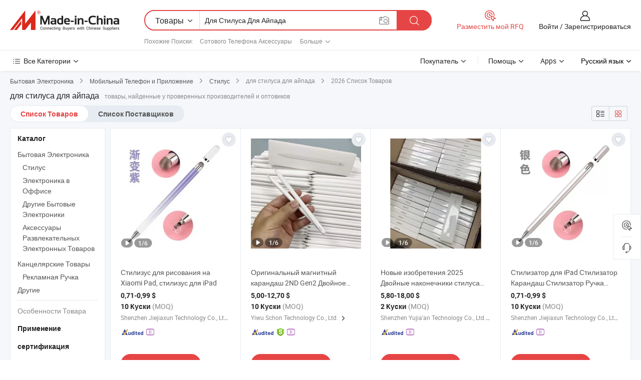

--- FILE ---
content_type: text/html;charset=UTF-8
request_url: https://ru.made-in-china.com/tag_search_product/For-Ipad-Stylus_onyrson_1.html
body_size: 50831
content:

<!DOCTYPE html>
<html
                lang="ru" >
<head>
    <meta content="text/html; charset=utf-8" http-equiv="Content-Type" />
            <base href="//ru.made-in-china.com" />
        <title>&#1050;&#1080;&#1090;&#1072;&#1081; &#1076;&#1083;&#1103; &#1089;&#1090;&#1080;&#1083;&#1091;&#1089;&#1072; &#1076;&#1083;&#1103; &#1072;&#1081;&#1087;&#1072;&#1076;&#1072;, &#1050;&#1080;&#1090;&#1072;&#1081; &#1076;&#1083;&#1103; &#1089;&#1090;&#1080;&#1083;&#1091;&#1089;&#1072; &#1076;&#1083;&#1103; &#1072;&#1081;&#1087;&#1072;&#1076;&#1072; &#1089;&#1087;&#1080;&#1089;&#1086;&#1082; &#1090;&#1086;&#1074;&#1072;&#1088;&#1086;&#1074; &#1085;&#1072; ru.Made-in-China.com</title>
    <meta content="&#1076;&#1083;&#1103; &#1089;&#1090;&#1080;&#1083;&#1091;&#1089;&#1072; &#1076;&#1083;&#1103; &#1072;&#1081;&#1087;&#1072;&#1076;&#1072;, &#1050;&#1080;&#1090;&#1072;&#1081; &#1076;&#1083;&#1103; &#1089;&#1090;&#1080;&#1083;&#1091;&#1089;&#1072; &#1076;&#1083;&#1103; &#1072;&#1081;&#1087;&#1072;&#1076;&#1072;, &#1055;&#1086;&#1089;&#1090;&#1072;&#1074;&#1097;&#1080;&#1082;&#1080;, &#1055;&#1088;&#1086;&#1080;&#1079;&#1074;&#1086;&#1076;&#1080;&#1090;&#1077;&#1083;&#1080; &#1080; &#1054;&#1087;&#1090;&#1086;&#1074;&#1080;&#1082;&#1080; &#1076;&#1083;&#1103; &#1089;&#1090;&#1080;&#1083;&#1091;&#1089;&#1072; &#1076;&#1083;&#1103; &#1072;&#1081;&#1087;&#1072;&#1076;&#1072;" name="keywords">
        <meta content="&#1050;&#1080;&#1090;&#1072;&#1081; &#1076;&#1083;&#1103; &#1089;&#1090;&#1080;&#1083;&#1091;&#1089;&#1072; &#1076;&#1083;&#1103; &#1072;&#1081;&#1087;&#1072;&#1076;&#1072;, &#1053;&#1072;&#1081;&#1090;&#1080; &#1050;&#1080;&#1090;&#1072;&#1081; &#1076;&#1083;&#1103; &#1089;&#1090;&#1080;&#1083;&#1091;&#1089;&#1072; &#1076;&#1083;&#1103; &#1072;&#1081;&#1087;&#1072;&#1076;&#1072; &#1090;&#1086;&#1074;&#1072;&#1088;&#1099; &#1080; &#1050;&#1080;&#1090;&#1072;&#1081; &#1076;&#1083;&#1103; &#1089;&#1090;&#1080;&#1083;&#1091;&#1089;&#1072; &#1076;&#1083;&#1103; &#1072;&#1081;&#1087;&#1072;&#1076;&#1072; &#1087;&#1088;&#1086;&#1080;&#1079;&#1074;&#1086;&#1076;&#1080;&#1090;&#1077;&#1083;&#1080; &#1080; &#1089;&#1087;&#1080;&#1089;&#1086;&#1082; &#1087;&#1086;&#1089;&#1090;&#1072;&#1074;&#1097;&#1080;&#1082;&#1086;&#1074; &#1085;&#1072; ru.Made-in-China.com" name="description">
<link rel="dns-prefetch" href="//www.micstatic.com">
<link rel="preconnect" href="//www.micstatic.com">
<link rel="dns-prefetch" href="//image.made-in-china.com">
<link rel="preconnect" href="//image.made-in-china.com">
<link rel="dns-prefetch" href="//pic.made-in-china.com">
<link rel="preconnect" href="//pic.made-in-china.com">
                    <link rel="preload" as="image" href="https://image.made-in-china.com/391f0j00oqSiDAayLYMk/-Xiaomi-Pad-iPad.jpg" >
                <link rel="alternate" hreflang="de" href="https://de.made-in-china.com/tag_search_product/For-Ipad-Stylus_onyrson_1.html" />
            <link rel="alternate" hreflang="hi" href="https://hi.made-in-china.com/tag_search_product/For-Ipad-Stylus_onyrson_1.html" />
            <link rel="alternate" hreflang="ru" href="https://ru.made-in-china.com/tag_search_product/For-Ipad-Stylus_onyrson_1.html" />
            <link rel="alternate" hreflang="pt" href="https://pt.made-in-china.com/tag_search_product/For-Ipad-Stylus_onyrson_1.html" />
            <link rel="alternate" hreflang="ko" href="https://kr.made-in-china.com/tag_search_product/For-Ipad-Stylus_onyrson_1.html" />
            <link rel="alternate" hreflang="en" href="https://www.made-in-china.com/products-search/hot-china-products/For_Ipad_Stylus.html" />
            <link rel="alternate" hreflang="it" href="https://it.made-in-china.com/tag_search_product/For-Ipad-Stylus_onyrson_1.html" />
            <link rel="alternate" hreflang="fr" href="https://fr.made-in-china.com/tag_search_product/For-Ipad-Stylus_onyrson_1.html" />
            <link rel="alternate" hreflang="es" href="https://es.made-in-china.com/tag_search_product/For-Ipad-Stylus_onyrson_1.html" />
            <link rel="alternate" hreflang="sa" href="https://sa.made-in-china.com/tag_search_product/For-Ipad-Stylus_onyrson_1.html" />
            <link rel="alternate" hreflang="x-default" href="https://www.made-in-china.com/products-search/hot-china-products/For_Ipad_Stylus.html" />
            <link rel="alternate" hreflang="vi" href="https://vi.made-in-china.com/tag_search_product/For-Ipad-Stylus_onyrson_1.html" />
            <link rel="alternate" hreflang="th" href="https://th.made-in-china.com/tag_search_product/For-Ipad-Stylus_onyrson_1.html" />
            <link rel="alternate" hreflang="ja" href="https://jp.made-in-china.com/tag_search_product/For-Ipad-Stylus_onyrson_1.html" />
            <link rel="alternate" hreflang="id" href="https://id.made-in-china.com/tag_search_product/For-Ipad-Stylus_onyrson_1.html" />
            <link rel="alternate" hreflang="nl" href="https://nl.made-in-china.com/tag_search_product/For-Ipad-Stylus_onyrson_1.html" />
            <link rel="alternate" hreflang="tr" href="https://tr.made-in-china.com/tag_search_product/For-Ipad-Stylus_onyrson_1.html" />
    <link type="text/css" rel="stylesheet" href="https://www.micstatic.com/landing/www/qp/css/search-list-qp_f88bd609.css" /> <link type="text/css" rel="stylesheet" href="https://www.micstatic.com/landing/www/qp/css/refine-navigation_49434e71.css" /> <link type="text/css" rel="stylesheet" href="https://www.micstatic.com/landing/www/qp/css/qp_mlan_d9434333.css" /> 
    <link type="text/css" rel="stylesheet" href="https://www.micstatic.com/landing/www/qp/css/modules/swiper@7.0.5-bundle.min_f7b0d48b.css" /> <link rel="canonical" href="https://ru.made-in-china.com/tag_search_product/For-Ipad-Stylus_onyrson_1.html"/>
	      <link rel="next" href="https://ru.made-in-china.com/tag_search_product/For-Ipad-Stylus_onyrson_2.html"/>
                      <link rel="alternate" media="only screen and (max-width:640)" href="https://m.made-in-china.com/hot-china-products/_.html">
    <style>
        body{
            min-width: 1024px;
        }
    </style>
<!-- Polyfill Code Begin --><script chaset="utf-8" type="text/javascript" src="https://www.micstatic.com/polyfill/polyfill-simplify_eb12d58d.js"></script><!-- Polyfill Code End --></head>
<body class="layout-auto gallary " probe-clarity="false" >
<input type="hidden" name="needFetchLanguageByAjax" value="false" class="J-needFetchLanguageByAjax">
    <div id="header" ></div>
<script>
    function headerMlanInit() {
        const funcName = 'headerMlan';
        const app = new window[funcName]({target: document.getElementById('header'), props: {props: {"pageType":2,"logoTitle":"Производители и поставщики","logoUrl":null,"base":{"buyerInfo":{"service":"Услуги","newUserGuide":"Гид для новичков","auditReport":"Audited Suppliers' Reports","meetSuppliers":"Meet Suppliers","onlineTrading":"Secured Trading Service","buyerCenter":"Центр покупателей","contactUs":"Связаться с Нами","search":"Поиск","prodDirectory":"Каталог Товаров","supplierDiscover":"Supplier Discover","sourcingRequest":"Разместить Запрос на Поставку","quickLinks":"Quick Links","myFavorites":"Мое Избранное","visitHistory":"История Браузера","buyer":"Покупатель","blog":"Бизнес-информация"},"supplierInfo":{"supplier":"Поставщик","joinAdvance":"加入高级会员","tradeServerMarket":"外贸服务市场","memberHome":"外贸e家","cloudExpo":"Smart Expo云展会","onlineTrade":"交易服务","internationalLogis":"国际物流","northAmericaBrandSailing":"北美全渠道出海","micDomesticTradeStation":"中国制造网内贸站"},"helpInfo":{"whyMic":"Why Made-in-China.com","auditSupplierWay":"Как мы проводим аудит поставщиков","securePaymentWay":"Как мы обеспечиваем оплату","submitComplaint":"Подать жалобу","contactUs":"Связаться с Нами","faq":"Вопросы-Ответы","help":"Помощь"},"appsInfo":{"downloadApp":"Скачать App!","forBuyer":"Для покупателя","forSupplier":"Для поставщика","exploreApp":"Исследовать эксклюзивные скидки в App","apps":"Apps"},"languages":[{"lanCode":0,"simpleName":"en","name":"English","value":"//www.made-in-china.com/products-search/hot-china-products/For_Ipad_Stylus.html","htmlLang":"en"},{"lanCode":5,"simpleName":"es","name":"Español","value":"//es.made-in-china.com/tag_search_product/For-Ipad-Stylus_onyrson_1.html","htmlLang":"es"},{"lanCode":4,"simpleName":"pt","name":"Português","value":"//pt.made-in-china.com/tag_search_product/For-Ipad-Stylus_onyrson_1.html","htmlLang":"pt"},{"lanCode":2,"simpleName":"fr","name":"Français","value":"//fr.made-in-china.com/tag_search_product/For-Ipad-Stylus_onyrson_1.html","htmlLang":"fr"},{"lanCode":3,"simpleName":"ru","name":"Русский язык","value":"//ru.made-in-china.com/","htmlLang":"ru"},{"lanCode":8,"simpleName":"it","name":"Italiano","value":"//it.made-in-china.com/tag_search_product/For-Ipad-Stylus_onyrson_1.html","htmlLang":"it"},{"lanCode":6,"simpleName":"de","name":"Deutsch","value":"//de.made-in-china.com/tag_search_product/For-Ipad-Stylus_onyrson_1.html","htmlLang":"de"},{"lanCode":7,"simpleName":"nl","name":"Nederlands","value":"//nl.made-in-china.com/tag_search_product/For-Ipad-Stylus_onyrson_1.html","htmlLang":"nl"},{"lanCode":9,"simpleName":"sa","name":"العربية","value":"//sa.made-in-china.com/tag_search_product/For-Ipad-Stylus_onyrson_1.html","htmlLang":"ar"},{"lanCode":11,"simpleName":"kr","name":"한국어","value":"//kr.made-in-china.com/tag_search_product/For-Ipad-Stylus_onyrson_1.html","htmlLang":"ko"},{"lanCode":10,"simpleName":"jp","name":"日本語","value":"//jp.made-in-china.com/tag_search_product/For-Ipad-Stylus_onyrson_1.html","htmlLang":"ja"},{"lanCode":12,"simpleName":"hi","name":"हिन्दी","value":"//hi.made-in-china.com/tag_search_product/For-Ipad-Stylus_onyrson_1.html","htmlLang":"hi"},{"lanCode":13,"simpleName":"th","name":"ภาษาไทย","value":"//th.made-in-china.com/tag_search_product/For-Ipad-Stylus_onyrson_1.html","htmlLang":"th"},{"lanCode":14,"simpleName":"tr","name":"Türkçe","value":"//tr.made-in-china.com/tag_search_product/For-Ipad-Stylus_onyrson_1.html","htmlLang":"tr"},{"lanCode":15,"simpleName":"vi","name":"Tiếng Việt","value":"//vi.made-in-china.com/tag_search_product/For-Ipad-Stylus_onyrson_1.html","htmlLang":"vi"},{"lanCode":16,"simpleName":"id","name":"Bahasa Indonesia","value":"//id.made-in-china.com/tag_search_product/For-Ipad-Stylus_onyrson_1.html","htmlLang":"id"}],"showMlan":true,"showRules":false,"rules":"Rules","language":"ru","menu":"Меню","subTitle":null,"subTitleLink":null,"stickyInfo":null},"categoryRegion":{"categories":"Все Категории","categoryList":[{"name":"Сельское Хозяйство и Пища","value":"https://ru.made-in-china.com/category1_Agriculture-Food/Agriculture-Food_usssssssss.html","catCode":"1000000000"},{"name":"Одежда и Аксессуары","value":"https://ru.made-in-china.com/category1_Apparel-Accessories/Apparel-Accessories_uussssssss.html","catCode":"1100000000"},{"name":"Искусство и Ремесла","value":"https://ru.made-in-china.com/category1_Arts-Crafts/Arts-Crafts_uyssssssss.html","catCode":"1200000000"},{"name":"Автозапчасти и Аксессуары","value":"https://ru.made-in-china.com/category1_Auto-Motorcycle-Parts-Accessories/Auto-Motorcycle-Parts-Accessories_yossssssss.html","catCode":"2900000000"},{"name":"Сумки, Футляры и Коробки","value":"https://ru.made-in-china.com/category1_Bags-Cases-Boxes/Bags-Cases-Boxes_yhssssssss.html","catCode":"2600000000"},{"name":"Химическая Промышленность","value":"https://ru.made-in-china.com/category1_Chemicals/Chemicals_uissssssss.html","catCode":"1300000000"},{"name":"Компьютерные Товары","value":"https://ru.made-in-china.com/category1_Computer-Products/Computer-Products_iissssssss.html","catCode":"3300000000"},{"name":"Строительство и Отделка","value":"https://ru.made-in-china.com/category1_Construction-Decoration/Construction-Decoration_ugssssssss.html","catCode":"1500000000"},{"name":"Бытовая Электроника","value":"https://ru.made-in-china.com/category1_Consumer-Electronics/Consumer-Electronics_unssssssss.html","catCode":"1400000000"},{"name":"Электротехника и Электроника","value":"https://ru.made-in-china.com/category1_Electrical-Electronics/Electrical-Electronics_uhssssssss.html","catCode":"1600000000"},{"name":"Мебель","value":"https://ru.made-in-china.com/category1_Furniture/Furniture_yessssssss.html","catCode":"2700000000"},{"name":"Здоровье и Медицина","value":"https://ru.made-in-china.com/category1_Health-Medicine/Health-Medicine_uessssssss.html","catCode":"1700000000"},{"name":"Промышленное Оборудование и Компоненты","value":"https://ru.made-in-china.com/category1_Industrial-Equipment-Components/Industrial-Equipment-Components_inssssssss.html","catCode":"3400000000"},{"name":"Инструменты и Измерительные Приборы","value":"https://ru.made-in-china.com/category1_Instruments-Meters/Instruments-Meters_igssssssss.html","catCode":"3500000000"},{"name":"Легкая промышленность и товары повседневного спроса","value":"https://ru.made-in-china.com/category1_Light-Industry-Daily-Use/Light-Industry-Daily-Use_urssssssss.html","catCode":"1800000000"},{"name":"Светильники и Освещение","value":"https://ru.made-in-china.com/category1_Lights-Lighting/Lights-Lighting_isssssssss.html","catCode":"3000000000"},{"name":"Машины Для Производства и Обработки","value":"https://ru.made-in-china.com/category1_Manufacturing-Processing-Machinery/Manufacturing-Processing-Machinery_uossssssss.html","catCode":"1900000000"},{"name":"Металлургия, Полезные Ископаемые и Энергетика","value":"https://ru.made-in-china.com/category1_Metallurgy-Mineral-Energy/Metallurgy-Mineral-Energy_ysssssssss.html","catCode":"2000000000"},{"name":"Канцелярские Товары","value":"https://ru.made-in-china.com/category1_Office-Supplies/Office-Supplies_yrssssssss.html","catCode":"2800000000"},{"name":"Упаковка и Полиграфия","value":"https://ru.made-in-china.com/category1_Packaging-Printing/Packaging-Printing_ihssssssss.html","catCode":"3600000000"},{"name":"Безопасность и Защита","value":"https://ru.made-in-china.com/category1_Security-Protection/Security-Protection_ygssssssss.html","catCode":"2500000000"},{"name":"Услуги","value":"https://ru.made-in-china.com/category1_Service/Service_ynssssssss.html","catCode":"2400000000"},{"name":"Спортивные Товары и Отдых","value":"https://ru.made-in-china.com/category1_Sporting-Goods-Recreation/Sporting-Goods-Recreation_iussssssss.html","catCode":"3100000000"},{"name":"Текстиль","value":"https://ru.made-in-china.com/category1_Textile/Textile_yussssssss.html","catCode":"2100000000"},{"name":"Инструменты и Крепёжные Изделия","value":"https://ru.made-in-china.com/category1_Tools-Hardware/Tools-Hardware_iyssssssss.html","catCode":"3200000000"},{"name":"Игрушки","value":"https://ru.made-in-china.com/category1_Toys/Toys_yyssssssss.html","catCode":"2200000000"},{"name":"Транспорт","value":"https://ru.made-in-china.com/category1_Transportation/Transportation_yissssssss.html","catCode":"2300000000"}],"more":"Больше"},"searchRegion":{"show":true,"lookingFor":"Расскажите нам, что вы ищете...","homeUrl":"//ru.made-in-china.com","products":"Товары","suppliers":"Поставщики","auditedFactory":null,"uploadImage":"Загрузить изображение","max20MbPerImage":"Максимум 20 МБ на изображение","yourRecentKeywords":"Ваши последние ключевые слова","clearHistory":"Очистить Историю","popularSearches":"Похожие Поиски","relatedSearches":"Больше","more":null,"maxSizeErrorMsg":"Загрузка не удалась. Максимальный размер изображения 20 МБ.","noNetworkErrorMsg":"Нет сетевого подключения. Пожалуйста, проверьте настройки сети и попробуйте снова.","uploadFailedErrorMsg":"Загрузка не удалась. Неверный формат изображения. Поддерживаемые форматы: JPG, PNG, BMP.","relatedList":[{"word":"Сотового Телефона Аксессуары","adsData":"Сотового Телефона Аксессуары","link":"https://ru.made-in-china.com/tag_search_product/Cell-Phone-Accessories_erueyn_1.html","title":"Cell Phone Accessories"},{"word":"Зарядное Устройство Для Айпада","adsData":"Зарядное Устройство Для Айпада","link":"https://ru.made-in-china.com/tag_search_product/Battery-Charger-For-Ipad_ogisihn_1.html","title":"battery charger for ipad"},{"word":"Мобильная Энергия Для Айпада","adsData":"Мобильная Энергия Для Айпада","link":"https://ru.made-in-china.com/tag_search_product/Mobile-Power-For-Ipad_ohsyuyn_1.html","title":"mobile power for ipad"},{"word":"Зарядное Устройство Для Айпада","adsData":"Зарядное Устройство Для Айпада","link":"https://ru.made-in-china.com/tag_search_product/Power-Charger-For-Ipad_ussihinn_1.html","title":"power charger for ipad"},{"word":"Портативное Зарядное Устройство Для Айпада","adsData":"Портативное Зарядное Устройство Для Айпада","link":"https://ru.made-in-china.com/tag_search_product/Portable-Charger-For-Ipad_rogrisn_1.html","title":"portable charger for ipad"},{"word":"Стилус","adsData":"Стилус","link":"https://ru.made-in-china.com/tag_search_product/Stylus_eyihn_1.html","title":"Stylus"},{"word":"Кабель Usb Для Айпада","adsData":"Кабель Usb Для Айпада","link":"https://ru.made-in-china.com/tag_search_product/Usb-Cable-For-Ipad_reghren_1.html","title":"usb cable for ipad"},{"word":"Пауэрбанк Для Айпада","adsData":"Пауэрбанк Для Айпада","link":"https://ru.made-in-china.com/tag_search_product/Power-Bank-For-Ipad_ryiyeun_1.html","title":"power bank for ipad"},{"word":"Поддержка Для Айпада","adsData":"Поддержка Для Айпада","link":"https://ru.made-in-china.com/tag_search_product/Support-For-Ipad_usshegin_1.html","title":"support for ipad"}],"relatedTitle":null,"relatedTitleLink":null,"formParams":null,"mlanFormParams":{"keyword":"Для Стилуса Для Айпада","inputkeyword":"Для Стилуса Для Айпада","type":null,"currentTab":null,"currentPage":null,"currentCat":null,"currentRegion":null,"currentProp":null,"submitPageUrl":null,"parentCat":null,"otherSearch":null,"currentAllCatalogCodes":null,"sgsMembership":null,"memberLevel":null,"topOrder":null,"size":null,"more":"больше","less":"less","staticUrl50":null,"staticUrl10":null,"staticUrl30":null,"condition":"0","conditionParamsList":[{"condition":"0","conditionName":null,"action":"/productSearch?keyword=#word#","searchUrl":null,"inputPlaceholder":null},{"condition":"1","conditionName":null,"action":"/companySearch?keyword=#word#","searchUrl":null,"inputPlaceholder":null}]},"enterKeywordTips":"Введите ключевое слово по крайней мере для вашего поиска.","openMultiSearch":false},"frequentRegion":{"rfq":{"rfq":"Разместить мой RFQ","searchRfq":"Search RFQs","acquireRfqHover":"Расскажите нам, что вам нужно, и попробуйте простой способ получить цитаты !","searchRfqHover":"Discover quality RFQs and connect with big-budget buyers"},"account":{"account":"Аккаунт","signIn":"Войти","join":"Зарегистрироваться","newUser":"Новый Пользователь","joinFree":"Зарегистрироваться","or":"Или","socialLogin":"Нажимая «Зарегистрироваться», «Войти» или «Продолжить» с Facebook, Linkedin, Twitter, Google, %s, я принимаю %sUser Agreement%s и %sPrivacy Policy%s","message":"Сообщения","quotes":"Цитаты","orders":"Заказы","favorites":"Избранное","visitHistory":"История Браузера","postSourcingRequest":"Разместить Запрос на Поставку","hi":"Здравствуйте","signOut":"Выйти","manageProduct":"Управление Продуктами","editShowroom":"Редактировать выставочный зал","username":"","userType":null,"foreignIP":true,"currentYear":2026,"userAgreement":"Пользовательское соглашение","privacyPolicy":"Политика конфиденциальности"},"message":{"message":"Сообщения","signIn":"Войти","join":"Зарегистрироваться","newUser":"Новый Пользователь","joinFree":"Зарегистрироваться","viewNewMsg":"Sign in to view the new messages","inquiry":"Запросы","rfq":"RFQs","awaitingPayment":"Awaiting payments","chat":"Чат","awaitingQuotation":"Ожидание котировок"},"cart":{"cart":"Корзина запросов"}},"busiRegion":null,"previewRegion":null}}});
		const hoc=o=>(o.__proto__.$get=function(o){return this.$$.ctx[this.$$.props[o]]},o.__proto__.$getKeys=function(){return Object.keys(this.$$.props)},o.__proto__.$getProps=function(){return this.$get("props")},o.__proto__.$setProps=function(o){var t=this.$getKeys(),s={},p=this;t.forEach(function(o){s[o]=p.$get(o)}),s.props=Object.assign({},s.props,o),this.$set(s)},o.__proto__.$help=function(){console.log("\n            $set(props): void             | 设置props的值\n            $get(key: string): any        | 获取props指定key的值\n            $getKeys(): string[]          | 获取props所有key\n            $getProps(): any              | 获取props里key为props的值（适用nail）\n            $setProps(params: any): void  | 设置props里key为props的值（适用nail）\n            $on(ev, callback): func       | 添加事件监听，返回移除事件监听的函数\n            $destroy(): void              | 销毁组件并触发onDestroy事件\n        ")},o);
        window[`${funcName}Api`] = hoc(app);
    };
</script><script type="text/javascript" crossorigin="anonymous" onload="headerMlanInit()" src="https://www.micstatic.com/nail/pc/header-mlan_6f301846.js"></script><div class="auto-size J-auto-size">
    <input type="hidden" id="sensor_pg_v" value="st:qp,m:&#1076;&#1083;&#1103; &#1089;&#1090;&#1080;&#1083;&#1091;&#1089;&#1072; &#1076;&#1083;&#1103; &#1072;&#1081;&#1087;&#1072;&#1076;&#1072;,p:1,tp:103,stp:10301,plate:show_wd,tp:103,stp:10301,abt:null,abp:a"/>
        <input type="hidden" id="appendQueryParam" value=""/>
    <input type="hidden" id="completeProdParam" value="[&quot;jduTWHbJErMN&quot;,&quot;xahpockvCIWN&quot;,&quot;qpnYmCSKhUce&quot;,&quot;QFHAGtJujRqa&quot;,&quot;QwzfvxBhHUbD&quot;,&quot;FfGRrTaOOuYs&quot;,&quot;LZifAwTzbRoX&quot;,&quot;vmUReDEjsiYP&quot;,&quot;qFgfcmbYCUeN&quot;,&quot;sFIGMTuynrbR&quot;,&quot;OJhpFWuTgUVY&quot;,&quot;bYdpcCHGnLhW&quot;,&quot;mQpYDNGbmiRa&quot;,&quot;batUWQEPjhcn&quot;,&quot;HABrGvOZbgYt&quot;,&quot;nFKEcJZHnDWB&quot;,&quot;VxqrRjODYGYz&quot;,&quot;BJarPfRUmpYy&quot;,&quot;KJMRbeuHOfUY&quot;,&quot;bJQrNtlcOYRO&quot;,&quot;tnAYEZrgjRUq&quot;,&quot;OEmUCaiPvpYb&quot;,&quot;XaSYvLwKZPrt&quot;,&quot;WKonNXvPEDUL&quot;,&quot;IxJYDKQohwWj&quot;,&quot;IXeEKCqPllUw&quot;,&quot;PpirzkSGhWcj&quot;,&quot;DvqnNkeHAlrW&quot;,&quot;cKVJSCLOwWhv&quot;,&quot;UJBYnGrlmbhf&quot;]"/>
    <input type="hidden" id="prodKeyword" value="For_Ipad_Stylus"/>
    <input type="hidden" name="user_behavior_trace_id" id="user_behavior_trace_id" value="1jfd3a8ei23bp"/>
        <div class="page cf">
                <div itemscope itemtype="https://schema.org/BreadcrumbList" class="crumb grid">
                                                <span itemprop="itemListElement" itemscope itemtype="https://schema.org/ListItem">
                        <a itemprop="item" href="https://ru.made-in-china.com/category1_Consumer-Electronics/Consumer-Electronics_unssssssss.html">
                            <span itemprop="name">Бытовая Электроника</span>
                        </a>
                        <meta itemprop="position" content="1"/>
                    </span>
                    <i class="ob-icon icon-right"></i>
                                                                                                <span itemprop="itemListElement" itemscope itemtype="https://schema.org/ListItem">
                        <a itemprop="item" href="https://ru.made-in-china.com/category23_Consumer-Electronics/Mobile-Phone-Accessories_unuossssss_1.html">
                            <span itemprop="name">Мобильный Телефон и Приложение</span>
                        </a>
                        <meta itemprop="position" content="2"/>
                    </span>
                    <i class="ob-icon icon-right"></i>
                                                                                                <span itemprop="itemListElement" itemscope itemtype="https://schema.org/ListItem">
                        <a itemprop="item" href="https://ru.made-in-china.com/category23_Consumer-Electronics/Stylus_unuouessss_1.html">
                            <span itemprop="name">Стилус</span>
                        </a>
                        <meta itemprop="position" content="3"/>
                    </span>
                    <i class="ob-icon icon-right"></i>
                                    <span>для стилуса для айпада</span>
                                        <i class="ob-icon icon-right"></i>
            <span>
                                     2026 Список Товаров
                            </span>
        </div>
        <input id="J-strong-words" name="strong-words" type="hidden" value="{&quot;strongWordList&quot;:[&quot;For Ipad Stylus&quot;]}" />
        <input id="ads_word" name="ads_word" type="hidden" value="&#1076;&#1083;&#1103; &#1089;&#1090;&#1080;&#1083;&#1091;&#1089;&#1072; &#1076;&#1083;&#1103; &#1072;&#1081;&#1087;&#1072;&#1076;&#1072;" />
        <input type="hidden" id="qaSource" value="1">
        <input type="hidden" name="iqa-portrait" id="iqa-portrait" value="" />
        <input id="compareFromPage" name="compareFromPage" type="hidden" value="3" />
        <input id="contactUrlParam" type="hidden" value="${contactUrlParam}" />
        <input id="J-isLanding" type="hidden" value="true" />
        <div class="page-wrap search-list new-search-list cf">
                                                <div class="search-list-container main-wrap">
                <div class="main">
                    <div class="num-found">
    <h1 class="product_word">&#1076;&#1083;&#1103; &#1089;&#1090;&#1080;&#1083;&#1091;&#1089;&#1072; &#1076;&#1083;&#1103; &#1072;&#1081;&#1087;&#1072;&#1076;&#1072;</h1>
                    товары, найденные у проверенных производителей и оптовиков
        </div>
                    <div class="search-filter-bar">
                        <div class="list-tab">
                            <ul class="tab">
                                <li class="selected"><a>
                                                                            Список Товаров
                                                                    </a></li>
                                <li>
                                                                            <a href="https://ru.made-in-china.com/manufacturers/for-ipad-stylus.html">
                                            Список Поставщиков
                                        </a>
                                                                    </li>
                                                                                            </ul>
                        </div>
                        <div class="view-type cf">
<input type="hidden" value="https://ru.made-in-china.com/tag_search_product/For-Ipad-Stylus_onyrson_1.html" id="firstPageUrl">
<div class="refine-sort">
    <div class="list-switch">
        <span class="text"> Посмотреть: </span>
        <span class="list-switch-types">
                <a href="javascript:;"ads-data="t:90,md:1,c:2" onclick="if(saveViewTypeCookie){saveViewTypeCookie(1)}" ontouchstart="if(saveViewTypeCookie){saveViewTypeCookie(1)}" rel="nofollow"
                   class="list-switch-btn list-switch-btn-left unselect ">
					<i class="ob-icon icon-list"></i>
					<div class="tip arrow-bottom tip-switch-list">
                         <div class="tip-con">
                             <p class="tip-para">Просмотр Списка</p>
                         </div>
                             <span class="arrow arrow-out">
                                 <span class="arrow arrow-in"></span>
                             </span>
                     </div>
                </a>
                <a href="javascript:;" onclick="" ontouchstart="" rel="nofollow"
                   class="list-switch-btn list-switch-btn-right selected ">
					<i class="ob-icon icon-gallery"></i>
					<div class="tip arrow-bottom tip-switch-gallery">
                         <div class="tip-con">
                             <p class="tip-para">Просмотр Галереи</p>
                         </div>
                             <span class="arrow arrow-out">
                                 <span class="arrow arrow-in"></span>
                             </span>
                     </div>
                </a>
				</span>
    </div>
</div> </div>
                    </div>
                                                            <div class="search-list">
                        <div class="prod-list J-prod-list gallary ">
 <!-- topRank -->
<!-- product -->
<div class="list-img" id="product-div1" data-show-type="interstAd" faw-module="Search_prod_list" cz-id="jduTWHbJErMN">
     <div class="list-img-wrap">
         <div class="products-item">
             <!-- 图片 -->
			               <div class="prod-img prod-img-space img-total slide-prod J-slider-prod">
                 <div class="img-box swiper-container J-slider-prod-box">
					<div class="img-list swiper-wrapper prod-banner-list" ads-data="t:6,aid:,flx_deliv_tp:comb,ads_tp:,abt:,abp:a,srv_id:,si:1,md:3,pdid:jduTWHbJErMN,ps:,a:1,mds:30,c:2,is_trade:0,is_sample:1,is_rushorder:0,pcid:yZVtevillLHc,pa:,is_3d_prod:0" faw-exposure id="banner-slider">
																													 																																			<a rel="nofollow" class="img-wrap swiper-slide img-thumb-auto J-lazyimgs" referrerpolicy="unsafe-url" href="https://ru.made-in-china.com/co_szjiejiaxun/product_Stylus-for-Xiaomi-Pad-Drawing-Stylus-for-iPad_uoyihgrrnh.html" target="_blank" ads-data="t:6,aid:,flx_deliv_tp:comb,ads_tp:,abt:,abp:a,srv_id:,ads_srv_tp:,isrec:,recu:,recv:,si:1,md:3,pdid:jduTWHbJErMN,ps:,a:1,mds:30,c:2,pcid:yZVtevillLHc,st:8,is_trade:0,is_sample:1,is_rushorder:0,pa:8,is_3d_prod:0">
										<div class="img-thumb-inner">
												<img class="J-firstLazyload" src="https://www.micstatic.com/common/img/space.png?_v=1768815557932" data-original="https://image.made-in-china.com/391f0j00oqSiDAayLYMk/-Xiaomi-Pad-iPad.webp" alt="&#1057;&#1090;&#1080;&#1083;&#1080;&#1079;&#1091;&#1089; &#1076;&#1083;&#1103; &#1088;&#1080;&#1089;&#1086;&#1074;&#1072;&#1085;&#1080;&#1103; &#1085;&#1072; Xiaomi Pad, &#1089;&#1090;&#1080;&#1083;&#1080;&#1079;&#1091;&#1089; &#1076;&#1083;&#1103; iPad">
										</div>
						 			</a>
																																												<a rel="nofollow" class="img-wrap swiper-slide img-thumb-auto J-lazyimgs" referrerpolicy="unsafe-url" href="https://ru.made-in-china.com/co_szjiejiaxun/product_Stylus-for-Xiaomi-Pad-Drawing-Stylus-for-iPad_uoyihgrrnh.html" target="_blank" ads-data="t:6,aid:,flx_deliv_tp:comb,ads_tp:,abt:,abp:a,srv_id:,ads_srv_tp:,isrec:,recu:,recv:,si:1,md:3,pdid:jduTWHbJErMN,ps:,a:1,mds:30,c:2,pcid:yZVtevillLHc,st:8,is_trade:0,is_sample:1,is_rushorder:0,pa:8,is_3d_prod:0">
										<div class="img-thumb-inner">
												<img src="https://www.micstatic.com/common/img/space.png?_v=1768815557932" data-original="https://image.made-in-china.com/391f0j00BcKhHfTaOReo/-Xiaomi-Pad-iPad.webp" alt="&#1057;&#1090;&#1080;&#1083;&#1080;&#1079;&#1091;&#1089; &#1076;&#1083;&#1103; &#1088;&#1080;&#1089;&#1086;&#1074;&#1072;&#1085;&#1080;&#1103; &#1085;&#1072; Xiaomi Pad, &#1089;&#1090;&#1080;&#1083;&#1080;&#1079;&#1091;&#1089; &#1076;&#1083;&#1103; iPad">
										</div>
						 			</a>
																																												<a rel="nofollow" class="img-wrap swiper-slide img-thumb-auto J-lazyimgs" referrerpolicy="unsafe-url" href="https://ru.made-in-china.com/co_szjiejiaxun/product_Stylus-for-Xiaomi-Pad-Drawing-Stylus-for-iPad_uoyihgrrnh.html" target="_blank" ads-data="t:6,aid:,flx_deliv_tp:comb,ads_tp:,abt:,abp:a,srv_id:,ads_srv_tp:,isrec:,recu:,recv:,si:1,md:3,pdid:jduTWHbJErMN,ps:,a:1,mds:30,c:2,pcid:yZVtevillLHc,st:8,is_trade:0,is_sample:1,is_rushorder:0,pa:8,is_3d_prod:0">
										<div class="img-thumb-inner">
												<img src="https://www.micstatic.com/common/img/space.png?_v=1768815557932" data-original="https://image.made-in-china.com/391f0j00BcjVPDEsZYMo/-Xiaomi-Pad-iPad.webp" alt="&#1057;&#1090;&#1080;&#1083;&#1080;&#1079;&#1091;&#1089; &#1076;&#1083;&#1103; &#1088;&#1080;&#1089;&#1086;&#1074;&#1072;&#1085;&#1080;&#1103; &#1085;&#1072; Xiaomi Pad, &#1089;&#1090;&#1080;&#1083;&#1080;&#1079;&#1091;&#1089; &#1076;&#1083;&#1103; iPad">
										</div>
						 			</a>
																																												<a rel="nofollow" class="img-wrap swiper-slide img-thumb-auto J-lazyimgs" referrerpolicy="unsafe-url" href="https://ru.made-in-china.com/co_szjiejiaxun/product_Stylus-for-Xiaomi-Pad-Drawing-Stylus-for-iPad_uoyihgrrnh.html" target="_blank" ads-data="t:6,aid:,flx_deliv_tp:comb,ads_tp:,abt:,abp:a,srv_id:,ads_srv_tp:,isrec:,recu:,recv:,si:1,md:3,pdid:jduTWHbJErMN,ps:,a:1,mds:30,c:2,pcid:yZVtevillLHc,st:8,is_trade:0,is_sample:1,is_rushorder:0,pa:8,is_3d_prod:0">
										<div class="img-thumb-inner">
												<img src="https://www.micstatic.com/common/img/space.png?_v=1768815557932" data-original="https://image.made-in-china.com/391f0j00MqZVPkarhGeo/-Xiaomi-Pad-iPad.webp" alt="&#1057;&#1090;&#1080;&#1083;&#1080;&#1079;&#1091;&#1089; &#1076;&#1083;&#1103; &#1088;&#1080;&#1089;&#1086;&#1074;&#1072;&#1085;&#1080;&#1103; &#1085;&#1072; Xiaomi Pad, &#1089;&#1090;&#1080;&#1083;&#1080;&#1079;&#1091;&#1089; &#1076;&#1083;&#1103; iPad">
										</div>
						 			</a>
																																												<a rel="nofollow" class="img-wrap swiper-slide img-thumb-auto J-lazyimgs" referrerpolicy="unsafe-url" href="https://ru.made-in-china.com/co_szjiejiaxun/product_Stylus-for-Xiaomi-Pad-Drawing-Stylus-for-iPad_uoyihgrrnh.html" target="_blank" ads-data="t:6,aid:,flx_deliv_tp:comb,ads_tp:,abt:,abp:a,srv_id:,ads_srv_tp:,isrec:,recu:,recv:,si:1,md:3,pdid:jduTWHbJErMN,ps:,a:1,mds:30,c:2,pcid:yZVtevillLHc,st:8,is_trade:0,is_sample:1,is_rushorder:0,pa:8,is_3d_prod:0">
										<div class="img-thumb-inner">
												<img src="https://www.micstatic.com/common/img/space.png?_v=1768815557932" data-original="https://image.made-in-china.com/391f0j00eksWIKEmLRMc/-Xiaomi-Pad-iPad.webp" alt="&#1057;&#1090;&#1080;&#1083;&#1080;&#1079;&#1091;&#1089; &#1076;&#1083;&#1103; &#1088;&#1080;&#1089;&#1086;&#1074;&#1072;&#1085;&#1080;&#1103; &#1085;&#1072; Xiaomi Pad, &#1089;&#1090;&#1080;&#1083;&#1080;&#1079;&#1091;&#1089; &#1076;&#1083;&#1103; iPad">
										</div>
						 			</a>
																																												<a rel="nofollow" class="img-wrap swiper-slide img-thumb-auto J-lazyimgs" referrerpolicy="unsafe-url" href="https://ru.made-in-china.com/co_szjiejiaxun/product_Stylus-for-Xiaomi-Pad-Drawing-Stylus-for-iPad_uoyihgrrnh.html" target="_blank" ads-data="t:6,aid:,flx_deliv_tp:comb,ads_tp:,abt:,abp:a,srv_id:,ads_srv_tp:,isrec:,recu:,recv:,si:1,md:3,pdid:jduTWHbJErMN,ps:,a:1,mds:30,c:2,pcid:yZVtevillLHc,st:8,is_trade:0,is_sample:1,is_rushorder:0,pa:8,is_3d_prod:0">
										<div class="img-thumb-inner">
												<img src="https://www.micstatic.com/common/img/space.png?_v=1768815557932" data-original="https://image.made-in-china.com/391f0j00ecjVLmaRZfMk/-Xiaomi-Pad-iPad.webp" alt="&#1057;&#1090;&#1080;&#1083;&#1080;&#1079;&#1091;&#1089; &#1076;&#1083;&#1103; &#1088;&#1080;&#1089;&#1086;&#1074;&#1072;&#1085;&#1080;&#1103; &#1085;&#1072; Xiaomi Pad, &#1089;&#1090;&#1080;&#1083;&#1080;&#1079;&#1091;&#1089; &#1076;&#1083;&#1103; iPad">
										</div>
						 			</a>
																																													</div>
					 					 						 <a referrerpolicy="unsafe-url" href="https://ru.made-in-china.com/co_szjiejiaxun/product_Stylus-for-Xiaomi-Pad-Drawing-Stylus-for-iPad_uoyihgrrnh.html#slideVideo" target="_blank" rel="nofollow"
							class="has-icon has-video-icon"><img src="https://www.micstatic.com/landing/www/qp/img/video_456aa956.svg" alt="Видео"/></a>
					 					 					 						 <a referrerpolicy="unsafe-url" href="https://ru.made-in-china.com/co_szjiejiaxun/product_Stylus-for-Xiaomi-Pad-Drawing-Stylus-for-iPad_uoyihgrrnh.html" target="_blank" rel="nofollow" class="has-page swiper-page-wrap">
							 <span class="page-current">1</span>/
							 <span class="page-total">6</span>
						 </a>
					 					 					 						 <a class="img-left J-slide-left" href="javascript:;"><i class="ob-icon icon-left"></i></a>
						 <a class="img-right J-slide-right" href="javascript:;"><i class="ob-icon icon-right"></i></a>
					 				 </div>
				 					 <div class="pagination J-pagination">
						 <span class="swiper-pagination-switch swiper-visible-switch swiper-active-switch"></span>
						 <span class="swiper-pagination-switch"></span>
						 <span class="swiper-pagination-switch"></span>
					 </div>
				 			 </div>
			 			 				 <a href="javascript:void(0);"
					class="prod-favorite-icon J-add2Fav" cz-type="prod"
					cz-id="jduTWHbJErMN" ads-data="st:17,pdid:jduTWHbJErMN,pcid:yZVtevillLHc,is_trade:0,is_sample:1,is_rushorder:0,a:1">
					 <i class="ob-icon icon-heart-f"></i>
					 <i class="ob-icon icon-heart"></i>
					 <div class="tip arrow-top tip-faverite">
						 <div class="tip-con"><p class="tip-para">Избранное</p></div>
						 <span class="arrow arrow-out"><span class="arrow arrow-in"></span></span>
					 </div>
				 </a>
			                 <!-- 内容 -->
			 <div id="onlineTradeAble3" style="display:none;">false 0</div>
             <div class="detail">
				 				 <input type="hidden" name="mainProdValue" value="0"/>
				 				 <div class="icon-list certified-logo">
				 					 </div>
				 				 <div class="product-name-wrap
 									">
					 <h2 class="product-name" data-prod-tag="">
						 <a title="Стилизус для рисования на Xiaomi Pad, стилизус для iPad" referrerpolicy="unsafe-url" href="https://ru.made-in-china.com/co_szjiejiaxun/product_Stylus-for-Xiaomi-Pad-Drawing-Stylus-for-iPad_uoyihgrrnh.html" target="_blank" ads-data="t:6,aid:,flx_deliv_tp:comb,ads_tp:,abt:,abp:a,srv_id:,ads_srv_tp:,isrec:,recu:,recv:,si:1,md:3,pdid:jduTWHbJErMN,ps:,a:1,mds:30,c:2,pcid:yZVtevillLHc,st:2,is_trade:0,is_sample:1,is_rushorder:0,pa:2">
							 Стилизус для рисования на Xiaomi Pad, стилизус для iPad
						 </a>
					 </h2>
					 					 					 				 </div>
				 <div class="product-property">
					 						 <div class="ellipsis attr-item J-faketitle"><span
								 class="attribute"><strong class="price"><span>0,71</span>-<span>0,99</span> $</strong></span></div>
					 					 						 <div class="ellipsis attr-item J-faketitle"><span
								 class="attribute"><strong> 10 &#1050;&#1091;&#1089;&#1082;&#1080;</strong> </span> <span class="moq-text">(MOQ)</span>
						 </div>
					 				 </div>
				 				 <div class="company-info">
					 <div class="company-name ellipsis">
						 <a referrerpolicy="unsafe-url" href="https://ru.made-in-china.com/co_szjiejiaxun/"
							 							 												   class="compnay-name" target="_blank" ads-data="t:6,aid:,flx_deliv_tp:comb,ads_tp:,abt:,abp:a,srv_id:,ads_srv_tp:,isrec:,recu:,recv:,si:1,md:3,pdid:jduTWHbJErMN,ps:,a:1,mds:30,c:2,pcid:yZVtevillLHc,st:3,is_trade:0,is_sample:1,is_rushorder:0,pa:3"
						 >
							 <span title="Shenzhen Jiejiaxun Technology Co., Ltd.">Shenzhen Jiejiaxun Technology Co., Ltd.</span>
						 </a>
						 <i class="ob-icon icon-right"></i>
						 <div class="company-name-popup">
							 <div class="name-block">
								 									 <a referrerpolicy="unsafe-url" href="https://ru.made-in-china.com/co_szjiejiaxun/"
									 										 															   target="_blank" class="compnay-name J-compnay-name" ads-data="t:6,aid:,flx_deliv_tp:comb,ads_tp:,abt:,abp:a,srv_id:,ads_srv_tp:,isrec:,recu:,recv:,si:1,md:3,pdid:jduTWHbJErMN,ps:,a:1,mds:30,c:2,pcid:yZVtevillLHc,st:3,is_trade:0,is_sample:1,is_rushorder:0,pa:3,is_3d_prod:0">
										 <span title="Shenzhen Jiejiaxun Technology Co., Ltd.">Shenzhen Jiejiaxun Technology Co., Ltd.</span>
									 </a>
								 							 </div>
							 <div class="auth-block">
								 <ul class="auth-block-list">
									 										 <li class="cs-level-info">
											 											 												 <img class="auth-icon" src='https://www.micstatic.com/common/img/icon/diamond_member_16.png?_v=1768815557932' srcset='https://www.micstatic.com/common/img/icon/diamond_member_32.png?_v=1768815557932 2x, https://www.micstatic.com/common/img/icon/diamond_member_16.png?_v=1768815557932 1x' alt="China Supplier - Diamond Member"> Бриллиантовое Членство
											 										 </li>
										 											 <li class="as-info">
												 <img class="auth-icon ico-audited" data-title="Проверено независимым сторонним инспекционным агентством" src="https://www.micstatic.com/common/img/icon-new/as-short.png?_v=1768815557932" alt="Сертифицированный Поставщик" />Сертифицированный Поставщик
											 </li>
									 <li class="company-address-info">
										 <i class="ob-icon icon-coordinate"></i>
										 											 Guangdong, China
										 									 </li>
								 </ul>
							 </div>
							 <div class="block-divider"></div>
							 <div class="other-block">
								 <ul>
									 <li>
										 <h2 class="business-type-info">Торговая Компания</h2>
									 </li>
									 									 								 </ul>
							 </div>
						 </div>
					 </div>
					 <div class="auth-list">
						 							 								 <div class="auth">
									 <a rel="nofollow" target="_blank" referrerpolicy="unsafe-url" href="https://ru.made-in-china.com/co_szjiejiaxun/company_info.html" ads-data="t:6,aid:,flx_deliv_tp:comb,ads_tp:,abt:,abp:a,srv_id:,ads_srv_tp:,isrec:,recu:,recv:,si:1,md:3,pdid:jduTWHbJErMN,ps:,a:1,mds:30,c:2,pcid:yZVtevillLHc,st:4,is_trade:0,is_sample:1,is_rushorder:0,pa:4">
											<span class="left_2 as-logo" data-title="Проверено независимым сторонним инспекционным агентством">
												<img class="auth-icon ico-audited" src="https://www.micstatic.com/common/img/icon-new/as_32.png" alt="Сертифицированный Поставщик" />
											</span>
									 </a>
								 </div>
							 																																																																																																															 						 						 							 								 <div class="auth auth-video">
									 <a href="//ru.made-in-china.com/video-channel/szjiejiaxun_jduTWHbJErMN_-Xiaomi-Pad-iPad.html" target="_blank"
										ads-data="t:6,aid:,flx_deliv_tp:comb,ads_tp:,abt:,abp:a,srv_id:,ads_srv_tp:,isrec:,recu:,recv:,si:1,md:3,pdid:jduTWHbJErMN,ps:,a:1,mds:30,c:2,pcid:yZVtevillLHc,st:2,is_trade:0,is_sample:1,is_rushorder:0,pa:15,st:15"><img class="auth-icon"
																				  src='https://www.micstatic.com/common/img/logo/video_d4fb84a2.svg'
																				  alt="Посмотреть увеличенное видео и изображение"></a>
									 <div class="tip arrow-bottom tip-video">
										 <div class="tip-con">
											 <p class="tip-para">Посмотреть увеличенное видео и изображение</p>
										 </div>
										 <span class="arrow arrow-out">
												<span class="arrow arrow-in"></span>
											</span>
									 </div>
								 </div>
							 						 					 						 					 </div>
				 </div>
			 </div>
			 <div class="product-btn">
				 				 					 <input type="hidden" value="Связаться Сейчас" />
					 					 <a fun-inquiry-product
						referrerpolicy="unsafe-url" href="//www.made-in-china.com/sendInquiry/prod_jduTWHbJErMN_yZVtevillLHc.html?from=search&type=cs&target=prod&word=%D0%B4%D0%BB%D1%8F+%D1%81%D1%82%D0%B8%D0%BB%D1%83%D1%81%D0%B0+%D0%B4%D0%BB%D1%8F+%D0%B0%D0%B9%D0%BF%D0%B0%D0%B4%D0%B0&seo=1&plant=ru&smode=pc"
						ads-data="t:6,aid:,flx_deliv_tp:comb,ads_tp:,abt:,abp:a,srv_id:,ads_srv_tp:,isrec:,recu:,recv:,si:1,md:3,pdid:jduTWHbJErMN,ps:,a:1,mds:30,c:2,pcid:yZVtevillLHc,st:5,is_trade:0,is_sample:1,is_rushorder:0,pa:5" target="_blank" rel="nofollow" class="btn btn-main btn-small">
						 						 <span class="btn-main-text">Связаться Сейчас</span>
					 </a>
				 				 <span class="inquiry-action">
			            <b class="tm3_chat_status" lan="ru" ads-data="t:6,aid:,flx_deliv_tp:comb,ads_tp:,abt:,abp:a,srv_id:,ads_srv_tp:,isrec:,recu:,recv:,si:1,md:3,pdid:jduTWHbJErMN,ps:,a:1,mds:30,c:2,pcid:yZVtevillLHc,st:7,is_trade:0,is_sample:1,is_rushorder:0,pa:13" dataId="yZVtevillLHc_jduTWHbJErMN_1" inquiry="//www.made-in-china.com/sendInquiry/prod_jduTWHbJErMN_yZVtevillLHc.html?from=search&type=cs&target=prod&word=%D0%B4%D0%BB%D1%8F+%D1%81%D1%82%D0%B8%D0%BB%D1%83%D1%81%D0%B0+%D0%B4%D0%BB%D1%8F+%D0%B0%D0%B9%D0%BF%D0%B0%D0%B4%D0%B0&seo=1&plant=ru&smode=pc" processor="chat" cid="yZVtevillLHc" style="display:none"></b>
					 					 					 					 			</span>
			 </div>
			 <div class="hide-area">
				                      <div class="property-list">
    												<div class="prop-item">
                                 <label class="prop-lab">Применение: </label>
                                 <span class="prop-val">портативный компьютер,таблетка,Мобильный телефон</span>
                             </div>
                        							<div class="prop-item">
                                 <label class="prop-lab">Упаковка: </label>
                                 <span class="prop-val">розничная упаковка</span>
                             </div>
                        							<div class="prop-item">
                                 <label class="prop-lab">Стандарт: </label>
                                 <span class="prop-val">двухголовочный</span>
                             </div>
                        							<div class="prop-item">
                                 <label class="prop-lab">Торговая Марка: </label>
                                 <span class="prop-val">oem</span>
                             </div>
                        							<div class="prop-item">
                                 <label class="prop-lab">Происхождение: </label>
                                 <span class="prop-val">Shenzhen, China</span>
                             </div>
                        							<div class="prop-item">
                                 <label class="prop-lab">Код ТН ВЭД: </label>
                                 <span class="prop-val">8471607100</span>
                             </div>
                                             </div>
				 			 </div>
         </div>
     </div>
</div>
<div class="list-img" id="product-div2" data-show-type="interstAd" faw-module="Search_prod_list" cz-id="xahpockvCIWN">
     <div class="list-img-wrap">
         <div class="products-item">
             <!-- 图片 -->
			               <div class="prod-img prod-img-space img-total slide-prod J-slider-prod">
                 <div class="img-box swiper-container J-slider-prod-box">
					<div class="img-list swiper-wrapper prod-banner-list" ads-data="t:6,aid:,flx_deliv_tp:comb,ads_tp:,abt:,abp:a,srv_id:,si:1,md:3,pdid:xahpockvCIWN,ps:,a:2,mds:30,c:2,is_trade:1,is_sample:0,is_rushorder:0,pcid:UqmxatTcRjhP,pa:,is_3d_prod:0" faw-exposure id="banner-slider">
																													 																																			<a rel="nofollow" class="img-wrap swiper-slide img-thumb-auto J-lazyimgs" referrerpolicy="unsafe-url" href="https://ru.made-in-china.com/co_chinaschon/product_Original-Magnetic-Pencil-2ND-Gen2-Double-Tap-for-iPad-Pencil-for-iPad-PRO12-9-Stylus-Pen-Plam-Rejection-Tilt-Sensitivity-Drawing_yungghrsgg.html" target="_blank" ads-data="t:6,aid:,flx_deliv_tp:comb,ads_tp:,abt:,abp:a,srv_id:,ads_srv_tp:,isrec:,recu:,recv:,si:1,md:3,pdid:xahpockvCIWN,ps:,a:2,mds:30,c:2,pcid:UqmxatTcRjhP,st:8,is_trade:1,is_sample:0,is_rushorder:0,pa:8,is_3d_prod:0">
										<div class="img-thumb-inner">
												<img class="J-firstLazyload" src="https://www.micstatic.com/common/img/space.png?_v=1768815557932" data-original="https://image.made-in-china.com/391f0j00ATcBnEjJlPkz/-2ND-Gen2-iPad-PRO12-9-.webp" alt="&#1054;&#1088;&#1080;&#1075;&#1080;&#1085;&#1072;&#1083;&#1100;&#1085;&#1099;&#1081; &#1084;&#1072;&#1075;&#1085;&#1080;&#1090;&#1085;&#1099;&#1081; &#1082;&#1072;&#1088;&#1072;&#1085;&#1076;&#1072;&#1096; 2ND Gen2 &#1044;&#1074;&#1086;&#1081;&#1085;&#1086;&#1077; &#1082;&#1072;&#1089;&#1072;&#1085;&#1080;&#1077; &#1076;&#1083;&#1103; &#1082;&#1072;&#1088;&#1072;&#1085;&#1076;&#1072;&#1096;&#1072; &#1076;&#1083;&#1103; iPad PRO12.9 &#1057;&#1090;&#1080;&#1083;&#1091;&#1089; &#1089; &#1086;&#1090;&#1082;&#1083;&#1086;&#1085;&#1077;&#1085;&#1080;&#1077;&#1084; &#1086;&#1090; &#1083;&#1072;&#1076;&#1086;&#1085;&#1080;, &#1095;&#1091;&#1074;&#1089;&#1090;&#1074;&#1080;&#1090;&#1077;&#1083;&#1100;&#1085;&#1086;&#1089;&#1090;&#1100;&#1102; &#1082; &#1085;&#1072;&#1082;&#1083;&#1086;&#1085;&#1091;, &#1088;&#1080;&#1089;&#1086;&#1074;&#1072;&#1085;&#1080;&#1077;">
										</div>
						 			</a>
																																												<a rel="nofollow" class="img-wrap swiper-slide img-thumb-auto J-lazyimgs" referrerpolicy="unsafe-url" href="https://ru.made-in-china.com/co_chinaschon/product_Original-Magnetic-Pencil-2ND-Gen2-Double-Tap-for-iPad-Pencil-for-iPad-PRO12-9-Stylus-Pen-Plam-Rejection-Tilt-Sensitivity-Drawing_yungghrsgg.html" target="_blank" ads-data="t:6,aid:,flx_deliv_tp:comb,ads_tp:,abt:,abp:a,srv_id:,ads_srv_tp:,isrec:,recu:,recv:,si:1,md:3,pdid:xahpockvCIWN,ps:,a:2,mds:30,c:2,pcid:UqmxatTcRjhP,st:8,is_trade:1,is_sample:0,is_rushorder:0,pa:8,is_3d_prod:0">
										<div class="img-thumb-inner">
												<img src="https://www.micstatic.com/common/img/space.png?_v=1768815557932" data-original="https://image.made-in-china.com/391f0j00AToCNzsPELbu/-2ND-Gen2-iPad-PRO12-9-.webp" alt="&#1054;&#1088;&#1080;&#1075;&#1080;&#1085;&#1072;&#1083;&#1100;&#1085;&#1099;&#1081; &#1084;&#1072;&#1075;&#1085;&#1080;&#1090;&#1085;&#1099;&#1081; &#1082;&#1072;&#1088;&#1072;&#1085;&#1076;&#1072;&#1096; 2ND Gen2 &#1044;&#1074;&#1086;&#1081;&#1085;&#1086;&#1077; &#1082;&#1072;&#1089;&#1072;&#1085;&#1080;&#1077; &#1076;&#1083;&#1103; &#1082;&#1072;&#1088;&#1072;&#1085;&#1076;&#1072;&#1096;&#1072; &#1076;&#1083;&#1103; iPad PRO12.9 &#1057;&#1090;&#1080;&#1083;&#1091;&#1089; &#1089; &#1086;&#1090;&#1082;&#1083;&#1086;&#1085;&#1077;&#1085;&#1080;&#1077;&#1084; &#1086;&#1090; &#1083;&#1072;&#1076;&#1086;&#1085;&#1080;, &#1095;&#1091;&#1074;&#1089;&#1090;&#1074;&#1080;&#1090;&#1077;&#1083;&#1100;&#1085;&#1086;&#1089;&#1090;&#1100;&#1102; &#1082; &#1085;&#1072;&#1082;&#1083;&#1086;&#1085;&#1091;, &#1088;&#1080;&#1089;&#1086;&#1074;&#1072;&#1085;&#1080;&#1077;">
										</div>
						 			</a>
																																												<a rel="nofollow" class="img-wrap swiper-slide img-thumb-auto J-lazyimgs" referrerpolicy="unsafe-url" href="https://ru.made-in-china.com/co_chinaschon/product_Original-Magnetic-Pencil-2ND-Gen2-Double-Tap-for-iPad-Pencil-for-iPad-PRO12-9-Stylus-Pen-Plam-Rejection-Tilt-Sensitivity-Drawing_yungghrsgg.html" target="_blank" ads-data="t:6,aid:,flx_deliv_tp:comb,ads_tp:,abt:,abp:a,srv_id:,ads_srv_tp:,isrec:,recu:,recv:,si:1,md:3,pdid:xahpockvCIWN,ps:,a:2,mds:30,c:2,pcid:UqmxatTcRjhP,st:8,is_trade:1,is_sample:0,is_rushorder:0,pa:8,is_3d_prod:0">
										<div class="img-thumb-inner">
												<img src="https://www.micstatic.com/common/img/space.png?_v=1768815557932" data-original="https://image.made-in-china.com/391f0j00mTcCyVSGEDog/-2ND-Gen2-iPad-PRO12-9-.webp" alt="&#1054;&#1088;&#1080;&#1075;&#1080;&#1085;&#1072;&#1083;&#1100;&#1085;&#1099;&#1081; &#1084;&#1072;&#1075;&#1085;&#1080;&#1090;&#1085;&#1099;&#1081; &#1082;&#1072;&#1088;&#1072;&#1085;&#1076;&#1072;&#1096; 2ND Gen2 &#1044;&#1074;&#1086;&#1081;&#1085;&#1086;&#1077; &#1082;&#1072;&#1089;&#1072;&#1085;&#1080;&#1077; &#1076;&#1083;&#1103; &#1082;&#1072;&#1088;&#1072;&#1085;&#1076;&#1072;&#1096;&#1072; &#1076;&#1083;&#1103; iPad PRO12.9 &#1057;&#1090;&#1080;&#1083;&#1091;&#1089; &#1089; &#1086;&#1090;&#1082;&#1083;&#1086;&#1085;&#1077;&#1085;&#1080;&#1077;&#1084; &#1086;&#1090; &#1083;&#1072;&#1076;&#1086;&#1085;&#1080;, &#1095;&#1091;&#1074;&#1089;&#1090;&#1074;&#1080;&#1090;&#1077;&#1083;&#1100;&#1085;&#1086;&#1089;&#1090;&#1100;&#1102; &#1082; &#1085;&#1072;&#1082;&#1083;&#1086;&#1085;&#1091;, &#1088;&#1080;&#1089;&#1086;&#1074;&#1072;&#1085;&#1080;&#1077;">
										</div>
						 			</a>
																																												<a rel="nofollow" class="img-wrap swiper-slide img-thumb-auto J-lazyimgs" referrerpolicy="unsafe-url" href="https://ru.made-in-china.com/co_chinaschon/product_Original-Magnetic-Pencil-2ND-Gen2-Double-Tap-for-iPad-Pencil-for-iPad-PRO12-9-Stylus-Pen-Plam-Rejection-Tilt-Sensitivity-Drawing_yungghrsgg.html" target="_blank" ads-data="t:6,aid:,flx_deliv_tp:comb,ads_tp:,abt:,abp:a,srv_id:,ads_srv_tp:,isrec:,recu:,recv:,si:1,md:3,pdid:xahpockvCIWN,ps:,a:2,mds:30,c:2,pcid:UqmxatTcRjhP,st:8,is_trade:1,is_sample:0,is_rushorder:0,pa:8,is_3d_prod:0">
										<div class="img-thumb-inner">
												<img src="https://www.micstatic.com/common/img/space.png?_v=1768815557932" data-original="https://image.made-in-china.com/391f0j00wtkBOMsqMLcg/-2ND-Gen2-iPad-PRO12-9-.webp" alt="&#1054;&#1088;&#1080;&#1075;&#1080;&#1085;&#1072;&#1083;&#1100;&#1085;&#1099;&#1081; &#1084;&#1072;&#1075;&#1085;&#1080;&#1090;&#1085;&#1099;&#1081; &#1082;&#1072;&#1088;&#1072;&#1085;&#1076;&#1072;&#1096; 2ND Gen2 &#1044;&#1074;&#1086;&#1081;&#1085;&#1086;&#1077; &#1082;&#1072;&#1089;&#1072;&#1085;&#1080;&#1077; &#1076;&#1083;&#1103; &#1082;&#1072;&#1088;&#1072;&#1085;&#1076;&#1072;&#1096;&#1072; &#1076;&#1083;&#1103; iPad PRO12.9 &#1057;&#1090;&#1080;&#1083;&#1091;&#1089; &#1089; &#1086;&#1090;&#1082;&#1083;&#1086;&#1085;&#1077;&#1085;&#1080;&#1077;&#1084; &#1086;&#1090; &#1083;&#1072;&#1076;&#1086;&#1085;&#1080;, &#1095;&#1091;&#1074;&#1089;&#1090;&#1074;&#1080;&#1090;&#1077;&#1083;&#1100;&#1085;&#1086;&#1089;&#1090;&#1100;&#1102; &#1082; &#1085;&#1072;&#1082;&#1083;&#1086;&#1085;&#1091;, &#1088;&#1080;&#1089;&#1086;&#1074;&#1072;&#1085;&#1080;&#1077;">
										</div>
						 			</a>
																																												<a rel="nofollow" class="img-wrap swiper-slide img-thumb-auto J-lazyimgs" referrerpolicy="unsafe-url" href="https://ru.made-in-china.com/co_chinaschon/product_Original-Magnetic-Pencil-2ND-Gen2-Double-Tap-for-iPad-Pencil-for-iPad-PRO12-9-Stylus-Pen-Plam-Rejection-Tilt-Sensitivity-Drawing_yungghrsgg.html" target="_blank" ads-data="t:6,aid:,flx_deliv_tp:comb,ads_tp:,abt:,abp:a,srv_id:,ads_srv_tp:,isrec:,recu:,recv:,si:1,md:3,pdid:xahpockvCIWN,ps:,a:2,mds:30,c:2,pcid:UqmxatTcRjhP,st:8,is_trade:1,is_sample:0,is_rushorder:0,pa:8,is_3d_prod:0">
										<div class="img-thumb-inner">
												<img src="https://www.micstatic.com/common/img/space.png?_v=1768815557932" data-original="https://image.made-in-china.com/391f0j00mToMFyZjQPqp/-2ND-Gen2-iPad-PRO12-9-.webp" alt="&#1054;&#1088;&#1080;&#1075;&#1080;&#1085;&#1072;&#1083;&#1100;&#1085;&#1099;&#1081; &#1084;&#1072;&#1075;&#1085;&#1080;&#1090;&#1085;&#1099;&#1081; &#1082;&#1072;&#1088;&#1072;&#1085;&#1076;&#1072;&#1096; 2ND Gen2 &#1044;&#1074;&#1086;&#1081;&#1085;&#1086;&#1077; &#1082;&#1072;&#1089;&#1072;&#1085;&#1080;&#1077; &#1076;&#1083;&#1103; &#1082;&#1072;&#1088;&#1072;&#1085;&#1076;&#1072;&#1096;&#1072; &#1076;&#1083;&#1103; iPad PRO12.9 &#1057;&#1090;&#1080;&#1083;&#1091;&#1089; &#1089; &#1086;&#1090;&#1082;&#1083;&#1086;&#1085;&#1077;&#1085;&#1080;&#1077;&#1084; &#1086;&#1090; &#1083;&#1072;&#1076;&#1086;&#1085;&#1080;, &#1095;&#1091;&#1074;&#1089;&#1090;&#1074;&#1080;&#1090;&#1077;&#1083;&#1100;&#1085;&#1086;&#1089;&#1090;&#1100;&#1102; &#1082; &#1085;&#1072;&#1082;&#1083;&#1086;&#1085;&#1091;, &#1088;&#1080;&#1089;&#1086;&#1074;&#1072;&#1085;&#1080;&#1077;">
										</div>
						 			</a>
																																												<a rel="nofollow" class="img-wrap swiper-slide img-thumb-auto J-lazyimgs" referrerpolicy="unsafe-url" href="https://ru.made-in-china.com/co_chinaschon/product_Original-Magnetic-Pencil-2ND-Gen2-Double-Tap-for-iPad-Pencil-for-iPad-PRO12-9-Stylus-Pen-Plam-Rejection-Tilt-Sensitivity-Drawing_yungghrsgg.html" target="_blank" ads-data="t:6,aid:,flx_deliv_tp:comb,ads_tp:,abt:,abp:a,srv_id:,ads_srv_tp:,isrec:,recu:,recv:,si:1,md:3,pdid:xahpockvCIWN,ps:,a:2,mds:30,c:2,pcid:UqmxatTcRjhP,st:8,is_trade:1,is_sample:0,is_rushorder:0,pa:8,is_3d_prod:0">
										<div class="img-thumb-inner">
												<img src="https://www.micstatic.com/common/img/space.png?_v=1768815557932" data-original="https://image.made-in-china.com/391f0j00TQkentsGOLoP/-2ND-Gen2-iPad-PRO12-9-.webp" alt="&#1054;&#1088;&#1080;&#1075;&#1080;&#1085;&#1072;&#1083;&#1100;&#1085;&#1099;&#1081; &#1084;&#1072;&#1075;&#1085;&#1080;&#1090;&#1085;&#1099;&#1081; &#1082;&#1072;&#1088;&#1072;&#1085;&#1076;&#1072;&#1096; 2ND Gen2 &#1044;&#1074;&#1086;&#1081;&#1085;&#1086;&#1077; &#1082;&#1072;&#1089;&#1072;&#1085;&#1080;&#1077; &#1076;&#1083;&#1103; &#1082;&#1072;&#1088;&#1072;&#1085;&#1076;&#1072;&#1096;&#1072; &#1076;&#1083;&#1103; iPad PRO12.9 &#1057;&#1090;&#1080;&#1083;&#1091;&#1089; &#1089; &#1086;&#1090;&#1082;&#1083;&#1086;&#1085;&#1077;&#1085;&#1080;&#1077;&#1084; &#1086;&#1090; &#1083;&#1072;&#1076;&#1086;&#1085;&#1080;, &#1095;&#1091;&#1074;&#1089;&#1090;&#1074;&#1080;&#1090;&#1077;&#1083;&#1100;&#1085;&#1086;&#1089;&#1090;&#1100;&#1102; &#1082; &#1085;&#1072;&#1082;&#1083;&#1086;&#1085;&#1091;, &#1088;&#1080;&#1089;&#1086;&#1074;&#1072;&#1085;&#1080;&#1077;">
										</div>
						 			</a>
																																													</div>
					 					 						 <a referrerpolicy="unsafe-url" href="https://ru.made-in-china.com/co_chinaschon/product_Original-Magnetic-Pencil-2ND-Gen2-Double-Tap-for-iPad-Pencil-for-iPad-PRO12-9-Stylus-Pen-Plam-Rejection-Tilt-Sensitivity-Drawing_yungghrsgg.html#slideVideo" target="_blank" rel="nofollow"
							class="has-icon has-video-icon"><img src="https://www.micstatic.com/landing/www/qp/img/video_456aa956.svg" alt="Видео"/></a>
					 					 					 						 <a referrerpolicy="unsafe-url" href="https://ru.made-in-china.com/co_chinaschon/product_Original-Magnetic-Pencil-2ND-Gen2-Double-Tap-for-iPad-Pencil-for-iPad-PRO12-9-Stylus-Pen-Plam-Rejection-Tilt-Sensitivity-Drawing_yungghrsgg.html" target="_blank" rel="nofollow" class="has-page swiper-page-wrap">
							 <span class="page-current">1</span>/
							 <span class="page-total">6</span>
						 </a>
					 					 					 						 <a class="img-left J-slide-left" href="javascript:;"><i class="ob-icon icon-left"></i></a>
						 <a class="img-right J-slide-right" href="javascript:;"><i class="ob-icon icon-right"></i></a>
					 				 </div>
				 					 <div class="pagination J-pagination">
						 <span class="swiper-pagination-switch swiper-visible-switch swiper-active-switch"></span>
						 <span class="swiper-pagination-switch"></span>
						 <span class="swiper-pagination-switch"></span>
					 </div>
				 			 </div>
			 			 				 <a href="javascript:void(0);"
					class="prod-favorite-icon J-add2Fav" cz-type="prod"
					cz-id="xahpockvCIWN" ads-data="st:17,pdid:xahpockvCIWN,pcid:UqmxatTcRjhP,is_trade:1,is_sample:0,is_rushorder:0,a:2">
					 <i class="ob-icon icon-heart-f"></i>
					 <i class="ob-icon icon-heart"></i>
					 <div class="tip arrow-top tip-faverite">
						 <div class="tip-con"><p class="tip-para">Избранное</p></div>
						 <span class="arrow arrow-out"><span class="arrow arrow-in"></span></span>
					 </div>
				 </a>
			                 <!-- 内容 -->
			 <div id="onlineTradeAble3" style="display:none;">true 1</div>
             <div class="detail">
				 				 <input type="hidden" name="mainProdValue" value="0"/>
				 				 <div class="icon-list certified-logo">
				 					 </div>
				 				 <div class="product-name-wrap
 									">
					 <h2 class="product-name" data-prod-tag="">
						 <a title="Оригинальный магнитный карандаш 2ND Gen2 Двойное касание для карандаша для iPad PRO12.9 Стилус с отклонением от ладони, чувствительностью к наклону, рисование" referrerpolicy="unsafe-url" href="https://ru.made-in-china.com/co_chinaschon/product_Original-Magnetic-Pencil-2ND-Gen2-Double-Tap-for-iPad-Pencil-for-iPad-PRO12-9-Stylus-Pen-Plam-Rejection-Tilt-Sensitivity-Drawing_yungghrsgg.html" target="_blank" ads-data="t:6,aid:,flx_deliv_tp:comb,ads_tp:,abt:,abp:a,srv_id:,ads_srv_tp:,isrec:,recu:,recv:,si:1,md:3,pdid:xahpockvCIWN,ps:,a:2,mds:30,c:2,pcid:UqmxatTcRjhP,st:2,is_trade:1,is_sample:0,is_rushorder:0,pa:2">
							 Оригинальный магнитный карандаш 2ND Gen2 Двойное касание для карандаша для iPad PRO12.9 Стилус с отклонением от ладони, чувствительностью к наклону, рисование
						 </a>
					 </h2>
					 					 					 				 </div>
				 <div class="product-property">
					 						 <div class="ellipsis attr-item J-faketitle"><span
								 class="attribute"><strong class="price"><span>5,00</span>-<span>12,70</span> $</strong></span></div>
					 					 						 <div class="ellipsis attr-item J-faketitle"><span
								 class="attribute"><strong> 10 &#1050;&#1091;&#1089;&#1082;&#1080;</strong> </span> <span class="moq-text">(MOQ)</span>
						 </div>
					 				 </div>
				 				 <div class="company-info">
					 <div class="company-name ellipsis">
						 <a referrerpolicy="unsafe-url" href="https://ru.made-in-china.com/co_chinaschon/"
							 							 												   class="compnay-name" target="_blank" ads-data="t:6,aid:,flx_deliv_tp:comb,ads_tp:,abt:,abp:a,srv_id:,ads_srv_tp:,isrec:,recu:,recv:,si:1,md:3,pdid:xahpockvCIWN,ps:,a:2,mds:30,c:2,pcid:UqmxatTcRjhP,st:3,is_trade:1,is_sample:0,is_rushorder:0,pa:3"
						 >
							 <span title="Yiwu Schon Technology Co., Ltd.">Yiwu Schon Technology Co., Ltd.</span>
						 </a>
						 <i class="ob-icon icon-right"></i>
						 <div class="company-name-popup">
							 <div class="name-block">
								 									 <a referrerpolicy="unsafe-url" href="https://ru.made-in-china.com/co_chinaschon/"
									 										 															   target="_blank" class="compnay-name J-compnay-name" ads-data="t:6,aid:,flx_deliv_tp:comb,ads_tp:,abt:,abp:a,srv_id:,ads_srv_tp:,isrec:,recu:,recv:,si:1,md:3,pdid:xahpockvCIWN,ps:,a:2,mds:30,c:2,pcid:UqmxatTcRjhP,st:3,is_trade:1,is_sample:0,is_rushorder:0,pa:3,is_3d_prod:0">
										 <span title="Yiwu Schon Technology Co., Ltd.">Yiwu Schon Technology Co., Ltd.</span>
									 </a>
								 							 </div>
							 <div class="auth-block">
								 <ul class="auth-block-list">
									 										 <li class="cs-level-info">
											 											 												 <img class="auth-icon" src='https://www.micstatic.com/common/img/icon/diamond_member_16.png?_v=1768815557932' srcset='https://www.micstatic.com/common/img/icon/diamond_member_32.png?_v=1768815557932 2x, https://www.micstatic.com/common/img/icon/diamond_member_16.png?_v=1768815557932 1x' alt="China Supplier - Diamond Member"> Бриллиантовое Членство
											 										 </li>
										 											 <li class="as-info">
												 <img class="auth-icon ico-audited" data-title="Проверено независимым сторонним инспекционным агентством" src="https://www.micstatic.com/common/img/icon-new/as-short.png?_v=1768815557932" alt="Сертифицированный Поставщик" />Сертифицированный Поставщик
											 </li>
										 											 <li class="as-info">
												 <img class="auth-icon"
													  src='https://www.micstatic.com/common/img/logo/icon_deal_16.png?_v=1768815557932'
													  srcset='https://www.micstatic.com/common/img/logo/icon_deal_32.png?_v=1768815557932 2x, https://www.micstatic.com/common/img/logo/icon_deal_16.png?_v=1768815557932 1x'
													  alt="Secured Trading">
												 Secured Trading
											 </li>
									 <li class="company-address-info">
										 <i class="ob-icon icon-coordinate"></i>
										 											 Hunan, China
										 									 </li>
								 </ul>
							 </div>
							 <div class="block-divider"></div>
							 <div class="other-block">
								 <ul>
									 <li>
										 <h2 class="business-type-info">Производитель/Завод</h2>
									 </li>
									 									 										 <li class="management-certification-info">
											 <span title="ISO 9001, ISO 9000, ISO 14001, ISO 14000, ISO 20000, OHSAS/ OHSMS 18001, IATF16949, HSE, ISO 14064, QC 080000, GMP, BSCI, WRAP">ISO 9001, ISO 9000, ISO 14001, ISO 14000, ISO 20000, OHSAS/ OHSMS 18001, IATF16949, HSE, ISO 14064, QC 080000, GMP, BSCI, WRAP</span>
										 </li>
									 								 </ul>
							 </div>
						 </div>
					 </div>
					 <div class="auth-list">
						 							 								 <div class="auth">
									 <a rel="nofollow" target="_blank" referrerpolicy="unsafe-url" href="https://ru.made-in-china.com/co_chinaschon/company_info.html" ads-data="t:6,aid:,flx_deliv_tp:comb,ads_tp:,abt:,abp:a,srv_id:,ads_srv_tp:,isrec:,recu:,recv:,si:1,md:3,pdid:xahpockvCIWN,ps:,a:2,mds:30,c:2,pcid:UqmxatTcRjhP,st:4,is_trade:1,is_sample:0,is_rushorder:0,pa:4">
											<span class="left_2 as-logo" data-title="Проверено независимым сторонним инспекционным агентством">
												<img class="auth-icon ico-audited" src="https://www.micstatic.com/common/img/icon-new/as_32.png" alt="Сертифицированный Поставщик" />
											</span>
									 </a>
								 </div>
							 																																																																																																															 							 							 <div class="auth">
						<span class="auth-deal-span">
							<img class="auth-icon" src='https://www.micstatic.com/common/img/logo/icon-deal.png?_v=1768815557932' alt="Secured Trading Service">
							<div class="tip arrow-bottom tip-deal">
								<div class="tip-con">
									<p class="tip-para">Enjoy trading protection from Made-in-China.com</p>
								</div>
								<span class="arrow arrow-out">
									<span class="arrow arrow-in"></span>
								</span>
							</div>
						</span>
							 </div>
							 						 						 							 								 <div class="auth auth-video">
									 <a href="//ru.made-in-china.com/video-channel/chinaschon_xahpockvCIWN_-2ND-Gen2-iPad-PRO12-9-.html" target="_blank"
										ads-data="t:6,aid:,flx_deliv_tp:comb,ads_tp:,abt:,abp:a,srv_id:,ads_srv_tp:,isrec:,recu:,recv:,si:1,md:3,pdid:xahpockvCIWN,ps:,a:2,mds:30,c:2,pcid:UqmxatTcRjhP,st:2,is_trade:1,is_sample:0,is_rushorder:0,pa:15,st:15"><img class="auth-icon"
																				  src='https://www.micstatic.com/common/img/logo/video_d4fb84a2.svg'
																				  alt="Посмотреть увеличенное видео и изображение"></a>
									 <div class="tip arrow-bottom tip-video">
										 <div class="tip-con">
											 <p class="tip-para">Посмотреть увеличенное видео и изображение</p>
										 </div>
										 <span class="arrow arrow-out">
												<span class="arrow arrow-in"></span>
											</span>
									 </div>
								 </div>
							 						 					 						 					 </div>
				 </div>
			 </div>
			 <div class="product-btn">
				 				 					 <input type="hidden" value="Связаться Сейчас" />
					 					 <a fun-inquiry-product
						referrerpolicy="unsafe-url" href="//www.made-in-china.com/sendInquiry/prod_xahpockvCIWN_UqmxatTcRjhP.html?from=search&type=cs&target=prod&word=%D0%B4%D0%BB%D1%8F+%D1%81%D1%82%D0%B8%D0%BB%D1%83%D1%81%D0%B0+%D0%B4%D0%BB%D1%8F+%D0%B0%D0%B9%D0%BF%D0%B0%D0%B4%D0%B0&seo=1&plant=ru&smode=pc"
						ads-data="t:6,aid:,flx_deliv_tp:comb,ads_tp:,abt:,abp:a,srv_id:,ads_srv_tp:,isrec:,recu:,recv:,si:1,md:3,pdid:xahpockvCIWN,ps:,a:2,mds:30,c:2,pcid:UqmxatTcRjhP,st:5,is_trade:1,is_sample:0,is_rushorder:0,pa:5" target="_blank" rel="nofollow" class="btn btn-main btn-small">
						 						 <span class="btn-main-text">Связаться Сейчас</span>
					 </a>
				 				 <span class="inquiry-action">
			            <b class="tm3_chat_status" lan="ru" ads-data="t:6,aid:,flx_deliv_tp:comb,ads_tp:,abt:,abp:a,srv_id:,ads_srv_tp:,isrec:,recu:,recv:,si:1,md:3,pdid:xahpockvCIWN,ps:,a:2,mds:30,c:2,pcid:UqmxatTcRjhP,st:7,is_trade:1,is_sample:0,is_rushorder:0,pa:13" dataId="UqmxatTcRjhP_xahpockvCIWN_1" inquiry="//www.made-in-china.com/sendInquiry/prod_xahpockvCIWN_UqmxatTcRjhP.html?from=search&type=cs&target=prod&word=%D0%B4%D0%BB%D1%8F+%D1%81%D1%82%D0%B8%D0%BB%D1%83%D1%81%D0%B0+%D0%B4%D0%BB%D1%8F+%D0%B0%D0%B9%D0%BF%D0%B0%D0%B4%D0%B0&seo=1&plant=ru&smode=pc" processor="chat" cid="UqmxatTcRjhP" style="display:none"></b>
					 					 					 					 			</span>
			 </div>
			 <div class="hide-area">
				                      <div class="property-list">
    												<div class="prop-item">
                                 <label class="prop-lab">цвет: </label>
                                 <span class="prop-val">белый</span>
                             </div>
                        							<div class="prop-item">
                                 <label class="prop-lab">Применение: </label>
                                 <span class="prop-val">портативный компьютер,таблетка,Мобильный телефон</span>
                             </div>
                        							<div class="prop-item">
                                 <label class="prop-lab">сертификация: </label>
                                 <span class="prop-val">RoHS,CCC,ФКК,CE,ГС,PSE,SAA</span>
                             </div>
                        							<div class="prop-item">
                                 <label class="prop-lab">Упаковка: </label>
                                 <span class="prop-val">упаковка в картонную коробку</span>
                             </div>
                        							<div class="prop-item">
                                 <label class="prop-lab">Стандарт: </label>
                                 <span class="prop-val">166*89*35 мм</span>
                             </div>
                        							<div class="prop-item">
                                 <label class="prop-lab">Торговая Марка: </label>
                                 <span class="prop-val">oem</span>
                             </div>
                                             </div>
				 			 </div>
         </div>
     </div>
</div>
<div class="list-img" id="product-div3" data-show-type="interstAd" faw-module="Search_prod_list" cz-id="qpnYmCSKhUce">
     <div class="list-img-wrap">
         <div class="products-item">
             <!-- 图片 -->
			               <div class="prod-img prod-img-space img-total slide-prod J-slider-prod">
                 <div class="img-box swiper-container J-slider-prod-box">
					<div class="img-list swiper-wrapper prod-banner-list" ads-data="t:6,aid:,flx_deliv_tp:comb,ads_tp:,abt:,abp:a,srv_id:,si:1,md:3,pdid:qpnYmCSKhUce,ps:,a:3,mds:30,c:2,is_trade:0,is_sample:0,is_rushorder:0,pcid:MwHfxXyOLPlD,pa:,is_3d_prod:0" faw-exposure id="banner-slider">
																													 																																			<a rel="nofollow" class="img-wrap swiper-slide img-thumb-auto J-lazyimgs" referrerpolicy="unsafe-url" href="https://ru.made-in-china.com/co_yujiaan/product_New-Inventions-2025-Double-Tips-Stylus-for-iPad-Magnetic-Charging-Palm-Rejection-Tablet-Active-Touch-Pen-for-iPad-Air-Mini-PRO_yyyseshhrg.html" target="_blank" ads-data="t:6,aid:,flx_deliv_tp:comb,ads_tp:,abt:,abp:a,srv_id:,ads_srv_tp:,isrec:,recu:,recv:,si:1,md:3,pdid:qpnYmCSKhUce,ps:,a:3,mds:30,c:2,pcid:MwHfxXyOLPlD,st:8,is_trade:0,is_sample:0,is_rushorder:0,pa:8,is_3d_prod:0">
										<div class="img-thumb-inner">
												<img class="J-firstLazyload" src="https://www.micstatic.com/common/img/space.png?_v=1768815557932" data-original="https://image.made-in-china.com/391f0j00oWkecdFBdwbS/-2025-iPad-iPad-Air-Mini-PRO.webp" alt="&#1053;&#1086;&#1074;&#1099;&#1077; &#1080;&#1079;&#1086;&#1073;&#1088;&#1077;&#1090;&#1077;&#1085;&#1080;&#1103; 2025 &#1044;&#1074;&#1086;&#1081;&#1085;&#1099;&#1077; &#1085;&#1072;&#1082;&#1086;&#1085;&#1077;&#1095;&#1085;&#1080;&#1082;&#1080; &#1089;&#1090;&#1080;&#1083;&#1091;&#1089;&#1072; &#1076;&#1083;&#1103; iPad &#1089; &#1084;&#1072;&#1075;&#1085;&#1080;&#1090;&#1085;&#1086;&#1081; &#1079;&#1072;&#1088;&#1103;&#1076;&#1082;&#1086;&#1081; &#1080; &#1086;&#1090;&#1082;&#1083;&#1086;&#1085;&#1077;&#1085;&#1080;&#1077;&#1084; &#1086;&#1090; &#1082;&#1072;&#1089;&#1072;&#1085;&#1080;&#1103;, &#1072;&#1082;&#1090;&#1080;&#1074;&#1085;&#1072;&#1103; &#1088;&#1091;&#1095;&#1082;&#1072; &#1076;&#1083;&#1103; iPad Air Mini PRO">
										</div>
						 			</a>
																																												<a rel="nofollow" class="img-wrap swiper-slide img-thumb-auto J-lazyimgs" referrerpolicy="unsafe-url" href="https://ru.made-in-china.com/co_yujiaan/product_New-Inventions-2025-Double-Tips-Stylus-for-iPad-Magnetic-Charging-Palm-Rejection-Tablet-Active-Touch-Pen-for-iPad-Air-Mini-PRO_yyyseshhrg.html" target="_blank" ads-data="t:6,aid:,flx_deliv_tp:comb,ads_tp:,abt:,abp:a,srv_id:,ads_srv_tp:,isrec:,recu:,recv:,si:1,md:3,pdid:qpnYmCSKhUce,ps:,a:3,mds:30,c:2,pcid:MwHfxXyOLPlD,st:8,is_trade:0,is_sample:0,is_rushorder:0,pa:8,is_3d_prod:0">
										<div class="img-thumb-inner">
												<img src="https://www.micstatic.com/common/img/space.png?_v=1768815557932" data-original="https://image.made-in-china.com/391f0j00CVbMqGymcAkS/-2025-iPad-iPad-Air-Mini-PRO.webp" alt="&#1053;&#1086;&#1074;&#1099;&#1077; &#1080;&#1079;&#1086;&#1073;&#1088;&#1077;&#1090;&#1077;&#1085;&#1080;&#1103; 2025 &#1044;&#1074;&#1086;&#1081;&#1085;&#1099;&#1077; &#1085;&#1072;&#1082;&#1086;&#1085;&#1077;&#1095;&#1085;&#1080;&#1082;&#1080; &#1089;&#1090;&#1080;&#1083;&#1091;&#1089;&#1072; &#1076;&#1083;&#1103; iPad &#1089; &#1084;&#1072;&#1075;&#1085;&#1080;&#1090;&#1085;&#1086;&#1081; &#1079;&#1072;&#1088;&#1103;&#1076;&#1082;&#1086;&#1081; &#1080; &#1086;&#1090;&#1082;&#1083;&#1086;&#1085;&#1077;&#1085;&#1080;&#1077;&#1084; &#1086;&#1090; &#1082;&#1072;&#1089;&#1072;&#1085;&#1080;&#1103;, &#1072;&#1082;&#1090;&#1080;&#1074;&#1085;&#1072;&#1103; &#1088;&#1091;&#1095;&#1082;&#1072; &#1076;&#1083;&#1103; iPad Air Mini PRO">
										</div>
						 			</a>
																																												<a rel="nofollow" class="img-wrap swiper-slide img-thumb-auto J-lazyimgs" referrerpolicy="unsafe-url" href="https://ru.made-in-china.com/co_yujiaan/product_New-Inventions-2025-Double-Tips-Stylus-for-iPad-Magnetic-Charging-Palm-Rejection-Tablet-Active-Touch-Pen-for-iPad-Air-Mini-PRO_yyyseshhrg.html" target="_blank" ads-data="t:6,aid:,flx_deliv_tp:comb,ads_tp:,abt:,abp:a,srv_id:,ads_srv_tp:,isrec:,recu:,recv:,si:1,md:3,pdid:qpnYmCSKhUce,ps:,a:3,mds:30,c:2,pcid:MwHfxXyOLPlD,st:8,is_trade:0,is_sample:0,is_rushorder:0,pa:8,is_3d_prod:0">
										<div class="img-thumb-inner">
												<img src="https://www.micstatic.com/common/img/space.png?_v=1768815557932" data-original="https://image.made-in-china.com/391f0j00CWoeqPFKcdcZ/-2025-iPad-iPad-Air-Mini-PRO.webp" alt="&#1053;&#1086;&#1074;&#1099;&#1077; &#1080;&#1079;&#1086;&#1073;&#1088;&#1077;&#1090;&#1077;&#1085;&#1080;&#1103; 2025 &#1044;&#1074;&#1086;&#1081;&#1085;&#1099;&#1077; &#1085;&#1072;&#1082;&#1086;&#1085;&#1077;&#1095;&#1085;&#1080;&#1082;&#1080; &#1089;&#1090;&#1080;&#1083;&#1091;&#1089;&#1072; &#1076;&#1083;&#1103; iPad &#1089; &#1084;&#1072;&#1075;&#1085;&#1080;&#1090;&#1085;&#1086;&#1081; &#1079;&#1072;&#1088;&#1103;&#1076;&#1082;&#1086;&#1081; &#1080; &#1086;&#1090;&#1082;&#1083;&#1086;&#1085;&#1077;&#1085;&#1080;&#1077;&#1084; &#1086;&#1090; &#1082;&#1072;&#1089;&#1072;&#1085;&#1080;&#1103;, &#1072;&#1082;&#1090;&#1080;&#1074;&#1085;&#1072;&#1103; &#1088;&#1091;&#1095;&#1082;&#1072; &#1076;&#1083;&#1103; iPad Air Mini PRO">
										</div>
						 			</a>
																																												<a rel="nofollow" class="img-wrap swiper-slide img-thumb-auto J-lazyimgs" referrerpolicy="unsafe-url" href="https://ru.made-in-china.com/co_yujiaan/product_New-Inventions-2025-Double-Tips-Stylus-for-iPad-Magnetic-Charging-Palm-Rejection-Tablet-Active-Touch-Pen-for-iPad-Air-Mini-PRO_yyyseshhrg.html" target="_blank" ads-data="t:6,aid:,flx_deliv_tp:comb,ads_tp:,abt:,abp:a,srv_id:,ads_srv_tp:,isrec:,recu:,recv:,si:1,md:3,pdid:qpnYmCSKhUce,ps:,a:3,mds:30,c:2,pcid:MwHfxXyOLPlD,st:8,is_trade:0,is_sample:0,is_rushorder:0,pa:8,is_3d_prod:0">
										<div class="img-thumb-inner">
												<img src="https://www.micstatic.com/common/img/space.png?_v=1768815557932" data-original="https://image.made-in-china.com/391f0j00eiqvkoFtQAbK/-2025-iPad-iPad-Air-Mini-PRO.webp" alt="&#1053;&#1086;&#1074;&#1099;&#1077; &#1080;&#1079;&#1086;&#1073;&#1088;&#1077;&#1090;&#1077;&#1085;&#1080;&#1103; 2025 &#1044;&#1074;&#1086;&#1081;&#1085;&#1099;&#1077; &#1085;&#1072;&#1082;&#1086;&#1085;&#1077;&#1095;&#1085;&#1080;&#1082;&#1080; &#1089;&#1090;&#1080;&#1083;&#1091;&#1089;&#1072; &#1076;&#1083;&#1103; iPad &#1089; &#1084;&#1072;&#1075;&#1085;&#1080;&#1090;&#1085;&#1086;&#1081; &#1079;&#1072;&#1088;&#1103;&#1076;&#1082;&#1086;&#1081; &#1080; &#1086;&#1090;&#1082;&#1083;&#1086;&#1085;&#1077;&#1085;&#1080;&#1077;&#1084; &#1086;&#1090; &#1082;&#1072;&#1089;&#1072;&#1085;&#1080;&#1103;, &#1072;&#1082;&#1090;&#1080;&#1074;&#1085;&#1072;&#1103; &#1088;&#1091;&#1095;&#1082;&#1072; &#1076;&#1083;&#1103; iPad Air Mini PRO">
										</div>
						 			</a>
																																												<a rel="nofollow" class="img-wrap swiper-slide img-thumb-auto J-lazyimgs" referrerpolicy="unsafe-url" href="https://ru.made-in-china.com/co_yujiaan/product_New-Inventions-2025-Double-Tips-Stylus-for-iPad-Magnetic-Charging-Palm-Rejection-Tablet-Active-Touch-Pen-for-iPad-Air-Mini-PRO_yyyseshhrg.html" target="_blank" ads-data="t:6,aid:,flx_deliv_tp:comb,ads_tp:,abt:,abp:a,srv_id:,ads_srv_tp:,isrec:,recu:,recv:,si:1,md:3,pdid:qpnYmCSKhUce,ps:,a:3,mds:30,c:2,pcid:MwHfxXyOLPlD,st:8,is_trade:0,is_sample:0,is_rushorder:0,pa:8,is_3d_prod:0">
										<div class="img-thumb-inner">
												<img src="https://www.micstatic.com/common/img/space.png?_v=1768815557932" data-original="https://image.made-in-china.com/391f0j00BVkMbsNytwoK/-2025-iPad-iPad-Air-Mini-PRO.webp" alt="&#1053;&#1086;&#1074;&#1099;&#1077; &#1080;&#1079;&#1086;&#1073;&#1088;&#1077;&#1090;&#1077;&#1085;&#1080;&#1103; 2025 &#1044;&#1074;&#1086;&#1081;&#1085;&#1099;&#1077; &#1085;&#1072;&#1082;&#1086;&#1085;&#1077;&#1095;&#1085;&#1080;&#1082;&#1080; &#1089;&#1090;&#1080;&#1083;&#1091;&#1089;&#1072; &#1076;&#1083;&#1103; iPad &#1089; &#1084;&#1072;&#1075;&#1085;&#1080;&#1090;&#1085;&#1086;&#1081; &#1079;&#1072;&#1088;&#1103;&#1076;&#1082;&#1086;&#1081; &#1080; &#1086;&#1090;&#1082;&#1083;&#1086;&#1085;&#1077;&#1085;&#1080;&#1077;&#1084; &#1086;&#1090; &#1082;&#1072;&#1089;&#1072;&#1085;&#1080;&#1103;, &#1072;&#1082;&#1090;&#1080;&#1074;&#1085;&#1072;&#1103; &#1088;&#1091;&#1095;&#1082;&#1072; &#1076;&#1083;&#1103; iPad Air Mini PRO">
										</div>
						 			</a>
																																												<a rel="nofollow" class="img-wrap swiper-slide img-thumb-auto J-lazyimgs" referrerpolicy="unsafe-url" href="https://ru.made-in-china.com/co_yujiaan/product_New-Inventions-2025-Double-Tips-Stylus-for-iPad-Magnetic-Charging-Palm-Rejection-Tablet-Active-Touch-Pen-for-iPad-Air-Mini-PRO_yyyseshhrg.html" target="_blank" ads-data="t:6,aid:,flx_deliv_tp:comb,ads_tp:,abt:,abp:a,srv_id:,ads_srv_tp:,isrec:,recu:,recv:,si:1,md:3,pdid:qpnYmCSKhUce,ps:,a:3,mds:30,c:2,pcid:MwHfxXyOLPlD,st:8,is_trade:0,is_sample:0,is_rushorder:0,pa:8,is_3d_prod:0">
										<div class="img-thumb-inner">
												<img src="https://www.micstatic.com/common/img/space.png?_v=1768815557932" data-original="https://image.made-in-china.com/391f0j00BVbCqwnzemcK/-2025-iPad-iPad-Air-Mini-PRO.webp" alt="&#1053;&#1086;&#1074;&#1099;&#1077; &#1080;&#1079;&#1086;&#1073;&#1088;&#1077;&#1090;&#1077;&#1085;&#1080;&#1103; 2025 &#1044;&#1074;&#1086;&#1081;&#1085;&#1099;&#1077; &#1085;&#1072;&#1082;&#1086;&#1085;&#1077;&#1095;&#1085;&#1080;&#1082;&#1080; &#1089;&#1090;&#1080;&#1083;&#1091;&#1089;&#1072; &#1076;&#1083;&#1103; iPad &#1089; &#1084;&#1072;&#1075;&#1085;&#1080;&#1090;&#1085;&#1086;&#1081; &#1079;&#1072;&#1088;&#1103;&#1076;&#1082;&#1086;&#1081; &#1080; &#1086;&#1090;&#1082;&#1083;&#1086;&#1085;&#1077;&#1085;&#1080;&#1077;&#1084; &#1086;&#1090; &#1082;&#1072;&#1089;&#1072;&#1085;&#1080;&#1103;, &#1072;&#1082;&#1090;&#1080;&#1074;&#1085;&#1072;&#1103; &#1088;&#1091;&#1095;&#1082;&#1072; &#1076;&#1083;&#1103; iPad Air Mini PRO">
										</div>
						 			</a>
																																													</div>
					 					 						 <a referrerpolicy="unsafe-url" href="https://ru.made-in-china.com/co_yujiaan/product_New-Inventions-2025-Double-Tips-Stylus-for-iPad-Magnetic-Charging-Palm-Rejection-Tablet-Active-Touch-Pen-for-iPad-Air-Mini-PRO_yyyseshhrg.html#slideVideo" target="_blank" rel="nofollow"
							class="has-icon has-video-icon"><img src="https://www.micstatic.com/landing/www/qp/img/video_456aa956.svg" alt="Видео"/></a>
					 					 					 						 <a referrerpolicy="unsafe-url" href="https://ru.made-in-china.com/co_yujiaan/product_New-Inventions-2025-Double-Tips-Stylus-for-iPad-Magnetic-Charging-Palm-Rejection-Tablet-Active-Touch-Pen-for-iPad-Air-Mini-PRO_yyyseshhrg.html" target="_blank" rel="nofollow" class="has-page swiper-page-wrap">
							 <span class="page-current">1</span>/
							 <span class="page-total">6</span>
						 </a>
					 					 					 						 <a class="img-left J-slide-left" href="javascript:;"><i class="ob-icon icon-left"></i></a>
						 <a class="img-right J-slide-right" href="javascript:;"><i class="ob-icon icon-right"></i></a>
					 				 </div>
				 					 <div class="pagination J-pagination">
						 <span class="swiper-pagination-switch swiper-visible-switch swiper-active-switch"></span>
						 <span class="swiper-pagination-switch"></span>
						 <span class="swiper-pagination-switch"></span>
					 </div>
				 			 </div>
			 			 				 <a href="javascript:void(0);"
					class="prod-favorite-icon J-add2Fav" cz-type="prod"
					cz-id="qpnYmCSKhUce" ads-data="st:17,pdid:qpnYmCSKhUce,pcid:MwHfxXyOLPlD,is_trade:0,is_sample:0,is_rushorder:0,a:3">
					 <i class="ob-icon icon-heart-f"></i>
					 <i class="ob-icon icon-heart"></i>
					 <div class="tip arrow-top tip-faverite">
						 <div class="tip-con"><p class="tip-para">Избранное</p></div>
						 <span class="arrow arrow-out"><span class="arrow arrow-in"></span></span>
					 </div>
				 </a>
			                 <!-- 内容 -->
			 <div id="onlineTradeAble3" style="display:none;">false 0</div>
             <div class="detail">
				 				 <input type="hidden" name="mainProdValue" value="0"/>
				 				 <div class="icon-list certified-logo">
				 					 </div>
				 				 <div class="product-name-wrap
 									">
					 <h2 class="product-name" data-prod-tag="">
						 <a title="Новые изобретения 2025 Двойные наконечники стилуса для iPad с магнитной зарядкой и отклонением от касания, активная ручка для iPad Air Mini PRO" referrerpolicy="unsafe-url" href="https://ru.made-in-china.com/co_yujiaan/product_New-Inventions-2025-Double-Tips-Stylus-for-iPad-Magnetic-Charging-Palm-Rejection-Tablet-Active-Touch-Pen-for-iPad-Air-Mini-PRO_yyyseshhrg.html" target="_blank" ads-data="t:6,aid:,flx_deliv_tp:comb,ads_tp:,abt:,abp:a,srv_id:,ads_srv_tp:,isrec:,recu:,recv:,si:1,md:3,pdid:qpnYmCSKhUce,ps:,a:3,mds:30,c:2,pcid:MwHfxXyOLPlD,st:2,is_trade:0,is_sample:0,is_rushorder:0,pa:2">
							 Новые изобретения 2025 Двойные наконечники стилуса для iPad с магнитной зарядкой и отклонением от касания, активная ручка для iPad Air Mini PRO
						 </a>
					 </h2>
					 					 					 				 </div>
				 <div class="product-property">
					 						 <div class="ellipsis attr-item J-faketitle"><span
								 class="attribute"><strong class="price"><span>5,80</span>-<span>18,00</span> $</strong></span></div>
					 					 						 <div class="ellipsis attr-item J-faketitle"><span
								 class="attribute"><strong> 2 &#1050;&#1091;&#1089;&#1082;&#1080;</strong> </span> <span class="moq-text">(MOQ)</span>
						 </div>
					 				 </div>
				 				 <div class="company-info">
					 <div class="company-name ellipsis">
						 <a referrerpolicy="unsafe-url" href="https://ru.made-in-china.com/co_yujiaan/"
							 							 												   class="compnay-name" target="_blank" ads-data="t:6,aid:,flx_deliv_tp:comb,ads_tp:,abt:,abp:a,srv_id:,ads_srv_tp:,isrec:,recu:,recv:,si:1,md:3,pdid:qpnYmCSKhUce,ps:,a:3,mds:30,c:2,pcid:MwHfxXyOLPlD,st:3,is_trade:0,is_sample:0,is_rushorder:0,pa:3"
						 >
							 <span title="Shenzhen Yujia'an Technology Co., Ltd.">Shenzhen Yujia'an Technology Co., Ltd.</span>
						 </a>
						 <i class="ob-icon icon-right"></i>
						 <div class="company-name-popup">
							 <div class="name-block">
								 									 <a referrerpolicy="unsafe-url" href="https://ru.made-in-china.com/co_yujiaan/"
									 										 															   target="_blank" class="compnay-name J-compnay-name" ads-data="t:6,aid:,flx_deliv_tp:comb,ads_tp:,abt:,abp:a,srv_id:,ads_srv_tp:,isrec:,recu:,recv:,si:1,md:3,pdid:qpnYmCSKhUce,ps:,a:3,mds:30,c:2,pcid:MwHfxXyOLPlD,st:3,is_trade:0,is_sample:0,is_rushorder:0,pa:3,is_3d_prod:0">
										 <span title="Shenzhen Yujia'an Technology Co., Ltd.">Shenzhen Yujia'an Technology Co., Ltd.</span>
									 </a>
								 							 </div>
							 <div class="auth-block">
								 <ul class="auth-block-list">
									 										 <li class="cs-level-info">
											 											 												 <img class="auth-icon" src='https://www.micstatic.com/common/img/icon/diamond_member_16.png?_v=1768815557932' srcset='https://www.micstatic.com/common/img/icon/diamond_member_32.png?_v=1768815557932 2x, https://www.micstatic.com/common/img/icon/diamond_member_16.png?_v=1768815557932 1x' alt="China Supplier - Diamond Member"> Бриллиантовое Членство
											 										 </li>
										 											 <li class="as-info">
												 <img class="auth-icon ico-audited" data-title="Проверено независимым сторонним инспекционным агентством" src="https://www.micstatic.com/common/img/icon-new/as-short.png?_v=1768815557932" alt="Сертифицированный Поставщик" />Сертифицированный Поставщик
											 </li>
									 <li class="company-address-info">
										 <i class="ob-icon icon-coordinate"></i>
										 											 Guangdong, China
										 									 </li>
								 </ul>
							 </div>
							 <div class="block-divider"></div>
							 <div class="other-block">
								 <ul>
									 <li>
										 <h2 class="business-type-info">Торговая Компания</h2>
									 </li>
									 									 								 </ul>
							 </div>
						 </div>
					 </div>
					 <div class="auth-list">
						 							 								 <div class="auth">
									 <a rel="nofollow" target="_blank" referrerpolicy="unsafe-url" href="https://ru.made-in-china.com/co_yujiaan/company_info.html" ads-data="t:6,aid:,flx_deliv_tp:comb,ads_tp:,abt:,abp:a,srv_id:,ads_srv_tp:,isrec:,recu:,recv:,si:1,md:3,pdid:qpnYmCSKhUce,ps:,a:3,mds:30,c:2,pcid:MwHfxXyOLPlD,st:4,is_trade:0,is_sample:0,is_rushorder:0,pa:4">
											<span class="left_2 as-logo" data-title="Проверено независимым сторонним инспекционным агентством">
												<img class="auth-icon ico-audited" src="https://www.micstatic.com/common/img/icon-new/as_32.png" alt="Сертифицированный Поставщик" />
											</span>
									 </a>
								 </div>
							 																																																																																																															 						 						 							 								 <div class="auth auth-video">
									 <a href="//ru.made-in-china.com/video-channel/yujiaan_qpnYmCSKhUce_-2025-iPad-iPad-Air-Mini-PRO.html" target="_blank"
										ads-data="t:6,aid:,flx_deliv_tp:comb,ads_tp:,abt:,abp:a,srv_id:,ads_srv_tp:,isrec:,recu:,recv:,si:1,md:3,pdid:qpnYmCSKhUce,ps:,a:3,mds:30,c:2,pcid:MwHfxXyOLPlD,st:2,is_trade:0,is_sample:0,is_rushorder:0,pa:15,st:15"><img class="auth-icon"
																				  src='https://www.micstatic.com/common/img/logo/video_d4fb84a2.svg'
																				  alt="Посмотреть увеличенное видео и изображение"></a>
									 <div class="tip arrow-bottom tip-video">
										 <div class="tip-con">
											 <p class="tip-para">Посмотреть увеличенное видео и изображение</p>
										 </div>
										 <span class="arrow arrow-out">
												<span class="arrow arrow-in"></span>
											</span>
									 </div>
								 </div>
							 						 					 						 					 </div>
				 </div>
			 </div>
			 <div class="product-btn">
				 				 					 <input type="hidden" value="Связаться Сейчас" />
					 					 <a fun-inquiry-product
						referrerpolicy="unsafe-url" href="//www.made-in-china.com/sendInquiry/prod_qpnYmCSKhUce_MwHfxXyOLPlD.html?from=search&type=cs&target=prod&word=%D0%B4%D0%BB%D1%8F+%D1%81%D1%82%D0%B8%D0%BB%D1%83%D1%81%D0%B0+%D0%B4%D0%BB%D1%8F+%D0%B0%D0%B9%D0%BF%D0%B0%D0%B4%D0%B0&seo=1&plant=ru&smode=pc"
						ads-data="t:6,aid:,flx_deliv_tp:comb,ads_tp:,abt:,abp:a,srv_id:,ads_srv_tp:,isrec:,recu:,recv:,si:1,md:3,pdid:qpnYmCSKhUce,ps:,a:3,mds:30,c:2,pcid:MwHfxXyOLPlD,st:5,is_trade:0,is_sample:0,is_rushorder:0,pa:5" target="_blank" rel="nofollow" class="btn btn-main btn-small">
						 						 <span class="btn-main-text">Связаться Сейчас</span>
					 </a>
				 				 <span class="inquiry-action">
			            <b class="tm3_chat_status" lan="ru" ads-data="t:6,aid:,flx_deliv_tp:comb,ads_tp:,abt:,abp:a,srv_id:,ads_srv_tp:,isrec:,recu:,recv:,si:1,md:3,pdid:qpnYmCSKhUce,ps:,a:3,mds:30,c:2,pcid:MwHfxXyOLPlD,st:7,is_trade:0,is_sample:0,is_rushorder:0,pa:13" dataId="MwHfxXyOLPlD_qpnYmCSKhUce_1" inquiry="//www.made-in-china.com/sendInquiry/prod_qpnYmCSKhUce_MwHfxXyOLPlD.html?from=search&type=cs&target=prod&word=%D0%B4%D0%BB%D1%8F+%D1%81%D1%82%D0%B8%D0%BB%D1%83%D1%81%D0%B0+%D0%B4%D0%BB%D1%8F+%D0%B0%D0%B9%D0%BF%D0%B0%D0%B4%D0%B0&seo=1&plant=ru&smode=pc" processor="chat" cid="MwHfxXyOLPlD" style="display:none"></b>
					 					 					 					 			</span>
			 </div>
			 <div class="hide-area">
				                      <div class="property-list">
    												<div class="prop-item">
                                 <label class="prop-lab">цвет: </label>
                                 <span class="prop-val">белый</span>
                             </div>
                        							<div class="prop-item">
                                 <label class="prop-lab">Применение: </label>
                                 <span class="prop-val">портативный компьютер,таблетка,Мобильный телефон</span>
                             </div>
                        							<div class="prop-item">
                                 <label class="prop-lab">сертификация: </label>
                                 <span class="prop-val">RoHS,CCC,ФКК,CE,ГС</span>
                             </div>
                        							<div class="prop-item">
                                 <label class="prop-lab">Упаковка: </label>
                                 <span class="prop-val">оригинальная упаковка</span>
                             </div>
                        							<div class="prop-item">
                                 <label class="prop-lab">Стандарт: </label>
                                 <span class="prop-val">10*2*2</span>
                             </div>
                        							<div class="prop-item">
                                 <label class="prop-lab">Торговая Марка: </label>
                                 <span class="prop-val">и в этом</span>
                             </div>
                                             </div>
				 			 </div>
         </div>
     </div>
</div>
<div class="list-img" id="product-div4" data-show-type="interstAd" faw-module="Search_prod_list" cz-id="QFHAGtJujRqa">
     <div class="list-img-wrap">
         <div class="products-item">
             <!-- 图片 -->
			               <div class="prod-img prod-img-space img-total slide-prod J-slider-prod">
                 <div class="img-box swiper-container J-slider-prod-box">
					<div class="img-list swiper-wrapper prod-banner-list" ads-data="t:6,aid:,flx_deliv_tp:comb,ads_tp:,abt:,abp:a,srv_id:,si:1,md:3,pdid:QFHAGtJujRqa,ps:,a:4,mds:30,c:2,is_trade:0,is_sample:1,is_rushorder:0,pcid:yZVtevillLHc,pa:,is_3d_prod:0" faw-exposure id="banner-slider">
																													 																																			<a rel="nofollow" class="img-wrap swiper-slide img-thumb-auto J-lazyimgs" referrerpolicy="unsafe-url" href="https://ru.made-in-china.com/co_szjiejiaxun/product_Stylus-for-iPad-Stylus-Pencil-Stylus-Pen-Touch-Screen-Tablet-Pen-for-Xiaomi-Pad-7-PRO_uoynsuusuh.html" target="_blank" ads-data="t:6,aid:,flx_deliv_tp:comb,ads_tp:,abt:,abp:a,srv_id:,ads_srv_tp:,isrec:,recu:,recv:,si:1,md:3,pdid:QFHAGtJujRqa,ps:,a:4,mds:30,c:2,pcid:yZVtevillLHc,st:8,is_trade:0,is_sample:1,is_rushorder:0,pa:8,is_3d_prod:0">
										<div class="img-thumb-inner">
												<img class="J-firstLazyload" src="https://www.micstatic.com/common/img/space.png?_v=1768815557932" data-original="https://image.made-in-china.com/391f0j00YqAiBQVhCUCM/-iPad-Xiaomi-Pad-7-PRO.webp" alt="&#1057;&#1090;&#1080;&#1083;&#1080;&#1079;&#1072;&#1090;&#1086;&#1088; &#1076;&#1083;&#1103; iPad &#1057;&#1090;&#1080;&#1083;&#1080;&#1079;&#1072;&#1090;&#1086;&#1088; &#1050;&#1072;&#1088;&#1072;&#1085;&#1076;&#1072;&#1096; &#1057;&#1090;&#1080;&#1083;&#1080;&#1079;&#1072;&#1090;&#1086;&#1088; &#1056;&#1091;&#1095;&#1082;&#1072; &#1057;&#1077;&#1085;&#1089;&#1086;&#1088;&#1085;&#1099;&#1081; &#1069;&#1082;&#1088;&#1072;&#1085; &#1055;&#1083;&#1072;&#1085;&#1096;&#1077;&#1090; &#1056;&#1091;&#1095;&#1082;&#1072; &#1076;&#1083;&#1103; Xiaomi Pad 7 PRO">
										</div>
						 			</a>
																																												<a rel="nofollow" class="img-wrap swiper-slide img-thumb-auto J-lazyimgs" referrerpolicy="unsafe-url" href="https://ru.made-in-china.com/co_szjiejiaxun/product_Stylus-for-iPad-Stylus-Pencil-Stylus-Pen-Touch-Screen-Tablet-Pen-for-Xiaomi-Pad-7-PRO_uoynsuusuh.html" target="_blank" ads-data="t:6,aid:,flx_deliv_tp:comb,ads_tp:,abt:,abp:a,srv_id:,ads_srv_tp:,isrec:,recu:,recv:,si:1,md:3,pdid:QFHAGtJujRqa,ps:,a:4,mds:30,c:2,pcid:yZVtevillLHc,st:8,is_trade:0,is_sample:1,is_rushorder:0,pa:8,is_3d_prod:0">
										<div class="img-thumb-inner">
												<img src="https://www.micstatic.com/common/img/space.png?_v=1768815557932" data-original="https://image.made-in-china.com/391f0j00UkJhBuVdLYvM/-iPad-Xiaomi-Pad-7-PRO.webp" alt="&#1057;&#1090;&#1080;&#1083;&#1080;&#1079;&#1072;&#1090;&#1086;&#1088; &#1076;&#1083;&#1103; iPad &#1057;&#1090;&#1080;&#1083;&#1080;&#1079;&#1072;&#1090;&#1086;&#1088; &#1050;&#1072;&#1088;&#1072;&#1085;&#1076;&#1072;&#1096; &#1057;&#1090;&#1080;&#1083;&#1080;&#1079;&#1072;&#1090;&#1086;&#1088; &#1056;&#1091;&#1095;&#1082;&#1072; &#1057;&#1077;&#1085;&#1089;&#1086;&#1088;&#1085;&#1099;&#1081; &#1069;&#1082;&#1088;&#1072;&#1085; &#1055;&#1083;&#1072;&#1085;&#1096;&#1077;&#1090; &#1056;&#1091;&#1095;&#1082;&#1072; &#1076;&#1083;&#1103; Xiaomi Pad 7 PRO">
										</div>
						 			</a>
																																												<a rel="nofollow" class="img-wrap swiper-slide img-thumb-auto J-lazyimgs" referrerpolicy="unsafe-url" href="https://ru.made-in-china.com/co_szjiejiaxun/product_Stylus-for-iPad-Stylus-Pencil-Stylus-Pen-Touch-Screen-Tablet-Pen-for-Xiaomi-Pad-7-PRO_uoynsuusuh.html" target="_blank" ads-data="t:6,aid:,flx_deliv_tp:comb,ads_tp:,abt:,abp:a,srv_id:,ads_srv_tp:,isrec:,recu:,recv:,si:1,md:3,pdid:QFHAGtJujRqa,ps:,a:4,mds:30,c:2,pcid:yZVtevillLHc,st:8,is_trade:0,is_sample:1,is_rushorder:0,pa:8,is_3d_prod:0">
										<div class="img-thumb-inner">
												<img src="https://www.micstatic.com/common/img/space.png?_v=1768815557932" data-original="https://image.made-in-china.com/391f0j00RbAivWhfZGeM/-iPad-Xiaomi-Pad-7-PRO.webp" alt="&#1057;&#1090;&#1080;&#1083;&#1080;&#1079;&#1072;&#1090;&#1086;&#1088; &#1076;&#1083;&#1103; iPad &#1057;&#1090;&#1080;&#1083;&#1080;&#1079;&#1072;&#1090;&#1086;&#1088; &#1050;&#1072;&#1088;&#1072;&#1085;&#1076;&#1072;&#1096; &#1057;&#1090;&#1080;&#1083;&#1080;&#1079;&#1072;&#1090;&#1086;&#1088; &#1056;&#1091;&#1095;&#1082;&#1072; &#1057;&#1077;&#1085;&#1089;&#1086;&#1088;&#1085;&#1099;&#1081; &#1069;&#1082;&#1088;&#1072;&#1085; &#1055;&#1083;&#1072;&#1085;&#1096;&#1077;&#1090; &#1056;&#1091;&#1095;&#1082;&#1072; &#1076;&#1083;&#1103; Xiaomi Pad 7 PRO">
										</div>
						 			</a>
																																												<a rel="nofollow" class="img-wrap swiper-slide img-thumb-auto J-lazyimgs" referrerpolicy="unsafe-url" href="https://ru.made-in-china.com/co_szjiejiaxun/product_Stylus-for-iPad-Stylus-Pencil-Stylus-Pen-Touch-Screen-Tablet-Pen-for-Xiaomi-Pad-7-PRO_uoynsuusuh.html" target="_blank" ads-data="t:6,aid:,flx_deliv_tp:comb,ads_tp:,abt:,abp:a,srv_id:,ads_srv_tp:,isrec:,recu:,recv:,si:1,md:3,pdid:QFHAGtJujRqa,ps:,a:4,mds:30,c:2,pcid:yZVtevillLHc,st:8,is_trade:0,is_sample:1,is_rushorder:0,pa:8,is_3d_prod:0">
										<div class="img-thumb-inner">
												<img src="https://www.micstatic.com/common/img/space.png?_v=1768815557932" data-original="https://image.made-in-china.com/391f0j00RkmhBCWnMYve/-iPad-Xiaomi-Pad-7-PRO.webp" alt="&#1057;&#1090;&#1080;&#1083;&#1080;&#1079;&#1072;&#1090;&#1086;&#1088; &#1076;&#1083;&#1103; iPad &#1057;&#1090;&#1080;&#1083;&#1080;&#1079;&#1072;&#1090;&#1086;&#1088; &#1050;&#1072;&#1088;&#1072;&#1085;&#1076;&#1072;&#1096; &#1057;&#1090;&#1080;&#1083;&#1080;&#1079;&#1072;&#1090;&#1086;&#1088; &#1056;&#1091;&#1095;&#1082;&#1072; &#1057;&#1077;&#1085;&#1089;&#1086;&#1088;&#1085;&#1099;&#1081; &#1069;&#1082;&#1088;&#1072;&#1085; &#1055;&#1083;&#1072;&#1085;&#1096;&#1077;&#1090; &#1056;&#1091;&#1095;&#1082;&#1072; &#1076;&#1083;&#1103; Xiaomi Pad 7 PRO">
										</div>
						 			</a>
																																												<a rel="nofollow" class="img-wrap swiper-slide img-thumb-auto J-lazyimgs" referrerpolicy="unsafe-url" href="https://ru.made-in-china.com/co_szjiejiaxun/product_Stylus-for-iPad-Stylus-Pencil-Stylus-Pen-Touch-Screen-Tablet-Pen-for-Xiaomi-Pad-7-PRO_uoynsuusuh.html" target="_blank" ads-data="t:6,aid:,flx_deliv_tp:comb,ads_tp:,abt:,abp:a,srv_id:,ads_srv_tp:,isrec:,recu:,recv:,si:1,md:3,pdid:QFHAGtJujRqa,ps:,a:4,mds:30,c:2,pcid:yZVtevillLHc,st:8,is_trade:0,is_sample:1,is_rushorder:0,pa:8,is_3d_prod:0">
										<div class="img-thumb-inner">
												<img src="https://www.micstatic.com/common/img/space.png?_v=1768815557932" data-original="https://image.made-in-china.com/391f0j00fomhCFickRve/-iPad-Xiaomi-Pad-7-PRO.webp" alt="&#1057;&#1090;&#1080;&#1083;&#1080;&#1079;&#1072;&#1090;&#1086;&#1088; &#1076;&#1083;&#1103; iPad &#1057;&#1090;&#1080;&#1083;&#1080;&#1079;&#1072;&#1090;&#1086;&#1088; &#1050;&#1072;&#1088;&#1072;&#1085;&#1076;&#1072;&#1096; &#1057;&#1090;&#1080;&#1083;&#1080;&#1079;&#1072;&#1090;&#1086;&#1088; &#1056;&#1091;&#1095;&#1082;&#1072; &#1057;&#1077;&#1085;&#1089;&#1086;&#1088;&#1085;&#1099;&#1081; &#1069;&#1082;&#1088;&#1072;&#1085; &#1055;&#1083;&#1072;&#1085;&#1096;&#1077;&#1090; &#1056;&#1091;&#1095;&#1082;&#1072; &#1076;&#1083;&#1103; Xiaomi Pad 7 PRO">
										</div>
						 			</a>
																																												<a rel="nofollow" class="img-wrap swiper-slide img-thumb-auto J-lazyimgs" referrerpolicy="unsafe-url" href="https://ru.made-in-china.com/co_szjiejiaxun/product_Stylus-for-iPad-Stylus-Pencil-Stylus-Pen-Touch-Screen-Tablet-Pen-for-Xiaomi-Pad-7-PRO_uoynsuusuh.html" target="_blank" ads-data="t:6,aid:,flx_deliv_tp:comb,ads_tp:,abt:,abp:a,srv_id:,ads_srv_tp:,isrec:,recu:,recv:,si:1,md:3,pdid:QFHAGtJujRqa,ps:,a:4,mds:30,c:2,pcid:yZVtevillLHc,st:8,is_trade:0,is_sample:1,is_rushorder:0,pa:8,is_3d_prod:0">
										<div class="img-thumb-inner">
												<img src="https://www.micstatic.com/common/img/space.png?_v=1768815557932" data-original="https://image.made-in-china.com/391f0j00pqwhCtlrbYBv/-iPad-Xiaomi-Pad-7-PRO.webp" alt="&#1057;&#1090;&#1080;&#1083;&#1080;&#1079;&#1072;&#1090;&#1086;&#1088; &#1076;&#1083;&#1103; iPad &#1057;&#1090;&#1080;&#1083;&#1080;&#1079;&#1072;&#1090;&#1086;&#1088; &#1050;&#1072;&#1088;&#1072;&#1085;&#1076;&#1072;&#1096; &#1057;&#1090;&#1080;&#1083;&#1080;&#1079;&#1072;&#1090;&#1086;&#1088; &#1056;&#1091;&#1095;&#1082;&#1072; &#1057;&#1077;&#1085;&#1089;&#1086;&#1088;&#1085;&#1099;&#1081; &#1069;&#1082;&#1088;&#1072;&#1085; &#1055;&#1083;&#1072;&#1085;&#1096;&#1077;&#1090; &#1056;&#1091;&#1095;&#1082;&#1072; &#1076;&#1083;&#1103; Xiaomi Pad 7 PRO">
										</div>
						 			</a>
																																													</div>
					 					 						 <a referrerpolicy="unsafe-url" href="https://ru.made-in-china.com/co_szjiejiaxun/product_Stylus-for-iPad-Stylus-Pencil-Stylus-Pen-Touch-Screen-Tablet-Pen-for-Xiaomi-Pad-7-PRO_uoynsuusuh.html#slideVideo" target="_blank" rel="nofollow"
							class="has-icon has-video-icon"><img src="https://www.micstatic.com/landing/www/qp/img/video_456aa956.svg" alt="Видео"/></a>
					 					 					 						 <a referrerpolicy="unsafe-url" href="https://ru.made-in-china.com/co_szjiejiaxun/product_Stylus-for-iPad-Stylus-Pencil-Stylus-Pen-Touch-Screen-Tablet-Pen-for-Xiaomi-Pad-7-PRO_uoynsuusuh.html" target="_blank" rel="nofollow" class="has-page swiper-page-wrap">
							 <span class="page-current">1</span>/
							 <span class="page-total">6</span>
						 </a>
					 					 					 						 <a class="img-left J-slide-left" href="javascript:;"><i class="ob-icon icon-left"></i></a>
						 <a class="img-right J-slide-right" href="javascript:;"><i class="ob-icon icon-right"></i></a>
					 				 </div>
				 					 <div class="pagination J-pagination">
						 <span class="swiper-pagination-switch swiper-visible-switch swiper-active-switch"></span>
						 <span class="swiper-pagination-switch"></span>
						 <span class="swiper-pagination-switch"></span>
					 </div>
				 			 </div>
			 			 				 <a href="javascript:void(0);"
					class="prod-favorite-icon J-add2Fav" cz-type="prod"
					cz-id="QFHAGtJujRqa" ads-data="st:17,pdid:QFHAGtJujRqa,pcid:yZVtevillLHc,is_trade:0,is_sample:1,is_rushorder:0,a:4">
					 <i class="ob-icon icon-heart-f"></i>
					 <i class="ob-icon icon-heart"></i>
					 <div class="tip arrow-top tip-faverite">
						 <div class="tip-con"><p class="tip-para">Избранное</p></div>
						 <span class="arrow arrow-out"><span class="arrow arrow-in"></span></span>
					 </div>
				 </a>
			                 <!-- 内容 -->
			 <div id="onlineTradeAble3" style="display:none;">false 0</div>
             <div class="detail">
				 				 <input type="hidden" name="mainProdValue" value="0"/>
				 				 <div class="icon-list certified-logo">
				 					 </div>
				 				 <div class="product-name-wrap
 									">
					 <h2 class="product-name" data-prod-tag="">
						 <a title="Стилизатор для iPad Стилизатор Карандаш Стилизатор Ручка Сенсорный Экран Планшет Ручка для Xiaomi Pad 7 PRO" referrerpolicy="unsafe-url" href="https://ru.made-in-china.com/co_szjiejiaxun/product_Stylus-for-iPad-Stylus-Pencil-Stylus-Pen-Touch-Screen-Tablet-Pen-for-Xiaomi-Pad-7-PRO_uoynsuusuh.html" target="_blank" ads-data="t:6,aid:,flx_deliv_tp:comb,ads_tp:,abt:,abp:a,srv_id:,ads_srv_tp:,isrec:,recu:,recv:,si:1,md:3,pdid:QFHAGtJujRqa,ps:,a:4,mds:30,c:2,pcid:yZVtevillLHc,st:2,is_trade:0,is_sample:1,is_rushorder:0,pa:2">
							 Стилизатор для iPad Стилизатор Карандаш Стилизатор Ручка Сенсорный Экран Планшет Ручка для Xiaomi Pad 7 PRO
						 </a>
					 </h2>
					 					 					 				 </div>
				 <div class="product-property">
					 						 <div class="ellipsis attr-item J-faketitle"><span
								 class="attribute"><strong class="price"><span>0,71</span>-<span>0,99</span> $</strong></span></div>
					 					 						 <div class="ellipsis attr-item J-faketitle"><span
								 class="attribute"><strong> 10 &#1050;&#1091;&#1089;&#1082;&#1080;</strong> </span> <span class="moq-text">(MOQ)</span>
						 </div>
					 				 </div>
				 				 <div class="company-info">
					 <div class="company-name ellipsis">
						 <a referrerpolicy="unsafe-url" href="https://ru.made-in-china.com/co_szjiejiaxun/"
							 							 												   class="compnay-name" target="_blank" ads-data="t:6,aid:,flx_deliv_tp:comb,ads_tp:,abt:,abp:a,srv_id:,ads_srv_tp:,isrec:,recu:,recv:,si:1,md:3,pdid:QFHAGtJujRqa,ps:,a:4,mds:30,c:2,pcid:yZVtevillLHc,st:3,is_trade:0,is_sample:1,is_rushorder:0,pa:3"
						 >
							 <span title="Shenzhen Jiejiaxun Technology Co., Ltd.">Shenzhen Jiejiaxun Technology Co., Ltd.</span>
						 </a>
						 <i class="ob-icon icon-right"></i>
						 <div class="company-name-popup">
							 <div class="name-block">
								 									 <a referrerpolicy="unsafe-url" href="https://ru.made-in-china.com/co_szjiejiaxun/"
									 										 															   target="_blank" class="compnay-name J-compnay-name" ads-data="t:6,aid:,flx_deliv_tp:comb,ads_tp:,abt:,abp:a,srv_id:,ads_srv_tp:,isrec:,recu:,recv:,si:1,md:3,pdid:QFHAGtJujRqa,ps:,a:4,mds:30,c:2,pcid:yZVtevillLHc,st:3,is_trade:0,is_sample:1,is_rushorder:0,pa:3,is_3d_prod:0">
										 <span title="Shenzhen Jiejiaxun Technology Co., Ltd.">Shenzhen Jiejiaxun Technology Co., Ltd.</span>
									 </a>
								 							 </div>
							 <div class="auth-block">
								 <ul class="auth-block-list">
									 										 <li class="cs-level-info">
											 											 												 <img class="auth-icon" src='https://www.micstatic.com/common/img/icon/diamond_member_16.png?_v=1768815557932' srcset='https://www.micstatic.com/common/img/icon/diamond_member_32.png?_v=1768815557932 2x, https://www.micstatic.com/common/img/icon/diamond_member_16.png?_v=1768815557932 1x' alt="China Supplier - Diamond Member"> Бриллиантовое Членство
											 										 </li>
										 											 <li class="as-info">
												 <img class="auth-icon ico-audited" data-title="Проверено независимым сторонним инспекционным агентством" src="https://www.micstatic.com/common/img/icon-new/as-short.png?_v=1768815557932" alt="Сертифицированный Поставщик" />Сертифицированный Поставщик
											 </li>
									 <li class="company-address-info">
										 <i class="ob-icon icon-coordinate"></i>
										 											 Guangdong, China
										 									 </li>
								 </ul>
							 </div>
							 <div class="block-divider"></div>
							 <div class="other-block">
								 <ul>
									 <li>
										 <h2 class="business-type-info">Торговая Компания</h2>
									 </li>
									 									 								 </ul>
							 </div>
						 </div>
					 </div>
					 <div class="auth-list">
						 							 								 <div class="auth">
									 <a rel="nofollow" target="_blank" referrerpolicy="unsafe-url" href="https://ru.made-in-china.com/co_szjiejiaxun/company_info.html" ads-data="t:6,aid:,flx_deliv_tp:comb,ads_tp:,abt:,abp:a,srv_id:,ads_srv_tp:,isrec:,recu:,recv:,si:1,md:3,pdid:QFHAGtJujRqa,ps:,a:4,mds:30,c:2,pcid:yZVtevillLHc,st:4,is_trade:0,is_sample:1,is_rushorder:0,pa:4">
											<span class="left_2 as-logo" data-title="Проверено независимым сторонним инспекционным агентством">
												<img class="auth-icon ico-audited" src="https://www.micstatic.com/common/img/icon-new/as_32.png" alt="Сертифицированный Поставщик" />
											</span>
									 </a>
								 </div>
							 																																																																																																															 						 						 							 								 <div class="auth auth-video">
									 <a href="//ru.made-in-china.com/video-channel/szjiejiaxun_QFHAGtJujRqa_-iPad-Xiaomi-Pad-7-PRO.html" target="_blank"
										ads-data="t:6,aid:,flx_deliv_tp:comb,ads_tp:,abt:,abp:a,srv_id:,ads_srv_tp:,isrec:,recu:,recv:,si:1,md:3,pdid:QFHAGtJujRqa,ps:,a:4,mds:30,c:2,pcid:yZVtevillLHc,st:2,is_trade:0,is_sample:1,is_rushorder:0,pa:15,st:15"><img class="auth-icon"
																				  src='https://www.micstatic.com/common/img/logo/video_d4fb84a2.svg'
																				  alt="Посмотреть увеличенное видео и изображение"></a>
									 <div class="tip arrow-bottom tip-video">
										 <div class="tip-con">
											 <p class="tip-para">Посмотреть увеличенное видео и изображение</p>
										 </div>
										 <span class="arrow arrow-out">
												<span class="arrow arrow-in"></span>
											</span>
									 </div>
								 </div>
							 						 					 						 					 </div>
				 </div>
			 </div>
			 <div class="product-btn">
				 				 					 <input type="hidden" value="Связаться Сейчас" />
					 					 <a fun-inquiry-product
						referrerpolicy="unsafe-url" href="//www.made-in-china.com/sendInquiry/prod_QFHAGtJujRqa_yZVtevillLHc.html?from=search&type=cs&target=prod&word=%D0%B4%D0%BB%D1%8F+%D1%81%D1%82%D0%B8%D0%BB%D1%83%D1%81%D0%B0+%D0%B4%D0%BB%D1%8F+%D0%B0%D0%B9%D0%BF%D0%B0%D0%B4%D0%B0&seo=1&plant=ru&smode=pc"
						ads-data="t:6,aid:,flx_deliv_tp:comb,ads_tp:,abt:,abp:a,srv_id:,ads_srv_tp:,isrec:,recu:,recv:,si:1,md:3,pdid:QFHAGtJujRqa,ps:,a:4,mds:30,c:2,pcid:yZVtevillLHc,st:5,is_trade:0,is_sample:1,is_rushorder:0,pa:5" target="_blank" rel="nofollow" class="btn btn-main btn-small">
						 						 <span class="btn-main-text">Связаться Сейчас</span>
					 </a>
				 				 <span class="inquiry-action">
			            <b class="tm3_chat_status" lan="ru" ads-data="t:6,aid:,flx_deliv_tp:comb,ads_tp:,abt:,abp:a,srv_id:,ads_srv_tp:,isrec:,recu:,recv:,si:1,md:3,pdid:QFHAGtJujRqa,ps:,a:4,mds:30,c:2,pcid:yZVtevillLHc,st:7,is_trade:0,is_sample:1,is_rushorder:0,pa:13" dataId="yZVtevillLHc_QFHAGtJujRqa_1" inquiry="//www.made-in-china.com/sendInquiry/prod_QFHAGtJujRqa_yZVtevillLHc.html?from=search&type=cs&target=prod&word=%D0%B4%D0%BB%D1%8F+%D1%81%D1%82%D0%B8%D0%BB%D1%83%D1%81%D0%B0+%D0%B4%D0%BB%D1%8F+%D0%B0%D0%B9%D0%BF%D0%B0%D0%B4%D0%B0&seo=1&plant=ru&smode=pc" processor="chat" cid="yZVtevillLHc" style="display:none"></b>
					 					 					 					 			</span>
			 </div>
			 <div class="hide-area">
				                      <div class="property-list">
    												<div class="prop-item">
                                 <label class="prop-lab">Применение: </label>
                                 <span class="prop-val">портативный компьютер,таблетка,Мобильный телефон</span>
                             </div>
                        							<div class="prop-item">
                                 <label class="prop-lab">Упаковка: </label>
                                 <span class="prop-val">розничная упаковка</span>
                             </div>
                        							<div class="prop-item">
                                 <label class="prop-lab">Стандарт: </label>
                                 <span class="prop-val">двухголовочный</span>
                             </div>
                        							<div class="prop-item">
                                 <label class="prop-lab">Торговая Марка: </label>
                                 <span class="prop-val">oem</span>
                             </div>
                        							<div class="prop-item">
                                 <label class="prop-lab">Происхождение: </label>
                                 <span class="prop-val">Shenzhen, China</span>
                             </div>
                        							<div class="prop-item">
                                 <label class="prop-lab">Код ТН ВЭД: </label>
                                 <span class="prop-val">8471607100</span>
                             </div>
                                             </div>
				 			 </div>
         </div>
     </div>
</div>
<div class="list-img" id="product-div5" data-show-type="interstAd" faw-module="Search_prod_list" cz-id="QwzfvxBhHUbD">
     <div class="list-img-wrap">
         <div class="products-item">
             <!-- 图片 -->
			               <div class="prod-img prod-img-space img-total slide-prod J-slider-prod">
                 <div class="img-box swiper-container J-slider-prod-box">
					<div class="img-list swiper-wrapper prod-banner-list" ads-data="t:6,aid:,flx_deliv_tp:comb,ads_tp:,abt:,abp:a,srv_id:,si:1,md:3,pdid:QwzfvxBhHUbD,ps:,a:5,mds:30,c:2,is_trade:0,is_sample:1,is_rushorder:0,pcid:yZVtevillLHc,pa:,is_3d_prod:0" faw-exposure id="banner-slider">
																													 																																			<a rel="nofollow" class="img-wrap swiper-slide img-thumb-auto J-lazyimgs" referrerpolicy="unsafe-url" href="https://ru.made-in-china.com/co_szjiejiaxun/product_Pencil-Accessories-Stylus-Pen-for-iPad-Pen-Pencil-3rd-Generation-Adsorption-Switch-Direct-Type-C_uoyieenssh.html" target="_blank" ads-data="t:6,aid:,flx_deliv_tp:comb,ads_tp:,abt:,abp:a,srv_id:,ads_srv_tp:,isrec:,recu:,recv:,si:1,md:3,pdid:QwzfvxBhHUbD,ps:,a:5,mds:30,c:2,pcid:yZVtevillLHc,st:8,is_trade:0,is_sample:1,is_rushorder:0,pa:8,is_3d_prod:0">
										<div class="img-thumb-inner">
												<img class="J-firstLazyload" src="https://www.micstatic.com/common/img/space.png?_v=1768815557932" data-original="https://image.made-in-china.com/391f0j00PkshfHmyERvL/-iPad-3rd-Type-C.webp" alt="&#1040;&#1082;&#1089;&#1077;&#1089;&#1089;&#1091;&#1072;&#1088;&#1099; &#1076;&#1083;&#1103; &#1082;&#1072;&#1088;&#1072;&#1085;&#1076;&#1072;&#1096;&#1072; &#1089;&#1090;&#1080;&#1083;&#1091;&#1089; &#1076;&#1083;&#1103; iPad &#1082;&#1072;&#1088;&#1072;&#1085;&#1076;&#1072;&#1096; 3rd &#1087;&#1086;&#1082;&#1086;&#1083;&#1077;&#1085;&#1080;&#1103; &#1089; &#1084;&#1072;&#1075;&#1085;&#1080;&#1090;&#1085;&#1099;&#1084; &#1082;&#1088;&#1077;&#1087;&#1083;&#1077;&#1085;&#1080;&#1077;&#1084; &#1087;&#1077;&#1088;&#1077;&#1082;&#1083;&#1102;&#1095;&#1072;&#1090;&#1077;&#1083;&#1100; &#1087;&#1088;&#1103;&#1084;&#1086;&#1081; Type-C">
										</div>
						 			</a>
																																												<a rel="nofollow" class="img-wrap swiper-slide img-thumb-auto J-lazyimgs" referrerpolicy="unsafe-url" href="https://ru.made-in-china.com/co_szjiejiaxun/product_Pencil-Accessories-Stylus-Pen-for-iPad-Pen-Pencil-3rd-Generation-Adsorption-Switch-Direct-Type-C_uoyieenssh.html" target="_blank" ads-data="t:6,aid:,flx_deliv_tp:comb,ads_tp:,abt:,abp:a,srv_id:,ads_srv_tp:,isrec:,recu:,recv:,si:1,md:3,pdid:QwzfvxBhHUbD,ps:,a:5,mds:30,c:2,pcid:yZVtevillLHc,st:8,is_trade:0,is_sample:1,is_rushorder:0,pa:8,is_3d_prod:0">
										<div class="img-thumb-inner">
												<img src="https://www.micstatic.com/common/img/space.png?_v=1768815557932" data-original="https://image.made-in-china.com/391f0j00LqZhUodzCGvH/-iPad-3rd-Type-C.webp" alt="&#1040;&#1082;&#1089;&#1077;&#1089;&#1089;&#1091;&#1072;&#1088;&#1099; &#1076;&#1083;&#1103; &#1082;&#1072;&#1088;&#1072;&#1085;&#1076;&#1072;&#1096;&#1072; &#1089;&#1090;&#1080;&#1083;&#1091;&#1089; &#1076;&#1083;&#1103; iPad &#1082;&#1072;&#1088;&#1072;&#1085;&#1076;&#1072;&#1096; 3rd &#1087;&#1086;&#1082;&#1086;&#1083;&#1077;&#1085;&#1080;&#1103; &#1089; &#1084;&#1072;&#1075;&#1085;&#1080;&#1090;&#1085;&#1099;&#1084; &#1082;&#1088;&#1077;&#1087;&#1083;&#1077;&#1085;&#1080;&#1077;&#1084; &#1087;&#1077;&#1088;&#1077;&#1082;&#1083;&#1102;&#1095;&#1072;&#1090;&#1077;&#1083;&#1100; &#1087;&#1088;&#1103;&#1084;&#1086;&#1081; Type-C">
										</div>
						 			</a>
																																												<a rel="nofollow" class="img-wrap swiper-slide img-thumb-auto J-lazyimgs" referrerpolicy="unsafe-url" href="https://ru.made-in-china.com/co_szjiejiaxun/product_Pencil-Accessories-Stylus-Pen-for-iPad-Pen-Pencil-3rd-Generation-Adsorption-Switch-Direct-Type-C_uoyieenssh.html" target="_blank" ads-data="t:6,aid:,flx_deliv_tp:comb,ads_tp:,abt:,abp:a,srv_id:,ads_srv_tp:,isrec:,recu:,recv:,si:1,md:3,pdid:QwzfvxBhHUbD,ps:,a:5,mds:30,c:2,pcid:yZVtevillLHc,st:8,is_trade:0,is_sample:1,is_rushorder:0,pa:8,is_3d_prod:0">
										<div class="img-thumb-inner">
												<img src="https://www.micstatic.com/common/img/space.png?_v=1768815557932" data-original="https://image.made-in-china.com/391f0j00PkKlUZmaCGMD/-iPad-3rd-Type-C.webp" alt="&#1040;&#1082;&#1089;&#1077;&#1089;&#1089;&#1091;&#1072;&#1088;&#1099; &#1076;&#1083;&#1103; &#1082;&#1072;&#1088;&#1072;&#1085;&#1076;&#1072;&#1096;&#1072; &#1089;&#1090;&#1080;&#1083;&#1091;&#1089; &#1076;&#1083;&#1103; iPad &#1082;&#1072;&#1088;&#1072;&#1085;&#1076;&#1072;&#1096; 3rd &#1087;&#1086;&#1082;&#1086;&#1083;&#1077;&#1085;&#1080;&#1103; &#1089; &#1084;&#1072;&#1075;&#1085;&#1080;&#1090;&#1085;&#1099;&#1084; &#1082;&#1088;&#1077;&#1087;&#1083;&#1077;&#1085;&#1080;&#1077;&#1084; &#1087;&#1077;&#1088;&#1077;&#1082;&#1083;&#1102;&#1095;&#1072;&#1090;&#1077;&#1083;&#1100; &#1087;&#1088;&#1103;&#1084;&#1086;&#1081; Type-C">
										</div>
						 			</a>
																																												<a rel="nofollow" class="img-wrap swiper-slide img-thumb-auto J-lazyimgs" referrerpolicy="unsafe-url" href="https://ru.made-in-china.com/co_szjiejiaxun/product_Pencil-Accessories-Stylus-Pen-for-iPad-Pen-Pencil-3rd-Generation-Adsorption-Switch-Direct-Type-C_uoyieenssh.html" target="_blank" ads-data="t:6,aid:,flx_deliv_tp:comb,ads_tp:,abt:,abp:a,srv_id:,ads_srv_tp:,isrec:,recu:,recv:,si:1,md:3,pdid:QwzfvxBhHUbD,ps:,a:5,mds:30,c:2,pcid:yZVtevillLHc,st:8,is_trade:0,is_sample:1,is_rushorder:0,pa:8,is_3d_prod:0">
										<div class="img-thumb-inner">
												<img src="https://www.micstatic.com/common/img/space.png?_v=1768815557932" data-original="https://image.made-in-china.com/391f0j00IoSiRmAHfUBP/-iPad-3rd-Type-C.webp" alt="&#1040;&#1082;&#1089;&#1077;&#1089;&#1089;&#1091;&#1072;&#1088;&#1099; &#1076;&#1083;&#1103; &#1082;&#1072;&#1088;&#1072;&#1085;&#1076;&#1072;&#1096;&#1072; &#1089;&#1090;&#1080;&#1083;&#1091;&#1089; &#1076;&#1083;&#1103; iPad &#1082;&#1072;&#1088;&#1072;&#1085;&#1076;&#1072;&#1096; 3rd &#1087;&#1086;&#1082;&#1086;&#1083;&#1077;&#1085;&#1080;&#1103; &#1089; &#1084;&#1072;&#1075;&#1085;&#1080;&#1090;&#1085;&#1099;&#1084; &#1082;&#1088;&#1077;&#1087;&#1083;&#1077;&#1085;&#1080;&#1077;&#1084; &#1087;&#1077;&#1088;&#1077;&#1082;&#1083;&#1102;&#1095;&#1072;&#1090;&#1077;&#1083;&#1100; &#1087;&#1088;&#1103;&#1084;&#1086;&#1081; Type-C">
										</div>
						 			</a>
																																												<a rel="nofollow" class="img-wrap swiper-slide img-thumb-auto J-lazyimgs" referrerpolicy="unsafe-url" href="https://ru.made-in-china.com/co_szjiejiaxun/product_Pencil-Accessories-Stylus-Pen-for-iPad-Pen-Pencil-3rd-Generation-Adsorption-Switch-Direct-Type-C_uoyieenssh.html" target="_blank" ads-data="t:6,aid:,flx_deliv_tp:comb,ads_tp:,abt:,abp:a,srv_id:,ads_srv_tp:,isrec:,recu:,recv:,si:1,md:3,pdid:QwzfvxBhHUbD,ps:,a:5,mds:30,c:2,pcid:yZVtevillLHc,st:8,is_trade:0,is_sample:1,is_rushorder:0,pa:8,is_3d_prod:0">
										<div class="img-thumb-inner">
												<img src="https://www.micstatic.com/common/img/space.png?_v=1768815557932" data-original="https://image.made-in-china.com/391f0j00WqKhRYABZfvP/-iPad-3rd-Type-C.webp" alt="&#1040;&#1082;&#1089;&#1077;&#1089;&#1089;&#1091;&#1072;&#1088;&#1099; &#1076;&#1083;&#1103; &#1082;&#1072;&#1088;&#1072;&#1085;&#1076;&#1072;&#1096;&#1072; &#1089;&#1090;&#1080;&#1083;&#1091;&#1089; &#1076;&#1083;&#1103; iPad &#1082;&#1072;&#1088;&#1072;&#1085;&#1076;&#1072;&#1096; 3rd &#1087;&#1086;&#1082;&#1086;&#1083;&#1077;&#1085;&#1080;&#1103; &#1089; &#1084;&#1072;&#1075;&#1085;&#1080;&#1090;&#1085;&#1099;&#1084; &#1082;&#1088;&#1077;&#1087;&#1083;&#1077;&#1085;&#1080;&#1077;&#1084; &#1087;&#1077;&#1088;&#1077;&#1082;&#1083;&#1102;&#1095;&#1072;&#1090;&#1077;&#1083;&#1100; &#1087;&#1088;&#1103;&#1084;&#1086;&#1081; Type-C">
										</div>
						 			</a>
																																												<a rel="nofollow" class="img-wrap swiper-slide img-thumb-auto J-lazyimgs" referrerpolicy="unsafe-url" href="https://ru.made-in-china.com/co_szjiejiaxun/product_Pencil-Accessories-Stylus-Pen-for-iPad-Pen-Pencil-3rd-Generation-Adsorption-Switch-Direct-Type-C_uoyieenssh.html" target="_blank" ads-data="t:6,aid:,flx_deliv_tp:comb,ads_tp:,abt:,abp:a,srv_id:,ads_srv_tp:,isrec:,recu:,recv:,si:1,md:3,pdid:QwzfvxBhHUbD,ps:,a:5,mds:30,c:2,pcid:yZVtevillLHc,st:8,is_trade:0,is_sample:1,is_rushorder:0,pa:8,is_3d_prod:0">
										<div class="img-thumb-inner">
												<img src="https://www.micstatic.com/common/img/space.png?_v=1768815557932" data-original="https://image.made-in-china.com/391f0j00WbjhGLAJrRBI/-iPad-3rd-Type-C.webp" alt="&#1040;&#1082;&#1089;&#1077;&#1089;&#1089;&#1091;&#1072;&#1088;&#1099; &#1076;&#1083;&#1103; &#1082;&#1072;&#1088;&#1072;&#1085;&#1076;&#1072;&#1096;&#1072; &#1089;&#1090;&#1080;&#1083;&#1091;&#1089; &#1076;&#1083;&#1103; iPad &#1082;&#1072;&#1088;&#1072;&#1085;&#1076;&#1072;&#1096; 3rd &#1087;&#1086;&#1082;&#1086;&#1083;&#1077;&#1085;&#1080;&#1103; &#1089; &#1084;&#1072;&#1075;&#1085;&#1080;&#1090;&#1085;&#1099;&#1084; &#1082;&#1088;&#1077;&#1087;&#1083;&#1077;&#1085;&#1080;&#1077;&#1084; &#1087;&#1077;&#1088;&#1077;&#1082;&#1083;&#1102;&#1095;&#1072;&#1090;&#1077;&#1083;&#1100; &#1087;&#1088;&#1103;&#1084;&#1086;&#1081; Type-C">
										</div>
						 			</a>
																																													</div>
					 					 						 <a referrerpolicy="unsafe-url" href="https://ru.made-in-china.com/co_szjiejiaxun/product_Pencil-Accessories-Stylus-Pen-for-iPad-Pen-Pencil-3rd-Generation-Adsorption-Switch-Direct-Type-C_uoyieenssh.html#slideVideo" target="_blank" rel="nofollow"
							class="has-icon has-video-icon"><img src="https://www.micstatic.com/landing/www/qp/img/video_456aa956.svg" alt="Видео"/></a>
					 					 					 						 <a referrerpolicy="unsafe-url" href="https://ru.made-in-china.com/co_szjiejiaxun/product_Pencil-Accessories-Stylus-Pen-for-iPad-Pen-Pencil-3rd-Generation-Adsorption-Switch-Direct-Type-C_uoyieenssh.html" target="_blank" rel="nofollow" class="has-page swiper-page-wrap">
							 <span class="page-current">1</span>/
							 <span class="page-total">6</span>
						 </a>
					 					 					 						 <a class="img-left J-slide-left" href="javascript:;"><i class="ob-icon icon-left"></i></a>
						 <a class="img-right J-slide-right" href="javascript:;"><i class="ob-icon icon-right"></i></a>
					 				 </div>
				 					 <div class="pagination J-pagination">
						 <span class="swiper-pagination-switch swiper-visible-switch swiper-active-switch"></span>
						 <span class="swiper-pagination-switch"></span>
						 <span class="swiper-pagination-switch"></span>
					 </div>
				 			 </div>
			 			 				 <a href="javascript:void(0);"
					class="prod-favorite-icon J-add2Fav" cz-type="prod"
					cz-id="QwzfvxBhHUbD" ads-data="st:17,pdid:QwzfvxBhHUbD,pcid:yZVtevillLHc,is_trade:0,is_sample:1,is_rushorder:0,a:5">
					 <i class="ob-icon icon-heart-f"></i>
					 <i class="ob-icon icon-heart"></i>
					 <div class="tip arrow-top tip-faverite">
						 <div class="tip-con"><p class="tip-para">Избранное</p></div>
						 <span class="arrow arrow-out"><span class="arrow arrow-in"></span></span>
					 </div>
				 </a>
			                 <!-- 内容 -->
			 <div id="onlineTradeAble3" style="display:none;">false 0</div>
             <div class="detail">
				 				 <input type="hidden" name="mainProdValue" value="0"/>
				 				 <div class="icon-list certified-logo">
				 					 </div>
				 				 <div class="product-name-wrap
 									">
					 <h2 class="product-name" data-prod-tag="">
						 <a title="Аксессуары для карандаша стилус для iPad карандаш 3rd поколения с магнитным креплением переключатель прямой Type-C" referrerpolicy="unsafe-url" href="https://ru.made-in-china.com/co_szjiejiaxun/product_Pencil-Accessories-Stylus-Pen-for-iPad-Pen-Pencil-3rd-Generation-Adsorption-Switch-Direct-Type-C_uoyieenssh.html" target="_blank" ads-data="t:6,aid:,flx_deliv_tp:comb,ads_tp:,abt:,abp:a,srv_id:,ads_srv_tp:,isrec:,recu:,recv:,si:1,md:3,pdid:QwzfvxBhHUbD,ps:,a:5,mds:30,c:2,pcid:yZVtevillLHc,st:2,is_trade:0,is_sample:1,is_rushorder:0,pa:2">
							 Аксессуары для карандаша стилус для iPad карандаш 3rd поколения с магнитным креплением переключатель прямой Type-C
						 </a>
					 </h2>
					 					 					 				 </div>
				 <div class="product-property">
					 						 <div class="ellipsis attr-item J-faketitle"><span
								 class="attribute"><strong class="price"><span>9,71</span>-<span>14,95</span> $</strong></span></div>
					 					 						 <div class="ellipsis attr-item J-faketitle"><span
								 class="attribute"><strong> 1 &#1096;&#1090;.</strong> </span> <span class="moq-text">(MOQ)</span>
						 </div>
					 				 </div>
				 				 <div class="company-info">
					 <div class="company-name ellipsis">
						 <a referrerpolicy="unsafe-url" href="https://ru.made-in-china.com/co_szjiejiaxun/"
							 							 												   class="compnay-name" target="_blank" ads-data="t:6,aid:,flx_deliv_tp:comb,ads_tp:,abt:,abp:a,srv_id:,ads_srv_tp:,isrec:,recu:,recv:,si:1,md:3,pdid:QwzfvxBhHUbD,ps:,a:5,mds:30,c:2,pcid:yZVtevillLHc,st:3,is_trade:0,is_sample:1,is_rushorder:0,pa:3"
						 >
							 <span title="Shenzhen Jiejiaxun Technology Co., Ltd.">Shenzhen Jiejiaxun Technology Co., Ltd.</span>
						 </a>
						 <i class="ob-icon icon-right"></i>
						 <div class="company-name-popup">
							 <div class="name-block">
								 									 <a referrerpolicy="unsafe-url" href="https://ru.made-in-china.com/co_szjiejiaxun/"
									 										 															   target="_blank" class="compnay-name J-compnay-name" ads-data="t:6,aid:,flx_deliv_tp:comb,ads_tp:,abt:,abp:a,srv_id:,ads_srv_tp:,isrec:,recu:,recv:,si:1,md:3,pdid:QwzfvxBhHUbD,ps:,a:5,mds:30,c:2,pcid:yZVtevillLHc,st:3,is_trade:0,is_sample:1,is_rushorder:0,pa:3,is_3d_prod:0">
										 <span title="Shenzhen Jiejiaxun Technology Co., Ltd.">Shenzhen Jiejiaxun Technology Co., Ltd.</span>
									 </a>
								 							 </div>
							 <div class="auth-block">
								 <ul class="auth-block-list">
									 										 <li class="cs-level-info">
											 											 												 <img class="auth-icon" src='https://www.micstatic.com/common/img/icon/diamond_member_16.png?_v=1768815557932' srcset='https://www.micstatic.com/common/img/icon/diamond_member_32.png?_v=1768815557932 2x, https://www.micstatic.com/common/img/icon/diamond_member_16.png?_v=1768815557932 1x' alt="China Supplier - Diamond Member"> Бриллиантовое Членство
											 										 </li>
										 											 <li class="as-info">
												 <img class="auth-icon ico-audited" data-title="Проверено независимым сторонним инспекционным агентством" src="https://www.micstatic.com/common/img/icon-new/as-short.png?_v=1768815557932" alt="Сертифицированный Поставщик" />Сертифицированный Поставщик
											 </li>
									 <li class="company-address-info">
										 <i class="ob-icon icon-coordinate"></i>
										 											 Guangdong, China
										 									 </li>
								 </ul>
							 </div>
							 <div class="block-divider"></div>
							 <div class="other-block">
								 <ul>
									 <li>
										 <h2 class="business-type-info">Торговая Компания</h2>
									 </li>
									 									 								 </ul>
							 </div>
						 </div>
					 </div>
					 <div class="auth-list">
						 							 								 <div class="auth">
									 <a rel="nofollow" target="_blank" referrerpolicy="unsafe-url" href="https://ru.made-in-china.com/co_szjiejiaxun/company_info.html" ads-data="t:6,aid:,flx_deliv_tp:comb,ads_tp:,abt:,abp:a,srv_id:,ads_srv_tp:,isrec:,recu:,recv:,si:1,md:3,pdid:QwzfvxBhHUbD,ps:,a:5,mds:30,c:2,pcid:yZVtevillLHc,st:4,is_trade:0,is_sample:1,is_rushorder:0,pa:4">
											<span class="left_2 as-logo" data-title="Проверено независимым сторонним инспекционным агентством">
												<img class="auth-icon ico-audited" src="https://www.micstatic.com/common/img/icon-new/as_32.png" alt="Сертифицированный Поставщик" />
											</span>
									 </a>
								 </div>
							 																																																																																																															 						 						 							 								 <div class="auth auth-video">
									 <a href="//ru.made-in-china.com/video-channel/szjiejiaxun_QwzfvxBhHUbD_-iPad-3rd-Type-C.html" target="_blank"
										ads-data="t:6,aid:,flx_deliv_tp:comb,ads_tp:,abt:,abp:a,srv_id:,ads_srv_tp:,isrec:,recu:,recv:,si:1,md:3,pdid:QwzfvxBhHUbD,ps:,a:5,mds:30,c:2,pcid:yZVtevillLHc,st:2,is_trade:0,is_sample:1,is_rushorder:0,pa:15,st:15"><img class="auth-icon"
																				  src='https://www.micstatic.com/common/img/logo/video_d4fb84a2.svg'
																				  alt="Посмотреть увеличенное видео и изображение"></a>
									 <div class="tip arrow-bottom tip-video">
										 <div class="tip-con">
											 <p class="tip-para">Посмотреть увеличенное видео и изображение</p>
										 </div>
										 <span class="arrow arrow-out">
												<span class="arrow arrow-in"></span>
											</span>
									 </div>
								 </div>
							 						 					 						 					 </div>
				 </div>
			 </div>
			 <div class="product-btn">
				 				 					 <input type="hidden" value="Связаться Сейчас" />
					 					 <a fun-inquiry-product
						referrerpolicy="unsafe-url" href="//www.made-in-china.com/sendInquiry/prod_QwzfvxBhHUbD_yZVtevillLHc.html?from=search&type=cs&target=prod&word=%D0%B4%D0%BB%D1%8F+%D1%81%D1%82%D0%B8%D0%BB%D1%83%D1%81%D0%B0+%D0%B4%D0%BB%D1%8F+%D0%B0%D0%B9%D0%BF%D0%B0%D0%B4%D0%B0&seo=1&plant=ru&smode=pc"
						ads-data="t:6,aid:,flx_deliv_tp:comb,ads_tp:,abt:,abp:a,srv_id:,ads_srv_tp:,isrec:,recu:,recv:,si:1,md:3,pdid:QwzfvxBhHUbD,ps:,a:5,mds:30,c:2,pcid:yZVtevillLHc,st:5,is_trade:0,is_sample:1,is_rushorder:0,pa:5" target="_blank" rel="nofollow" class="btn btn-main btn-small">
						 						 <span class="btn-main-text">Связаться Сейчас</span>
					 </a>
				 				 <span class="inquiry-action">
			            <b class="tm3_chat_status" lan="ru" ads-data="t:6,aid:,flx_deliv_tp:comb,ads_tp:,abt:,abp:a,srv_id:,ads_srv_tp:,isrec:,recu:,recv:,si:1,md:3,pdid:QwzfvxBhHUbD,ps:,a:5,mds:30,c:2,pcid:yZVtevillLHc,st:7,is_trade:0,is_sample:1,is_rushorder:0,pa:13" dataId="yZVtevillLHc_QwzfvxBhHUbD_1" inquiry="//www.made-in-china.com/sendInquiry/prod_QwzfvxBhHUbD_yZVtevillLHc.html?from=search&type=cs&target=prod&word=%D0%B4%D0%BB%D1%8F+%D1%81%D1%82%D0%B8%D0%BB%D1%83%D1%81%D0%B0+%D0%B4%D0%BB%D1%8F+%D0%B0%D0%B9%D0%BF%D0%B0%D0%B4%D0%B0&seo=1&plant=ru&smode=pc" processor="chat" cid="yZVtevillLHc" style="display:none"></b>
					 					 					 					 			</span>
			 </div>
			 <div class="hide-area">
				                      <div class="property-list">
    												<div class="prop-item">
                                 <label class="prop-lab">цвет: </label>
                                 <span class="prop-val">белый</span>
                             </div>
                        							<div class="prop-item">
                                 <label class="prop-lab">Применение: </label>
                                 <span class="prop-val">портативный компьютер,таблетка,Мобильный телефон</span>
                             </div>
                        							<div class="prop-item">
                                 <label class="prop-lab">Упаковка: </label>
                                 <span class="prop-val">розничная упаковка</span>
                             </div>
                        							<div class="prop-item">
                                 <label class="prop-lab">Стандарт: </label>
                                 <span class="prop-val">4-е поколение</span>
                             </div>
                        							<div class="prop-item">
                                 <label class="prop-lab">Торговая Марка: </label>
                                 <span class="prop-val">oem</span>
                             </div>
                        							<div class="prop-item">
                                 <label class="prop-lab">Происхождение: </label>
                                 <span class="prop-val">Shenzhen, China</span>
                             </div>
                                             </div>
				 			 </div>
         </div>
     </div>
</div>
<div class="list-img" id="product-div6" data-show-type="interstAd" faw-module="Search_prod_list" cz-id="FfGRrTaOOuYs">
     <div class="list-img-wrap">
         <div class="products-item">
             <!-- 图片 -->
			               <div class="prod-img prod-img-space img-total slide-prod J-slider-prod">
                 <div class="img-box swiper-container J-slider-prod-box">
					<div class="img-list swiper-wrapper prod-banner-list" ads-data="t:6,aid:,flx_deliv_tp:comb,ads_tp:,abt:,abp:a,srv_id:,si:1,md:3,pdid:FfGRrTaOOuYs,ps:,a:6,mds:30,c:2,is_trade:1,is_sample:1,is_rushorder:1,pcid:AdWGwehTnPio,pa:,is_3d_prod:0" faw-exposure id="banner-slider">
																													 																																			<a rel="nofollow" class="img-wrap swiper-slide img-thumb-auto J-lazyimgs" referrerpolicy="unsafe-url" href="https://ru.made-in-china.com/co_yueting3c/product_Authentic-Valid-Serial-Number-Stylus-2ND-Gen-Active-Capacitive-Pen-for-iPad-Touch-Screen_yuiuuyrouy.html" target="_blank" ads-data="t:6,aid:,flx_deliv_tp:comb,ads_tp:,abt:,abp:a,srv_id:,ads_srv_tp:,isrec:,recu:,recv:,si:1,md:3,pdid:FfGRrTaOOuYs,ps:,a:6,mds:30,c:2,pcid:AdWGwehTnPio,st:8,is_trade:1,is_sample:1,is_rushorder:1,pa:8,is_3d_prod:0">
										<div class="img-thumb-inner">
												<img class="J-firstLazyload" src="https://www.micstatic.com/common/img/space.png?_v=1768815557932" data-original="https://image.made-in-china.com/391f0j00tAlbkcMRJpzE/-2ND-iPad.webp" alt="&#1040;&#1091;&#1090;&#1077;&#1085;&#1090;&#1080;&#1095;&#1085;&#1099;&#1081; &#1076;&#1077;&#1081;&#1089;&#1090;&#1074;&#1080;&#1090;&#1077;&#1083;&#1100;&#1085;&#1099;&#1081; &#1089;&#1077;&#1088;&#1080;&#1081;&#1085;&#1099;&#1081; &#1085;&#1086;&#1084;&#1077;&#1088; &#1089;&#1090;&#1080;&#1083;&#1091;&#1089;&#1072; - 2ND &#1087;&#1086;&#1082;&#1086;&#1083;&#1077;&#1085;&#1080;&#1077; &#1072;&#1082;&#1090;&#1080;&#1074;&#1085;&#1072;&#1103; &#1077;&#1084;&#1082;&#1086;&#1089;&#1090;&#1085;&#1072;&#1103; &#1088;&#1091;&#1095;&#1082;&#1072; &#1076;&#1083;&#1103; &#1089;&#1077;&#1085;&#1089;&#1086;&#1088;&#1085;&#1086;&#1075;&#1086; &#1101;&#1082;&#1088;&#1072;&#1085;&#1072; iPad">
										</div>
						 			</a>
																																												<a rel="nofollow" class="img-wrap swiper-slide img-thumb-auto J-lazyimgs" referrerpolicy="unsafe-url" href="https://ru.made-in-china.com/co_yueting3c/product_Authentic-Valid-Serial-Number-Stylus-2ND-Gen-Active-Capacitive-Pen-for-iPad-Touch-Screen_yuiuuyrouy.html" target="_blank" ads-data="t:6,aid:,flx_deliv_tp:comb,ads_tp:,abt:,abp:a,srv_id:,ads_srv_tp:,isrec:,recu:,recv:,si:1,md:3,pdid:FfGRrTaOOuYs,ps:,a:6,mds:30,c:2,pcid:AdWGwehTnPio,st:8,is_trade:1,is_sample:1,is_rushorder:1,pa:8,is_3d_prod:0">
										<div class="img-thumb-inner">
												<img src="https://www.micstatic.com/common/img/space.png?_v=1768815557932" data-original="https://image.made-in-china.com/391f0j00EmibqjvFnpgT/-2ND-iPad.webp" alt="&#1040;&#1091;&#1090;&#1077;&#1085;&#1090;&#1080;&#1095;&#1085;&#1099;&#1081; &#1076;&#1077;&#1081;&#1089;&#1090;&#1074;&#1080;&#1090;&#1077;&#1083;&#1100;&#1085;&#1099;&#1081; &#1089;&#1077;&#1088;&#1080;&#1081;&#1085;&#1099;&#1081; &#1085;&#1086;&#1084;&#1077;&#1088; &#1089;&#1090;&#1080;&#1083;&#1091;&#1089;&#1072; - 2ND &#1087;&#1086;&#1082;&#1086;&#1083;&#1077;&#1085;&#1080;&#1077; &#1072;&#1082;&#1090;&#1080;&#1074;&#1085;&#1072;&#1103; &#1077;&#1084;&#1082;&#1086;&#1089;&#1090;&#1085;&#1072;&#1103; &#1088;&#1091;&#1095;&#1082;&#1072; &#1076;&#1083;&#1103; &#1089;&#1077;&#1085;&#1089;&#1086;&#1088;&#1085;&#1086;&#1075;&#1086; &#1101;&#1082;&#1088;&#1072;&#1085;&#1072; iPad">
										</div>
						 			</a>
																																												<a rel="nofollow" class="img-wrap swiper-slide img-thumb-auto J-lazyimgs" referrerpolicy="unsafe-url" href="https://ru.made-in-china.com/co_yueting3c/product_Authentic-Valid-Serial-Number-Stylus-2ND-Gen-Active-Capacitive-Pen-for-iPad-Touch-Screen_yuiuuyrouy.html" target="_blank" ads-data="t:6,aid:,flx_deliv_tp:comb,ads_tp:,abt:,abp:a,srv_id:,ads_srv_tp:,isrec:,recu:,recv:,si:1,md:3,pdid:FfGRrTaOOuYs,ps:,a:6,mds:30,c:2,pcid:AdWGwehTnPio,st:8,is_trade:1,is_sample:1,is_rushorder:1,pa:8,is_3d_prod:0">
										<div class="img-thumb-inner">
												<img src="https://www.micstatic.com/common/img/space.png?_v=1768815557932" data-original="https://image.made-in-china.com/391f0j00twickAvbZrzE/-2ND-iPad.webp" alt="&#1040;&#1091;&#1090;&#1077;&#1085;&#1090;&#1080;&#1095;&#1085;&#1099;&#1081; &#1076;&#1077;&#1081;&#1089;&#1090;&#1074;&#1080;&#1090;&#1077;&#1083;&#1100;&#1085;&#1099;&#1081; &#1089;&#1077;&#1088;&#1080;&#1081;&#1085;&#1099;&#1081; &#1085;&#1086;&#1084;&#1077;&#1088; &#1089;&#1090;&#1080;&#1083;&#1091;&#1089;&#1072; - 2ND &#1087;&#1086;&#1082;&#1086;&#1083;&#1077;&#1085;&#1080;&#1077; &#1072;&#1082;&#1090;&#1080;&#1074;&#1085;&#1072;&#1103; &#1077;&#1084;&#1082;&#1086;&#1089;&#1090;&#1085;&#1072;&#1103; &#1088;&#1091;&#1095;&#1082;&#1072; &#1076;&#1083;&#1103; &#1089;&#1077;&#1085;&#1089;&#1086;&#1088;&#1085;&#1086;&#1075;&#1086; &#1101;&#1082;&#1088;&#1072;&#1085;&#1072; iPad">
										</div>
						 			</a>
																																												<a rel="nofollow" class="img-wrap swiper-slide img-thumb-auto J-lazyimgs" referrerpolicy="unsafe-url" href="https://ru.made-in-china.com/co_yueting3c/product_Authentic-Valid-Serial-Number-Stylus-2ND-Gen-Active-Capacitive-Pen-for-iPad-Touch-Screen_yuiuuyrouy.html" target="_blank" ads-data="t:6,aid:,flx_deliv_tp:comb,ads_tp:,abt:,abp:a,srv_id:,ads_srv_tp:,isrec:,recu:,recv:,si:1,md:3,pdid:FfGRrTaOOuYs,ps:,a:6,mds:30,c:2,pcid:AdWGwehTnPio,st:8,is_trade:1,is_sample:1,is_rushorder:1,pa:8,is_3d_prod:0">
										<div class="img-thumb-inner">
												<img src="https://www.micstatic.com/common/img/space.png?_v=1768815557932" data-original="https://image.made-in-china.com/391f0j00RwlkcUeCYzgE/-2ND-iPad.webp" alt="&#1040;&#1091;&#1090;&#1077;&#1085;&#1090;&#1080;&#1095;&#1085;&#1099;&#1081; &#1076;&#1077;&#1081;&#1089;&#1090;&#1074;&#1080;&#1090;&#1077;&#1083;&#1100;&#1085;&#1099;&#1081; &#1089;&#1077;&#1088;&#1080;&#1081;&#1085;&#1099;&#1081; &#1085;&#1086;&#1084;&#1077;&#1088; &#1089;&#1090;&#1080;&#1083;&#1091;&#1089;&#1072; - 2ND &#1087;&#1086;&#1082;&#1086;&#1083;&#1077;&#1085;&#1080;&#1077; &#1072;&#1082;&#1090;&#1080;&#1074;&#1085;&#1072;&#1103; &#1077;&#1084;&#1082;&#1086;&#1089;&#1090;&#1085;&#1072;&#1103; &#1088;&#1091;&#1095;&#1082;&#1072; &#1076;&#1083;&#1103; &#1089;&#1077;&#1085;&#1089;&#1086;&#1088;&#1085;&#1086;&#1075;&#1086; &#1101;&#1082;&#1088;&#1072;&#1085;&#1072; iPad">
										</div>
						 			</a>
																																												<a rel="nofollow" class="img-wrap swiper-slide img-thumb-auto J-lazyimgs" referrerpolicy="unsafe-url" href="https://ru.made-in-china.com/co_yueting3c/product_Authentic-Valid-Serial-Number-Stylus-2ND-Gen-Active-Capacitive-Pen-for-iPad-Touch-Screen_yuiuuyrouy.html" target="_blank" ads-data="t:6,aid:,flx_deliv_tp:comb,ads_tp:,abt:,abp:a,srv_id:,ads_srv_tp:,isrec:,recu:,recv:,si:1,md:3,pdid:FfGRrTaOOuYs,ps:,a:6,mds:30,c:2,pcid:AdWGwehTnPio,st:8,is_trade:1,is_sample:1,is_rushorder:1,pa:8,is_3d_prod:0">
										<div class="img-thumb-inner">
												<img src="https://www.micstatic.com/common/img/space.png?_v=1768815557932" data-original="https://image.made-in-china.com/391f0j00UwibkDMIaruT/-2ND-iPad.webp" alt="&#1040;&#1091;&#1090;&#1077;&#1085;&#1090;&#1080;&#1095;&#1085;&#1099;&#1081; &#1076;&#1077;&#1081;&#1089;&#1090;&#1074;&#1080;&#1090;&#1077;&#1083;&#1100;&#1085;&#1099;&#1081; &#1089;&#1077;&#1088;&#1080;&#1081;&#1085;&#1099;&#1081; &#1085;&#1086;&#1084;&#1077;&#1088; &#1089;&#1090;&#1080;&#1083;&#1091;&#1089;&#1072; - 2ND &#1087;&#1086;&#1082;&#1086;&#1083;&#1077;&#1085;&#1080;&#1077; &#1072;&#1082;&#1090;&#1080;&#1074;&#1085;&#1072;&#1103; &#1077;&#1084;&#1082;&#1086;&#1089;&#1090;&#1085;&#1072;&#1103; &#1088;&#1091;&#1095;&#1082;&#1072; &#1076;&#1083;&#1103; &#1089;&#1077;&#1085;&#1089;&#1086;&#1088;&#1085;&#1086;&#1075;&#1086; &#1101;&#1082;&#1088;&#1072;&#1085;&#1072; iPad">
										</div>
						 			</a>
																																												<a rel="nofollow" class="img-wrap swiper-slide img-thumb-auto J-lazyimgs" referrerpolicy="unsafe-url" href="https://ru.made-in-china.com/co_yueting3c/product_Authentic-Valid-Serial-Number-Stylus-2ND-Gen-Active-Capacitive-Pen-for-iPad-Touch-Screen_yuiuuyrouy.html" target="_blank" ads-data="t:6,aid:,flx_deliv_tp:comb,ads_tp:,abt:,abp:a,srv_id:,ads_srv_tp:,isrec:,recu:,recv:,si:1,md:3,pdid:FfGRrTaOOuYs,ps:,a:6,mds:30,c:2,pcid:AdWGwehTnPio,st:8,is_trade:1,is_sample:1,is_rushorder:1,pa:8,is_3d_prod:0">
										<div class="img-thumb-inner">
												<img src="https://www.micstatic.com/common/img/space.png?_v=1768815557932" data-original="https://image.made-in-china.com/391f0j00GmlbqoCEJprQ/-2ND-iPad.webp" alt="&#1040;&#1091;&#1090;&#1077;&#1085;&#1090;&#1080;&#1095;&#1085;&#1099;&#1081; &#1076;&#1077;&#1081;&#1089;&#1090;&#1074;&#1080;&#1090;&#1077;&#1083;&#1100;&#1085;&#1099;&#1081; &#1089;&#1077;&#1088;&#1080;&#1081;&#1085;&#1099;&#1081; &#1085;&#1086;&#1084;&#1077;&#1088; &#1089;&#1090;&#1080;&#1083;&#1091;&#1089;&#1072; - 2ND &#1087;&#1086;&#1082;&#1086;&#1083;&#1077;&#1085;&#1080;&#1077; &#1072;&#1082;&#1090;&#1080;&#1074;&#1085;&#1072;&#1103; &#1077;&#1084;&#1082;&#1086;&#1089;&#1090;&#1085;&#1072;&#1103; &#1088;&#1091;&#1095;&#1082;&#1072; &#1076;&#1083;&#1103; &#1089;&#1077;&#1085;&#1089;&#1086;&#1088;&#1085;&#1086;&#1075;&#1086; &#1101;&#1082;&#1088;&#1072;&#1085;&#1072; iPad">
										</div>
						 			</a>
																																													</div>
					 					 					 					 						 <a referrerpolicy="unsafe-url" href="https://ru.made-in-china.com/co_yueting3c/product_Authentic-Valid-Serial-Number-Stylus-2ND-Gen-Active-Capacitive-Pen-for-iPad-Touch-Screen_yuiuuyrouy.html" target="_blank" rel="nofollow" class="has-page swiper-page-wrap">
							 <span class="page-current">1</span>/
							 <span class="page-total">6</span>
						 </a>
					 					 					 						 <a class="img-left J-slide-left" href="javascript:;"><i class="ob-icon icon-left"></i></a>
						 <a class="img-right J-slide-right" href="javascript:;"><i class="ob-icon icon-right"></i></a>
					 				 </div>
				 					 <div class="pagination J-pagination">
						 <span class="swiper-pagination-switch swiper-visible-switch swiper-active-switch"></span>
						 <span class="swiper-pagination-switch"></span>
						 <span class="swiper-pagination-switch"></span>
					 </div>
				 			 </div>
			 			 				 <a href="javascript:void(0);"
					class="prod-favorite-icon J-add2Fav" cz-type="prod"
					cz-id="FfGRrTaOOuYs" ads-data="st:17,pdid:FfGRrTaOOuYs,pcid:AdWGwehTnPio,is_trade:1,is_sample:1,is_rushorder:1,a:6">
					 <i class="ob-icon icon-heart-f"></i>
					 <i class="ob-icon icon-heart"></i>
					 <div class="tip arrow-top tip-faverite">
						 <div class="tip-con"><p class="tip-para">Избранное</p></div>
						 <span class="arrow arrow-out"><span class="arrow arrow-in"></span></span>
					 </div>
				 </a>
			                 <!-- 内容 -->
			 <div id="onlineTradeAble3" style="display:none;">true 1</div>
             <div class="detail">
				 				 <input type="hidden" name="mainProdValue" value="0"/>
				 				 <div class="icon-list certified-logo">
				 					 </div>
				 				 <div class="product-name-wrap
 					 hasInStock ">
					 <h2 class="product-name" data-prod-tag="">
						 <a title="Аутентичный действительный серийный номер стилуса - 2ND поколение активная емкостная ручка для сенсорного экрана iPad" referrerpolicy="unsafe-url" href="https://ru.made-in-china.com/co_yueting3c/product_Authentic-Valid-Serial-Number-Stylus-2ND-Gen-Active-Capacitive-Pen-for-iPad-Touch-Screen_yuiuuyrouy.html" target="_blank" ads-data="t:6,aid:,flx_deliv_tp:comb,ads_tp:,abt:,abp:a,srv_id:,ads_srv_tp:,isrec:,recu:,recv:,si:1,md:3,pdid:FfGRrTaOOuYs,ps:,a:6,mds:30,c:2,pcid:AdWGwehTnPio,st:2,is_trade:1,is_sample:1,is_rushorder:1,pa:2">
							 Аутентичный действительный серийный номер стилуса - 2ND поколение активная емкостная ручка для сенсорного экрана iPad
						 </a>
					 </h2>
					 					 					 						 <img src="https://www.micstatic.com/common/img/icon-new/in-stock_a08c9bf6.svg" class="in-stock-img" alt="in stock qp product gallery" />
					 				 </div>
				 <div class="product-property">
					 						 <div class="ellipsis attr-item J-faketitle"><span
								 class="attribute"><strong class="price"><span>13,00</span>-<span>15,00</span> $</strong></span></div>
					 					 						 <div class="ellipsis attr-item J-faketitle"><span
								 class="attribute"><strong> 1 &#1096;&#1090;.</strong> </span> <span class="moq-text">(MOQ)</span>
						 </div>
					 				 </div>
				 				 <div class="company-info">
					 <div class="company-name ellipsis">
						 <a referrerpolicy="unsafe-url" href="https://ru.made-in-china.com/co_yueting3c/"
							 							 												   class="compnay-name" target="_blank" ads-data="t:6,aid:,flx_deliv_tp:comb,ads_tp:,abt:,abp:a,srv_id:,ads_srv_tp:,isrec:,recu:,recv:,si:1,md:3,pdid:FfGRrTaOOuYs,ps:,a:6,mds:30,c:2,pcid:AdWGwehTnPio,st:3,is_trade:1,is_sample:1,is_rushorder:1,pa:3"
						 >
							 <span title="Heifei Yue Ting Shan Lian Technology Co., Ltd">Heifei Yue Ting Shan Lian Technology Co., Ltd</span>
						 </a>
						 <i class="ob-icon icon-right"></i>
						 <div class="company-name-popup">
							 <div class="name-block">
								 									 <a referrerpolicy="unsafe-url" href="https://ru.made-in-china.com/co_yueting3c/"
									 										 															   target="_blank" class="compnay-name J-compnay-name" ads-data="t:6,aid:,flx_deliv_tp:comb,ads_tp:,abt:,abp:a,srv_id:,ads_srv_tp:,isrec:,recu:,recv:,si:1,md:3,pdid:FfGRrTaOOuYs,ps:,a:6,mds:30,c:2,pcid:AdWGwehTnPio,st:3,is_trade:1,is_sample:1,is_rushorder:1,pa:3,is_3d_prod:0">
										 <span title="Heifei Yue Ting Shan Lian Technology Co., Ltd">Heifei Yue Ting Shan Lian Technology Co., Ltd</span>
									 </a>
								 							 </div>
							 <div class="auth-block">
								 <ul class="auth-block-list">
									 										 <li class="cs-level-info">
											 												 <img class="auth-icon" src='https://www.micstatic.com/common/img/icon/gold-member.png?_v=1768815557932' srcset='https://www.micstatic.com/common/img/icon/gold_member_32.png?_v=1768815557932 2x, https://www.micstatic.com/common/img/icon/gold_member_16.png?_v=1768815557932 1x' alt="China Supplier - Gold Member"> Золотое Членство
											 											 										 </li>
										 											 <li class="as-info">
												 <img class="auth-icon ico-audited" data-title="Проверено независимым сторонним инспекционным агентством" src="https://www.micstatic.com/common/img/icon-new/as-short.png?_v=1768815557932" alt="Сертифицированный Поставщик" />Сертифицированный Поставщик
											 </li>
										 											 <li class="as-info">
												 <img class="auth-icon"
													  src='https://www.micstatic.com/common/img/logo/icon_deal_16.png?_v=1768815557932'
													  srcset='https://www.micstatic.com/common/img/logo/icon_deal_32.png?_v=1768815557932 2x, https://www.micstatic.com/common/img/logo/icon_deal_16.png?_v=1768815557932 1x'
													  alt="Secured Trading">
												 Secured Trading
											 </li>
									 <li class="company-address-info">
										 <i class="ob-icon icon-coordinate"></i>
										 											 Anhui, China
										 									 </li>
								 </ul>
							 </div>
							 <div class="block-divider"></div>
							 <div class="other-block">
								 <ul>
									 <li>
										 <h2 class="business-type-info">Торговая Компания</h2>
									 </li>
									 									 								 </ul>
							 </div>
						 </div>
					 </div>
					 <div class="auth-list">
						 							 								 <div class="auth">
									 <a rel="nofollow" target="_blank" referrerpolicy="unsafe-url" href="https://ru.made-in-china.com/co_yueting3c/company_info.html" ads-data="t:6,aid:,flx_deliv_tp:comb,ads_tp:,abt:,abp:a,srv_id:,ads_srv_tp:,isrec:,recu:,recv:,si:1,md:3,pdid:FfGRrTaOOuYs,ps:,a:6,mds:30,c:2,pcid:AdWGwehTnPio,st:4,is_trade:1,is_sample:1,is_rushorder:1,pa:4">
											<span class="left_2 as-logo" data-title="Проверено независимым сторонним инспекционным агентством">
												<img class="auth-icon ico-audited" src="https://www.micstatic.com/common/img/icon-new/as_32.png" alt="Сертифицированный Поставщик" />
											</span>
									 </a>
								 </div>
							 																																																																																																															 							 							 <div class="auth">
						<span class="auth-deal-span">
							<img class="auth-icon" src='https://www.micstatic.com/common/img/logo/icon-deal.png?_v=1768815557932' alt="Secured Trading Service">
							<div class="tip arrow-bottom tip-deal">
								<div class="tip-con">
									<p class="tip-para">Enjoy trading protection from Made-in-China.com</p>
								</div>
								<span class="arrow arrow-out">
									<span class="arrow arrow-in"></span>
								</span>
							</div>
						</span>
							 </div>
							 						 						 							 								 <div class="auth auth-video">
									 <a href="//ru.made-in-china.com/video-channel/yueting3c_FfGRrTaOOuYs_-2ND-iPad.html" target="_blank"
										ads-data="t:6,aid:,flx_deliv_tp:comb,ads_tp:,abt:,abp:a,srv_id:,ads_srv_tp:,isrec:,recu:,recv:,si:1,md:3,pdid:FfGRrTaOOuYs,ps:,a:6,mds:30,c:2,pcid:AdWGwehTnPio,st:2,is_trade:1,is_sample:1,is_rushorder:1,pa:15,st:15"><img class="auth-icon"
																				  src='https://www.micstatic.com/common/img/logo/video_d4fb84a2.svg'
																				  alt="Посмотреть увеличенное видео и изображение"></a>
									 <div class="tip arrow-bottom tip-video">
										 <div class="tip-con">
											 <p class="tip-para">Посмотреть увеличенное видео и изображение</p>
										 </div>
										 <span class="arrow arrow-out">
												<span class="arrow arrow-in"></span>
											</span>
									 </div>
								 </div>
							 						 					 						 					 </div>
				 </div>
			 </div>
			 <div class="product-btn">
				 				 					 <input type="hidden" value="Купить сейчас" />
					 <a href="https://ru.made-in-china.com/co_yueting3c/product_Authentic-Valid-Serial-Number-Stylus-2ND-Gen-Active-Capacitive-Pen-for-iPad-Touch-Screen_yuiuuyrouy.html" target="_blank" rel="nofollow" class="btn btn-main btn-small J-buy-now" data-test="test-prd"><span class="btn-main-text">Купить сейчас</span></a>
				 				 <span class="inquiry-action">
			            <b class="tm3_chat_status" lan="ru" ads-data="t:6,aid:,flx_deliv_tp:comb,ads_tp:,abt:,abp:a,srv_id:,ads_srv_tp:,isrec:,recu:,recv:,si:1,md:3,pdid:FfGRrTaOOuYs,ps:,a:6,mds:30,c:2,pcid:AdWGwehTnPio,st:7,is_trade:1,is_sample:1,is_rushorder:1,pa:13" dataId="AdWGwehTnPio_FfGRrTaOOuYs_1" inquiry="//www.made-in-china.com/sendInquiry/prod_FfGRrTaOOuYs_AdWGwehTnPio.html?from=search&type=cs&target=prod&word=%D0%B4%D0%BB%D1%8F+%D1%81%D1%82%D0%B8%D0%BB%D1%83%D1%81%D0%B0+%D0%B4%D0%BB%D1%8F+%D0%B0%D0%B9%D0%BF%D0%B0%D0%B4%D0%B0&seo=1&plant=ru&smode=pc" processor="chat" cid="AdWGwehTnPio" style="display:none"></b>
					 					 					 					 			</span>
			 </div>
			 <div class="hide-area">
				                      <div class="property-list">
    												<div class="prop-item">
                                 <label class="prop-lab">цвет: </label>
                                 <span class="prop-val">белый</span>
                             </div>
                        							<div class="prop-item">
                                 <label class="prop-lab">Применение: </label>
                                 <span class="prop-val">портативный компьютер,таблетка,Мобильный телефон</span>
                             </div>
                        							<div class="prop-item">
                                 <label class="prop-lab">сертификация: </label>
                                 <span class="prop-val">RoHS,CCC,ФКК,CE,ГС,PSE,SAA</span>
                             </div>
                        							<div class="prop-item">
                                 <label class="prop-lab">Упаковка: </label>
                                 <span class="prop-val">упаковка наушников</span>
                             </div>
                        							<div class="prop-item">
                                 <label class="prop-lab">Стандарт: </label>
                                 <span class="prop-val">размер упаковки для наушников 10* 10* 4,5 см.</span>
                             </div>
                        							<div class="prop-item">
                                 <label class="prop-lab">Происхождение: </label>
                                 <span class="prop-val">China</span>
                             </div>
                                             </div>
				 			 </div>
         </div>
     </div>
</div>
<div class="list-img" id="product-div7" data-show-type="interstAd" faw-module="Search_prod_list" cz-id="LZifAwTzbRoX">
     <div class="list-img-wrap">
         <div class="products-item">
             <!-- 图片 -->
			               <div class="prod-img prod-img-space img-total slide-prod J-slider-prod">
                 <div class="img-box swiper-container J-slider-prod-box">
					<div class="img-list swiper-wrapper prod-banner-list" ads-data="t:6,aid:,flx_deliv_tp:comb,ads_tp:,abt:,abp:a,srv_id:,si:1,md:3,pdid:LZifAwTzbRoX,ps:,a:7,mds:30,c:2,is_trade:0,is_sample:1,is_rushorder:0,pcid:yZVtevillLHc,pa:,is_3d_prod:0" faw-exposure id="banner-slider">
																													 																																			<a rel="nofollow" class="img-wrap swiper-slide img-thumb-auto J-lazyimgs" referrerpolicy="unsafe-url" href="https://ru.made-in-china.com/co_szjiejiaxun/product_Phone-Handwriting-Capacitive-Stylus-Pen-Active-Tablet-Stylus-for-Xiaomi-Huawei-iPad_uoynuueioh.html" target="_blank" ads-data="t:6,aid:,flx_deliv_tp:comb,ads_tp:,abt:,abp:a,srv_id:,ads_srv_tp:,isrec:,recu:,recv:,si:1,md:3,pdid:LZifAwTzbRoX,ps:,a:7,mds:30,c:2,pcid:yZVtevillLHc,st:8,is_trade:0,is_sample:1,is_rushorder:0,pa:8,is_3d_prod:0">
										<div class="img-thumb-inner">
												<img class="J-firstLazyload" src="https://www.micstatic.com/common/img/space.png?_v=1768815557932" data-original="https://image.made-in-china.com/391f0j00qkwiAQPbEfeL/-Xiaomi-Huawei-iPad.webp" alt="&#1056;&#1091;&#1095;&#1082;&#1072; &#1076;&#1083;&#1103; &#1087;&#1080;&#1089;&#1100;&#1084;&#1072; &#1085;&#1072; &#1090;&#1077;&#1083;&#1077;&#1092;&#1086;&#1085;&#1077;, &#1077;&#1084;&#1082;&#1086;&#1089;&#1090;&#1085;&#1086;&#1081; &#1089;&#1090;&#1080;&#1083;&#1091;&#1089;, &#1072;&#1082;&#1090;&#1080;&#1074;&#1085;&#1099;&#1081; &#1089;&#1090;&#1080;&#1083;&#1091;&#1089; &#1076;&#1083;&#1103; &#1087;&#1083;&#1072;&#1085;&#1096;&#1077;&#1090;&#1072; &#1076;&#1083;&#1103; Xiaomi, Huawei, iPad">
										</div>
						 			</a>
																																												<a rel="nofollow" class="img-wrap swiper-slide img-thumb-auto J-lazyimgs" referrerpolicy="unsafe-url" href="https://ru.made-in-china.com/co_szjiejiaxun/product_Phone-Handwriting-Capacitive-Stylus-Pen-Active-Tablet-Stylus-for-Xiaomi-Huawei-iPad_uoynuueioh.html" target="_blank" ads-data="t:6,aid:,flx_deliv_tp:comb,ads_tp:,abt:,abp:a,srv_id:,ads_srv_tp:,isrec:,recu:,recv:,si:1,md:3,pdid:LZifAwTzbRoX,ps:,a:7,mds:30,c:2,pcid:yZVtevillLHc,st:8,is_trade:0,is_sample:1,is_rushorder:0,pa:8,is_3d_prod:0">
										<div class="img-thumb-inner">
												<img src="https://www.micstatic.com/common/img/space.png?_v=1768815557932" data-original="https://image.made-in-china.com/391f0j00qcAiJpIgAYMH/-Xiaomi-Huawei-iPad.webp" alt="&#1056;&#1091;&#1095;&#1082;&#1072; &#1076;&#1083;&#1103; &#1087;&#1080;&#1089;&#1100;&#1084;&#1072; &#1085;&#1072; &#1090;&#1077;&#1083;&#1077;&#1092;&#1086;&#1085;&#1077;, &#1077;&#1084;&#1082;&#1086;&#1089;&#1090;&#1085;&#1086;&#1081; &#1089;&#1090;&#1080;&#1083;&#1091;&#1089;, &#1072;&#1082;&#1090;&#1080;&#1074;&#1085;&#1099;&#1081; &#1089;&#1090;&#1080;&#1083;&#1091;&#1089; &#1076;&#1083;&#1103; &#1087;&#1083;&#1072;&#1085;&#1096;&#1077;&#1090;&#1072; &#1076;&#1083;&#1103; Xiaomi, Huawei, iPad">
										</div>
						 			</a>
																																												<a rel="nofollow" class="img-wrap swiper-slide img-thumb-auto J-lazyimgs" referrerpolicy="unsafe-url" href="https://ru.made-in-china.com/co_szjiejiaxun/product_Phone-Handwriting-Capacitive-Stylus-Pen-Active-Tablet-Stylus-for-Xiaomi-Huawei-iPad_uoynuueioh.html" target="_blank" ads-data="t:6,aid:,flx_deliv_tp:comb,ads_tp:,abt:,abp:a,srv_id:,ads_srv_tp:,isrec:,recu:,recv:,si:1,md:3,pdid:LZifAwTzbRoX,ps:,a:7,mds:30,c:2,pcid:yZVtevillLHc,st:8,is_trade:0,is_sample:1,is_rushorder:0,pa:8,is_3d_prod:0">
										<div class="img-thumb-inner">
												<img src="https://www.micstatic.com/common/img/space.png?_v=1768815557932" data-original="https://image.made-in-china.com/391f0j00qcwVJiLFSUeH/-Xiaomi-Huawei-iPad.webp" alt="&#1056;&#1091;&#1095;&#1082;&#1072; &#1076;&#1083;&#1103; &#1087;&#1080;&#1089;&#1100;&#1084;&#1072; &#1085;&#1072; &#1090;&#1077;&#1083;&#1077;&#1092;&#1086;&#1085;&#1077;, &#1077;&#1084;&#1082;&#1086;&#1089;&#1090;&#1085;&#1086;&#1081; &#1089;&#1090;&#1080;&#1083;&#1091;&#1089;, &#1072;&#1082;&#1090;&#1080;&#1074;&#1085;&#1099;&#1081; &#1089;&#1090;&#1080;&#1083;&#1091;&#1089; &#1076;&#1083;&#1103; &#1087;&#1083;&#1072;&#1085;&#1096;&#1077;&#1090;&#1072; &#1076;&#1083;&#1103; Xiaomi, Huawei, iPad">
										</div>
						 			</a>
																																												<a rel="nofollow" class="img-wrap swiper-slide img-thumb-auto J-lazyimgs" referrerpolicy="unsafe-url" href="https://ru.made-in-china.com/co_szjiejiaxun/product_Phone-Handwriting-Capacitive-Stylus-Pen-Active-Tablet-Stylus-for-Xiaomi-Huawei-iPad_uoynuueioh.html" target="_blank" ads-data="t:6,aid:,flx_deliv_tp:comb,ads_tp:,abt:,abp:a,srv_id:,ads_srv_tp:,isrec:,recu:,recv:,si:1,md:3,pdid:LZifAwTzbRoX,ps:,a:7,mds:30,c:2,pcid:yZVtevillLHc,st:8,is_trade:0,is_sample:1,is_rushorder:0,pa:8,is_3d_prod:0">
										<div class="img-thumb-inner">
												<img src="https://www.micstatic.com/common/img/space.png?_v=1768815557932" data-original="https://image.made-in-china.com/391f0j00qbAimBDcMUeI/-Xiaomi-Huawei-iPad.webp" alt="&#1056;&#1091;&#1095;&#1082;&#1072; &#1076;&#1083;&#1103; &#1087;&#1080;&#1089;&#1100;&#1084;&#1072; &#1085;&#1072; &#1090;&#1077;&#1083;&#1077;&#1092;&#1086;&#1085;&#1077;, &#1077;&#1084;&#1082;&#1086;&#1089;&#1090;&#1085;&#1086;&#1081; &#1089;&#1090;&#1080;&#1083;&#1091;&#1089;, &#1072;&#1082;&#1090;&#1080;&#1074;&#1085;&#1099;&#1081; &#1089;&#1090;&#1080;&#1083;&#1091;&#1089; &#1076;&#1083;&#1103; &#1087;&#1083;&#1072;&#1085;&#1096;&#1077;&#1090;&#1072; &#1076;&#1083;&#1103; Xiaomi, Huawei, iPad">
										</div>
						 			</a>
																																												<a rel="nofollow" class="img-wrap swiper-slide img-thumb-auto J-lazyimgs" referrerpolicy="unsafe-url" href="https://ru.made-in-china.com/co_szjiejiaxun/product_Phone-Handwriting-Capacitive-Stylus-Pen-Active-Tablet-Stylus-for-Xiaomi-Huawei-iPad_uoynuueioh.html" target="_blank" ads-data="t:6,aid:,flx_deliv_tp:comb,ads_tp:,abt:,abp:a,srv_id:,ads_srv_tp:,isrec:,recu:,recv:,si:1,md:3,pdid:LZifAwTzbRoX,ps:,a:7,mds:30,c:2,pcid:yZVtevillLHc,st:8,is_trade:0,is_sample:1,is_rushorder:0,pa:8,is_3d_prod:0">
										<div class="img-thumb-inner">
												<img src="https://www.micstatic.com/common/img/space.png?_v=1768815557932" data-original="https://image.made-in-china.com/391f0j00ckwiAyHZQYCD/-Xiaomi-Huawei-iPad.webp" alt="&#1056;&#1091;&#1095;&#1082;&#1072; &#1076;&#1083;&#1103; &#1087;&#1080;&#1089;&#1100;&#1084;&#1072; &#1085;&#1072; &#1090;&#1077;&#1083;&#1077;&#1092;&#1086;&#1085;&#1077;, &#1077;&#1084;&#1082;&#1086;&#1089;&#1090;&#1085;&#1086;&#1081; &#1089;&#1090;&#1080;&#1083;&#1091;&#1089;, &#1072;&#1082;&#1090;&#1080;&#1074;&#1085;&#1099;&#1081; &#1089;&#1090;&#1080;&#1083;&#1091;&#1089; &#1076;&#1083;&#1103; &#1087;&#1083;&#1072;&#1085;&#1096;&#1077;&#1090;&#1072; &#1076;&#1083;&#1103; Xiaomi, Huawei, iPad">
										</div>
						 			</a>
																																												<a rel="nofollow" class="img-wrap swiper-slide img-thumb-auto J-lazyimgs" referrerpolicy="unsafe-url" href="https://ru.made-in-china.com/co_szjiejiaxun/product_Phone-Handwriting-Capacitive-Stylus-Pen-Active-Tablet-Stylus-for-Xiaomi-Huawei-iPad_uoynuueioh.html" target="_blank" ads-data="t:6,aid:,flx_deliv_tp:comb,ads_tp:,abt:,abp:a,srv_id:,ads_srv_tp:,isrec:,recu:,recv:,si:1,md:3,pdid:LZifAwTzbRoX,ps:,a:7,mds:30,c:2,pcid:yZVtevillLHc,st:8,is_trade:0,is_sample:1,is_rushorder:0,pa:8,is_3d_prod:0">
										<div class="img-thumb-inner">
												<img src="https://www.micstatic.com/common/img/space.png?_v=1768815557932" data-original="https://image.made-in-china.com/391f0j00vqwhmtPWEYBH/-Xiaomi-Huawei-iPad.webp" alt="&#1056;&#1091;&#1095;&#1082;&#1072; &#1076;&#1083;&#1103; &#1087;&#1080;&#1089;&#1100;&#1084;&#1072; &#1085;&#1072; &#1090;&#1077;&#1083;&#1077;&#1092;&#1086;&#1085;&#1077;, &#1077;&#1084;&#1082;&#1086;&#1089;&#1090;&#1085;&#1086;&#1081; &#1089;&#1090;&#1080;&#1083;&#1091;&#1089;, &#1072;&#1082;&#1090;&#1080;&#1074;&#1085;&#1099;&#1081; &#1089;&#1090;&#1080;&#1083;&#1091;&#1089; &#1076;&#1083;&#1103; &#1087;&#1083;&#1072;&#1085;&#1096;&#1077;&#1090;&#1072; &#1076;&#1083;&#1103; Xiaomi, Huawei, iPad">
										</div>
						 			</a>
																																													</div>
					 					 						 <a referrerpolicy="unsafe-url" href="https://ru.made-in-china.com/co_szjiejiaxun/product_Phone-Handwriting-Capacitive-Stylus-Pen-Active-Tablet-Stylus-for-Xiaomi-Huawei-iPad_uoynuueioh.html#slideVideo" target="_blank" rel="nofollow"
							class="has-icon has-video-icon"><img src="https://www.micstatic.com/landing/www/qp/img/video_456aa956.svg" alt="Видео"/></a>
					 					 					 						 <a referrerpolicy="unsafe-url" href="https://ru.made-in-china.com/co_szjiejiaxun/product_Phone-Handwriting-Capacitive-Stylus-Pen-Active-Tablet-Stylus-for-Xiaomi-Huawei-iPad_uoynuueioh.html" target="_blank" rel="nofollow" class="has-page swiper-page-wrap">
							 <span class="page-current">1</span>/
							 <span class="page-total">6</span>
						 </a>
					 					 					 						 <a class="img-left J-slide-left" href="javascript:;"><i class="ob-icon icon-left"></i></a>
						 <a class="img-right J-slide-right" href="javascript:;"><i class="ob-icon icon-right"></i></a>
					 				 </div>
				 					 <div class="pagination J-pagination">
						 <span class="swiper-pagination-switch swiper-visible-switch swiper-active-switch"></span>
						 <span class="swiper-pagination-switch"></span>
						 <span class="swiper-pagination-switch"></span>
					 </div>
				 			 </div>
			 			 				 <a href="javascript:void(0);"
					class="prod-favorite-icon J-add2Fav" cz-type="prod"
					cz-id="LZifAwTzbRoX" ads-data="st:17,pdid:LZifAwTzbRoX,pcid:yZVtevillLHc,is_trade:0,is_sample:1,is_rushorder:0,a:7">
					 <i class="ob-icon icon-heart-f"></i>
					 <i class="ob-icon icon-heart"></i>
					 <div class="tip arrow-top tip-faverite">
						 <div class="tip-con"><p class="tip-para">Избранное</p></div>
						 <span class="arrow arrow-out"><span class="arrow arrow-in"></span></span>
					 </div>
				 </a>
			                 <!-- 内容 -->
			 <div id="onlineTradeAble3" style="display:none;">false 0</div>
             <div class="detail">
				 				 <input type="hidden" name="mainProdValue" value="0"/>
				 				 <div class="icon-list certified-logo">
				 					 </div>
				 				 <div class="product-name-wrap
 									">
					 <h2 class="product-name" data-prod-tag="">
						 <a title="Ручка для письма на телефоне, емкостной стилус, активный стилус для планшета для Xiaomi, Huawei, iPad" referrerpolicy="unsafe-url" href="https://ru.made-in-china.com/co_szjiejiaxun/product_Phone-Handwriting-Capacitive-Stylus-Pen-Active-Tablet-Stylus-for-Xiaomi-Huawei-iPad_uoynuueioh.html" target="_blank" ads-data="t:6,aid:,flx_deliv_tp:comb,ads_tp:,abt:,abp:a,srv_id:,ads_srv_tp:,isrec:,recu:,recv:,si:1,md:3,pdid:LZifAwTzbRoX,ps:,a:7,mds:30,c:2,pcid:yZVtevillLHc,st:2,is_trade:0,is_sample:1,is_rushorder:0,pa:2">
							 Ручка для письма на телефоне, емкостной стилус, активный стилус для планшета для Xiaomi, Huawei, iPad
						 </a>
					 </h2>
					 					 					 				 </div>
				 <div class="product-property">
					 						 <div class="ellipsis attr-item J-faketitle"><span
								 class="attribute"><strong class="price"><span>0,71</span>-<span>0,99</span> $</strong></span></div>
					 					 						 <div class="ellipsis attr-item J-faketitle"><span
								 class="attribute"><strong> 10 &#1050;&#1091;&#1089;&#1082;&#1080;</strong> </span> <span class="moq-text">(MOQ)</span>
						 </div>
					 				 </div>
				 				 <div class="company-info">
					 <div class="company-name ellipsis">
						 <a referrerpolicy="unsafe-url" href="https://ru.made-in-china.com/co_szjiejiaxun/"
							 							 												   class="compnay-name" target="_blank" ads-data="t:6,aid:,flx_deliv_tp:comb,ads_tp:,abt:,abp:a,srv_id:,ads_srv_tp:,isrec:,recu:,recv:,si:1,md:3,pdid:LZifAwTzbRoX,ps:,a:7,mds:30,c:2,pcid:yZVtevillLHc,st:3,is_trade:0,is_sample:1,is_rushorder:0,pa:3"
						 >
							 <span title="Shenzhen Jiejiaxun Technology Co., Ltd.">Shenzhen Jiejiaxun Technology Co., Ltd.</span>
						 </a>
						 <i class="ob-icon icon-right"></i>
						 <div class="company-name-popup">
							 <div class="name-block">
								 									 <a referrerpolicy="unsafe-url" href="https://ru.made-in-china.com/co_szjiejiaxun/"
									 										 															   target="_blank" class="compnay-name J-compnay-name" ads-data="t:6,aid:,flx_deliv_tp:comb,ads_tp:,abt:,abp:a,srv_id:,ads_srv_tp:,isrec:,recu:,recv:,si:1,md:3,pdid:LZifAwTzbRoX,ps:,a:7,mds:30,c:2,pcid:yZVtevillLHc,st:3,is_trade:0,is_sample:1,is_rushorder:0,pa:3,is_3d_prod:0">
										 <span title="Shenzhen Jiejiaxun Technology Co., Ltd.">Shenzhen Jiejiaxun Technology Co., Ltd.</span>
									 </a>
								 							 </div>
							 <div class="auth-block">
								 <ul class="auth-block-list">
									 										 <li class="cs-level-info">
											 											 												 <img class="auth-icon" src='https://www.micstatic.com/common/img/icon/diamond_member_16.png?_v=1768815557932' srcset='https://www.micstatic.com/common/img/icon/diamond_member_32.png?_v=1768815557932 2x, https://www.micstatic.com/common/img/icon/diamond_member_16.png?_v=1768815557932 1x' alt="China Supplier - Diamond Member"> Бриллиантовое Членство
											 										 </li>
										 											 <li class="as-info">
												 <img class="auth-icon ico-audited" data-title="Проверено независимым сторонним инспекционным агентством" src="https://www.micstatic.com/common/img/icon-new/as-short.png?_v=1768815557932" alt="Сертифицированный Поставщик" />Сертифицированный Поставщик
											 </li>
									 <li class="company-address-info">
										 <i class="ob-icon icon-coordinate"></i>
										 											 Guangdong, China
										 									 </li>
								 </ul>
							 </div>
							 <div class="block-divider"></div>
							 <div class="other-block">
								 <ul>
									 <li>
										 <h2 class="business-type-info">Торговая Компания</h2>
									 </li>
									 									 								 </ul>
							 </div>
						 </div>
					 </div>
					 <div class="auth-list">
						 							 								 <div class="auth">
									 <a rel="nofollow" target="_blank" referrerpolicy="unsafe-url" href="https://ru.made-in-china.com/co_szjiejiaxun/company_info.html" ads-data="t:6,aid:,flx_deliv_tp:comb,ads_tp:,abt:,abp:a,srv_id:,ads_srv_tp:,isrec:,recu:,recv:,si:1,md:3,pdid:LZifAwTzbRoX,ps:,a:7,mds:30,c:2,pcid:yZVtevillLHc,st:4,is_trade:0,is_sample:1,is_rushorder:0,pa:4">
											<span class="left_2 as-logo" data-title="Проверено независимым сторонним инспекционным агентством">
												<img class="auth-icon ico-audited" src="https://www.micstatic.com/common/img/icon-new/as_32.png" alt="Сертифицированный Поставщик" />
											</span>
									 </a>
								 </div>
							 																																																																																																															 						 						 							 								 <div class="auth auth-video">
									 <a href="//ru.made-in-china.com/video-channel/szjiejiaxun_LZifAwTzbRoX_-Xiaomi-Huawei-iPad.html" target="_blank"
										ads-data="t:6,aid:,flx_deliv_tp:comb,ads_tp:,abt:,abp:a,srv_id:,ads_srv_tp:,isrec:,recu:,recv:,si:1,md:3,pdid:LZifAwTzbRoX,ps:,a:7,mds:30,c:2,pcid:yZVtevillLHc,st:2,is_trade:0,is_sample:1,is_rushorder:0,pa:15,st:15"><img class="auth-icon"
																				  src='https://www.micstatic.com/common/img/logo/video_d4fb84a2.svg'
																				  alt="Посмотреть увеличенное видео и изображение"></a>
									 <div class="tip arrow-bottom tip-video">
										 <div class="tip-con">
											 <p class="tip-para">Посмотреть увеличенное видео и изображение</p>
										 </div>
										 <span class="arrow arrow-out">
												<span class="arrow arrow-in"></span>
											</span>
									 </div>
								 </div>
							 						 					 						 					 </div>
				 </div>
			 </div>
			 <div class="product-btn">
				 				 					 <input type="hidden" value="Связаться Сейчас" />
					 					 <a fun-inquiry-product
						referrerpolicy="unsafe-url" href="//www.made-in-china.com/sendInquiry/prod_LZifAwTzbRoX_yZVtevillLHc.html?from=search&type=cs&target=prod&word=%D0%B4%D0%BB%D1%8F+%D1%81%D1%82%D0%B8%D0%BB%D1%83%D1%81%D0%B0+%D0%B4%D0%BB%D1%8F+%D0%B0%D0%B9%D0%BF%D0%B0%D0%B4%D0%B0&seo=1&plant=ru&smode=pc"
						ads-data="t:6,aid:,flx_deliv_tp:comb,ads_tp:,abt:,abp:a,srv_id:,ads_srv_tp:,isrec:,recu:,recv:,si:1,md:3,pdid:LZifAwTzbRoX,ps:,a:7,mds:30,c:2,pcid:yZVtevillLHc,st:5,is_trade:0,is_sample:1,is_rushorder:0,pa:5" target="_blank" rel="nofollow" class="btn btn-main btn-small">
						 						 <span class="btn-main-text">Связаться Сейчас</span>
					 </a>
				 				 <span class="inquiry-action">
			            <b class="tm3_chat_status" lan="ru" ads-data="t:6,aid:,flx_deliv_tp:comb,ads_tp:,abt:,abp:a,srv_id:,ads_srv_tp:,isrec:,recu:,recv:,si:1,md:3,pdid:LZifAwTzbRoX,ps:,a:7,mds:30,c:2,pcid:yZVtevillLHc,st:7,is_trade:0,is_sample:1,is_rushorder:0,pa:13" dataId="yZVtevillLHc_LZifAwTzbRoX_1" inquiry="//www.made-in-china.com/sendInquiry/prod_LZifAwTzbRoX_yZVtevillLHc.html?from=search&type=cs&target=prod&word=%D0%B4%D0%BB%D1%8F+%D1%81%D1%82%D0%B8%D0%BB%D1%83%D1%81%D0%B0+%D0%B4%D0%BB%D1%8F+%D0%B0%D0%B9%D0%BF%D0%B0%D0%B4%D0%B0&seo=1&plant=ru&smode=pc" processor="chat" cid="yZVtevillLHc" style="display:none"></b>
					 					 					 					 			</span>
			 </div>
			 <div class="hide-area">
				                      <div class="property-list">
    												<div class="prop-item">
                                 <label class="prop-lab">Применение: </label>
                                 <span class="prop-val">портативный компьютер,таблетка,Мобильный телефон</span>
                             </div>
                        							<div class="prop-item">
                                 <label class="prop-lab">Упаковка: </label>
                                 <span class="prop-val">розничная упаковка</span>
                             </div>
                        							<div class="prop-item">
                                 <label class="prop-lab">Стандарт: </label>
                                 <span class="prop-val">двухголовочный</span>
                             </div>
                        							<div class="prop-item">
                                 <label class="prop-lab">Торговая Марка: </label>
                                 <span class="prop-val">oem</span>
                             </div>
                        							<div class="prop-item">
                                 <label class="prop-lab">Происхождение: </label>
                                 <span class="prop-val">Shenzhen, China</span>
                             </div>
                        							<div class="prop-item">
                                 <label class="prop-lab">Код ТН ВЭД: </label>
                                 <span class="prop-val">8471607100</span>
                             </div>
                                             </div>
				 			 </div>
         </div>
     </div>
</div>
<div class="list-img" id="product-div8" data-show-type="interstAd" faw-module="Search_prod_list" cz-id="vmUReDEjsiYP">
     <div class="list-img-wrap">
         <div class="products-item">
             <!-- 图片 -->
			               <div class="prod-img prod-img-space img-total slide-prod J-slider-prod">
                 <div class="img-box swiper-container J-slider-prod-box">
					<div class="img-list swiper-wrapper prod-banner-list" ads-data="t:6,aid:,flx_deliv_tp:comb,ads_tp:,abt:,abp:a,srv_id:,si:1,md:3,pdid:vmUReDEjsiYP,ps:,a:8,mds:30,c:2,is_trade:1,is_sample:1,is_rushorder:0,pcid:WFEfJuzMvLIP,pa:,is_3d_prod:0" faw-exposure id="banner-slider">
																													 																																			<a rel="nofollow" class="img-wrap swiper-slide img-thumb-auto J-lazyimgs" referrerpolicy="unsafe-url" href="https://ru.made-in-china.com/co_jrx888/product_Pen-for-iPad-Pencial-Pen-Case-for-Apple-Pencial-2-with-Magsafe-for-Appl-Touch-Pen-Stylus_ysnyshieny.html" target="_blank" ads-data="t:6,aid:,flx_deliv_tp:comb,ads_tp:,abt:,abp:a,srv_id:,ads_srv_tp:,isrec:,recu:,recv:,si:1,md:3,pdid:vmUReDEjsiYP,ps:,a:8,mds:30,c:2,pcid:WFEfJuzMvLIP,st:8,is_trade:1,is_sample:1,is_rushorder:0,pa:8,is_3d_prod:0">
										<div class="img-thumb-inner">
												<img class="J-firstLazyload" src="https://www.micstatic.com/common/img/space.png?_v=1768815557932" data-original="https://image.made-in-china.com/391f0j00BDAcFWRJwkpK/-iPad-Apple-2-MagSafe-Apple.webp" alt="&#1056;&#1091;&#1095;&#1082;&#1072; &#1076;&#1083;&#1103; iPad, &#1095;&#1077;&#1093;&#1086;&#1083; &#1076;&#1083;&#1103; &#1088;&#1091;&#1095;&#1082;&#1080; Apple 2 &#1089; MagSafe &#1076;&#1083;&#1103; &#1089;&#1090;&#1080;&#1083;&#1091;&#1089;&#1072; Apple">
										</div>
						 			</a>
																																												<a rel="nofollow" class="img-wrap swiper-slide img-thumb-auto J-lazyimgs" referrerpolicy="unsafe-url" href="https://ru.made-in-china.com/co_jrx888/product_Pen-for-iPad-Pencial-Pen-Case-for-Apple-Pencial-2-with-Magsafe-for-Appl-Touch-Pen-Stylus_ysnyshieny.html" target="_blank" ads-data="t:6,aid:,flx_deliv_tp:comb,ads_tp:,abt:,abp:a,srv_id:,ads_srv_tp:,isrec:,recu:,recv:,si:1,md:3,pdid:vmUReDEjsiYP,ps:,a:8,mds:30,c:2,pcid:WFEfJuzMvLIP,st:8,is_trade:1,is_sample:1,is_rushorder:0,pa:8,is_3d_prod:0">
										<div class="img-thumb-inner">
												<img src="https://www.micstatic.com/common/img/space.png?_v=1768815557932" data-original="https://image.made-in-china.com/391f0j00vHdcNBRrlbpj/-iPad-Apple-2-MagSafe-Apple.webp" alt="&#1056;&#1091;&#1095;&#1082;&#1072; &#1076;&#1083;&#1103; iPad, &#1095;&#1077;&#1093;&#1086;&#1083; &#1076;&#1083;&#1103; &#1088;&#1091;&#1095;&#1082;&#1080; Apple 2 &#1089; MagSafe &#1076;&#1083;&#1103; &#1089;&#1090;&#1080;&#1083;&#1091;&#1089;&#1072; Apple">
										</div>
						 			</a>
																																												<a rel="nofollow" class="img-wrap swiper-slide img-thumb-auto J-lazyimgs" referrerpolicy="unsafe-url" href="https://ru.made-in-china.com/co_jrx888/product_Pen-for-iPad-Pencial-Pen-Case-for-Apple-Pencial-2-with-Magsafe-for-Appl-Touch-Pen-Stylus_ysnyshieny.html" target="_blank" ads-data="t:6,aid:,flx_deliv_tp:comb,ads_tp:,abt:,abp:a,srv_id:,ads_srv_tp:,isrec:,recu:,recv:,si:1,md:3,pdid:vmUReDEjsiYP,ps:,a:8,mds:30,c:2,pcid:WFEfJuzMvLIP,st:8,is_trade:1,is_sample:1,is_rushorder:0,pa:8,is_3d_prod:0">
										<div class="img-thumb-inner">
												<img src="https://www.micstatic.com/common/img/space.png?_v=1768815557932" data-original="https://image.made-in-china.com/391f0j00MDAoOFUtlbgS/-iPad-Apple-2-MagSafe-Apple.webp" alt="&#1056;&#1091;&#1095;&#1082;&#1072; &#1076;&#1083;&#1103; iPad, &#1095;&#1077;&#1093;&#1086;&#1083; &#1076;&#1083;&#1103; &#1088;&#1091;&#1095;&#1082;&#1080; Apple 2 &#1089; MagSafe &#1076;&#1083;&#1103; &#1089;&#1090;&#1080;&#1083;&#1091;&#1089;&#1072; Apple">
										</div>
						 			</a>
																																												<a rel="nofollow" class="img-wrap swiper-slide img-thumb-auto J-lazyimgs" referrerpolicy="unsafe-url" href="https://ru.made-in-china.com/co_jrx888/product_Pen-for-iPad-Pencial-Pen-Case-for-Apple-Pencial-2-with-Magsafe-for-Appl-Touch-Pen-Stylus_ysnyshieny.html" target="_blank" ads-data="t:6,aid:,flx_deliv_tp:comb,ads_tp:,abt:,abp:a,srv_id:,ads_srv_tp:,isrec:,recu:,recv:,si:1,md:3,pdid:vmUReDEjsiYP,ps:,a:8,mds:30,c:2,pcid:WFEfJuzMvLIP,st:8,is_trade:1,is_sample:1,is_rushorder:0,pa:8,is_3d_prod:0">
										<div class="img-thumb-inner">
												<img src="https://www.micstatic.com/common/img/space.png?_v=1768815557932" data-original="https://image.made-in-china.com/391f0j00jDAcFtGIEqgs/-iPad-Apple-2-MagSafe-Apple.webp" alt="&#1056;&#1091;&#1095;&#1082;&#1072; &#1076;&#1083;&#1103; iPad, &#1095;&#1077;&#1093;&#1086;&#1083; &#1076;&#1083;&#1103; &#1088;&#1091;&#1095;&#1082;&#1080; Apple 2 &#1089; MagSafe &#1076;&#1083;&#1103; &#1089;&#1090;&#1080;&#1083;&#1091;&#1089;&#1072; Apple">
										</div>
						 			</a>
																																												<a rel="nofollow" class="img-wrap swiper-slide img-thumb-auto J-lazyimgs" referrerpolicy="unsafe-url" href="https://ru.made-in-china.com/co_jrx888/product_Pen-for-iPad-Pencial-Pen-Case-for-Apple-Pencial-2-with-Magsafe-for-Appl-Touch-Pen-Stylus_ysnyshieny.html" target="_blank" ads-data="t:6,aid:,flx_deliv_tp:comb,ads_tp:,abt:,abp:a,srv_id:,ads_srv_tp:,isrec:,recu:,recv:,si:1,md:3,pdid:vmUReDEjsiYP,ps:,a:8,mds:30,c:2,pcid:WFEfJuzMvLIP,st:8,is_trade:1,is_sample:1,is_rushorder:0,pa:8,is_3d_prod:0">
										<div class="img-thumb-inner">
												<img src="https://www.micstatic.com/common/img/space.png?_v=1768815557932" data-original="https://image.made-in-china.com/391f0j00jImbnuUKMozS/-iPad-Apple-2-MagSafe-Apple.webp" alt="&#1056;&#1091;&#1095;&#1082;&#1072; &#1076;&#1083;&#1103; iPad, &#1095;&#1077;&#1093;&#1086;&#1083; &#1076;&#1083;&#1103; &#1088;&#1091;&#1095;&#1082;&#1080; Apple 2 &#1089; MagSafe &#1076;&#1083;&#1103; &#1089;&#1090;&#1080;&#1083;&#1091;&#1089;&#1072; Apple">
										</div>
						 			</a>
																																												<a rel="nofollow" class="img-wrap swiper-slide img-thumb-auto J-lazyimgs" referrerpolicy="unsafe-url" href="https://ru.made-in-china.com/co_jrx888/product_Pen-for-iPad-Pencial-Pen-Case-for-Apple-Pencial-2-with-Magsafe-for-Appl-Touch-Pen-Stylus_ysnyshieny.html" target="_blank" ads-data="t:6,aid:,flx_deliv_tp:comb,ads_tp:,abt:,abp:a,srv_id:,ads_srv_tp:,isrec:,recu:,recv:,si:1,md:3,pdid:vmUReDEjsiYP,ps:,a:8,mds:30,c:2,pcid:WFEfJuzMvLIP,st:8,is_trade:1,is_sample:1,is_rushorder:0,pa:8,is_3d_prod:0">
										<div class="img-thumb-inner">
												<img src="https://www.micstatic.com/common/img/space.png?_v=1768815557932" data-original="https://image.made-in-china.com/391f0j00SIdcnWfEfkus/-iPad-Apple-2-MagSafe-Apple.webp" alt="&#1056;&#1091;&#1095;&#1082;&#1072; &#1076;&#1083;&#1103; iPad, &#1095;&#1077;&#1093;&#1086;&#1083; &#1076;&#1083;&#1103; &#1088;&#1091;&#1095;&#1082;&#1080; Apple 2 &#1089; MagSafe &#1076;&#1083;&#1103; &#1089;&#1090;&#1080;&#1083;&#1091;&#1089;&#1072; Apple">
										</div>
						 			</a>
																																													</div>
					 					 						 <a referrerpolicy="unsafe-url" href="https://ru.made-in-china.com/co_jrx888/product_Pen-for-iPad-Pencial-Pen-Case-for-Apple-Pencial-2-with-Magsafe-for-Appl-Touch-Pen-Stylus_ysnyshieny.html#slideVideo" target="_blank" rel="nofollow"
							class="has-icon has-video-icon"><img src="https://www.micstatic.com/landing/www/qp/img/video_456aa956.svg" alt="Видео"/></a>
					 					 					 						 <a referrerpolicy="unsafe-url" href="https://ru.made-in-china.com/co_jrx888/product_Pen-for-iPad-Pencial-Pen-Case-for-Apple-Pencial-2-with-Magsafe-for-Appl-Touch-Pen-Stylus_ysnyshieny.html" target="_blank" rel="nofollow" class="has-page swiper-page-wrap">
							 <span class="page-current">1</span>/
							 <span class="page-total">6</span>
						 </a>
					 					 					 						 <a class="img-left J-slide-left" href="javascript:;"><i class="ob-icon icon-left"></i></a>
						 <a class="img-right J-slide-right" href="javascript:;"><i class="ob-icon icon-right"></i></a>
					 				 </div>
				 					 <div class="pagination J-pagination">
						 <span class="swiper-pagination-switch swiper-visible-switch swiper-active-switch"></span>
						 <span class="swiper-pagination-switch"></span>
						 <span class="swiper-pagination-switch"></span>
					 </div>
				 			 </div>
			 			 				 <a href="javascript:void(0);"
					class="prod-favorite-icon J-add2Fav" cz-type="prod"
					cz-id="vmUReDEjsiYP" ads-data="st:17,pdid:vmUReDEjsiYP,pcid:WFEfJuzMvLIP,is_trade:1,is_sample:1,is_rushorder:0,a:8">
					 <i class="ob-icon icon-heart-f"></i>
					 <i class="ob-icon icon-heart"></i>
					 <div class="tip arrow-top tip-faverite">
						 <div class="tip-con"><p class="tip-para">Избранное</p></div>
						 <span class="arrow arrow-out"><span class="arrow arrow-in"></span></span>
					 </div>
				 </a>
			                 <!-- 内容 -->
			 <div id="onlineTradeAble3" style="display:none;">true 1</div>
             <div class="detail">
				 				 <input type="hidden" name="mainProdValue" value="0"/>
				 				 <div class="icon-list certified-logo">
				 					 </div>
				 				 <div class="product-name-wrap
 									">
					 <h2 class="product-name" data-prod-tag="">
						 <a title="Ручка для iPad, чехол для ручки Apple 2 с MagSafe для стилуса Apple" referrerpolicy="unsafe-url" href="https://ru.made-in-china.com/co_jrx888/product_Pen-for-iPad-Pencial-Pen-Case-for-Apple-Pencial-2-with-Magsafe-for-Appl-Touch-Pen-Stylus_ysnyshieny.html" target="_blank" ads-data="t:6,aid:,flx_deliv_tp:comb,ads_tp:,abt:,abp:a,srv_id:,ads_srv_tp:,isrec:,recu:,recv:,si:1,md:3,pdid:vmUReDEjsiYP,ps:,a:8,mds:30,c:2,pcid:WFEfJuzMvLIP,st:2,is_trade:1,is_sample:1,is_rushorder:0,pa:2">
							 Ручка для iPad, чехол для ручки Apple 2 с MagSafe для стилуса Apple
						 </a>
					 </h2>
					 					 					 				 </div>
				 <div class="product-property">
					 						 <div class="ellipsis attr-item J-faketitle"><span
								 class="attribute"><strong class="price"><span>10,90</span>-<span>20,90</span> $</strong></span></div>
					 					 						 <div class="ellipsis attr-item J-faketitle"><span
								 class="attribute"><strong> 10 &#1050;&#1091;&#1089;&#1082;&#1080;</strong> </span> <span class="moq-text">(MOQ)</span>
						 </div>
					 				 </div>
				 				 <div class="company-info">
					 <div class="company-name ellipsis">
						 <a referrerpolicy="unsafe-url" href="https://ru.made-in-china.com/co_jrx888/"
							 							 												   class="compnay-name" target="_blank" ads-data="t:6,aid:,flx_deliv_tp:comb,ads_tp:,abt:,abp:a,srv_id:,ads_srv_tp:,isrec:,recu:,recv:,si:1,md:3,pdid:vmUReDEjsiYP,ps:,a:8,mds:30,c:2,pcid:WFEfJuzMvLIP,st:3,is_trade:1,is_sample:1,is_rushorder:0,pa:3"
						 >
							 <span title="Dongguan Jinruixin Technology Co., Ltd.">Dongguan Jinruixin Technology Co., Ltd.</span>
						 </a>
						 <i class="ob-icon icon-right"></i>
						 <div class="company-name-popup">
							 <div class="name-block">
								 									 <a referrerpolicy="unsafe-url" href="https://ru.made-in-china.com/co_jrx888/"
									 										 															   target="_blank" class="compnay-name J-compnay-name" ads-data="t:6,aid:,flx_deliv_tp:comb,ads_tp:,abt:,abp:a,srv_id:,ads_srv_tp:,isrec:,recu:,recv:,si:1,md:3,pdid:vmUReDEjsiYP,ps:,a:8,mds:30,c:2,pcid:WFEfJuzMvLIP,st:3,is_trade:1,is_sample:1,is_rushorder:0,pa:3,is_3d_prod:0">
										 <span title="Dongguan Jinruixin Technology Co., Ltd.">Dongguan Jinruixin Technology Co., Ltd.</span>
									 </a>
								 							 </div>
							 <div class="auth-block">
								 <ul class="auth-block-list">
									 										 <li class="cs-level-info">
											 											 												 <img class="auth-icon" src='https://www.micstatic.com/common/img/icon/diamond_member_16.png?_v=1768815557932' srcset='https://www.micstatic.com/common/img/icon/diamond_member_32.png?_v=1768815557932 2x, https://www.micstatic.com/common/img/icon/diamond_member_16.png?_v=1768815557932 1x' alt="China Supplier - Diamond Member"> Бриллиантовое Членство
											 										 </li>
										 											 <li class="as-info">
												 <img class="auth-icon ico-audited" data-title="Проверено независимым сторонним инспекционным агентством" src="https://www.micstatic.com/common/img/icon-new/as-short.png?_v=1768815557932" alt="Сертифицированный Поставщик" />Сертифицированный Поставщик
											 </li>
										 											 <li class="as-info">
												 <img class="auth-icon"
													  src='https://www.micstatic.com/common/img/logo/icon_deal_16.png?_v=1768815557932'
													  srcset='https://www.micstatic.com/common/img/logo/icon_deal_32.png?_v=1768815557932 2x, https://www.micstatic.com/common/img/logo/icon_deal_16.png?_v=1768815557932 1x'
													  alt="Secured Trading">
												 Secured Trading
											 </li>
									 <li class="company-address-info">
										 <i class="ob-icon icon-coordinate"></i>
										 											 Guangdong, China
										 									 </li>
								 </ul>
							 </div>
							 <div class="block-divider"></div>
							 <div class="other-block">
								 <ul>
									 <li>
										 <h2 class="business-type-info">Торговая Компания</h2>
									 </li>
									 									 										 <li class="management-certification-info">
											 <span title="ISO 9001, ISO 9000, ISO 14001, ISO 14000, ISO 20000, OHSAS/ OHSMS 18001, IATF16949, HSE, ISO 14064, QC 080000, GMP, BSCI, PAS 28000">ISO 9001, ISO 9000, ISO 14001, ISO 14000, ISO 20000, OHSAS/ OHSMS 18001, IATF16949, HSE, ISO 14064, QC 080000, GMP, BSCI, PAS 28000</span>
										 </li>
									 								 </ul>
							 </div>
						 </div>
					 </div>
					 <div class="auth-list">
						 							 								 <div class="auth">
									 <a rel="nofollow" target="_blank" referrerpolicy="unsafe-url" href="https://ru.made-in-china.com/co_jrx888/company_info.html" ads-data="t:6,aid:,flx_deliv_tp:comb,ads_tp:,abt:,abp:a,srv_id:,ads_srv_tp:,isrec:,recu:,recv:,si:1,md:3,pdid:vmUReDEjsiYP,ps:,a:8,mds:30,c:2,pcid:WFEfJuzMvLIP,st:4,is_trade:1,is_sample:1,is_rushorder:0,pa:4">
											<span class="left_2 as-logo" data-title="Проверено независимым сторонним инспекционным агентством">
												<img class="auth-icon ico-audited" src="https://www.micstatic.com/common/img/icon-new/as_32.png" alt="Сертифицированный Поставщик" />
											</span>
									 </a>
								 </div>
							 																																																																																																															 							 							 <div class="auth">
						<span class="auth-deal-span">
							<img class="auth-icon" src='https://www.micstatic.com/common/img/logo/icon-deal.png?_v=1768815557932' alt="Secured Trading Service">
							<div class="tip arrow-bottom tip-deal">
								<div class="tip-con">
									<p class="tip-para">Enjoy trading protection from Made-in-China.com</p>
								</div>
								<span class="arrow arrow-out">
									<span class="arrow arrow-in"></span>
								</span>
							</div>
						</span>
							 </div>
							 						 						 							 								 <div class="auth auth-video">
									 <a href="//ru.made-in-china.com/video-channel/jrx888_vmUReDEjsiYP_-iPad-Apple-2-MagSafe-Apple.html" target="_blank"
										ads-data="t:6,aid:,flx_deliv_tp:comb,ads_tp:,abt:,abp:a,srv_id:,ads_srv_tp:,isrec:,recu:,recv:,si:1,md:3,pdid:vmUReDEjsiYP,ps:,a:8,mds:30,c:2,pcid:WFEfJuzMvLIP,st:2,is_trade:1,is_sample:1,is_rushorder:0,pa:15,st:15"><img class="auth-icon"
																				  src='https://www.micstatic.com/common/img/logo/video_d4fb84a2.svg'
																				  alt="Посмотреть увеличенное видео и изображение"></a>
									 <div class="tip arrow-bottom tip-video">
										 <div class="tip-con">
											 <p class="tip-para">Посмотреть увеличенное видео и изображение</p>
										 </div>
										 <span class="arrow arrow-out">
												<span class="arrow arrow-in"></span>
											</span>
									 </div>
								 </div>
							 						 					 						 					 </div>
				 </div>
			 </div>
			 <div class="product-btn">
				 				 					 <input type="hidden" value="Связаться Сейчас" />
					 					 <a fun-inquiry-product
						referrerpolicy="unsafe-url" href="//www.made-in-china.com/sendInquiry/prod_vmUReDEjsiYP_WFEfJuzMvLIP.html?from=search&type=cs&target=prod&word=%D0%B4%D0%BB%D1%8F+%D1%81%D1%82%D0%B8%D0%BB%D1%83%D1%81%D0%B0+%D0%B4%D0%BB%D1%8F+%D0%B0%D0%B9%D0%BF%D0%B0%D0%B4%D0%B0&seo=1&plant=ru&smode=pc"
						ads-data="t:6,aid:,flx_deliv_tp:comb,ads_tp:,abt:,abp:a,srv_id:,ads_srv_tp:,isrec:,recu:,recv:,si:1,md:3,pdid:vmUReDEjsiYP,ps:,a:8,mds:30,c:2,pcid:WFEfJuzMvLIP,st:5,is_trade:1,is_sample:1,is_rushorder:0,pa:5" target="_blank" rel="nofollow" class="btn btn-main btn-small">
						 						 <span class="btn-main-text">Связаться Сейчас</span>
					 </a>
				 				 <span class="inquiry-action">
			            <b class="tm3_chat_status" lan="ru" ads-data="t:6,aid:,flx_deliv_tp:comb,ads_tp:,abt:,abp:a,srv_id:,ads_srv_tp:,isrec:,recu:,recv:,si:1,md:3,pdid:vmUReDEjsiYP,ps:,a:8,mds:30,c:2,pcid:WFEfJuzMvLIP,st:7,is_trade:1,is_sample:1,is_rushorder:0,pa:13" dataId="WFEfJuzMvLIP_vmUReDEjsiYP_1" inquiry="//www.made-in-china.com/sendInquiry/prod_vmUReDEjsiYP_WFEfJuzMvLIP.html?from=search&type=cs&target=prod&word=%D0%B4%D0%BB%D1%8F+%D1%81%D1%82%D0%B8%D0%BB%D1%83%D1%81%D0%B0+%D0%B4%D0%BB%D1%8F+%D0%B0%D0%B9%D0%BF%D0%B0%D0%B4%D0%B0&seo=1&plant=ru&smode=pc" processor="chat" cid="WFEfJuzMvLIP" style="display:none"></b>
					 					 					 					 			</span>
			 </div>
			 <div class="hide-area">
				                      <div class="property-list">
    												<div class="prop-item">
                                 <label class="prop-lab">цвет: </label>
                                 <span class="prop-val">белый</span>
                             </div>
                        							<div class="prop-item">
                                 <label class="prop-lab">Применение: </label>
                                 <span class="prop-val">портативный компьютер,таблетка,Мобильный телефон</span>
                             </div>
                        							<div class="prop-item">
                                 <label class="prop-lab">сертификация: </label>
                                 <span class="prop-val">RoHS</span>
                             </div>
                        							<div class="prop-item">
                                 <label class="prop-lab">Упаковка: </label>
                                 <span class="prop-val">упаковка в картонную коробку</span>
                             </div>
                        							<div class="prop-item">
                                 <label class="prop-lab">Стандарт: </label>
                                 <span class="prop-val">167*8,9 мм</span>
                             </div>
                        							<div class="prop-item">
                                 <label class="prop-lab">Торговая Марка: </label>
                                 <span class="prop-val">oem</span>
                             </div>
                                             </div>
				 			 </div>
         </div>
     </div>
</div>
<div class="list-img" id="product-div9" data-show-type="interstAd" faw-module="Search_prod_list" cz-id="qFgfcmbYCUeN">
     <div class="list-img-wrap">
         <div class="products-item">
             <!-- 图片 -->
			               <div class="prod-img prod-img-space img-total slide-prod J-slider-prod">
                 <div class="img-box swiper-container J-slider-prod-box">
					<div class="img-list swiper-wrapper prod-banner-list" ads-data="t:6,aid:,flx_deliv_tp:comb,ads_tp:,abt:,abp:a,srv_id:,si:1,md:3,pdid:qFgfcmbYCUeN,ps:,a:9,mds:30,c:2,is_trade:0,is_sample:1,is_rushorder:0,pcid:yZVtevillLHc,pa:,is_3d_prod:0" faw-exposure id="banner-slider">
																													 																																			<a rel="nofollow" class="img-wrap swiper-slide img-thumb-auto J-lazyimgs" referrerpolicy="unsafe-url" href="https://ru.made-in-china.com/co_szjiejiaxun/product_Touch-Stylus-for-Android-Ios-Tablet-Computer-Pen-2ND-3rd-Smart-Pen-for-iPad_uoyihgrhsh.html" target="_blank" ads-data="t:6,aid:,flx_deliv_tp:comb,ads_tp:,abt:,abp:a,srv_id:,ads_srv_tp:,isrec:,recu:,recv:,si:1,md:3,pdid:qFgfcmbYCUeN,ps:,a:9,mds:30,c:2,pcid:yZVtevillLHc,st:8,is_trade:0,is_sample:1,is_rushorder:0,pa:8,is_3d_prod:0">
										<div class="img-thumb-inner">
												<img class="J-firstLazyload" src="https://www.micstatic.com/common/img/space.png?_v=1768815557932" data-original="https://image.made-in-china.com/391f0j00AksVDYEchUeL/-Android-iOS-2ND-3rd-iPad.webp" alt="&#1057;&#1077;&#1085;&#1089;&#1086;&#1088;&#1085;&#1099;&#1081; &#1089;&#1090;&#1080;&#1083;&#1091;&#1089; &#1076;&#1083;&#1103; &#1087;&#1083;&#1072;&#1085;&#1096;&#1077;&#1090;&#1086;&#1074; Android &#1080; iOS 2ND 3rd &#1059;&#1084;&#1085;&#1072;&#1103; &#1088;&#1091;&#1095;&#1082;&#1072; &#1076;&#1083;&#1103; iPad">
										</div>
						 			</a>
																																												<a rel="nofollow" class="img-wrap swiper-slide img-thumb-auto J-lazyimgs" referrerpolicy="unsafe-url" href="https://ru.made-in-china.com/co_szjiejiaxun/product_Touch-Stylus-for-Android-Ios-Tablet-Computer-Pen-2ND-3rd-Smart-Pen-for-iPad_uoyihgrhsh.html" target="_blank" ads-data="t:6,aid:,flx_deliv_tp:comb,ads_tp:,abt:,abp:a,srv_id:,ads_srv_tp:,isrec:,recu:,recv:,si:1,md:3,pdid:qFgfcmbYCUeN,ps:,a:9,mds:30,c:2,pcid:yZVtevillLHc,st:8,is_trade:0,is_sample:1,is_rushorder:0,pa:8,is_3d_prod:0">
										<div class="img-thumb-inner">
												<img src="https://www.micstatic.com/common/img/space.png?_v=1768815557932" data-original="https://image.made-in-china.com/391f0j00JcsWLItKnfeP/-Android-iOS-2ND-3rd-iPad.webp" alt="&#1057;&#1077;&#1085;&#1089;&#1086;&#1088;&#1085;&#1099;&#1081; &#1089;&#1090;&#1080;&#1083;&#1091;&#1089; &#1076;&#1083;&#1103; &#1087;&#1083;&#1072;&#1085;&#1096;&#1077;&#1090;&#1086;&#1074; Android &#1080; iOS 2ND 3rd &#1059;&#1084;&#1085;&#1072;&#1103; &#1088;&#1091;&#1095;&#1082;&#1072; &#1076;&#1083;&#1103; iPad">
										</div>
						 			</a>
																																												<a rel="nofollow" class="img-wrap swiper-slide img-thumb-auto J-lazyimgs" referrerpolicy="unsafe-url" href="https://ru.made-in-china.com/co_szjiejiaxun/product_Touch-Stylus-for-Android-Ios-Tablet-Computer-Pen-2ND-3rd-Smart-Pen-for-iPad_uoyihgrhsh.html" target="_blank" ads-data="t:6,aid:,flx_deliv_tp:comb,ads_tp:,abt:,abp:a,srv_id:,ads_srv_tp:,isrec:,recu:,recv:,si:1,md:3,pdid:qFgfcmbYCUeN,ps:,a:9,mds:30,c:2,pcid:yZVtevillLHc,st:8,is_trade:0,is_sample:1,is_rushorder:0,pa:8,is_3d_prod:0">
										<div class="img-thumb-inner">
												<img src="https://www.micstatic.com/common/img/space.png?_v=1768815557932" data-original="https://image.made-in-china.com/391f0j00mksWIbQqnfCD/-Android-iOS-2ND-3rd-iPad.webp" alt="&#1057;&#1077;&#1085;&#1089;&#1086;&#1088;&#1085;&#1099;&#1081; &#1089;&#1090;&#1080;&#1083;&#1091;&#1089; &#1076;&#1083;&#1103; &#1087;&#1083;&#1072;&#1085;&#1096;&#1077;&#1090;&#1086;&#1074; Android &#1080; iOS 2ND 3rd &#1059;&#1084;&#1085;&#1072;&#1103; &#1088;&#1091;&#1095;&#1082;&#1072; &#1076;&#1083;&#1103; iPad">
										</div>
						 			</a>
																																												<a rel="nofollow" class="img-wrap swiper-slide img-thumb-auto J-lazyimgs" referrerpolicy="unsafe-url" href="https://ru.made-in-china.com/co_szjiejiaxun/product_Touch-Stylus-for-Android-Ios-Tablet-Computer-Pen-2ND-3rd-Smart-Pen-for-iPad_uoyihgrhsh.html" target="_blank" ads-data="t:6,aid:,flx_deliv_tp:comb,ads_tp:,abt:,abp:a,srv_id:,ads_srv_tp:,isrec:,recu:,recv:,si:1,md:3,pdid:qFgfcmbYCUeN,ps:,a:9,mds:30,c:2,pcid:yZVtevillLHc,st:8,is_trade:0,is_sample:1,is_rushorder:0,pa:8,is_3d_prod:0">
										<div class="img-thumb-inner">
												<img src="https://www.micstatic.com/common/img/space.png?_v=1768815557932" data-original="https://image.made-in-china.com/391f0j00wcZVLKEGCUMD/-Android-iOS-2ND-3rd-iPad.webp" alt="&#1057;&#1077;&#1085;&#1089;&#1086;&#1088;&#1085;&#1099;&#1081; &#1089;&#1090;&#1080;&#1083;&#1091;&#1089; &#1076;&#1083;&#1103; &#1087;&#1083;&#1072;&#1085;&#1096;&#1077;&#1090;&#1086;&#1074; Android &#1080; iOS 2ND 3rd &#1059;&#1084;&#1085;&#1072;&#1103; &#1088;&#1091;&#1095;&#1082;&#1072; &#1076;&#1083;&#1103; iPad">
										</div>
						 			</a>
																																												<a rel="nofollow" class="img-wrap swiper-slide img-thumb-auto J-lazyimgs" referrerpolicy="unsafe-url" href="https://ru.made-in-china.com/co_szjiejiaxun/product_Touch-Stylus-for-Android-Ios-Tablet-Computer-Pen-2ND-3rd-Smart-Pen-for-iPad_uoyihgrhsh.html" target="_blank" ads-data="t:6,aid:,flx_deliv_tp:comb,ads_tp:,abt:,abp:a,srv_id:,ads_srv_tp:,isrec:,recu:,recv:,si:1,md:3,pdid:qFgfcmbYCUeN,ps:,a:9,mds:30,c:2,pcid:yZVtevillLHc,st:8,is_trade:0,is_sample:1,is_rushorder:0,pa:8,is_3d_prod:0">
										<div class="img-thumb-inner">
												<img src="https://www.micstatic.com/common/img/space.png?_v=1768815557932" data-original="https://image.made-in-china.com/391f0j00dkSlIAaykReH/-Android-iOS-2ND-3rd-iPad.webp" alt="&#1057;&#1077;&#1085;&#1089;&#1086;&#1088;&#1085;&#1099;&#1081; &#1089;&#1090;&#1080;&#1083;&#1091;&#1089; &#1076;&#1083;&#1103; &#1087;&#1083;&#1072;&#1085;&#1096;&#1077;&#1090;&#1086;&#1074; Android &#1080; iOS 2ND 3rd &#1059;&#1084;&#1085;&#1072;&#1103; &#1088;&#1091;&#1095;&#1082;&#1072; &#1076;&#1083;&#1103; iPad">
										</div>
						 			</a>
																																												<a rel="nofollow" class="img-wrap swiper-slide img-thumb-auto J-lazyimgs" referrerpolicy="unsafe-url" href="https://ru.made-in-china.com/co_szjiejiaxun/product_Touch-Stylus-for-Android-Ios-Tablet-Computer-Pen-2ND-3rd-Smart-Pen-for-iPad_uoyihgrhsh.html" target="_blank" ads-data="t:6,aid:,flx_deliv_tp:comb,ads_tp:,abt:,abp:a,srv_id:,ads_srv_tp:,isrec:,recu:,recv:,si:1,md:3,pdid:qFgfcmbYCUeN,ps:,a:9,mds:30,c:2,pcid:yZVtevillLHc,st:8,is_trade:0,is_sample:1,is_rushorder:0,pa:8,is_3d_prod:0">
										<div class="img-thumb-inner">
												<img src="https://www.micstatic.com/common/img/space.png?_v=1768815557932" data-original="https://image.made-in-china.com/391f0j00aqZVLYQBsGMi/-Android-iOS-2ND-3rd-iPad.webp" alt="&#1057;&#1077;&#1085;&#1089;&#1086;&#1088;&#1085;&#1099;&#1081; &#1089;&#1090;&#1080;&#1083;&#1091;&#1089; &#1076;&#1083;&#1103; &#1087;&#1083;&#1072;&#1085;&#1096;&#1077;&#1090;&#1086;&#1074; Android &#1080; iOS 2ND 3rd &#1059;&#1084;&#1085;&#1072;&#1103; &#1088;&#1091;&#1095;&#1082;&#1072; &#1076;&#1083;&#1103; iPad">
										</div>
						 			</a>
																																													</div>
					 					 						 <a referrerpolicy="unsafe-url" href="https://ru.made-in-china.com/co_szjiejiaxun/product_Touch-Stylus-for-Android-Ios-Tablet-Computer-Pen-2ND-3rd-Smart-Pen-for-iPad_uoyihgrhsh.html#slideVideo" target="_blank" rel="nofollow"
							class="has-icon has-video-icon"><img src="https://www.micstatic.com/landing/www/qp/img/video_456aa956.svg" alt="Видео"/></a>
					 					 					 						 <a referrerpolicy="unsafe-url" href="https://ru.made-in-china.com/co_szjiejiaxun/product_Touch-Stylus-for-Android-Ios-Tablet-Computer-Pen-2ND-3rd-Smart-Pen-for-iPad_uoyihgrhsh.html" target="_blank" rel="nofollow" class="has-page swiper-page-wrap">
							 <span class="page-current">1</span>/
							 <span class="page-total">6</span>
						 </a>
					 					 					 						 <a class="img-left J-slide-left" href="javascript:;"><i class="ob-icon icon-left"></i></a>
						 <a class="img-right J-slide-right" href="javascript:;"><i class="ob-icon icon-right"></i></a>
					 				 </div>
				 					 <div class="pagination J-pagination">
						 <span class="swiper-pagination-switch swiper-visible-switch swiper-active-switch"></span>
						 <span class="swiper-pagination-switch"></span>
						 <span class="swiper-pagination-switch"></span>
					 </div>
				 			 </div>
			 			 				 <a href="javascript:void(0);"
					class="prod-favorite-icon J-add2Fav" cz-type="prod"
					cz-id="qFgfcmbYCUeN" ads-data="st:17,pdid:qFgfcmbYCUeN,pcid:yZVtevillLHc,is_trade:0,is_sample:1,is_rushorder:0,a:9">
					 <i class="ob-icon icon-heart-f"></i>
					 <i class="ob-icon icon-heart"></i>
					 <div class="tip arrow-top tip-faverite">
						 <div class="tip-con"><p class="tip-para">Избранное</p></div>
						 <span class="arrow arrow-out"><span class="arrow arrow-in"></span></span>
					 </div>
				 </a>
			                 <!-- 内容 -->
			 <div id="onlineTradeAble3" style="display:none;">false 0</div>
             <div class="detail">
				 				 <input type="hidden" name="mainProdValue" value="0"/>
				 				 <div class="icon-list certified-logo">
				 					 </div>
				 				 <div class="product-name-wrap
 									">
					 <h2 class="product-name" data-prod-tag="">
						 <a title="Сенсорный стилус для планшетов Android и iOS 2ND 3rd Умная ручка для iPad" referrerpolicy="unsafe-url" href="https://ru.made-in-china.com/co_szjiejiaxun/product_Touch-Stylus-for-Android-Ios-Tablet-Computer-Pen-2ND-3rd-Smart-Pen-for-iPad_uoyihgrhsh.html" target="_blank" ads-data="t:6,aid:,flx_deliv_tp:comb,ads_tp:,abt:,abp:a,srv_id:,ads_srv_tp:,isrec:,recu:,recv:,si:1,md:3,pdid:qFgfcmbYCUeN,ps:,a:9,mds:30,c:2,pcid:yZVtevillLHc,st:2,is_trade:0,is_sample:1,is_rushorder:0,pa:2">
							 Сенсорный стилус для планшетов Android и iOS 2ND 3rd Умная ручка для iPad
						 </a>
					 </h2>
					 					 					 				 </div>
				 <div class="product-property">
					 						 <div class="ellipsis attr-item J-faketitle"><span
								 class="attribute"><strong class="price"><span>0,71</span>-<span>0,99</span> $</strong></span></div>
					 					 						 <div class="ellipsis attr-item J-faketitle"><span
								 class="attribute"><strong> 10 &#1050;&#1091;&#1089;&#1082;&#1080;</strong> </span> <span class="moq-text">(MOQ)</span>
						 </div>
					 				 </div>
				 				 <div class="company-info">
					 <div class="company-name ellipsis">
						 <a referrerpolicy="unsafe-url" href="https://ru.made-in-china.com/co_szjiejiaxun/"
							 							 												   class="compnay-name" target="_blank" ads-data="t:6,aid:,flx_deliv_tp:comb,ads_tp:,abt:,abp:a,srv_id:,ads_srv_tp:,isrec:,recu:,recv:,si:1,md:3,pdid:qFgfcmbYCUeN,ps:,a:9,mds:30,c:2,pcid:yZVtevillLHc,st:3,is_trade:0,is_sample:1,is_rushorder:0,pa:3"
						 >
							 <span title="Shenzhen Jiejiaxun Technology Co., Ltd.">Shenzhen Jiejiaxun Technology Co., Ltd.</span>
						 </a>
						 <i class="ob-icon icon-right"></i>
						 <div class="company-name-popup">
							 <div class="name-block">
								 									 <a referrerpolicy="unsafe-url" href="https://ru.made-in-china.com/co_szjiejiaxun/"
									 										 															   target="_blank" class="compnay-name J-compnay-name" ads-data="t:6,aid:,flx_deliv_tp:comb,ads_tp:,abt:,abp:a,srv_id:,ads_srv_tp:,isrec:,recu:,recv:,si:1,md:3,pdid:qFgfcmbYCUeN,ps:,a:9,mds:30,c:2,pcid:yZVtevillLHc,st:3,is_trade:0,is_sample:1,is_rushorder:0,pa:3,is_3d_prod:0">
										 <span title="Shenzhen Jiejiaxun Technology Co., Ltd.">Shenzhen Jiejiaxun Technology Co., Ltd.</span>
									 </a>
								 							 </div>
							 <div class="auth-block">
								 <ul class="auth-block-list">
									 										 <li class="cs-level-info">
											 											 												 <img class="auth-icon" src='https://www.micstatic.com/common/img/icon/diamond_member_16.png?_v=1768815557932' srcset='https://www.micstatic.com/common/img/icon/diamond_member_32.png?_v=1768815557932 2x, https://www.micstatic.com/common/img/icon/diamond_member_16.png?_v=1768815557932 1x' alt="China Supplier - Diamond Member"> Бриллиантовое Членство
											 										 </li>
										 											 <li class="as-info">
												 <img class="auth-icon ico-audited" data-title="Проверено независимым сторонним инспекционным агентством" src="https://www.micstatic.com/common/img/icon-new/as-short.png?_v=1768815557932" alt="Сертифицированный Поставщик" />Сертифицированный Поставщик
											 </li>
									 <li class="company-address-info">
										 <i class="ob-icon icon-coordinate"></i>
										 											 Guangdong, China
										 									 </li>
								 </ul>
							 </div>
							 <div class="block-divider"></div>
							 <div class="other-block">
								 <ul>
									 <li>
										 <h2 class="business-type-info">Торговая Компания</h2>
									 </li>
									 									 								 </ul>
							 </div>
						 </div>
					 </div>
					 <div class="auth-list">
						 							 								 <div class="auth">
									 <a rel="nofollow" target="_blank" referrerpolicy="unsafe-url" href="https://ru.made-in-china.com/co_szjiejiaxun/company_info.html" ads-data="t:6,aid:,flx_deliv_tp:comb,ads_tp:,abt:,abp:a,srv_id:,ads_srv_tp:,isrec:,recu:,recv:,si:1,md:3,pdid:qFgfcmbYCUeN,ps:,a:9,mds:30,c:2,pcid:yZVtevillLHc,st:4,is_trade:0,is_sample:1,is_rushorder:0,pa:4">
											<span class="left_2 as-logo" data-title="Проверено независимым сторонним инспекционным агентством">
												<img class="auth-icon ico-audited" src="https://www.micstatic.com/common/img/icon-new/as_32.png" alt="Сертифицированный Поставщик" />
											</span>
									 </a>
								 </div>
							 																																																																																																															 						 						 							 								 <div class="auth auth-video">
									 <a href="//ru.made-in-china.com/video-channel/szjiejiaxun_qFgfcmbYCUeN_-Android-iOS-2ND-3rd-iPad.html" target="_blank"
										ads-data="t:6,aid:,flx_deliv_tp:comb,ads_tp:,abt:,abp:a,srv_id:,ads_srv_tp:,isrec:,recu:,recv:,si:1,md:3,pdid:qFgfcmbYCUeN,ps:,a:9,mds:30,c:2,pcid:yZVtevillLHc,st:2,is_trade:0,is_sample:1,is_rushorder:0,pa:15,st:15"><img class="auth-icon"
																				  src='https://www.micstatic.com/common/img/logo/video_d4fb84a2.svg'
																				  alt="Посмотреть увеличенное видео и изображение"></a>
									 <div class="tip arrow-bottom tip-video">
										 <div class="tip-con">
											 <p class="tip-para">Посмотреть увеличенное видео и изображение</p>
										 </div>
										 <span class="arrow arrow-out">
												<span class="arrow arrow-in"></span>
											</span>
									 </div>
								 </div>
							 						 					 						 					 </div>
				 </div>
			 </div>
			 <div class="product-btn">
				 				 					 <input type="hidden" value="Связаться Сейчас" />
					 					 <a fun-inquiry-product
						referrerpolicy="unsafe-url" href="//www.made-in-china.com/sendInquiry/prod_qFgfcmbYCUeN_yZVtevillLHc.html?from=search&type=cs&target=prod&word=%D0%B4%D0%BB%D1%8F+%D1%81%D1%82%D0%B8%D0%BB%D1%83%D1%81%D0%B0+%D0%B4%D0%BB%D1%8F+%D0%B0%D0%B9%D0%BF%D0%B0%D0%B4%D0%B0&seo=1&plant=ru&smode=pc"
						ads-data="t:6,aid:,flx_deliv_tp:comb,ads_tp:,abt:,abp:a,srv_id:,ads_srv_tp:,isrec:,recu:,recv:,si:1,md:3,pdid:qFgfcmbYCUeN,ps:,a:9,mds:30,c:2,pcid:yZVtevillLHc,st:5,is_trade:0,is_sample:1,is_rushorder:0,pa:5" target="_blank" rel="nofollow" class="btn btn-main btn-small">
						 						 <span class="btn-main-text">Связаться Сейчас</span>
					 </a>
				 				 <span class="inquiry-action">
			            <b class="tm3_chat_status" lan="ru" ads-data="t:6,aid:,flx_deliv_tp:comb,ads_tp:,abt:,abp:a,srv_id:,ads_srv_tp:,isrec:,recu:,recv:,si:1,md:3,pdid:qFgfcmbYCUeN,ps:,a:9,mds:30,c:2,pcid:yZVtevillLHc,st:7,is_trade:0,is_sample:1,is_rushorder:0,pa:13" dataId="yZVtevillLHc_qFgfcmbYCUeN_1" inquiry="//www.made-in-china.com/sendInquiry/prod_qFgfcmbYCUeN_yZVtevillLHc.html?from=search&type=cs&target=prod&word=%D0%B4%D0%BB%D1%8F+%D1%81%D1%82%D0%B8%D0%BB%D1%83%D1%81%D0%B0+%D0%B4%D0%BB%D1%8F+%D0%B0%D0%B9%D0%BF%D0%B0%D0%B4%D0%B0&seo=1&plant=ru&smode=pc" processor="chat" cid="yZVtevillLHc" style="display:none"></b>
					 					 					 					 			</span>
			 </div>
			 <div class="hide-area">
				                      <div class="property-list">
    												<div class="prop-item">
                                 <label class="prop-lab">Применение: </label>
                                 <span class="prop-val">портативный компьютер,таблетка,Мобильный телефон</span>
                             </div>
                        							<div class="prop-item">
                                 <label class="prop-lab">Упаковка: </label>
                                 <span class="prop-val">розничная упаковка</span>
                             </div>
                        							<div class="prop-item">
                                 <label class="prop-lab">Стандарт: </label>
                                 <span class="prop-val">двухголовочный</span>
                             </div>
                        							<div class="prop-item">
                                 <label class="prop-lab">Торговая Марка: </label>
                                 <span class="prop-val">oem</span>
                             </div>
                        							<div class="prop-item">
                                 <label class="prop-lab">Происхождение: </label>
                                 <span class="prop-val">Shenzhen, China</span>
                             </div>
                        							<div class="prop-item">
                                 <label class="prop-lab">Код ТН ВЭД: </label>
                                 <span class="prop-val">8471607100</span>
                             </div>
                                             </div>
				 			 </div>
         </div>
     </div>
</div>
<div class="list-img" id="product-div10" data-show-type="interstAd" faw-module="Search_prod_list" cz-id="sFIGMTuynrbR">
     <div class="list-img-wrap">
         <div class="products-item">
             <!-- 图片 -->
			               <div class="prod-img prod-img-space img-total slide-prod J-slider-prod">
                 <div class="img-box swiper-container J-slider-prod-box">
					<div class="img-list swiper-wrapper prod-banner-list" ads-data="t:6,aid:,flx_deliv_tp:comb,ads_tp:,abt:,abp:a,srv_id:,si:1,md:3,pdid:sFIGMTuynrbR,ps:,a:10,mds:30,c:2,is_trade:0,is_sample:1,is_rushorder:0,pcid:yZVtevillLHc,pa:,is_3d_prod:0" faw-exposure id="banner-slider">
																													 																																			<a rel="nofollow" class="img-wrap swiper-slide img-thumb-auto J-lazyimgs" referrerpolicy="unsafe-url" href="https://ru.made-in-china.com/co_szjiejiaxun/product_iPad-Pencil-Portable-Tablet-Stylus-for-iPad-11-Generation-Apple-Pencil-3rd-Generation_uoynihyruh.html" target="_blank" ads-data="t:6,aid:,flx_deliv_tp:comb,ads_tp:,abt:,abp:a,srv_id:,ads_srv_tp:,isrec:,recu:,recv:,si:1,md:3,pdid:sFIGMTuynrbR,ps:,a:10,mds:30,c:2,pcid:yZVtevillLHc,st:8,is_trade:0,is_sample:1,is_rushorder:0,pa:8,is_3d_prod:0">
										<div class="img-thumb-inner">
												<img class="J-firstLazyload" src="https://www.micstatic.com/common/img/space.png?_v=1768815557932" data-original="https://image.made-in-china.com/391f0j00McahUyYEazvs/-iPad-11-Apple-Pencil-3rd-.webp" alt="&#1055;&#1086;&#1088;&#1090;&#1072;&#1090;&#1080;&#1074;&#1085;&#1099;&#1081; &#1089;&#1090;&#1080;&#1083;&#1091;&#1089; &#1076;&#1083;&#1103; &#1087;&#1083;&#1072;&#1085;&#1096;&#1077;&#1090;&#1072; iPad 11 &#1055;&#1086;&#1082;&#1086;&#1083;&#1077;&#1085;&#1080;&#1077; Apple Pencil 3rd &#1055;&#1086;&#1082;&#1086;&#1083;&#1077;&#1085;&#1080;&#1077;">
										</div>
						 			</a>
																																												<a rel="nofollow" class="img-wrap swiper-slide img-thumb-auto J-lazyimgs" referrerpolicy="unsafe-url" href="https://ru.made-in-china.com/co_szjiejiaxun/product_iPad-Pencil-Portable-Tablet-Stylus-for-iPad-11-Generation-Apple-Pencil-3rd-Generation_uoynihyruh.html" target="_blank" ads-data="t:6,aid:,flx_deliv_tp:comb,ads_tp:,abt:,abp:a,srv_id:,ads_srv_tp:,isrec:,recu:,recv:,si:1,md:3,pdid:sFIGMTuynrbR,ps:,a:10,mds:30,c:2,pcid:yZVtevillLHc,st:8,is_trade:0,is_sample:1,is_rushorder:0,pa:8,is_3d_prod:0">
										<div class="img-thumb-inner">
												<img src="https://www.micstatic.com/common/img/space.png?_v=1768815557932" data-original="https://image.made-in-china.com/391f0j00scThfQUIvpMZ/-iPad-11-Apple-Pencil-3rd-.webp" alt="&#1055;&#1086;&#1088;&#1090;&#1072;&#1090;&#1080;&#1074;&#1085;&#1099;&#1081; &#1089;&#1090;&#1080;&#1083;&#1091;&#1089; &#1076;&#1083;&#1103; &#1087;&#1083;&#1072;&#1085;&#1096;&#1077;&#1090;&#1072; iPad 11 &#1055;&#1086;&#1082;&#1086;&#1083;&#1077;&#1085;&#1080;&#1077; Apple Pencil 3rd &#1055;&#1086;&#1082;&#1086;&#1083;&#1077;&#1085;&#1080;&#1077;">
										</div>
						 			</a>
																																												<a rel="nofollow" class="img-wrap swiper-slide img-thumb-auto J-lazyimgs" referrerpolicy="unsafe-url" href="https://ru.made-in-china.com/co_szjiejiaxun/product_iPad-Pencil-Portable-Tablet-Stylus-for-iPad-11-Generation-Apple-Pencil-3rd-Generation_uoynihyruh.html" target="_blank" ads-data="t:6,aid:,flx_deliv_tp:comb,ads_tp:,abt:,abp:a,srv_id:,ads_srv_tp:,isrec:,recu:,recv:,si:1,md:3,pdid:sFIGMTuynrbR,ps:,a:10,mds:30,c:2,pcid:yZVtevillLHc,st:8,is_trade:0,is_sample:1,is_rushorder:0,pa:8,is_3d_prod:0">
										<div class="img-thumb-inner">
												<img src="https://www.micstatic.com/common/img/space.png?_v=1768815557932" data-original="https://image.made-in-china.com/391f0j00SktWGuYCYpej/-iPad-11-Apple-Pencil-3rd-.webp" alt="&#1055;&#1086;&#1088;&#1090;&#1072;&#1090;&#1080;&#1074;&#1085;&#1099;&#1081; &#1089;&#1090;&#1080;&#1083;&#1091;&#1089; &#1076;&#1083;&#1103; &#1087;&#1083;&#1072;&#1085;&#1096;&#1077;&#1090;&#1072; iPad 11 &#1055;&#1086;&#1082;&#1086;&#1083;&#1077;&#1085;&#1080;&#1077; Apple Pencil 3rd &#1055;&#1086;&#1082;&#1086;&#1083;&#1077;&#1085;&#1080;&#1077;">
										</div>
						 			</a>
																																												<a rel="nofollow" class="img-wrap swiper-slide img-thumb-auto J-lazyimgs" referrerpolicy="unsafe-url" href="https://ru.made-in-china.com/co_szjiejiaxun/product_iPad-Pencil-Portable-Tablet-Stylus-for-iPad-11-Generation-Apple-Pencil-3rd-Generation_uoynihyruh.html" target="_blank" ads-data="t:6,aid:,flx_deliv_tp:comb,ads_tp:,abt:,abp:a,srv_id:,ads_srv_tp:,isrec:,recu:,recv:,si:1,md:3,pdid:sFIGMTuynrbR,ps:,a:10,mds:30,c:2,pcid:yZVtevillLHc,st:8,is_trade:0,is_sample:1,is_rushorder:0,pa:8,is_3d_prod:0">
										<div class="img-thumb-inner">
												<img src="https://www.micstatic.com/common/img/space.png?_v=1768815557932" data-original="https://image.made-in-china.com/391f0j00jqTVRiUlYrBs/-iPad-11-Apple-Pencil-3rd-.webp" alt="&#1055;&#1086;&#1088;&#1090;&#1072;&#1090;&#1080;&#1074;&#1085;&#1099;&#1081; &#1089;&#1090;&#1080;&#1083;&#1091;&#1089; &#1076;&#1083;&#1103; &#1087;&#1083;&#1072;&#1085;&#1096;&#1077;&#1090;&#1072; iPad 11 &#1055;&#1086;&#1082;&#1086;&#1083;&#1077;&#1085;&#1080;&#1077; Apple Pencil 3rd &#1055;&#1086;&#1082;&#1086;&#1083;&#1077;&#1085;&#1080;&#1077;">
										</div>
						 			</a>
																																												<a rel="nofollow" class="img-wrap swiper-slide img-thumb-auto J-lazyimgs" referrerpolicy="unsafe-url" href="https://ru.made-in-china.com/co_szjiejiaxun/product_iPad-Pencil-Portable-Tablet-Stylus-for-iPad-11-Generation-Apple-Pencil-3rd-Generation_uoynihyruh.html" target="_blank" ads-data="t:6,aid:,flx_deliv_tp:comb,ads_tp:,abt:,abp:a,srv_id:,ads_srv_tp:,isrec:,recu:,recv:,si:1,md:3,pdid:sFIGMTuynrbR,ps:,a:10,mds:30,c:2,pcid:yZVtevillLHc,st:8,is_trade:0,is_sample:1,is_rushorder:0,pa:8,is_3d_prod:0">
										<div class="img-thumb-inner">
												<img src="https://www.micstatic.com/common/img/space.png?_v=1768815557932" data-original="https://image.made-in-china.com/391f0j00sbThYeRgYuCj/-iPad-11-Apple-Pencil-3rd-.webp" alt="&#1055;&#1086;&#1088;&#1090;&#1072;&#1090;&#1080;&#1074;&#1085;&#1099;&#1081; &#1089;&#1090;&#1080;&#1083;&#1091;&#1089; &#1076;&#1083;&#1103; &#1087;&#1083;&#1072;&#1085;&#1096;&#1077;&#1090;&#1072; iPad 11 &#1055;&#1086;&#1082;&#1086;&#1083;&#1077;&#1085;&#1080;&#1077; Apple Pencil 3rd &#1055;&#1086;&#1082;&#1086;&#1083;&#1077;&#1085;&#1080;&#1077;">
										</div>
						 			</a>
																																												<a rel="nofollow" class="img-wrap swiper-slide img-thumb-auto J-lazyimgs" referrerpolicy="unsafe-url" href="https://ru.made-in-china.com/co_szjiejiaxun/product_iPad-Pencil-Portable-Tablet-Stylus-for-iPad-11-Generation-Apple-Pencil-3rd-Generation_uoynihyruh.html" target="_blank" ads-data="t:6,aid:,flx_deliv_tp:comb,ads_tp:,abt:,abp:a,srv_id:,ads_srv_tp:,isrec:,recu:,recv:,si:1,md:3,pdid:sFIGMTuynrbR,ps:,a:10,mds:30,c:2,pcid:yZVtevillLHc,st:8,is_trade:0,is_sample:1,is_rushorder:0,pa:8,is_3d_prod:0">
										<div class="img-thumb-inner">
												<img src="https://www.micstatic.com/common/img/space.png?_v=1768815557932" data-original="https://image.made-in-china.com/391f0j00ZkTVfFRMZgvK/-iPad-11-Apple-Pencil-3rd-.webp" alt="&#1055;&#1086;&#1088;&#1090;&#1072;&#1090;&#1080;&#1074;&#1085;&#1099;&#1081; &#1089;&#1090;&#1080;&#1083;&#1091;&#1089; &#1076;&#1083;&#1103; &#1087;&#1083;&#1072;&#1085;&#1096;&#1077;&#1090;&#1072; iPad 11 &#1055;&#1086;&#1082;&#1086;&#1083;&#1077;&#1085;&#1080;&#1077; Apple Pencil 3rd &#1055;&#1086;&#1082;&#1086;&#1083;&#1077;&#1085;&#1080;&#1077;">
										</div>
						 			</a>
																																													</div>
					 					 						 <a referrerpolicy="unsafe-url" href="https://ru.made-in-china.com/co_szjiejiaxun/product_iPad-Pencil-Portable-Tablet-Stylus-for-iPad-11-Generation-Apple-Pencil-3rd-Generation_uoynihyruh.html#slideVideo" target="_blank" rel="nofollow"
							class="has-icon has-video-icon"><img src="https://www.micstatic.com/landing/www/qp/img/video_456aa956.svg" alt="Видео"/></a>
					 					 					 						 <a referrerpolicy="unsafe-url" href="https://ru.made-in-china.com/co_szjiejiaxun/product_iPad-Pencil-Portable-Tablet-Stylus-for-iPad-11-Generation-Apple-Pencil-3rd-Generation_uoynihyruh.html" target="_blank" rel="nofollow" class="has-page swiper-page-wrap">
							 <span class="page-current">1</span>/
							 <span class="page-total">6</span>
						 </a>
					 					 					 						 <a class="img-left J-slide-left" href="javascript:;"><i class="ob-icon icon-left"></i></a>
						 <a class="img-right J-slide-right" href="javascript:;"><i class="ob-icon icon-right"></i></a>
					 				 </div>
				 					 <div class="pagination J-pagination">
						 <span class="swiper-pagination-switch swiper-visible-switch swiper-active-switch"></span>
						 <span class="swiper-pagination-switch"></span>
						 <span class="swiper-pagination-switch"></span>
					 </div>
				 			 </div>
			 			 				 <a href="javascript:void(0);"
					class="prod-favorite-icon J-add2Fav" cz-type="prod"
					cz-id="sFIGMTuynrbR" ads-data="st:17,pdid:sFIGMTuynrbR,pcid:yZVtevillLHc,is_trade:0,is_sample:1,is_rushorder:0,a:10">
					 <i class="ob-icon icon-heart-f"></i>
					 <i class="ob-icon icon-heart"></i>
					 <div class="tip arrow-top tip-faverite">
						 <div class="tip-con"><p class="tip-para">Избранное</p></div>
						 <span class="arrow arrow-out"><span class="arrow arrow-in"></span></span>
					 </div>
				 </a>
			                 <!-- 内容 -->
			 <div id="onlineTradeAble3" style="display:none;">false 0</div>
             <div class="detail">
				 				 <input type="hidden" name="mainProdValue" value="0"/>
				 				 <div class="icon-list certified-logo">
				 					 </div>
				 				 <div class="product-name-wrap
 									">
					 <h2 class="product-name" data-prod-tag="">
						 <a title="Портативный стилус для планшета iPad 11 Поколение Apple Pencil 3rd Поколение" referrerpolicy="unsafe-url" href="https://ru.made-in-china.com/co_szjiejiaxun/product_iPad-Pencil-Portable-Tablet-Stylus-for-iPad-11-Generation-Apple-Pencil-3rd-Generation_uoynihyruh.html" target="_blank" ads-data="t:6,aid:,flx_deliv_tp:comb,ads_tp:,abt:,abp:a,srv_id:,ads_srv_tp:,isrec:,recu:,recv:,si:1,md:3,pdid:sFIGMTuynrbR,ps:,a:10,mds:30,c:2,pcid:yZVtevillLHc,st:2,is_trade:0,is_sample:1,is_rushorder:0,pa:2">
							 Портативный стилус для планшета iPad 11 Поколение Apple Pencil 3rd Поколение
						 </a>
					 </h2>
					 					 					 				 </div>
				 <div class="product-property">
					 						 <div class="ellipsis attr-item J-faketitle"><span
								 class="attribute"><strong class="price"><span>9,71</span>-<span>14,95</span> $</strong></span></div>
					 					 						 <div class="ellipsis attr-item J-faketitle"><span
								 class="attribute"><strong> 1 &#1096;&#1090;.</strong> </span> <span class="moq-text">(MOQ)</span>
						 </div>
					 				 </div>
				 				 <div class="company-info">
					 <div class="company-name ellipsis">
						 <a referrerpolicy="unsafe-url" href="https://ru.made-in-china.com/co_szjiejiaxun/"
							 							 												   class="compnay-name" target="_blank" ads-data="t:6,aid:,flx_deliv_tp:comb,ads_tp:,abt:,abp:a,srv_id:,ads_srv_tp:,isrec:,recu:,recv:,si:1,md:3,pdid:sFIGMTuynrbR,ps:,a:10,mds:30,c:2,pcid:yZVtevillLHc,st:3,is_trade:0,is_sample:1,is_rushorder:0,pa:3"
						 >
							 <span title="Shenzhen Jiejiaxun Technology Co., Ltd.">Shenzhen Jiejiaxun Technology Co., Ltd.</span>
						 </a>
						 <i class="ob-icon icon-right"></i>
						 <div class="company-name-popup">
							 <div class="name-block">
								 									 <a referrerpolicy="unsafe-url" href="https://ru.made-in-china.com/co_szjiejiaxun/"
									 										 															   target="_blank" class="compnay-name J-compnay-name" ads-data="t:6,aid:,flx_deliv_tp:comb,ads_tp:,abt:,abp:a,srv_id:,ads_srv_tp:,isrec:,recu:,recv:,si:1,md:3,pdid:sFIGMTuynrbR,ps:,a:10,mds:30,c:2,pcid:yZVtevillLHc,st:3,is_trade:0,is_sample:1,is_rushorder:0,pa:3,is_3d_prod:0">
										 <span title="Shenzhen Jiejiaxun Technology Co., Ltd.">Shenzhen Jiejiaxun Technology Co., Ltd.</span>
									 </a>
								 							 </div>
							 <div class="auth-block">
								 <ul class="auth-block-list">
									 										 <li class="cs-level-info">
											 											 												 <img class="auth-icon" src='https://www.micstatic.com/common/img/icon/diamond_member_16.png?_v=1768815557932' srcset='https://www.micstatic.com/common/img/icon/diamond_member_32.png?_v=1768815557932 2x, https://www.micstatic.com/common/img/icon/diamond_member_16.png?_v=1768815557932 1x' alt="China Supplier - Diamond Member"> Бриллиантовое Членство
											 										 </li>
										 											 <li class="as-info">
												 <img class="auth-icon ico-audited" data-title="Проверено независимым сторонним инспекционным агентством" src="https://www.micstatic.com/common/img/icon-new/as-short.png?_v=1768815557932" alt="Сертифицированный Поставщик" />Сертифицированный Поставщик
											 </li>
									 <li class="company-address-info">
										 <i class="ob-icon icon-coordinate"></i>
										 											 Guangdong, China
										 									 </li>
								 </ul>
							 </div>
							 <div class="block-divider"></div>
							 <div class="other-block">
								 <ul>
									 <li>
										 <h2 class="business-type-info">Торговая Компания</h2>
									 </li>
									 									 								 </ul>
							 </div>
						 </div>
					 </div>
					 <div class="auth-list">
						 							 								 <div class="auth">
									 <a rel="nofollow" target="_blank" referrerpolicy="unsafe-url" href="https://ru.made-in-china.com/co_szjiejiaxun/company_info.html" ads-data="t:6,aid:,flx_deliv_tp:comb,ads_tp:,abt:,abp:a,srv_id:,ads_srv_tp:,isrec:,recu:,recv:,si:1,md:3,pdid:sFIGMTuynrbR,ps:,a:10,mds:30,c:2,pcid:yZVtevillLHc,st:4,is_trade:0,is_sample:1,is_rushorder:0,pa:4">
											<span class="left_2 as-logo" data-title="Проверено независимым сторонним инспекционным агентством">
												<img class="auth-icon ico-audited" src="https://www.micstatic.com/common/img/icon-new/as_32.png" alt="Сертифицированный Поставщик" />
											</span>
									 </a>
								 </div>
							 																																																																																																															 						 						 							 								 <div class="auth auth-video">
									 <a href="//ru.made-in-china.com/video-channel/szjiejiaxun_sFIGMTuynrbR_-iPad-11-Apple-Pencil-3rd-.html" target="_blank"
										ads-data="t:6,aid:,flx_deliv_tp:comb,ads_tp:,abt:,abp:a,srv_id:,ads_srv_tp:,isrec:,recu:,recv:,si:1,md:3,pdid:sFIGMTuynrbR,ps:,a:10,mds:30,c:2,pcid:yZVtevillLHc,st:2,is_trade:0,is_sample:1,is_rushorder:0,pa:15,st:15"><img class="auth-icon"
																				  src='https://www.micstatic.com/common/img/logo/video_d4fb84a2.svg'
																				  alt="Посмотреть увеличенное видео и изображение"></a>
									 <div class="tip arrow-bottom tip-video">
										 <div class="tip-con">
											 <p class="tip-para">Посмотреть увеличенное видео и изображение</p>
										 </div>
										 <span class="arrow arrow-out">
												<span class="arrow arrow-in"></span>
											</span>
									 </div>
								 </div>
							 						 					 						 					 </div>
				 </div>
			 </div>
			 <div class="product-btn">
				 				 					 <input type="hidden" value="Связаться Сейчас" />
					 					 <a fun-inquiry-product
						referrerpolicy="unsafe-url" href="//www.made-in-china.com/sendInquiry/prod_sFIGMTuynrbR_yZVtevillLHc.html?from=search&type=cs&target=prod&word=%D0%B4%D0%BB%D1%8F+%D1%81%D1%82%D0%B8%D0%BB%D1%83%D1%81%D0%B0+%D0%B4%D0%BB%D1%8F+%D0%B0%D0%B9%D0%BF%D0%B0%D0%B4%D0%B0&seo=1&plant=ru&smode=pc"
						ads-data="t:6,aid:,flx_deliv_tp:comb,ads_tp:,abt:,abp:a,srv_id:,ads_srv_tp:,isrec:,recu:,recv:,si:1,md:3,pdid:sFIGMTuynrbR,ps:,a:10,mds:30,c:2,pcid:yZVtevillLHc,st:5,is_trade:0,is_sample:1,is_rushorder:0,pa:5" target="_blank" rel="nofollow" class="btn btn-main btn-small">
						 						 <span class="btn-main-text">Связаться Сейчас</span>
					 </a>
				 				 <span class="inquiry-action">
			            <b class="tm3_chat_status" lan="ru" ads-data="t:6,aid:,flx_deliv_tp:comb,ads_tp:,abt:,abp:a,srv_id:,ads_srv_tp:,isrec:,recu:,recv:,si:1,md:3,pdid:sFIGMTuynrbR,ps:,a:10,mds:30,c:2,pcid:yZVtevillLHc,st:7,is_trade:0,is_sample:1,is_rushorder:0,pa:13" dataId="yZVtevillLHc_sFIGMTuynrbR_1" inquiry="//www.made-in-china.com/sendInquiry/prod_sFIGMTuynrbR_yZVtevillLHc.html?from=search&type=cs&target=prod&word=%D0%B4%D0%BB%D1%8F+%D1%81%D1%82%D0%B8%D0%BB%D1%83%D1%81%D0%B0+%D0%B4%D0%BB%D1%8F+%D0%B0%D0%B9%D0%BF%D0%B0%D0%B4%D0%B0&seo=1&plant=ru&smode=pc" processor="chat" cid="yZVtevillLHc" style="display:none"></b>
					 					 					 					 			</span>
			 </div>
			 <div class="hide-area">
				                      <div class="property-list">
    												<div class="prop-item">
                                 <label class="prop-lab">цвет: </label>
                                 <span class="prop-val">белый</span>
                             </div>
                        							<div class="prop-item">
                                 <label class="prop-lab">Применение: </label>
                                 <span class="prop-val">портативный компьютер,таблетка,Мобильный телефон</span>
                             </div>
                        							<div class="prop-item">
                                 <label class="prop-lab">Упаковка: </label>
                                 <span class="prop-val">розничная упаковка</span>
                             </div>
                        							<div class="prop-item">
                                 <label class="prop-lab">Стандарт: </label>
                                 <span class="prop-val">3-е поколение</span>
                             </div>
                        							<div class="prop-item">
                                 <label class="prop-lab">Торговая Марка: </label>
                                 <span class="prop-val">oem</span>
                             </div>
                        							<div class="prop-item">
                                 <label class="prop-lab">Происхождение: </label>
                                 <span class="prop-val">Shenzhen, China</span>
                             </div>
                                             </div>
				 			 </div>
         </div>
     </div>
</div>
<div class="list-img" id="product-div11" data-show-type="interstAd" faw-module="Search_prod_list" cz-id="OJhpFWuTgUVY">
     <div class="list-img-wrap">
         <div class="products-item">
             <!-- 图片 -->
			               <div class="prod-img prod-img-space img-total slide-prod J-slider-prod">
                 <div class="img-box swiper-container J-slider-prod-box">
					<div class="img-list swiper-wrapper prod-banner-list" ads-data="t:6,aid:,flx_deliv_tp:comb,ads_tp:,abt:,abp:a,srv_id:,si:1,md:3,pdid:OJhpFWuTgUVY,ps:,a:11,mds:30,c:2,is_trade:0,is_sample:1,is_rushorder:0,pcid:CZzGbwgrApDH,pa:,is_3d_prod:0" faw-exposure id="banner-slider">
																													 																																			<a rel="nofollow" class="img-wrap swiper-slide img-thumb-auto J-lazyimgs" referrerpolicy="unsafe-url" href="https://ru.made-in-china.com/co_tvcmall/product_Universal-Retractable-Capacitive-Stylus-for-for-iPhone-iPad-iPod-HTC_ysygioyogg.html" target="_blank" ads-data="t:6,aid:,flx_deliv_tp:comb,ads_tp:,abt:,abp:a,srv_id:,ads_srv_tp:,isrec:,recu:,recv:,si:1,md:3,pdid:OJhpFWuTgUVY,ps:,a:11,mds:30,c:2,pcid:CZzGbwgrApDH,st:8,is_trade:0,is_sample:1,is_rushorder:0,pa:8,is_3d_prod:0">
										<div class="img-thumb-inner">
												<img class="J-firstLazyload" src="https://www.micstatic.com/common/img/space.png?_v=1768815557932" data-original="https://image.made-in-china.com/391f0j00ScUbGBthsfkg/-iPhone-iPad-iPod-HTC.webp" alt="&#1059;&#1085;&#1080;&#1074;&#1077;&#1088;&#1089;&#1072;&#1083;&#1100;&#1085;&#1099;&#1081; &#1074;&#1099;&#1076;&#1074;&#1080;&#1078;&#1085;&#1086;&#1081; &#1077;&#1084;&#1082;&#1086;&#1089;&#1090;&#1085;&#1086;&#1081; &#1089;&#1090;&#1080;&#1083;&#1091;&#1089; &#1076;&#1083;&#1103; iPhone, iPad, iPod, HTC">
										</div>
						 			</a>
																																												<a rel="nofollow" class="img-wrap swiper-slide img-thumb-auto J-lazyimgs" referrerpolicy="unsafe-url" href="https://ru.made-in-china.com/co_tvcmall/product_Universal-Retractable-Capacitive-Stylus-for-for-iPhone-iPad-iPod-HTC_ysygioyogg.html" target="_blank" ads-data="t:6,aid:,flx_deliv_tp:comb,ads_tp:,abt:,abp:a,srv_id:,ads_srv_tp:,isrec:,recu:,recv:,si:1,md:3,pdid:OJhpFWuTgUVY,ps:,a:11,mds:30,c:2,pcid:CZzGbwgrApDH,st:8,is_trade:0,is_sample:1,is_rushorder:0,pa:8,is_3d_prod:0">
										<div class="img-thumb-inner">
												<img src="https://www.micstatic.com/common/img/space.png?_v=1768815557932" data-original="https://image.made-in-china.com/391f0j00jbfcYnEBYUqg/-iPhone-iPad-iPod-HTC.webp" alt="&#1059;&#1085;&#1080;&#1074;&#1077;&#1088;&#1089;&#1072;&#1083;&#1100;&#1085;&#1099;&#1081; &#1074;&#1099;&#1076;&#1074;&#1080;&#1078;&#1085;&#1086;&#1081; &#1077;&#1084;&#1082;&#1086;&#1089;&#1090;&#1085;&#1086;&#1081; &#1089;&#1090;&#1080;&#1083;&#1091;&#1089; &#1076;&#1083;&#1103; iPhone, iPad, iPod, HTC">
										</div>
						 			</a>
																																												<a rel="nofollow" class="img-wrap swiper-slide img-thumb-auto J-lazyimgs" referrerpolicy="unsafe-url" href="https://ru.made-in-china.com/co_tvcmall/product_Universal-Retractable-Capacitive-Stylus-for-for-iPhone-iPad-iPod-HTC_ysygioyogg.html" target="_blank" ads-data="t:6,aid:,flx_deliv_tp:comb,ads_tp:,abt:,abp:a,srv_id:,ads_srv_tp:,isrec:,recu:,recv:,si:1,md:3,pdid:OJhpFWuTgUVY,ps:,a:11,mds:30,c:2,pcid:CZzGbwgrApDH,st:8,is_trade:0,is_sample:1,is_rushorder:0,pa:8,is_3d_prod:0">
										<div class="img-thumb-inner">
												<img src="https://www.micstatic.com/common/img/space.png?_v=1768815557932" data-original="https://image.made-in-china.com/391f0j00FoYkftTIRRcg/-iPhone-iPad-iPod-HTC.webp" alt="&#1059;&#1085;&#1080;&#1074;&#1077;&#1088;&#1089;&#1072;&#1083;&#1100;&#1085;&#1099;&#1081; &#1074;&#1099;&#1076;&#1074;&#1080;&#1078;&#1085;&#1086;&#1081; &#1077;&#1084;&#1082;&#1086;&#1089;&#1090;&#1085;&#1086;&#1081; &#1089;&#1090;&#1080;&#1083;&#1091;&#1089; &#1076;&#1083;&#1103; iPhone, iPad, iPod, HTC">
										</div>
						 			</a>
																																												<a rel="nofollow" class="img-wrap swiper-slide img-thumb-auto J-lazyimgs" referrerpolicy="unsafe-url" href="https://ru.made-in-china.com/co_tvcmall/product_Universal-Retractable-Capacitive-Stylus-for-for-iPhone-iPad-iPod-HTC_ysygioyogg.html" target="_blank" ads-data="t:6,aid:,flx_deliv_tp:comb,ads_tp:,abt:,abp:a,srv_id:,ads_srv_tp:,isrec:,recu:,recv:,si:1,md:3,pdid:OJhpFWuTgUVY,ps:,a:11,mds:30,c:2,pcid:CZzGbwgrApDH,st:8,is_trade:0,is_sample:1,is_rushorder:0,pa:8,is_3d_prod:0">
										<div class="img-thumb-inner">
												<img src="https://www.micstatic.com/common/img/space.png?_v=1768815557932" data-original="https://image.made-in-china.com/391f0j00ybRqfrEaTGcg/-iPhone-iPad-iPod-HTC.webp" alt="&#1059;&#1085;&#1080;&#1074;&#1077;&#1088;&#1089;&#1072;&#1083;&#1100;&#1085;&#1099;&#1081; &#1074;&#1099;&#1076;&#1074;&#1080;&#1078;&#1085;&#1086;&#1081; &#1077;&#1084;&#1082;&#1086;&#1089;&#1090;&#1085;&#1086;&#1081; &#1089;&#1090;&#1080;&#1083;&#1091;&#1089; &#1076;&#1083;&#1103; iPhone, iPad, iPod, HTC">
										</div>
						 			</a>
																																												<a rel="nofollow" class="img-wrap swiper-slide img-thumb-auto J-lazyimgs" referrerpolicy="unsafe-url" href="https://ru.made-in-china.com/co_tvcmall/product_Universal-Retractable-Capacitive-Stylus-for-for-iPhone-iPad-iPod-HTC_ysygioyogg.html" target="_blank" ads-data="t:6,aid:,flx_deliv_tp:comb,ads_tp:,abt:,abp:a,srv_id:,ads_srv_tp:,isrec:,recu:,recv:,si:1,md:3,pdid:OJhpFWuTgUVY,ps:,a:11,mds:30,c:2,pcid:CZzGbwgrApDH,st:8,is_trade:0,is_sample:1,is_rushorder:0,pa:8,is_3d_prod:0">
										<div class="img-thumb-inner">
												<img src="https://www.micstatic.com/common/img/space.png?_v=1768815557932" data-original="https://image.made-in-china.com/391f0j00yqGoRhQKJfbp/-iPhone-iPad-iPod-HTC.webp" alt="&#1059;&#1085;&#1080;&#1074;&#1077;&#1088;&#1089;&#1072;&#1083;&#1100;&#1085;&#1099;&#1081; &#1074;&#1099;&#1076;&#1074;&#1080;&#1078;&#1085;&#1086;&#1081; &#1077;&#1084;&#1082;&#1086;&#1089;&#1090;&#1085;&#1086;&#1081; &#1089;&#1090;&#1080;&#1083;&#1091;&#1089; &#1076;&#1083;&#1103; iPhone, iPad, iPod, HTC">
										</div>
						 			</a>
																																												<a rel="nofollow" class="img-wrap swiper-slide img-thumb-auto J-lazyimgs" referrerpolicy="unsafe-url" href="https://ru.made-in-china.com/co_tvcmall/product_Universal-Retractable-Capacitive-Stylus-for-for-iPhone-iPad-iPod-HTC_ysygioyogg.html" target="_blank" ads-data="t:6,aid:,flx_deliv_tp:comb,ads_tp:,abt:,abp:a,srv_id:,ads_srv_tp:,isrec:,recu:,recv:,si:1,md:3,pdid:OJhpFWuTgUVY,ps:,a:11,mds:30,c:2,pcid:CZzGbwgrApDH,st:8,is_trade:0,is_sample:1,is_rushorder:0,pa:8,is_3d_prod:0">
										<div class="img-thumb-inner">
												<img src="https://www.micstatic.com/common/img/space.png?_v=1768815557932" data-original="https://image.made-in-china.com/391f0j00yoUcRMtBaYqg/-iPhone-iPad-iPod-HTC.webp" alt="&#1059;&#1085;&#1080;&#1074;&#1077;&#1088;&#1089;&#1072;&#1083;&#1100;&#1085;&#1099;&#1081; &#1074;&#1099;&#1076;&#1074;&#1080;&#1078;&#1085;&#1086;&#1081; &#1077;&#1084;&#1082;&#1086;&#1089;&#1090;&#1085;&#1086;&#1081; &#1089;&#1090;&#1080;&#1083;&#1091;&#1089; &#1076;&#1083;&#1103; iPhone, iPad, iPod, HTC">
										</div>
						 			</a>
																																													</div>
					 					 						 <a referrerpolicy="unsafe-url" href="https://ru.made-in-china.com/co_tvcmall/product_Universal-Retractable-Capacitive-Stylus-for-for-iPhone-iPad-iPod-HTC_ysygioyogg.html#slideVideo" target="_blank" rel="nofollow"
							class="has-icon has-video-icon"><img src="https://www.micstatic.com/landing/www/qp/img/video_456aa956.svg" alt="Видео"/></a>
					 					 					 						 <a referrerpolicy="unsafe-url" href="https://ru.made-in-china.com/co_tvcmall/product_Universal-Retractable-Capacitive-Stylus-for-for-iPhone-iPad-iPod-HTC_ysygioyogg.html" target="_blank" rel="nofollow" class="has-page swiper-page-wrap">
							 <span class="page-current">1</span>/
							 <span class="page-total">6</span>
						 </a>
					 					 					 						 <a class="img-left J-slide-left" href="javascript:;"><i class="ob-icon icon-left"></i></a>
						 <a class="img-right J-slide-right" href="javascript:;"><i class="ob-icon icon-right"></i></a>
					 				 </div>
				 					 <div class="pagination J-pagination">
						 <span class="swiper-pagination-switch swiper-visible-switch swiper-active-switch"></span>
						 <span class="swiper-pagination-switch"></span>
						 <span class="swiper-pagination-switch"></span>
					 </div>
				 			 </div>
			 			 				 <a href="javascript:void(0);"
					class="prod-favorite-icon J-add2Fav" cz-type="prod"
					cz-id="OJhpFWuTgUVY" ads-data="st:17,pdid:OJhpFWuTgUVY,pcid:CZzGbwgrApDH,is_trade:0,is_sample:1,is_rushorder:0,a:11">
					 <i class="ob-icon icon-heart-f"></i>
					 <i class="ob-icon icon-heart"></i>
					 <div class="tip arrow-top tip-faverite">
						 <div class="tip-con"><p class="tip-para">Избранное</p></div>
						 <span class="arrow arrow-out"><span class="arrow arrow-in"></span></span>
					 </div>
				 </a>
			                 <!-- 内容 -->
			 <div id="onlineTradeAble3" style="display:none;">false 0</div>
             <div class="detail">
				 				 <input type="hidden" name="mainProdValue" value="0"/>
				 				 <div class="icon-list certified-logo">
				 					 </div>
				 				 <div class="product-name-wrap
 									">
					 <h2 class="product-name" data-prod-tag="">
						 <a title="Универсальный выдвижной емкостной стилус для iPhone, iPad, iPod, HTC" referrerpolicy="unsafe-url" href="https://ru.made-in-china.com/co_tvcmall/product_Universal-Retractable-Capacitive-Stylus-for-for-iPhone-iPad-iPod-HTC_ysygioyogg.html" target="_blank" ads-data="t:6,aid:,flx_deliv_tp:comb,ads_tp:,abt:,abp:a,srv_id:,ads_srv_tp:,isrec:,recu:,recv:,si:1,md:3,pdid:OJhpFWuTgUVY,ps:,a:11,mds:30,c:2,pcid:CZzGbwgrApDH,st:2,is_trade:0,is_sample:1,is_rushorder:0,pa:2">
							 Универсальный выдвижной емкостной стилус для iPhone, iPad, iPod, HTC
						 </a>
					 </h2>
					 					 					 				 </div>
				 <div class="product-property">
					 						 <div class="ellipsis attr-item J-faketitle"><span
								 class="attribute"><strong class="price"><span>0,13</span>-<span>0,40</span> $</strong></span></div>
					 					 						 <div class="ellipsis attr-item J-faketitle"><span
								 class="attribute"><strong> 5 &#1050;&#1091;&#1089;&#1082;&#1080;</strong> </span> <span class="moq-text">(MOQ)</span>
						 </div>
					 				 </div>
				 				 <div class="company-info">
					 <div class="company-name ellipsis">
						 <a referrerpolicy="unsafe-url" href="https://ru.made-in-china.com/co_tvcmall/"
							 							 												   class="compnay-name" target="_blank" ads-data="t:6,aid:,flx_deliv_tp:comb,ads_tp:,abt:,abp:a,srv_id:,ads_srv_tp:,isrec:,recu:,recv:,si:1,md:3,pdid:OJhpFWuTgUVY,ps:,a:11,mds:30,c:2,pcid:CZzGbwgrApDH,st:3,is_trade:0,is_sample:1,is_rushorder:0,pa:3"
						 >
							 <span title="Colpoint Technology Limited">Colpoint Technology Limited</span>
						 </a>
						 <i class="ob-icon icon-right"></i>
						 <div class="company-name-popup">
							 <div class="name-block">
								 									 <a referrerpolicy="unsafe-url" href="https://ru.made-in-china.com/co_tvcmall/"
									 										 															   target="_blank" class="compnay-name J-compnay-name" ads-data="t:6,aid:,flx_deliv_tp:comb,ads_tp:,abt:,abp:a,srv_id:,ads_srv_tp:,isrec:,recu:,recv:,si:1,md:3,pdid:OJhpFWuTgUVY,ps:,a:11,mds:30,c:2,pcid:CZzGbwgrApDH,st:3,is_trade:0,is_sample:1,is_rushorder:0,pa:3,is_3d_prod:0">
										 <span title="Colpoint Technology Limited">Colpoint Technology Limited</span>
									 </a>
								 							 </div>
							 <div class="auth-block">
								 <ul class="auth-block-list">
									 										 <li class="cs-level-info">
											 											 												 <img class="auth-icon" src='https://www.micstatic.com/common/img/icon/diamond_member_16.png?_v=1768815557932' srcset='https://www.micstatic.com/common/img/icon/diamond_member_32.png?_v=1768815557932 2x, https://www.micstatic.com/common/img/icon/diamond_member_16.png?_v=1768815557932 1x' alt="China Supplier - Diamond Member"> Бриллиантовое Членство
											 										 </li>
										 											 <li class="as-info">
												 <img class="auth-icon ico-audited" data-title="Проверено независимым сторонним инспекционным агентством" src="https://www.micstatic.com/common/img/icon-new/as-short.png?_v=1768815557932" alt="Сертифицированный Поставщик" />Сертифицированный Поставщик
											 </li>
									 <li class="company-address-info">
										 <i class="ob-icon icon-coordinate"></i>
										 											 Guangdong, China
										 									 </li>
								 </ul>
							 </div>
							 <div class="block-divider"></div>
							 <div class="other-block">
								 <ul>
									 <li>
										 <h2 class="business-type-info">Торговая Компания</h2>
									 </li>
									 									 								 </ul>
							 </div>
						 </div>
					 </div>
					 <div class="auth-list">
						 							 								 <div class="auth">
									 <a rel="nofollow" target="_blank" referrerpolicy="unsafe-url" href="https://ru.made-in-china.com/co_tvcmall/company_info.html" ads-data="t:6,aid:,flx_deliv_tp:comb,ads_tp:,abt:,abp:a,srv_id:,ads_srv_tp:,isrec:,recu:,recv:,si:1,md:3,pdid:OJhpFWuTgUVY,ps:,a:11,mds:30,c:2,pcid:CZzGbwgrApDH,st:4,is_trade:0,is_sample:1,is_rushorder:0,pa:4">
											<span class="left_2 as-logo" data-title="Проверено независимым сторонним инспекционным агентством">
												<img class="auth-icon ico-audited" src="https://www.micstatic.com/common/img/icon-new/as_32.png" alt="Сертифицированный Поставщик" />
											</span>
									 </a>
								 </div>
							 																																																																																																															 						 						 							 								 <div class="auth auth-video">
									 <a href="//ru.made-in-china.com/video-channel/tvcmall_OJhpFWuTgUVY_-iPhone-iPad-iPod-HTC.html" target="_blank"
										ads-data="t:6,aid:,flx_deliv_tp:comb,ads_tp:,abt:,abp:a,srv_id:,ads_srv_tp:,isrec:,recu:,recv:,si:1,md:3,pdid:OJhpFWuTgUVY,ps:,a:11,mds:30,c:2,pcid:CZzGbwgrApDH,st:2,is_trade:0,is_sample:1,is_rushorder:0,pa:15,st:15"><img class="auth-icon"
																				  src='https://www.micstatic.com/common/img/logo/video_d4fb84a2.svg'
																				  alt="Посмотреть увеличенное видео и изображение"></a>
									 <div class="tip arrow-bottom tip-video">
										 <div class="tip-con">
											 <p class="tip-para">Посмотреть увеличенное видео и изображение</p>
										 </div>
										 <span class="arrow arrow-out">
												<span class="arrow arrow-in"></span>
											</span>
									 </div>
								 </div>
							 						 					 						 					 </div>
				 </div>
			 </div>
			 <div class="product-btn">
				 				 					 <input type="hidden" value="Связаться Сейчас" />
					 					 <a fun-inquiry-product
						referrerpolicy="unsafe-url" href="//www.made-in-china.com/sendInquiry/prod_OJhpFWuTgUVY_CZzGbwgrApDH.html?from=search&type=cs&target=prod&word=%D0%B4%D0%BB%D1%8F+%D1%81%D1%82%D0%B8%D0%BB%D1%83%D1%81%D0%B0+%D0%B4%D0%BB%D1%8F+%D0%B0%D0%B9%D0%BF%D0%B0%D0%B4%D0%B0&seo=1&plant=ru&smode=pc"
						ads-data="t:6,aid:,flx_deliv_tp:comb,ads_tp:,abt:,abp:a,srv_id:,ads_srv_tp:,isrec:,recu:,recv:,si:1,md:3,pdid:OJhpFWuTgUVY,ps:,a:11,mds:30,c:2,pcid:CZzGbwgrApDH,st:5,is_trade:0,is_sample:1,is_rushorder:0,pa:5" target="_blank" rel="nofollow" class="btn btn-main btn-small">
						 						 <span class="btn-main-text">Связаться Сейчас</span>
					 </a>
				 				 <span class="inquiry-action">
			            <b class="tm3_chat_status" lan="ru" ads-data="t:6,aid:,flx_deliv_tp:comb,ads_tp:,abt:,abp:a,srv_id:,ads_srv_tp:,isrec:,recu:,recv:,si:1,md:3,pdid:OJhpFWuTgUVY,ps:,a:11,mds:30,c:2,pcid:CZzGbwgrApDH,st:7,is_trade:0,is_sample:1,is_rushorder:0,pa:13" dataId="CZzGbwgrApDH_OJhpFWuTgUVY_1" inquiry="//www.made-in-china.com/sendInquiry/prod_OJhpFWuTgUVY_CZzGbwgrApDH.html?from=search&type=cs&target=prod&word=%D0%B4%D0%BB%D1%8F+%D1%81%D1%82%D0%B8%D0%BB%D1%83%D1%81%D0%B0+%D0%B4%D0%BB%D1%8F+%D0%B0%D0%B9%D0%BF%D0%B0%D0%B4%D0%B0&seo=1&plant=ru&smode=pc" processor="chat" cid="CZzGbwgrApDH" style="display:none"></b>
					 					 					 					 			</span>
			 </div>
			 <div class="hide-area">
				                      <div class="property-list">
    												<div class="prop-item">
                                 <label class="prop-lab">цвет: </label>
                                 <span class="prop-val">черный</span>
                             </div>
                        							<div class="prop-item">
                                 <label class="prop-lab">Применение: </label>
                                 <span class="prop-val">Мобильный телефон</span>
                             </div>
                        							<div class="prop-item">
                                 <label class="prop-lab">сертификация: </label>
                                 <span class="prop-val">RoHS,CE</span>
                             </div>
                        							<div class="prop-item">
                                 <label class="prop-lab">Упаковка: </label>
                                 <span class="prop-val">простой полиэтиленовый пакет</span>
                             </div>
                        							<div class="prop-item">
                                 <label class="prop-lab">Стандарт: </label>
                                 <span class="prop-val">13.00*4.00*0,900 см.</span>
                             </div>
                        							<div class="prop-item">
                                 <label class="prop-lab">Происхождение: </label>
                                 <span class="prop-val">China</span>
                             </div>
                                             </div>
				 			 </div>
         </div>
     </div>
</div>
<div class="list-img" id="product-div12" data-show-type="interstAd" faw-module="Search_prod_list" cz-id="bYdpcCHGnLhW">
     <div class="list-img-wrap">
         <div class="products-item">
             <!-- 图片 -->
			               <div class="prod-img prod-img-space img-total slide-prod J-slider-prod">
                 <div class="img-box swiper-container J-slider-prod-box">
					<div class="img-list swiper-wrapper prod-banner-list" ads-data="t:6,aid:,flx_deliv_tp:comb,ads_tp:,abt:,abp:a,srv_id:,si:1,md:3,pdid:bYdpcCHGnLhW,ps:,a:12,mds:30,c:2,is_trade:0,is_sample:1,is_rushorder:0,pcid:yZVtevillLHc,pa:,is_3d_prod:0" faw-exposure id="banner-slider">
																													 																																			<a rel="nofollow" class="img-wrap swiper-slide img-thumb-auto J-lazyimgs" referrerpolicy="unsafe-url" href="https://ru.made-in-china.com/co_szjiejiaxun/product_Dual-Head-Touch-Capacitive-Pen-Tablet-Stylus-for-iPad-and-Android_yyiongghrg.html" target="_blank" ads-data="t:6,aid:,flx_deliv_tp:comb,ads_tp:,abt:,abp:a,srv_id:,ads_srv_tp:,isrec:,recu:,recv:,si:1,md:3,pdid:bYdpcCHGnLhW,ps:,a:12,mds:30,c:2,pcid:yZVtevillLHc,st:8,is_trade:0,is_sample:1,is_rushorder:0,pa:8,is_3d_prod:0">
										<div class="img-thumb-inner">
												<img class="J-firstLazyload" src="https://www.micstatic.com/common/img/space.png?_v=1768815557932" data-original="https://image.made-in-china.com/391f0j00QCkegzHPapoM/-iPad-Android.webp" alt="&#1044;&#1074;&#1091;&#1093;&#1089;&#1090;&#1086;&#1088;&#1086;&#1085;&#1085;&#1080;&#1081; &#1077;&#1084;&#1082;&#1086;&#1089;&#1090;&#1085;&#1086;&#1081; &#1089;&#1090;&#1080;&#1083;&#1091;&#1089; &#1076;&#1083;&#1103; &#1087;&#1083;&#1072;&#1085;&#1096;&#1077;&#1090;&#1086;&#1074; iPad &#1080; Android">
										</div>
						 			</a>
																																												<a rel="nofollow" class="img-wrap swiper-slide img-thumb-auto J-lazyimgs" referrerpolicy="unsafe-url" href="https://ru.made-in-china.com/co_szjiejiaxun/product_Dual-Head-Touch-Capacitive-Pen-Tablet-Stylus-for-iPad-and-Android_yyiongghrg.html" target="_blank" ads-data="t:6,aid:,flx_deliv_tp:comb,ads_tp:,abt:,abp:a,srv_id:,ads_srv_tp:,isrec:,recu:,recv:,si:1,md:3,pdid:bYdpcCHGnLhW,ps:,a:12,mds:30,c:2,pcid:yZVtevillLHc,st:8,is_trade:0,is_sample:1,is_rushorder:0,pa:8,is_3d_prod:0">
										<div class="img-thumb-inner">
												<img src="https://www.micstatic.com/common/img/space.png?_v=1768815557932" data-original="https://image.made-in-china.com/391f0j00aMoCglPJnpcB/-iPad-Android.webp" alt="&#1044;&#1074;&#1091;&#1093;&#1089;&#1090;&#1086;&#1088;&#1086;&#1085;&#1085;&#1080;&#1081; &#1077;&#1084;&#1082;&#1086;&#1089;&#1090;&#1085;&#1086;&#1081; &#1089;&#1090;&#1080;&#1083;&#1091;&#1089; &#1076;&#1083;&#1103; &#1087;&#1083;&#1072;&#1085;&#1096;&#1077;&#1090;&#1086;&#1074; iPad &#1080; Android">
										</div>
						 			</a>
																																												<a rel="nofollow" class="img-wrap swiper-slide img-thumb-auto J-lazyimgs" referrerpolicy="unsafe-url" href="https://ru.made-in-china.com/co_szjiejiaxun/product_Dual-Head-Touch-Capacitive-Pen-Tablet-Stylus-for-iPad-and-Android_yyiongghrg.html" target="_blank" ads-data="t:6,aid:,flx_deliv_tp:comb,ads_tp:,abt:,abp:a,srv_id:,ads_srv_tp:,isrec:,recu:,recv:,si:1,md:3,pdid:bYdpcCHGnLhW,ps:,a:12,mds:30,c:2,pcid:yZVtevillLHc,st:8,is_trade:0,is_sample:1,is_rushorder:0,pa:8,is_3d_prod:0">
										<div class="img-thumb-inner">
												<img src="https://www.micstatic.com/common/img/space.png?_v=1768815557932" data-original="https://image.made-in-china.com/391f0j00EvbegMHGgrcB/-iPad-Android.webp" alt="&#1044;&#1074;&#1091;&#1093;&#1089;&#1090;&#1086;&#1088;&#1086;&#1085;&#1085;&#1080;&#1081; &#1077;&#1084;&#1082;&#1086;&#1089;&#1090;&#1085;&#1086;&#1081; &#1089;&#1090;&#1080;&#1083;&#1091;&#1089; &#1076;&#1083;&#1103; &#1087;&#1083;&#1072;&#1085;&#1096;&#1077;&#1090;&#1086;&#1074; iPad &#1080; Android">
										</div>
						 			</a>
																																												<a rel="nofollow" class="img-wrap swiper-slide img-thumb-auto J-lazyimgs" referrerpolicy="unsafe-url" href="https://ru.made-in-china.com/co_szjiejiaxun/product_Dual-Head-Touch-Capacitive-Pen-Tablet-Stylus-for-iPad-and-Android_yyiongghrg.html" target="_blank" ads-data="t:6,aid:,flx_deliv_tp:comb,ads_tp:,abt:,abp:a,srv_id:,ads_srv_tp:,isrec:,recu:,recv:,si:1,md:3,pdid:bYdpcCHGnLhW,ps:,a:12,mds:30,c:2,pcid:yZVtevillLHc,st:8,is_trade:0,is_sample:1,is_rushorder:0,pa:8,is_3d_prod:0">
										<div class="img-thumb-inner">
												<img src="https://www.micstatic.com/common/img/space.png?_v=1768815557932" data-original="https://image.made-in-china.com/391f0j00QMkBuODICpov/-iPad-Android.webp" alt="&#1044;&#1074;&#1091;&#1093;&#1089;&#1090;&#1086;&#1088;&#1086;&#1085;&#1085;&#1080;&#1081; &#1077;&#1084;&#1082;&#1086;&#1089;&#1090;&#1085;&#1086;&#1081; &#1089;&#1090;&#1080;&#1083;&#1091;&#1089; &#1076;&#1083;&#1103; &#1087;&#1083;&#1072;&#1085;&#1096;&#1077;&#1090;&#1086;&#1074; iPad &#1080; Android">
										</div>
						 			</a>
																																												<a rel="nofollow" class="img-wrap swiper-slide img-thumb-auto J-lazyimgs" referrerpolicy="unsafe-url" href="https://ru.made-in-china.com/co_szjiejiaxun/product_Dual-Head-Touch-Capacitive-Pen-Tablet-Stylus-for-iPad-and-Android_yyiongghrg.html" target="_blank" ads-data="t:6,aid:,flx_deliv_tp:comb,ads_tp:,abt:,abp:a,srv_id:,ads_srv_tp:,isrec:,recu:,recv:,si:1,md:3,pdid:bYdpcCHGnLhW,ps:,a:12,mds:30,c:2,pcid:yZVtevillLHc,st:8,is_trade:0,is_sample:1,is_rushorder:0,pa:8,is_3d_prod:0">
										<div class="img-thumb-inner">
												<img src="https://www.micstatic.com/common/img/space.png?_v=1768815557932" data-original="https://image.made-in-china.com/391f0j00RCbBgTDtvukM/-iPad-Android.webp" alt="&#1044;&#1074;&#1091;&#1093;&#1089;&#1090;&#1086;&#1088;&#1086;&#1085;&#1085;&#1080;&#1081; &#1077;&#1084;&#1082;&#1086;&#1089;&#1090;&#1085;&#1086;&#1081; &#1089;&#1090;&#1080;&#1083;&#1091;&#1089; &#1076;&#1083;&#1103; &#1087;&#1083;&#1072;&#1085;&#1096;&#1077;&#1090;&#1086;&#1074; iPad &#1080; Android">
										</div>
						 			</a>
																																												<a rel="nofollow" class="img-wrap swiper-slide img-thumb-auto J-lazyimgs" referrerpolicy="unsafe-url" href="https://ru.made-in-china.com/co_szjiejiaxun/product_Dual-Head-Touch-Capacitive-Pen-Tablet-Stylus-for-iPad-and-Android_yyiongghrg.html" target="_blank" ads-data="t:6,aid:,flx_deliv_tp:comb,ads_tp:,abt:,abp:a,srv_id:,ads_srv_tp:,isrec:,recu:,recv:,si:1,md:3,pdid:bYdpcCHGnLhW,ps:,a:12,mds:30,c:2,pcid:yZVtevillLHc,st:8,is_trade:0,is_sample:1,is_rushorder:0,pa:8,is_3d_prod:0">
										<div class="img-thumb-inner">
												<img src="https://www.micstatic.com/common/img/space.png?_v=1768815557932" data-original="https://image.made-in-china.com/391f0j00UCqBrgPjbzkM/-iPad-Android.webp" alt="&#1044;&#1074;&#1091;&#1093;&#1089;&#1090;&#1086;&#1088;&#1086;&#1085;&#1085;&#1080;&#1081; &#1077;&#1084;&#1082;&#1086;&#1089;&#1090;&#1085;&#1086;&#1081; &#1089;&#1090;&#1080;&#1083;&#1091;&#1089; &#1076;&#1083;&#1103; &#1087;&#1083;&#1072;&#1085;&#1096;&#1077;&#1090;&#1086;&#1074; iPad &#1080; Android">
										</div>
						 			</a>
																																													</div>
					 					 						 <a referrerpolicy="unsafe-url" href="https://ru.made-in-china.com/co_szjiejiaxun/product_Dual-Head-Touch-Capacitive-Pen-Tablet-Stylus-for-iPad-and-Android_yyiongghrg.html#slideVideo" target="_blank" rel="nofollow"
							class="has-icon has-video-icon"><img src="https://www.micstatic.com/landing/www/qp/img/video_456aa956.svg" alt="Видео"/></a>
					 					 					 						 <a referrerpolicy="unsafe-url" href="https://ru.made-in-china.com/co_szjiejiaxun/product_Dual-Head-Touch-Capacitive-Pen-Tablet-Stylus-for-iPad-and-Android_yyiongghrg.html" target="_blank" rel="nofollow" class="has-page swiper-page-wrap">
							 <span class="page-current">1</span>/
							 <span class="page-total">6</span>
						 </a>
					 					 					 						 <a class="img-left J-slide-left" href="javascript:;"><i class="ob-icon icon-left"></i></a>
						 <a class="img-right J-slide-right" href="javascript:;"><i class="ob-icon icon-right"></i></a>
					 				 </div>
				 					 <div class="pagination J-pagination">
						 <span class="swiper-pagination-switch swiper-visible-switch swiper-active-switch"></span>
						 <span class="swiper-pagination-switch"></span>
						 <span class="swiper-pagination-switch"></span>
					 </div>
				 			 </div>
			 			 				 <a href="javascript:void(0);"
					class="prod-favorite-icon J-add2Fav" cz-type="prod"
					cz-id="bYdpcCHGnLhW" ads-data="st:17,pdid:bYdpcCHGnLhW,pcid:yZVtevillLHc,is_trade:0,is_sample:1,is_rushorder:0,a:12">
					 <i class="ob-icon icon-heart-f"></i>
					 <i class="ob-icon icon-heart"></i>
					 <div class="tip arrow-top tip-faverite">
						 <div class="tip-con"><p class="tip-para">Избранное</p></div>
						 <span class="arrow arrow-out"><span class="arrow arrow-in"></span></span>
					 </div>
				 </a>
			                 <!-- 内容 -->
			 <div id="onlineTradeAble3" style="display:none;">false 0</div>
             <div class="detail">
				 				 <input type="hidden" name="mainProdValue" value="0"/>
				 				 <div class="icon-list certified-logo">
				 					 </div>
				 				 <div class="product-name-wrap
 									">
					 <h2 class="product-name" data-prod-tag="">
						 <a title="Двухсторонний емкостной стилус для планшетов iPad и Android" referrerpolicy="unsafe-url" href="https://ru.made-in-china.com/co_szjiejiaxun/product_Dual-Head-Touch-Capacitive-Pen-Tablet-Stylus-for-iPad-and-Android_yyiongghrg.html" target="_blank" ads-data="t:6,aid:,flx_deliv_tp:comb,ads_tp:,abt:,abp:a,srv_id:,ads_srv_tp:,isrec:,recu:,recv:,si:1,md:3,pdid:bYdpcCHGnLhW,ps:,a:12,mds:30,c:2,pcid:yZVtevillLHc,st:2,is_trade:0,is_sample:1,is_rushorder:0,pa:2">
							 Двухсторонний емкостной стилус для планшетов iPad и Android
						 </a>
					 </h2>
					 					 					 				 </div>
				 <div class="product-property">
					 						 <div class="ellipsis attr-item J-faketitle"><span
								 class="attribute"><strong class="price"><span>0,71</span>-<span>0,99</span> $</strong></span></div>
					 					 						 <div class="ellipsis attr-item J-faketitle"><span
								 class="attribute"><strong> 10 &#1050;&#1091;&#1089;&#1082;&#1080;</strong> </span> <span class="moq-text">(MOQ)</span>
						 </div>
					 				 </div>
				 				 <div class="company-info">
					 <div class="company-name ellipsis">
						 <a referrerpolicy="unsafe-url" href="https://ru.made-in-china.com/co_szjiejiaxun/"
							 							 												   class="compnay-name" target="_blank" ads-data="t:6,aid:,flx_deliv_tp:comb,ads_tp:,abt:,abp:a,srv_id:,ads_srv_tp:,isrec:,recu:,recv:,si:1,md:3,pdid:bYdpcCHGnLhW,ps:,a:12,mds:30,c:2,pcid:yZVtevillLHc,st:3,is_trade:0,is_sample:1,is_rushorder:0,pa:3"
						 >
							 <span title="Shenzhen Jiejiaxun Technology Co., Ltd.">Shenzhen Jiejiaxun Technology Co., Ltd.</span>
						 </a>
						 <i class="ob-icon icon-right"></i>
						 <div class="company-name-popup">
							 <div class="name-block">
								 									 <a referrerpolicy="unsafe-url" href="https://ru.made-in-china.com/co_szjiejiaxun/"
									 										 															   target="_blank" class="compnay-name J-compnay-name" ads-data="t:6,aid:,flx_deliv_tp:comb,ads_tp:,abt:,abp:a,srv_id:,ads_srv_tp:,isrec:,recu:,recv:,si:1,md:3,pdid:bYdpcCHGnLhW,ps:,a:12,mds:30,c:2,pcid:yZVtevillLHc,st:3,is_trade:0,is_sample:1,is_rushorder:0,pa:3,is_3d_prod:0">
										 <span title="Shenzhen Jiejiaxun Technology Co., Ltd.">Shenzhen Jiejiaxun Technology Co., Ltd.</span>
									 </a>
								 							 </div>
							 <div class="auth-block">
								 <ul class="auth-block-list">
									 										 <li class="cs-level-info">
											 											 												 <img class="auth-icon" src='https://www.micstatic.com/common/img/icon/diamond_member_16.png?_v=1768815557932' srcset='https://www.micstatic.com/common/img/icon/diamond_member_32.png?_v=1768815557932 2x, https://www.micstatic.com/common/img/icon/diamond_member_16.png?_v=1768815557932 1x' alt="China Supplier - Diamond Member"> Бриллиантовое Членство
											 										 </li>
										 											 <li class="as-info">
												 <img class="auth-icon ico-audited" data-title="Проверено независимым сторонним инспекционным агентством" src="https://www.micstatic.com/common/img/icon-new/as-short.png?_v=1768815557932" alt="Сертифицированный Поставщик" />Сертифицированный Поставщик
											 </li>
									 <li class="company-address-info">
										 <i class="ob-icon icon-coordinate"></i>
										 											 Guangdong, China
										 									 </li>
								 </ul>
							 </div>
							 <div class="block-divider"></div>
							 <div class="other-block">
								 <ul>
									 <li>
										 <h2 class="business-type-info">Торговая Компания</h2>
									 </li>
									 									 								 </ul>
							 </div>
						 </div>
					 </div>
					 <div class="auth-list">
						 							 								 <div class="auth">
									 <a rel="nofollow" target="_blank" referrerpolicy="unsafe-url" href="https://ru.made-in-china.com/co_szjiejiaxun/company_info.html" ads-data="t:6,aid:,flx_deliv_tp:comb,ads_tp:,abt:,abp:a,srv_id:,ads_srv_tp:,isrec:,recu:,recv:,si:1,md:3,pdid:bYdpcCHGnLhW,ps:,a:12,mds:30,c:2,pcid:yZVtevillLHc,st:4,is_trade:0,is_sample:1,is_rushorder:0,pa:4">
											<span class="left_2 as-logo" data-title="Проверено независимым сторонним инспекционным агентством">
												<img class="auth-icon ico-audited" src="https://www.micstatic.com/common/img/icon-new/as_32.png" alt="Сертифицированный Поставщик" />
											</span>
									 </a>
								 </div>
							 																																																																																																															 						 						 							 								 <div class="auth auth-video">
									 <a href="//ru.made-in-china.com/video-channel/szjiejiaxun_bYdpcCHGnLhW_-iPad-Android.html" target="_blank"
										ads-data="t:6,aid:,flx_deliv_tp:comb,ads_tp:,abt:,abp:a,srv_id:,ads_srv_tp:,isrec:,recu:,recv:,si:1,md:3,pdid:bYdpcCHGnLhW,ps:,a:12,mds:30,c:2,pcid:yZVtevillLHc,st:2,is_trade:0,is_sample:1,is_rushorder:0,pa:15,st:15"><img class="auth-icon"
																				  src='https://www.micstatic.com/common/img/logo/video_d4fb84a2.svg'
																				  alt="Посмотреть увеличенное видео и изображение"></a>
									 <div class="tip arrow-bottom tip-video">
										 <div class="tip-con">
											 <p class="tip-para">Посмотреть увеличенное видео и изображение</p>
										 </div>
										 <span class="arrow arrow-out">
												<span class="arrow arrow-in"></span>
											</span>
									 </div>
								 </div>
							 						 					 						 					 </div>
				 </div>
			 </div>
			 <div class="product-btn">
				 				 					 <input type="hidden" value="Связаться Сейчас" />
					 					 <a fun-inquiry-product
						referrerpolicy="unsafe-url" href="//www.made-in-china.com/sendInquiry/prod_bYdpcCHGnLhW_yZVtevillLHc.html?from=search&type=cs&target=prod&word=%D0%B4%D0%BB%D1%8F+%D1%81%D1%82%D0%B8%D0%BB%D1%83%D1%81%D0%B0+%D0%B4%D0%BB%D1%8F+%D0%B0%D0%B9%D0%BF%D0%B0%D0%B4%D0%B0&seo=1&plant=ru&smode=pc"
						ads-data="t:6,aid:,flx_deliv_tp:comb,ads_tp:,abt:,abp:a,srv_id:,ads_srv_tp:,isrec:,recu:,recv:,si:1,md:3,pdid:bYdpcCHGnLhW,ps:,a:12,mds:30,c:2,pcid:yZVtevillLHc,st:5,is_trade:0,is_sample:1,is_rushorder:0,pa:5" target="_blank" rel="nofollow" class="btn btn-main btn-small">
						 						 <span class="btn-main-text">Связаться Сейчас</span>
					 </a>
				 				 <span class="inquiry-action">
			            <b class="tm3_chat_status" lan="ru" ads-data="t:6,aid:,flx_deliv_tp:comb,ads_tp:,abt:,abp:a,srv_id:,ads_srv_tp:,isrec:,recu:,recv:,si:1,md:3,pdid:bYdpcCHGnLhW,ps:,a:12,mds:30,c:2,pcid:yZVtevillLHc,st:7,is_trade:0,is_sample:1,is_rushorder:0,pa:13" dataId="yZVtevillLHc_bYdpcCHGnLhW_1" inquiry="//www.made-in-china.com/sendInquiry/prod_bYdpcCHGnLhW_yZVtevillLHc.html?from=search&type=cs&target=prod&word=%D0%B4%D0%BB%D1%8F+%D1%81%D1%82%D0%B8%D0%BB%D1%83%D1%81%D0%B0+%D0%B4%D0%BB%D1%8F+%D0%B0%D0%B9%D0%BF%D0%B0%D0%B4%D0%B0&seo=1&plant=ru&smode=pc" processor="chat" cid="yZVtevillLHc" style="display:none"></b>
					 					 					 					 			</span>
			 </div>
			 <div class="hide-area">
				                      <div class="property-list">
    												<div class="prop-item">
                                 <label class="prop-lab">Применение: </label>
                                 <span class="prop-val">портативный компьютер,таблетка,Мобильный телефон</span>
                             </div>
                        							<div class="prop-item">
                                 <label class="prop-lab">Упаковка: </label>
                                 <span class="prop-val">розничная упаковка</span>
                             </div>
                        							<div class="prop-item">
                                 <label class="prop-lab">Стандарт: </label>
                                 <span class="prop-val">двухголовочный</span>
                             </div>
                        							<div class="prop-item">
                                 <label class="prop-lab">Торговая Марка: </label>
                                 <span class="prop-val">oem</span>
                             </div>
                        							<div class="prop-item">
                                 <label class="prop-lab">Происхождение: </label>
                                 <span class="prop-val">Shenzhen, China</span>
                             </div>
                        							<div class="prop-item">
                                 <label class="prop-lab">Код ТН ВЭД: </label>
                                 <span class="prop-val">8471607100</span>
                             </div>
                                             </div>
				 			 </div>
         </div>
     </div>
</div>
<div class="list-img" id="product-div13" data-show-type="interstAd" faw-module="Search_prod_list" cz-id="mQpYDNGbmiRa">
     <div class="list-img-wrap">
         <div class="products-item">
             <!-- 图片 -->
			               <div class="prod-img prod-img-space img-total slide-prod J-slider-prod">
                 <div class="img-box swiper-container J-slider-prod-box">
					<div class="img-list swiper-wrapper prod-banner-list" ads-data="t:6,aid:,flx_deliv_tp:comb,ads_tp:,abt:,abp:a,srv_id:,si:1,md:3,pdid:mQpYDNGbmiRa,ps:,a:13,mds:30,c:2,is_trade:1,is_sample:1,is_rushorder:0,pcid:WFEfJuzMvLIP,pa:,is_3d_prod:0" faw-exposure id="banner-slider">
																													 																																			<a rel="nofollow" class="img-wrap swiper-slide img-thumb-auto J-lazyimgs" referrerpolicy="unsafe-url" href="https://ru.made-in-china.com/co_jrx888/product_Active-Stylus-Pen-for-Apple-iPad-with-Palm-Rejection-Remote-Key-to-Take-Pictures-Capacitive-Stylus-Pen_ysnyunusry.html" target="_blank" ads-data="t:6,aid:,flx_deliv_tp:comb,ads_tp:,abt:,abp:a,srv_id:,ads_srv_tp:,isrec:,recu:,recv:,si:1,md:3,pdid:mQpYDNGbmiRa,ps:,a:13,mds:30,c:2,pcid:WFEfJuzMvLIP,st:8,is_trade:1,is_sample:1,is_rushorder:0,pa:8,is_3d_prod:0">
										<div class="img-thumb-inner">
												<img class="J-firstLazyload" src="https://www.micstatic.com/common/img/space.png?_v=1768815557932" data-original="https://image.made-in-china.com/391f0j00jPhbSAwRwBzv/-Apple-iPad-.webp" alt="&#1040;&#1082;&#1090;&#1080;&#1074;&#1085;&#1072;&#1103; &#1089;&#1090;&#1080;&#1083;&#1091;&#1089;-&#1088;&#1091;&#1095;&#1082;&#1072; &#1076;&#1083;&#1103; Apple iPad &#1089; &#1092;&#1091;&#1085;&#1082;&#1094;&#1080;&#1077;&#1081; &#1086;&#1090;&#1082;&#1083;&#1086;&#1085;&#1077;&#1085;&#1080;&#1103; &#1083;&#1072;&#1076;&#1086;&#1085;&#1080;, &#1076;&#1080;&#1089;&#1090;&#1072;&#1085;&#1094;&#1080;&#1086;&#1085;&#1085;&#1099;&#1081; &#1082;&#1083;&#1102;&#1095; &#1076;&#1083;&#1103; &#1089;&#1098;&#1077;&#1084;&#1082;&#1080; &#1092;&#1086;&#1090;&#1086;&#1075;&#1088;&#1072;&#1092;&#1080;&#1081;, &#1077;&#1084;&#1082;&#1086;&#1089;&#1090;&#1085;&#1072;&#1103; &#1089;&#1090;&#1080;&#1083;&#1091;&#1089;-&#1088;&#1091;&#1095;&#1082;&#1072;">
										</div>
						 			</a>
																																												<a rel="nofollow" class="img-wrap swiper-slide img-thumb-auto J-lazyimgs" referrerpolicy="unsafe-url" href="https://ru.made-in-china.com/co_jrx888/product_Active-Stylus-Pen-for-Apple-iPad-with-Palm-Rejection-Remote-Key-to-Take-Pictures-Capacitive-Stylus-Pen_ysnyunusry.html" target="_blank" ads-data="t:6,aid:,flx_deliv_tp:comb,ads_tp:,abt:,abp:a,srv_id:,ads_srv_tp:,isrec:,recu:,recv:,si:1,md:3,pdid:mQpYDNGbmiRa,ps:,a:13,mds:30,c:2,pcid:WFEfJuzMvLIP,st:8,is_trade:1,is_sample:1,is_rushorder:0,pa:8,is_3d_prod:0">
										<div class="img-thumb-inner">
												<img src="https://www.micstatic.com/common/img/space.png?_v=1768815557932" data-original="https://image.made-in-china.com/391f0j00yPibZUdlkMuv/-Apple-iPad-.webp" alt="&#1040;&#1082;&#1090;&#1080;&#1074;&#1085;&#1072;&#1103; &#1089;&#1090;&#1080;&#1083;&#1091;&#1089;-&#1088;&#1091;&#1095;&#1082;&#1072; &#1076;&#1083;&#1103; Apple iPad &#1089; &#1092;&#1091;&#1085;&#1082;&#1094;&#1080;&#1077;&#1081; &#1086;&#1090;&#1082;&#1083;&#1086;&#1085;&#1077;&#1085;&#1080;&#1103; &#1083;&#1072;&#1076;&#1086;&#1085;&#1080;, &#1076;&#1080;&#1089;&#1090;&#1072;&#1085;&#1094;&#1080;&#1086;&#1085;&#1085;&#1099;&#1081; &#1082;&#1083;&#1102;&#1095; &#1076;&#1083;&#1103; &#1089;&#1098;&#1077;&#1084;&#1082;&#1080; &#1092;&#1086;&#1090;&#1086;&#1075;&#1088;&#1072;&#1092;&#1080;&#1081;, &#1077;&#1084;&#1082;&#1086;&#1089;&#1090;&#1085;&#1072;&#1103; &#1089;&#1090;&#1080;&#1083;&#1091;&#1089;-&#1088;&#1091;&#1095;&#1082;&#1072;">
										</div>
						 			</a>
																																												<a rel="nofollow" class="img-wrap swiper-slide img-thumb-auto J-lazyimgs" referrerpolicy="unsafe-url" href="https://ru.made-in-china.com/co_jrx888/product_Active-Stylus-Pen-for-Apple-iPad-with-Palm-Rejection-Remote-Key-to-Take-Pictures-Capacitive-Stylus-Pen_ysnyunusry.html" target="_blank" ads-data="t:6,aid:,flx_deliv_tp:comb,ads_tp:,abt:,abp:a,srv_id:,ads_srv_tp:,isrec:,recu:,recv:,si:1,md:3,pdid:mQpYDNGbmiRa,ps:,a:13,mds:30,c:2,pcid:WFEfJuzMvLIP,st:8,is_trade:1,is_sample:1,is_rushorder:0,pa:8,is_3d_prod:0">
										<div class="img-thumb-inner">
												<img src="https://www.micstatic.com/common/img/space.png?_v=1768815557932" data-original="https://image.made-in-china.com/391f0j00OPicsIwzkMrC/-Apple-iPad-.webp" alt="&#1040;&#1082;&#1090;&#1080;&#1074;&#1085;&#1072;&#1103; &#1089;&#1090;&#1080;&#1083;&#1091;&#1089;-&#1088;&#1091;&#1095;&#1082;&#1072; &#1076;&#1083;&#1103; Apple iPad &#1089; &#1092;&#1091;&#1085;&#1082;&#1094;&#1080;&#1077;&#1081; &#1086;&#1090;&#1082;&#1083;&#1086;&#1085;&#1077;&#1085;&#1080;&#1103; &#1083;&#1072;&#1076;&#1086;&#1085;&#1080;, &#1076;&#1080;&#1089;&#1090;&#1072;&#1085;&#1094;&#1080;&#1086;&#1085;&#1085;&#1099;&#1081; &#1082;&#1083;&#1102;&#1095; &#1076;&#1083;&#1103; &#1089;&#1098;&#1077;&#1084;&#1082;&#1080; &#1092;&#1086;&#1090;&#1086;&#1075;&#1088;&#1072;&#1092;&#1080;&#1081;, &#1077;&#1084;&#1082;&#1086;&#1089;&#1090;&#1085;&#1072;&#1103; &#1089;&#1090;&#1080;&#1083;&#1091;&#1089;-&#1088;&#1091;&#1095;&#1082;&#1072;">
										</div>
						 			</a>
																																												<a rel="nofollow" class="img-wrap swiper-slide img-thumb-auto J-lazyimgs" referrerpolicy="unsafe-url" href="https://ru.made-in-china.com/co_jrx888/product_Active-Stylus-Pen-for-Apple-iPad-with-Palm-Rejection-Remote-Key-to-Take-Pictures-Capacitive-Stylus-Pen_ysnyunusry.html" target="_blank" ads-data="t:6,aid:,flx_deliv_tp:comb,ads_tp:,abt:,abp:a,srv_id:,ads_srv_tp:,isrec:,recu:,recv:,si:1,md:3,pdid:mQpYDNGbmiRa,ps:,a:13,mds:30,c:2,pcid:WFEfJuzMvLIP,st:8,is_trade:1,is_sample:1,is_rushorder:0,pa:8,is_3d_prod:0">
										<div class="img-thumb-inner">
												<img src="https://www.micstatic.com/common/img/space.png?_v=1768815557932" data-original="https://image.made-in-china.com/391f0j00nLhbSkAqQMze/-Apple-iPad-.webp" alt="&#1040;&#1082;&#1090;&#1080;&#1074;&#1085;&#1072;&#1103; &#1089;&#1090;&#1080;&#1083;&#1091;&#1089;-&#1088;&#1091;&#1095;&#1082;&#1072; &#1076;&#1083;&#1103; Apple iPad &#1089; &#1092;&#1091;&#1085;&#1082;&#1094;&#1080;&#1077;&#1081; &#1086;&#1090;&#1082;&#1083;&#1086;&#1085;&#1077;&#1085;&#1080;&#1103; &#1083;&#1072;&#1076;&#1086;&#1085;&#1080;, &#1076;&#1080;&#1089;&#1090;&#1072;&#1085;&#1094;&#1080;&#1086;&#1085;&#1085;&#1099;&#1081; &#1082;&#1083;&#1102;&#1095; &#1076;&#1083;&#1103; &#1089;&#1098;&#1077;&#1084;&#1082;&#1080; &#1092;&#1086;&#1090;&#1086;&#1075;&#1088;&#1072;&#1092;&#1080;&#1081;, &#1077;&#1084;&#1082;&#1086;&#1089;&#1090;&#1085;&#1072;&#1103; &#1089;&#1090;&#1080;&#1083;&#1091;&#1089;-&#1088;&#1091;&#1095;&#1082;&#1072;">
										</div>
						 			</a>
																																												<a rel="nofollow" class="img-wrap swiper-slide img-thumb-auto J-lazyimgs" referrerpolicy="unsafe-url" href="https://ru.made-in-china.com/co_jrx888/product_Active-Stylus-Pen-for-Apple-iPad-with-Palm-Rejection-Remote-Key-to-Take-Pictures-Capacitive-Stylus-Pen_ysnyunusry.html" target="_blank" ads-data="t:6,aid:,flx_deliv_tp:comb,ads_tp:,abt:,abp:a,srv_id:,ads_srv_tp:,isrec:,recu:,recv:,si:1,md:3,pdid:mQpYDNGbmiRa,ps:,a:13,mds:30,c:2,pcid:WFEfJuzMvLIP,st:8,is_trade:1,is_sample:1,is_rushorder:0,pa:8,is_3d_prod:0">
										<div class="img-thumb-inner">
												<img src="https://www.micstatic.com/common/img/space.png?_v=1768815557932" data-original="https://image.made-in-china.com/391f0j00nDhbKjmycBgv/-Apple-iPad-.webp" alt="&#1040;&#1082;&#1090;&#1080;&#1074;&#1085;&#1072;&#1103; &#1089;&#1090;&#1080;&#1083;&#1091;&#1089;-&#1088;&#1091;&#1095;&#1082;&#1072; &#1076;&#1083;&#1103; Apple iPad &#1089; &#1092;&#1091;&#1085;&#1082;&#1094;&#1080;&#1077;&#1081; &#1086;&#1090;&#1082;&#1083;&#1086;&#1085;&#1077;&#1085;&#1080;&#1103; &#1083;&#1072;&#1076;&#1086;&#1085;&#1080;, &#1076;&#1080;&#1089;&#1090;&#1072;&#1085;&#1094;&#1080;&#1086;&#1085;&#1085;&#1099;&#1081; &#1082;&#1083;&#1102;&#1095; &#1076;&#1083;&#1103; &#1089;&#1098;&#1077;&#1084;&#1082;&#1080; &#1092;&#1086;&#1090;&#1086;&#1075;&#1088;&#1072;&#1092;&#1080;&#1081;, &#1077;&#1084;&#1082;&#1086;&#1089;&#1090;&#1085;&#1072;&#1103; &#1089;&#1090;&#1080;&#1083;&#1091;&#1089;-&#1088;&#1091;&#1095;&#1082;&#1072;">
										</div>
						 			</a>
																																												<a rel="nofollow" class="img-wrap swiper-slide img-thumb-auto J-lazyimgs" referrerpolicy="unsafe-url" href="https://ru.made-in-china.com/co_jrx888/product_Active-Stylus-Pen-for-Apple-iPad-with-Palm-Rejection-Remote-Key-to-Take-Pictures-Capacitive-Stylus-Pen_ysnyunusry.html" target="_blank" ads-data="t:6,aid:,flx_deliv_tp:comb,ads_tp:,abt:,abp:a,srv_id:,ads_srv_tp:,isrec:,recu:,recv:,si:1,md:3,pdid:mQpYDNGbmiRa,ps:,a:13,mds:30,c:2,pcid:WFEfJuzMvLIP,st:8,is_trade:1,is_sample:1,is_rushorder:0,pa:8,is_3d_prod:0">
										<div class="img-thumb-inner">
												<img src="https://www.micstatic.com/common/img/space.png?_v=1768815557932" data-original="https://image.made-in-china.com/391f0j00ODibKAJGQBzv/-Apple-iPad-.webp" alt="&#1040;&#1082;&#1090;&#1080;&#1074;&#1085;&#1072;&#1103; &#1089;&#1090;&#1080;&#1083;&#1091;&#1089;-&#1088;&#1091;&#1095;&#1082;&#1072; &#1076;&#1083;&#1103; Apple iPad &#1089; &#1092;&#1091;&#1085;&#1082;&#1094;&#1080;&#1077;&#1081; &#1086;&#1090;&#1082;&#1083;&#1086;&#1085;&#1077;&#1085;&#1080;&#1103; &#1083;&#1072;&#1076;&#1086;&#1085;&#1080;, &#1076;&#1080;&#1089;&#1090;&#1072;&#1085;&#1094;&#1080;&#1086;&#1085;&#1085;&#1099;&#1081; &#1082;&#1083;&#1102;&#1095; &#1076;&#1083;&#1103; &#1089;&#1098;&#1077;&#1084;&#1082;&#1080; &#1092;&#1086;&#1090;&#1086;&#1075;&#1088;&#1072;&#1092;&#1080;&#1081;, &#1077;&#1084;&#1082;&#1086;&#1089;&#1090;&#1085;&#1072;&#1103; &#1089;&#1090;&#1080;&#1083;&#1091;&#1089;-&#1088;&#1091;&#1095;&#1082;&#1072;">
										</div>
						 			</a>
																																													</div>
					 					 						 <a referrerpolicy="unsafe-url" href="https://ru.made-in-china.com/co_jrx888/product_Active-Stylus-Pen-for-Apple-iPad-with-Palm-Rejection-Remote-Key-to-Take-Pictures-Capacitive-Stylus-Pen_ysnyunusry.html#slideVideo" target="_blank" rel="nofollow"
							class="has-icon has-video-icon"><img src="https://www.micstatic.com/landing/www/qp/img/video_456aa956.svg" alt="Видео"/></a>
					 					 					 						 <a referrerpolicy="unsafe-url" href="https://ru.made-in-china.com/co_jrx888/product_Active-Stylus-Pen-for-Apple-iPad-with-Palm-Rejection-Remote-Key-to-Take-Pictures-Capacitive-Stylus-Pen_ysnyunusry.html" target="_blank" rel="nofollow" class="has-page swiper-page-wrap">
							 <span class="page-current">1</span>/
							 <span class="page-total">6</span>
						 </a>
					 					 					 						 <a class="img-left J-slide-left" href="javascript:;"><i class="ob-icon icon-left"></i></a>
						 <a class="img-right J-slide-right" href="javascript:;"><i class="ob-icon icon-right"></i></a>
					 				 </div>
				 					 <div class="pagination J-pagination">
						 <span class="swiper-pagination-switch swiper-visible-switch swiper-active-switch"></span>
						 <span class="swiper-pagination-switch"></span>
						 <span class="swiper-pagination-switch"></span>
					 </div>
				 			 </div>
			 			 				 <a href="javascript:void(0);"
					class="prod-favorite-icon J-add2Fav" cz-type="prod"
					cz-id="mQpYDNGbmiRa" ads-data="st:17,pdid:mQpYDNGbmiRa,pcid:WFEfJuzMvLIP,is_trade:1,is_sample:1,is_rushorder:0,a:13">
					 <i class="ob-icon icon-heart-f"></i>
					 <i class="ob-icon icon-heart"></i>
					 <div class="tip arrow-top tip-faverite">
						 <div class="tip-con"><p class="tip-para">Избранное</p></div>
						 <span class="arrow arrow-out"><span class="arrow arrow-in"></span></span>
					 </div>
				 </a>
			                 <!-- 内容 -->
			 <div id="onlineTradeAble3" style="display:none;">true 1</div>
             <div class="detail">
				 				 <input type="hidden" name="mainProdValue" value="0"/>
				 				 <div class="icon-list certified-logo">
				 					 </div>
				 				 <div class="product-name-wrap
 									">
					 <h2 class="product-name" data-prod-tag="">
						 <a title="Активная стилус-ручка для Apple iPad с функцией отклонения ладони, дистанционный ключ для съемки фотографий, емкостная стилус-ручка" referrerpolicy="unsafe-url" href="https://ru.made-in-china.com/co_jrx888/product_Active-Stylus-Pen-for-Apple-iPad-with-Palm-Rejection-Remote-Key-to-Take-Pictures-Capacitive-Stylus-Pen_ysnyunusry.html" target="_blank" ads-data="t:6,aid:,flx_deliv_tp:comb,ads_tp:,abt:,abp:a,srv_id:,ads_srv_tp:,isrec:,recu:,recv:,si:1,md:3,pdid:mQpYDNGbmiRa,ps:,a:13,mds:30,c:2,pcid:WFEfJuzMvLIP,st:2,is_trade:1,is_sample:1,is_rushorder:0,pa:2">
							 Активная стилус-ручка для Apple iPad с функцией отклонения ладони, дистанционный ключ для съемки фотографий, емкостная стилус-ручка
						 </a>
					 </h2>
					 					 					 				 </div>
				 <div class="product-property">
					 						 <div class="ellipsis attr-item J-faketitle"><span
								 class="attribute"><strong class="price"><span>10,90</span>-<span>20,90</span> $</strong></span></div>
					 					 						 <div class="ellipsis attr-item J-faketitle"><span
								 class="attribute"><strong> 10 &#1050;&#1091;&#1089;&#1082;&#1080;</strong> </span> <span class="moq-text">(MOQ)</span>
						 </div>
					 				 </div>
				 				 <div class="company-info">
					 <div class="company-name ellipsis">
						 <a referrerpolicy="unsafe-url" href="https://ru.made-in-china.com/co_jrx888/"
							 							 												   class="compnay-name" target="_blank" ads-data="t:6,aid:,flx_deliv_tp:comb,ads_tp:,abt:,abp:a,srv_id:,ads_srv_tp:,isrec:,recu:,recv:,si:1,md:3,pdid:mQpYDNGbmiRa,ps:,a:13,mds:30,c:2,pcid:WFEfJuzMvLIP,st:3,is_trade:1,is_sample:1,is_rushorder:0,pa:3"
						 >
							 <span title="Dongguan Jinruixin Technology Co., Ltd.">Dongguan Jinruixin Technology Co., Ltd.</span>
						 </a>
						 <i class="ob-icon icon-right"></i>
						 <div class="company-name-popup">
							 <div class="name-block">
								 									 <a referrerpolicy="unsafe-url" href="https://ru.made-in-china.com/co_jrx888/"
									 										 															   target="_blank" class="compnay-name J-compnay-name" ads-data="t:6,aid:,flx_deliv_tp:comb,ads_tp:,abt:,abp:a,srv_id:,ads_srv_tp:,isrec:,recu:,recv:,si:1,md:3,pdid:mQpYDNGbmiRa,ps:,a:13,mds:30,c:2,pcid:WFEfJuzMvLIP,st:3,is_trade:1,is_sample:1,is_rushorder:0,pa:3,is_3d_prod:0">
										 <span title="Dongguan Jinruixin Technology Co., Ltd.">Dongguan Jinruixin Technology Co., Ltd.</span>
									 </a>
								 							 </div>
							 <div class="auth-block">
								 <ul class="auth-block-list">
									 										 <li class="cs-level-info">
											 											 												 <img class="auth-icon" src='https://www.micstatic.com/common/img/icon/diamond_member_16.png?_v=1768815557932' srcset='https://www.micstatic.com/common/img/icon/diamond_member_32.png?_v=1768815557932 2x, https://www.micstatic.com/common/img/icon/diamond_member_16.png?_v=1768815557932 1x' alt="China Supplier - Diamond Member"> Бриллиантовое Членство
											 										 </li>
										 											 <li class="as-info">
												 <img class="auth-icon ico-audited" data-title="Проверено независимым сторонним инспекционным агентством" src="https://www.micstatic.com/common/img/icon-new/as-short.png?_v=1768815557932" alt="Сертифицированный Поставщик" />Сертифицированный Поставщик
											 </li>
										 											 <li class="as-info">
												 <img class="auth-icon"
													  src='https://www.micstatic.com/common/img/logo/icon_deal_16.png?_v=1768815557932'
													  srcset='https://www.micstatic.com/common/img/logo/icon_deal_32.png?_v=1768815557932 2x, https://www.micstatic.com/common/img/logo/icon_deal_16.png?_v=1768815557932 1x'
													  alt="Secured Trading">
												 Secured Trading
											 </li>
									 <li class="company-address-info">
										 <i class="ob-icon icon-coordinate"></i>
										 											 Guangdong, China
										 									 </li>
								 </ul>
							 </div>
							 <div class="block-divider"></div>
							 <div class="other-block">
								 <ul>
									 <li>
										 <h2 class="business-type-info">Торговая Компания</h2>
									 </li>
									 									 										 <li class="management-certification-info">
											 <span title="ISO 9001, ISO 9000, ISO 14001, ISO 14000, ISO 20000, OHSAS/ OHSMS 18001, IATF16949, HSE, ISO 14064, QC 080000, GMP, BSCI, PAS 28000">ISO 9001, ISO 9000, ISO 14001, ISO 14000, ISO 20000, OHSAS/ OHSMS 18001, IATF16949, HSE, ISO 14064, QC 080000, GMP, BSCI, PAS 28000</span>
										 </li>
									 								 </ul>
							 </div>
						 </div>
					 </div>
					 <div class="auth-list">
						 							 								 <div class="auth">
									 <a rel="nofollow" target="_blank" referrerpolicy="unsafe-url" href="https://ru.made-in-china.com/co_jrx888/company_info.html" ads-data="t:6,aid:,flx_deliv_tp:comb,ads_tp:,abt:,abp:a,srv_id:,ads_srv_tp:,isrec:,recu:,recv:,si:1,md:3,pdid:mQpYDNGbmiRa,ps:,a:13,mds:30,c:2,pcid:WFEfJuzMvLIP,st:4,is_trade:1,is_sample:1,is_rushorder:0,pa:4">
											<span class="left_2 as-logo" data-title="Проверено независимым сторонним инспекционным агентством">
												<img class="auth-icon ico-audited" src="https://www.micstatic.com/common/img/icon-new/as_32.png" alt="Сертифицированный Поставщик" />
											</span>
									 </a>
								 </div>
							 																																																																																																															 							 							 <div class="auth">
						<span class="auth-deal-span">
							<img class="auth-icon" src='https://www.micstatic.com/common/img/logo/icon-deal.png?_v=1768815557932' alt="Secured Trading Service">
							<div class="tip arrow-bottom tip-deal">
								<div class="tip-con">
									<p class="tip-para">Enjoy trading protection from Made-in-China.com</p>
								</div>
								<span class="arrow arrow-out">
									<span class="arrow arrow-in"></span>
								</span>
							</div>
						</span>
							 </div>
							 						 						 							 								 <div class="auth auth-video">
									 <a href="//ru.made-in-china.com/video-channel/jrx888_mQpYDNGbmiRa_-Apple-iPad-.html" target="_blank"
										ads-data="t:6,aid:,flx_deliv_tp:comb,ads_tp:,abt:,abp:a,srv_id:,ads_srv_tp:,isrec:,recu:,recv:,si:1,md:3,pdid:mQpYDNGbmiRa,ps:,a:13,mds:30,c:2,pcid:WFEfJuzMvLIP,st:2,is_trade:1,is_sample:1,is_rushorder:0,pa:15,st:15"><img class="auth-icon"
																				  src='https://www.micstatic.com/common/img/logo/video_d4fb84a2.svg'
																				  alt="Посмотреть увеличенное видео и изображение"></a>
									 <div class="tip arrow-bottom tip-video">
										 <div class="tip-con">
											 <p class="tip-para">Посмотреть увеличенное видео и изображение</p>
										 </div>
										 <span class="arrow arrow-out">
												<span class="arrow arrow-in"></span>
											</span>
									 </div>
								 </div>
							 						 					 						 					 </div>
				 </div>
			 </div>
			 <div class="product-btn">
				 				 					 <input type="hidden" value="Связаться Сейчас" />
					 					 <a fun-inquiry-product
						referrerpolicy="unsafe-url" href="//www.made-in-china.com/sendInquiry/prod_mQpYDNGbmiRa_WFEfJuzMvLIP.html?from=search&type=cs&target=prod&word=%D0%B4%D0%BB%D1%8F+%D1%81%D1%82%D0%B8%D0%BB%D1%83%D1%81%D0%B0+%D0%B4%D0%BB%D1%8F+%D0%B0%D0%B9%D0%BF%D0%B0%D0%B4%D0%B0&seo=1&plant=ru&smode=pc"
						ads-data="t:6,aid:,flx_deliv_tp:comb,ads_tp:,abt:,abp:a,srv_id:,ads_srv_tp:,isrec:,recu:,recv:,si:1,md:3,pdid:mQpYDNGbmiRa,ps:,a:13,mds:30,c:2,pcid:WFEfJuzMvLIP,st:5,is_trade:1,is_sample:1,is_rushorder:0,pa:5" target="_blank" rel="nofollow" class="btn btn-main btn-small">
						 						 <span class="btn-main-text">Связаться Сейчас</span>
					 </a>
				 				 <span class="inquiry-action">
			            <b class="tm3_chat_status" lan="ru" ads-data="t:6,aid:,flx_deliv_tp:comb,ads_tp:,abt:,abp:a,srv_id:,ads_srv_tp:,isrec:,recu:,recv:,si:1,md:3,pdid:mQpYDNGbmiRa,ps:,a:13,mds:30,c:2,pcid:WFEfJuzMvLIP,st:7,is_trade:1,is_sample:1,is_rushorder:0,pa:13" dataId="WFEfJuzMvLIP_mQpYDNGbmiRa_1" inquiry="//www.made-in-china.com/sendInquiry/prod_mQpYDNGbmiRa_WFEfJuzMvLIP.html?from=search&type=cs&target=prod&word=%D0%B4%D0%BB%D1%8F+%D1%81%D1%82%D0%B8%D0%BB%D1%83%D1%81%D0%B0+%D0%B4%D0%BB%D1%8F+%D0%B0%D0%B9%D0%BF%D0%B0%D0%B4%D0%B0&seo=1&plant=ru&smode=pc" processor="chat" cid="WFEfJuzMvLIP" style="display:none"></b>
					 					 					 					 			</span>
			 </div>
			 <div class="hide-area">
				                      <div class="property-list">
    												<div class="prop-item">
                                 <label class="prop-lab">цвет: </label>
                                 <span class="prop-val">белый</span>
                             </div>
                        							<div class="prop-item">
                                 <label class="prop-lab">Применение: </label>
                                 <span class="prop-val">портативный компьютер,таблетка,Мобильный телефон</span>
                             </div>
                        							<div class="prop-item">
                                 <label class="prop-lab">сертификация: </label>
                                 <span class="prop-val">RoHS</span>
                             </div>
                        							<div class="prop-item">
                                 <label class="prop-lab">Упаковка: </label>
                                 <span class="prop-val">упаковка в картонную коробку</span>
                             </div>
                        							<div class="prop-item">
                                 <label class="prop-lab">Стандарт: </label>
                                 <span class="prop-val">167*8,9 мм</span>
                             </div>
                        							<div class="prop-item">
                                 <label class="prop-lab">Торговая Марка: </label>
                                 <span class="prop-val">oem</span>
                             </div>
                                             </div>
				 			 </div>
         </div>
     </div>
</div>
<div class="list-img" id="product-div14" data-show-type="interstAd" faw-module="Search_prod_list" cz-id="batUWQEPjhcn">
     <div class="list-img-wrap">
         <div class="products-item">
             <!-- 图片 -->
			               <div class="prod-img prod-img-space img-total slide-prod J-slider-prod">
                 <div class="img-box swiper-container J-slider-prod-box">
					<div class="img-list swiper-wrapper prod-banner-list" ads-data="t:6,aid:,flx_deliv_tp:comb,ads_tp:,abt:,abp:a,srv_id:,si:1,md:3,pdid:batUWQEPjhcn,ps:,a:14,mds:30,c:2,is_trade:1,is_sample:0,is_rushorder:0,pcid:UqmxatTcRjhP,pa:,is_3d_prod:0" faw-exposure id="banner-slider">
																													 																																			<a rel="nofollow" class="img-wrap swiper-slide img-thumb-auto J-lazyimgs" referrerpolicy="unsafe-url" href="https://ru.made-in-china.com/co_chinaschon/product_Drawing-Wireless-Charging-Touch-Pen-Mobile-Tablet-Capacitive-Active-Touch-Screen-Stylus-for-Apple-Pencil-2ND-Generation-for-iPad_yugusgshsg.html" target="_blank" ads-data="t:6,aid:,flx_deliv_tp:comb,ads_tp:,abt:,abp:a,srv_id:,ads_srv_tp:,isrec:,recu:,recv:,si:1,md:3,pdid:batUWQEPjhcn,ps:,a:14,mds:30,c:2,pcid:UqmxatTcRjhP,st:8,is_trade:1,is_sample:0,is_rushorder:0,pa:8,is_3d_prod:0">
										<div class="img-thumb-inner">
												<img class="J-firstLazyload" src="https://www.micstatic.com/common/img/space.png?_v=1768815557932" data-original="https://image.made-in-china.com/391f0j00GEvMSYNzCIqZ/-Apple-Pencil-2ND-iPad.webp" alt="&#1056;&#1080;&#1089;&#1086;&#1074;&#1072;&#1085;&#1080;&#1077; &#1073;&#1077;&#1089;&#1087;&#1088;&#1086;&#1074;&#1086;&#1076;&#1085;&#1086;&#1075;&#1086; &#1079;&#1072;&#1088;&#1103;&#1076;&#1085;&#1086;&#1075;&#1086; &#1089;&#1090;&#1080;&#1083;&#1091;&#1089;&#1072; &#1076;&#1083;&#1103; &#1084;&#1086;&#1073;&#1080;&#1083;&#1100;&#1085;&#1086;&#1075;&#1086; &#1087;&#1083;&#1072;&#1085;&#1096;&#1077;&#1090;&#1072; &#1089; &#1077;&#1084;&#1082;&#1086;&#1089;&#1090;&#1085;&#1099;&#1084; &#1072;&#1082;&#1090;&#1080;&#1074;&#1085;&#1099;&#1084; &#1089;&#1077;&#1085;&#1089;&#1086;&#1088;&#1085;&#1099;&#1084; &#1101;&#1082;&#1088;&#1072;&#1085;&#1086;&#1084; &#1076;&#1083;&#1103; Apple Pencil 2ND &#1087;&#1086;&#1082;&#1086;&#1083;&#1077;&#1085;&#1080;&#1103; &#1076;&#1083;&#1103; iPad">
										</div>
						 			</a>
																																												<a rel="nofollow" class="img-wrap swiper-slide img-thumb-auto J-lazyimgs" referrerpolicy="unsafe-url" href="https://ru.made-in-china.com/co_chinaschon/product_Drawing-Wireless-Charging-Touch-Pen-Mobile-Tablet-Capacitive-Active-Touch-Screen-Stylus-for-Apple-Pencil-2ND-Generation-for-iPad_yugusgshsg.html" target="_blank" ads-data="t:6,aid:,flx_deliv_tp:comb,ads_tp:,abt:,abp:a,srv_id:,ads_srv_tp:,isrec:,recu:,recv:,si:1,md:3,pdid:batUWQEPjhcn,ps:,a:14,mds:30,c:2,pcid:UqmxatTcRjhP,st:8,is_trade:1,is_sample:0,is_rushorder:0,pa:8,is_3d_prod:0">
										<div class="img-thumb-inner">
												<img src="https://www.micstatic.com/common/img/space.png?_v=1768815557932" data-original="https://image.made-in-china.com/391f0j00GaMBSPNkfLbs/-Apple-Pencil-2ND-iPad.webp" alt="&#1056;&#1080;&#1089;&#1086;&#1074;&#1072;&#1085;&#1080;&#1077; &#1073;&#1077;&#1089;&#1087;&#1088;&#1086;&#1074;&#1086;&#1076;&#1085;&#1086;&#1075;&#1086; &#1079;&#1072;&#1088;&#1103;&#1076;&#1085;&#1086;&#1075;&#1086; &#1089;&#1090;&#1080;&#1083;&#1091;&#1089;&#1072; &#1076;&#1083;&#1103; &#1084;&#1086;&#1073;&#1080;&#1083;&#1100;&#1085;&#1086;&#1075;&#1086; &#1087;&#1083;&#1072;&#1085;&#1096;&#1077;&#1090;&#1072; &#1089; &#1077;&#1084;&#1082;&#1086;&#1089;&#1090;&#1085;&#1099;&#1084; &#1072;&#1082;&#1090;&#1080;&#1074;&#1085;&#1099;&#1084; &#1089;&#1077;&#1085;&#1089;&#1086;&#1088;&#1085;&#1099;&#1084; &#1101;&#1082;&#1088;&#1072;&#1085;&#1086;&#1084; &#1076;&#1083;&#1103; Apple Pencil 2ND &#1087;&#1086;&#1082;&#1086;&#1083;&#1077;&#1085;&#1080;&#1103; &#1076;&#1083;&#1103; iPad">
										</div>
						 			</a>
																																												<a rel="nofollow" class="img-wrap swiper-slide img-thumb-auto J-lazyimgs" referrerpolicy="unsafe-url" href="https://ru.made-in-china.com/co_chinaschon/product_Drawing-Wireless-Charging-Touch-Pen-Mobile-Tablet-Capacitive-Active-Touch-Screen-Stylus-for-Apple-Pencil-2ND-Generation-for-iPad_yugusgshsg.html" target="_blank" ads-data="t:6,aid:,flx_deliv_tp:comb,ads_tp:,abt:,abp:a,srv_id:,ads_srv_tp:,isrec:,recu:,recv:,si:1,md:3,pdid:batUWQEPjhcn,ps:,a:14,mds:30,c:2,pcid:UqmxatTcRjhP,st:8,is_trade:1,is_sample:0,is_rushorder:0,pa:8,is_3d_prod:0">
										<div class="img-thumb-inner">
												<img src="https://www.micstatic.com/common/img/space.png?_v=1768815557932" data-original="https://image.made-in-china.com/391f0j00YTMBsbOPfLcK/-Apple-Pencil-2ND-iPad.webp" alt="&#1056;&#1080;&#1089;&#1086;&#1074;&#1072;&#1085;&#1080;&#1077; &#1073;&#1077;&#1089;&#1087;&#1088;&#1086;&#1074;&#1086;&#1076;&#1085;&#1086;&#1075;&#1086; &#1079;&#1072;&#1088;&#1103;&#1076;&#1085;&#1086;&#1075;&#1086; &#1089;&#1090;&#1080;&#1083;&#1091;&#1089;&#1072; &#1076;&#1083;&#1103; &#1084;&#1086;&#1073;&#1080;&#1083;&#1100;&#1085;&#1086;&#1075;&#1086; &#1087;&#1083;&#1072;&#1085;&#1096;&#1077;&#1090;&#1072; &#1089; &#1077;&#1084;&#1082;&#1086;&#1089;&#1090;&#1085;&#1099;&#1084; &#1072;&#1082;&#1090;&#1080;&#1074;&#1085;&#1099;&#1084; &#1089;&#1077;&#1085;&#1089;&#1086;&#1088;&#1085;&#1099;&#1084; &#1101;&#1082;&#1088;&#1072;&#1085;&#1086;&#1084; &#1076;&#1083;&#1103; Apple Pencil 2ND &#1087;&#1086;&#1082;&#1086;&#1083;&#1077;&#1085;&#1080;&#1103; &#1076;&#1083;&#1103; iPad">
										</div>
						 			</a>
																																												<a rel="nofollow" class="img-wrap swiper-slide img-thumb-auto J-lazyimgs" referrerpolicy="unsafe-url" href="https://ru.made-in-china.com/co_chinaschon/product_Drawing-Wireless-Charging-Touch-Pen-Mobile-Tablet-Capacitive-Active-Touch-Screen-Stylus-for-Apple-Pencil-2ND-Generation-for-iPad_yugusgshsg.html" target="_blank" ads-data="t:6,aid:,flx_deliv_tp:comb,ads_tp:,abt:,abp:a,srv_id:,ads_srv_tp:,isrec:,recu:,recv:,si:1,md:3,pdid:batUWQEPjhcn,ps:,a:14,mds:30,c:2,pcid:UqmxatTcRjhP,st:8,is_trade:1,is_sample:0,is_rushorder:0,pa:8,is_3d_prod:0">
										<div class="img-thumb-inner">
												<img src="https://www.micstatic.com/common/img/space.png?_v=1768815557932" data-original="https://image.made-in-china.com/391f0j00YtCMjKOBMHbZ/-Apple-Pencil-2ND-iPad.webp" alt="&#1056;&#1080;&#1089;&#1086;&#1074;&#1072;&#1085;&#1080;&#1077; &#1073;&#1077;&#1089;&#1087;&#1088;&#1086;&#1074;&#1086;&#1076;&#1085;&#1086;&#1075;&#1086; &#1079;&#1072;&#1088;&#1103;&#1076;&#1085;&#1086;&#1075;&#1086; &#1089;&#1090;&#1080;&#1083;&#1091;&#1089;&#1072; &#1076;&#1083;&#1103; &#1084;&#1086;&#1073;&#1080;&#1083;&#1100;&#1085;&#1086;&#1075;&#1086; &#1087;&#1083;&#1072;&#1085;&#1096;&#1077;&#1090;&#1072; &#1089; &#1077;&#1084;&#1082;&#1086;&#1089;&#1090;&#1085;&#1099;&#1084; &#1072;&#1082;&#1090;&#1080;&#1074;&#1085;&#1099;&#1084; &#1089;&#1077;&#1085;&#1089;&#1086;&#1088;&#1085;&#1099;&#1084; &#1101;&#1082;&#1088;&#1072;&#1085;&#1086;&#1084; &#1076;&#1083;&#1103; Apple Pencil 2ND &#1087;&#1086;&#1082;&#1086;&#1083;&#1077;&#1085;&#1080;&#1103; &#1076;&#1083;&#1103; iPad">
										</div>
						 			</a>
																																												<a rel="nofollow" class="img-wrap swiper-slide img-thumb-auto J-lazyimgs" referrerpolicy="unsafe-url" href="https://ru.made-in-china.com/co_chinaschon/product_Drawing-Wireless-Charging-Touch-Pen-Mobile-Tablet-Capacitive-Active-Touch-Screen-Stylus-for-Apple-Pencil-2ND-Generation-for-iPad_yugusgshsg.html" target="_blank" ads-data="t:6,aid:,flx_deliv_tp:comb,ads_tp:,abt:,abp:a,srv_id:,ads_srv_tp:,isrec:,recu:,recv:,si:1,md:3,pdid:batUWQEPjhcn,ps:,a:14,mds:30,c:2,pcid:UqmxatTcRjhP,st:8,is_trade:1,is_sample:0,is_rushorder:0,pa:8,is_3d_prod:0">
										<div class="img-thumb-inner">
												<img src="https://www.micstatic.com/common/img/space.png?_v=1768815557932" data-original="https://image.made-in-china.com/391f0j00GEMCZmNarLqj/-Apple-Pencil-2ND-iPad.webp" alt="&#1056;&#1080;&#1089;&#1086;&#1074;&#1072;&#1085;&#1080;&#1077; &#1073;&#1077;&#1089;&#1087;&#1088;&#1086;&#1074;&#1086;&#1076;&#1085;&#1086;&#1075;&#1086; &#1079;&#1072;&#1088;&#1103;&#1076;&#1085;&#1086;&#1075;&#1086; &#1089;&#1090;&#1080;&#1083;&#1091;&#1089;&#1072; &#1076;&#1083;&#1103; &#1084;&#1086;&#1073;&#1080;&#1083;&#1100;&#1085;&#1086;&#1075;&#1086; &#1087;&#1083;&#1072;&#1085;&#1096;&#1077;&#1090;&#1072; &#1089; &#1077;&#1084;&#1082;&#1086;&#1089;&#1090;&#1085;&#1099;&#1084; &#1072;&#1082;&#1090;&#1080;&#1074;&#1085;&#1099;&#1084; &#1089;&#1077;&#1085;&#1089;&#1086;&#1088;&#1085;&#1099;&#1084; &#1101;&#1082;&#1088;&#1072;&#1085;&#1086;&#1084; &#1076;&#1083;&#1103; Apple Pencil 2ND &#1087;&#1086;&#1082;&#1086;&#1083;&#1077;&#1085;&#1080;&#1103; &#1076;&#1083;&#1103; iPad">
										</div>
						 			</a>
																																												<a rel="nofollow" class="img-wrap swiper-slide img-thumb-auto J-lazyimgs" referrerpolicy="unsafe-url" href="https://ru.made-in-china.com/co_chinaschon/product_Drawing-Wireless-Charging-Touch-Pen-Mobile-Tablet-Capacitive-Active-Touch-Screen-Stylus-for-Apple-Pencil-2ND-Generation-for-iPad_yugusgshsg.html" target="_blank" ads-data="t:6,aid:,flx_deliv_tp:comb,ads_tp:,abt:,abp:a,srv_id:,ads_srv_tp:,isrec:,recu:,recv:,si:1,md:3,pdid:batUWQEPjhcn,ps:,a:14,mds:30,c:2,pcid:UqmxatTcRjhP,st:8,is_trade:1,is_sample:0,is_rushorder:0,pa:8,is_3d_prod:0">
										<div class="img-thumb-inner">
												<img src="https://www.micstatic.com/common/img/space.png?_v=1768815557932" data-original="https://image.made-in-china.com/391f0j00gTBMZUnLnHos/-Apple-Pencil-2ND-iPad.webp" alt="&#1056;&#1080;&#1089;&#1086;&#1074;&#1072;&#1085;&#1080;&#1077; &#1073;&#1077;&#1089;&#1087;&#1088;&#1086;&#1074;&#1086;&#1076;&#1085;&#1086;&#1075;&#1086; &#1079;&#1072;&#1088;&#1103;&#1076;&#1085;&#1086;&#1075;&#1086; &#1089;&#1090;&#1080;&#1083;&#1091;&#1089;&#1072; &#1076;&#1083;&#1103; &#1084;&#1086;&#1073;&#1080;&#1083;&#1100;&#1085;&#1086;&#1075;&#1086; &#1087;&#1083;&#1072;&#1085;&#1096;&#1077;&#1090;&#1072; &#1089; &#1077;&#1084;&#1082;&#1086;&#1089;&#1090;&#1085;&#1099;&#1084; &#1072;&#1082;&#1090;&#1080;&#1074;&#1085;&#1099;&#1084; &#1089;&#1077;&#1085;&#1089;&#1086;&#1088;&#1085;&#1099;&#1084; &#1101;&#1082;&#1088;&#1072;&#1085;&#1086;&#1084; &#1076;&#1083;&#1103; Apple Pencil 2ND &#1087;&#1086;&#1082;&#1086;&#1083;&#1077;&#1085;&#1080;&#1103; &#1076;&#1083;&#1103; iPad">
										</div>
						 			</a>
																																													</div>
					 					 						 <a referrerpolicy="unsafe-url" href="https://ru.made-in-china.com/co_chinaschon/product_Drawing-Wireless-Charging-Touch-Pen-Mobile-Tablet-Capacitive-Active-Touch-Screen-Stylus-for-Apple-Pencil-2ND-Generation-for-iPad_yugusgshsg.html#slideVideo" target="_blank" rel="nofollow"
							class="has-icon has-video-icon"><img src="https://www.micstatic.com/landing/www/qp/img/video_456aa956.svg" alt="Видео"/></a>
					 					 					 						 <a referrerpolicy="unsafe-url" href="https://ru.made-in-china.com/co_chinaschon/product_Drawing-Wireless-Charging-Touch-Pen-Mobile-Tablet-Capacitive-Active-Touch-Screen-Stylus-for-Apple-Pencil-2ND-Generation-for-iPad_yugusgshsg.html" target="_blank" rel="nofollow" class="has-page swiper-page-wrap">
							 <span class="page-current">1</span>/
							 <span class="page-total">6</span>
						 </a>
					 					 					 						 <a class="img-left J-slide-left" href="javascript:;"><i class="ob-icon icon-left"></i></a>
						 <a class="img-right J-slide-right" href="javascript:;"><i class="ob-icon icon-right"></i></a>
					 				 </div>
				 					 <div class="pagination J-pagination">
						 <span class="swiper-pagination-switch swiper-visible-switch swiper-active-switch"></span>
						 <span class="swiper-pagination-switch"></span>
						 <span class="swiper-pagination-switch"></span>
					 </div>
				 			 </div>
			 			 				 <a href="javascript:void(0);"
					class="prod-favorite-icon J-add2Fav" cz-type="prod"
					cz-id="batUWQEPjhcn" ads-data="st:17,pdid:batUWQEPjhcn,pcid:UqmxatTcRjhP,is_trade:1,is_sample:0,is_rushorder:0,a:14">
					 <i class="ob-icon icon-heart-f"></i>
					 <i class="ob-icon icon-heart"></i>
					 <div class="tip arrow-top tip-faverite">
						 <div class="tip-con"><p class="tip-para">Избранное</p></div>
						 <span class="arrow arrow-out"><span class="arrow arrow-in"></span></span>
					 </div>
				 </a>
			                 <!-- 内容 -->
			 <div id="onlineTradeAble3" style="display:none;">true 1</div>
             <div class="detail">
				 				 <input type="hidden" name="mainProdValue" value="0"/>
				 				 <div class="icon-list certified-logo">
				 					 </div>
				 				 <div class="product-name-wrap
 									">
					 <h2 class="product-name" data-prod-tag="">
						 <a title="Рисование беспроводного зарядного стилуса для мобильного планшета с емкостным активным сенсорным экраном для Apple Pencil 2ND поколения для iPad" referrerpolicy="unsafe-url" href="https://ru.made-in-china.com/co_chinaschon/product_Drawing-Wireless-Charging-Touch-Pen-Mobile-Tablet-Capacitive-Active-Touch-Screen-Stylus-for-Apple-Pencil-2ND-Generation-for-iPad_yugusgshsg.html" target="_blank" ads-data="t:6,aid:,flx_deliv_tp:comb,ads_tp:,abt:,abp:a,srv_id:,ads_srv_tp:,isrec:,recu:,recv:,si:1,md:3,pdid:batUWQEPjhcn,ps:,a:14,mds:30,c:2,pcid:UqmxatTcRjhP,st:2,is_trade:1,is_sample:0,is_rushorder:0,pa:2">
							 Рисование беспроводного зарядного стилуса для мобильного планшета с емкостным активным сенсорным экраном для Apple Pencil 2ND поколения для iPad
						 </a>
					 </h2>
					 					 					 				 </div>
				 <div class="product-property">
					 						 <div class="ellipsis attr-item J-faketitle"><span
								 class="attribute"><strong class="price"><span>5,00</span>-<span>12,70</span> $</strong></span></div>
					 					 						 <div class="ellipsis attr-item J-faketitle"><span
								 class="attribute"><strong> 10 &#1050;&#1091;&#1089;&#1082;&#1080;</strong> </span> <span class="moq-text">(MOQ)</span>
						 </div>
					 				 </div>
				 				 <div class="company-info">
					 <div class="company-name ellipsis">
						 <a referrerpolicy="unsafe-url" href="https://ru.made-in-china.com/co_chinaschon/"
							 							 												   class="compnay-name" target="_blank" ads-data="t:6,aid:,flx_deliv_tp:comb,ads_tp:,abt:,abp:a,srv_id:,ads_srv_tp:,isrec:,recu:,recv:,si:1,md:3,pdid:batUWQEPjhcn,ps:,a:14,mds:30,c:2,pcid:UqmxatTcRjhP,st:3,is_trade:1,is_sample:0,is_rushorder:0,pa:3"
						 >
							 <span title="Yiwu Schon Technology Co., Ltd.">Yiwu Schon Technology Co., Ltd.</span>
						 </a>
						 <i class="ob-icon icon-right"></i>
						 <div class="company-name-popup">
							 <div class="name-block">
								 									 <a referrerpolicy="unsafe-url" href="https://ru.made-in-china.com/co_chinaschon/"
									 										 															   target="_blank" class="compnay-name J-compnay-name" ads-data="t:6,aid:,flx_deliv_tp:comb,ads_tp:,abt:,abp:a,srv_id:,ads_srv_tp:,isrec:,recu:,recv:,si:1,md:3,pdid:batUWQEPjhcn,ps:,a:14,mds:30,c:2,pcid:UqmxatTcRjhP,st:3,is_trade:1,is_sample:0,is_rushorder:0,pa:3,is_3d_prod:0">
										 <span title="Yiwu Schon Technology Co., Ltd.">Yiwu Schon Technology Co., Ltd.</span>
									 </a>
								 							 </div>
							 <div class="auth-block">
								 <ul class="auth-block-list">
									 										 <li class="cs-level-info">
											 											 												 <img class="auth-icon" src='https://www.micstatic.com/common/img/icon/diamond_member_16.png?_v=1768815557932' srcset='https://www.micstatic.com/common/img/icon/diamond_member_32.png?_v=1768815557932 2x, https://www.micstatic.com/common/img/icon/diamond_member_16.png?_v=1768815557932 1x' alt="China Supplier - Diamond Member"> Бриллиантовое Членство
											 										 </li>
										 											 <li class="as-info">
												 <img class="auth-icon ico-audited" data-title="Проверено независимым сторонним инспекционным агентством" src="https://www.micstatic.com/common/img/icon-new/as-short.png?_v=1768815557932" alt="Сертифицированный Поставщик" />Сертифицированный Поставщик
											 </li>
										 											 <li class="as-info">
												 <img class="auth-icon"
													  src='https://www.micstatic.com/common/img/logo/icon_deal_16.png?_v=1768815557932'
													  srcset='https://www.micstatic.com/common/img/logo/icon_deal_32.png?_v=1768815557932 2x, https://www.micstatic.com/common/img/logo/icon_deal_16.png?_v=1768815557932 1x'
													  alt="Secured Trading">
												 Secured Trading
											 </li>
									 <li class="company-address-info">
										 <i class="ob-icon icon-coordinate"></i>
										 											 Hunan, China
										 									 </li>
								 </ul>
							 </div>
							 <div class="block-divider"></div>
							 <div class="other-block">
								 <ul>
									 <li>
										 <h2 class="business-type-info">Производитель/Завод</h2>
									 </li>
									 									 										 <li class="management-certification-info">
											 <span title="ISO 9001, ISO 9000, ISO 14001, ISO 14000, ISO 20000, OHSAS/ OHSMS 18001, IATF16949, HSE, ISO 14064, QC 080000, GMP, BSCI, WRAP">ISO 9001, ISO 9000, ISO 14001, ISO 14000, ISO 20000, OHSAS/ OHSMS 18001, IATF16949, HSE, ISO 14064, QC 080000, GMP, BSCI, WRAP</span>
										 </li>
									 								 </ul>
							 </div>
						 </div>
					 </div>
					 <div class="auth-list">
						 							 								 <div class="auth">
									 <a rel="nofollow" target="_blank" referrerpolicy="unsafe-url" href="https://ru.made-in-china.com/co_chinaschon/company_info.html" ads-data="t:6,aid:,flx_deliv_tp:comb,ads_tp:,abt:,abp:a,srv_id:,ads_srv_tp:,isrec:,recu:,recv:,si:1,md:3,pdid:batUWQEPjhcn,ps:,a:14,mds:30,c:2,pcid:UqmxatTcRjhP,st:4,is_trade:1,is_sample:0,is_rushorder:0,pa:4">
											<span class="left_2 as-logo" data-title="Проверено независимым сторонним инспекционным агентством">
												<img class="auth-icon ico-audited" src="https://www.micstatic.com/common/img/icon-new/as_32.png" alt="Сертифицированный Поставщик" />
											</span>
									 </a>
								 </div>
							 																																																																																																															 							 							 <div class="auth">
						<span class="auth-deal-span">
							<img class="auth-icon" src='https://www.micstatic.com/common/img/logo/icon-deal.png?_v=1768815557932' alt="Secured Trading Service">
							<div class="tip arrow-bottom tip-deal">
								<div class="tip-con">
									<p class="tip-para">Enjoy trading protection from Made-in-China.com</p>
								</div>
								<span class="arrow arrow-out">
									<span class="arrow arrow-in"></span>
								</span>
							</div>
						</span>
							 </div>
							 						 						 							 								 <div class="auth auth-video">
									 <a href="//ru.made-in-china.com/video-channel/chinaschon_batUWQEPjhcn_-Apple-Pencil-2ND-iPad.html" target="_blank"
										ads-data="t:6,aid:,flx_deliv_tp:comb,ads_tp:,abt:,abp:a,srv_id:,ads_srv_tp:,isrec:,recu:,recv:,si:1,md:3,pdid:batUWQEPjhcn,ps:,a:14,mds:30,c:2,pcid:UqmxatTcRjhP,st:2,is_trade:1,is_sample:0,is_rushorder:0,pa:15,st:15"><img class="auth-icon"
																				  src='https://www.micstatic.com/common/img/logo/video_d4fb84a2.svg'
																				  alt="Посмотреть увеличенное видео и изображение"></a>
									 <div class="tip arrow-bottom tip-video">
										 <div class="tip-con">
											 <p class="tip-para">Посмотреть увеличенное видео и изображение</p>
										 </div>
										 <span class="arrow arrow-out">
												<span class="arrow arrow-in"></span>
											</span>
									 </div>
								 </div>
							 						 					 						 					 </div>
				 </div>
			 </div>
			 <div class="product-btn">
				 				 					 <input type="hidden" value="Связаться Сейчас" />
					 					 <a fun-inquiry-product
						referrerpolicy="unsafe-url" href="//www.made-in-china.com/sendInquiry/prod_batUWQEPjhcn_UqmxatTcRjhP.html?from=search&type=cs&target=prod&word=%D0%B4%D0%BB%D1%8F+%D1%81%D1%82%D0%B8%D0%BB%D1%83%D1%81%D0%B0+%D0%B4%D0%BB%D1%8F+%D0%B0%D0%B9%D0%BF%D0%B0%D0%B4%D0%B0&seo=1&plant=ru&smode=pc"
						ads-data="t:6,aid:,flx_deliv_tp:comb,ads_tp:,abt:,abp:a,srv_id:,ads_srv_tp:,isrec:,recu:,recv:,si:1,md:3,pdid:batUWQEPjhcn,ps:,a:14,mds:30,c:2,pcid:UqmxatTcRjhP,st:5,is_trade:1,is_sample:0,is_rushorder:0,pa:5" target="_blank" rel="nofollow" class="btn btn-main btn-small">
						 						 <span class="btn-main-text">Связаться Сейчас</span>
					 </a>
				 				 <span class="inquiry-action">
			            <b class="tm3_chat_status" lan="ru" ads-data="t:6,aid:,flx_deliv_tp:comb,ads_tp:,abt:,abp:a,srv_id:,ads_srv_tp:,isrec:,recu:,recv:,si:1,md:3,pdid:batUWQEPjhcn,ps:,a:14,mds:30,c:2,pcid:UqmxatTcRjhP,st:7,is_trade:1,is_sample:0,is_rushorder:0,pa:13" dataId="UqmxatTcRjhP_batUWQEPjhcn_1" inquiry="//www.made-in-china.com/sendInquiry/prod_batUWQEPjhcn_UqmxatTcRjhP.html?from=search&type=cs&target=prod&word=%D0%B4%D0%BB%D1%8F+%D1%81%D1%82%D0%B8%D0%BB%D1%83%D1%81%D0%B0+%D0%B4%D0%BB%D1%8F+%D0%B0%D0%B9%D0%BF%D0%B0%D0%B4%D0%B0&seo=1&plant=ru&smode=pc" processor="chat" cid="UqmxatTcRjhP" style="display:none"></b>
					 					 					 					 			</span>
			 </div>
			 <div class="hide-area">
				                      <div class="property-list">
    												<div class="prop-item">
                                 <label class="prop-lab">цвет: </label>
                                 <span class="prop-val">белый</span>
                             </div>
                        							<div class="prop-item">
                                 <label class="prop-lab">Применение: </label>
                                 <span class="prop-val">портативный компьютер,таблетка,Мобильный телефон</span>
                             </div>
                        							<div class="prop-item">
                                 <label class="prop-lab">сертификация: </label>
                                 <span class="prop-val">RoHS,CCC,ФКК,CE,ГС,PSE,SAA</span>
                             </div>
                        							<div class="prop-item">
                                 <label class="prop-lab">Упаковка: </label>
                                 <span class="prop-val">упаковка в картонную коробку</span>
                             </div>
                        							<div class="prop-item">
                                 <label class="prop-lab">Стандарт: </label>
                                 <span class="prop-val">166*89*35 мм</span>
                             </div>
                        							<div class="prop-item">
                                 <label class="prop-lab">Торговая Марка: </label>
                                 <span class="prop-val">oem</span>
                             </div>
                                             </div>
				 			 </div>
         </div>
     </div>
</div>
<div class="list-img" id="product-div15" data-show-type="interstAd" faw-module="Search_prod_list" cz-id="HABrGvOZbgYt">
     <div class="list-img-wrap">
         <div class="products-item">
             <!-- 图片 -->
			               <div class="prod-img prod-img-space img-total slide-prod J-slider-prod">
                 <div class="img-box swiper-container J-slider-prod-box">
					<div class="img-list swiper-wrapper prod-banner-list" ads-data="t:6,aid:,flx_deliv_tp:comb,ads_tp:,abt:,abp:a,srv_id:,si:1,md:3,pdid:HABrGvOZbgYt,ps:,a:15,mds:30,c:2,is_trade:0,is_sample:1,is_rushorder:0,pcid:dvcGznsAnhkM,pa:,is_3d_prod:0" faw-exposure id="banner-slider">
																													 																																			<a rel="nofollow" class="img-wrap swiper-slide img-thumb-auto J-lazyimgs" referrerpolicy="unsafe-url" href="https://ru.made-in-china.com/co_sys2026/product_High-Quality-Stylus-Pencil-for-I-Pad-PRO-and-Air-Tablets_yuieouuney.html" target="_blank" ads-data="t:6,aid:,flx_deliv_tp:comb,ads_tp:,abt:,abp:a,srv_id:,ads_srv_tp:,isrec:,recu:,recv:,si:1,md:3,pdid:HABrGvOZbgYt,ps:,a:15,mds:30,c:2,pcid:dvcGznsAnhkM,st:8,is_trade:0,is_sample:1,is_rushorder:0,pa:8,is_3d_prod:0">
										<div class="img-thumb-inner">
												<img class="J-firstLazyload" src="https://www.micstatic.com/common/img/space.png?_v=1768815557932" data-original="https://image.made-in-china.com/391f0j00wdobipEWlkgJ/-iPad-Pro-Air.webp" alt="&#1042;&#1099;&#1089;&#1086;&#1082;&#1086;&#1082;&#1072;&#1095;&#1077;&#1089;&#1090;&#1074;&#1077;&#1085;&#1085;&#1099;&#1081; &#1089;&#1090;&#1080;&#1083;&#1091;&#1089; &#1076;&#1083;&#1103; &#1087;&#1083;&#1072;&#1085;&#1096;&#1077;&#1090;&#1086;&#1074; iPad Pro &#1080; Air">
										</div>
						 			</a>
																																												<a rel="nofollow" class="img-wrap swiper-slide img-thumb-auto J-lazyimgs" referrerpolicy="unsafe-url" href="https://ru.made-in-china.com/co_sys2026/product_High-Quality-Stylus-Pencil-for-I-Pad-PRO-and-Air-Tablets_yuieouuney.html" target="_blank" ads-data="t:6,aid:,flx_deliv_tp:comb,ads_tp:,abt:,abp:a,srv_id:,ads_srv_tp:,isrec:,recu:,recv:,si:1,md:3,pdid:HABrGvOZbgYt,ps:,a:15,mds:30,c:2,pcid:dvcGznsAnhkM,st:8,is_trade:0,is_sample:1,is_rushorder:0,pa:8,is_3d_prod:0">
										<div class="img-thumb-inner">
												<img src="https://www.micstatic.com/common/img/space.png?_v=1768815557932" data-original="https://image.made-in-china.com/391f0j00dwkqViQGLcgA/-iPad-Pro-Air.webp" alt="&#1042;&#1099;&#1089;&#1086;&#1082;&#1086;&#1082;&#1072;&#1095;&#1077;&#1089;&#1090;&#1074;&#1077;&#1085;&#1085;&#1099;&#1081; &#1089;&#1090;&#1080;&#1083;&#1091;&#1089; &#1076;&#1083;&#1103; &#1087;&#1083;&#1072;&#1085;&#1096;&#1077;&#1090;&#1086;&#1074; iPad Pro &#1080; Air">
										</div>
						 			</a>
																																												<a rel="nofollow" class="img-wrap swiper-slide img-thumb-auto J-lazyimgs" referrerpolicy="unsafe-url" href="https://ru.made-in-china.com/co_sys2026/product_High-Quality-Stylus-Pencil-for-I-Pad-PRO-and-Air-Tablets_yuieouuney.html" target="_blank" ads-data="t:6,aid:,flx_deliv_tp:comb,ads_tp:,abt:,abp:a,srv_id:,ads_srv_tp:,isrec:,recu:,recv:,si:1,md:3,pdid:HABrGvOZbgYt,ps:,a:15,mds:30,c:2,pcid:dvcGznsAnhkM,st:8,is_trade:0,is_sample:1,is_rushorder:0,pa:8,is_3d_prod:0">
										<div class="img-thumb-inner">
												<img src="https://www.micstatic.com/common/img/space.png?_v=1768815557932" data-original="https://image.made-in-china.com/391f0j00dmkqVMEnpozA/-iPad-Pro-Air.webp" alt="&#1042;&#1099;&#1089;&#1086;&#1082;&#1086;&#1082;&#1072;&#1095;&#1077;&#1089;&#1090;&#1074;&#1077;&#1085;&#1085;&#1099;&#1081; &#1089;&#1090;&#1080;&#1083;&#1091;&#1089; &#1076;&#1083;&#1103; &#1087;&#1083;&#1072;&#1085;&#1096;&#1077;&#1090;&#1086;&#1074; iPad Pro &#1080; Air">
										</div>
						 			</a>
																																												<a rel="nofollow" class="img-wrap swiper-slide img-thumb-auto J-lazyimgs" referrerpolicy="unsafe-url" href="https://ru.made-in-china.com/co_sys2026/product_High-Quality-Stylus-Pencil-for-I-Pad-PRO-and-Air-Tablets_yuieouuney.html" target="_blank" ads-data="t:6,aid:,flx_deliv_tp:comb,ads_tp:,abt:,abp:a,srv_id:,ads_srv_tp:,isrec:,recu:,recv:,si:1,md:3,pdid:HABrGvOZbgYt,ps:,a:15,mds:30,c:2,pcid:dvcGznsAnhkM,st:8,is_trade:0,is_sample:1,is_rushorder:0,pa:8,is_3d_prod:0">
										<div class="img-thumb-inner">
												<img src="https://www.micstatic.com/common/img/space.png?_v=1768815557932" data-original="https://image.made-in-china.com/391f0j00mJkcWNtqGbrA/-iPad-Pro-Air.webp" alt="&#1042;&#1099;&#1089;&#1086;&#1082;&#1086;&#1082;&#1072;&#1095;&#1077;&#1089;&#1090;&#1074;&#1077;&#1085;&#1085;&#1099;&#1081; &#1089;&#1090;&#1080;&#1083;&#1091;&#1089; &#1076;&#1083;&#1103; &#1087;&#1083;&#1072;&#1085;&#1096;&#1077;&#1090;&#1086;&#1074; iPad Pro &#1080; Air">
										</div>
						 			</a>
																																												<a rel="nofollow" class="img-wrap swiper-slide img-thumb-auto J-lazyimgs" referrerpolicy="unsafe-url" href="https://ru.made-in-china.com/co_sys2026/product_High-Quality-Stylus-Pencil-for-I-Pad-PRO-and-Air-Tablets_yuieouuney.html" target="_blank" ads-data="t:6,aid:,flx_deliv_tp:comb,ads_tp:,abt:,abp:a,srv_id:,ads_srv_tp:,isrec:,recu:,recv:,si:1,md:3,pdid:HABrGvOZbgYt,ps:,a:15,mds:30,c:2,pcid:dvcGznsAnhkM,st:8,is_trade:0,is_sample:1,is_rushorder:0,pa:8,is_3d_prod:0">
										<div class="img-thumb-inner">
												<img src="https://www.micstatic.com/common/img/space.png?_v=1768815557932" data-original="https://image.made-in-china.com/391f0j00EwkqbtaYuouQ/-iPad-Pro-Air.webp" alt="&#1042;&#1099;&#1089;&#1086;&#1082;&#1086;&#1082;&#1072;&#1095;&#1077;&#1089;&#1090;&#1074;&#1077;&#1085;&#1085;&#1099;&#1081; &#1089;&#1090;&#1080;&#1083;&#1091;&#1089; &#1076;&#1083;&#1103; &#1087;&#1083;&#1072;&#1085;&#1096;&#1077;&#1090;&#1086;&#1074; iPad Pro &#1080; Air">
										</div>
						 			</a>
																																												<a rel="nofollow" class="img-wrap swiper-slide img-thumb-auto J-lazyimgs" referrerpolicy="unsafe-url" href="https://ru.made-in-china.com/co_sys2026/product_High-Quality-Stylus-Pencil-for-I-Pad-PRO-and-Air-Tablets_yuieouuney.html" target="_blank" ads-data="t:6,aid:,flx_deliv_tp:comb,ads_tp:,abt:,abp:a,srv_id:,ads_srv_tp:,isrec:,recu:,recv:,si:1,md:3,pdid:HABrGvOZbgYt,ps:,a:15,mds:30,c:2,pcid:dvcGznsAnhkM,st:8,is_trade:0,is_sample:1,is_rushorder:0,pa:8,is_3d_prod:0">
										<div class="img-thumb-inner">
												<img src="https://www.micstatic.com/common/img/space.png?_v=1768815557932" data-original="https://image.made-in-china.com/391f0j00TwboqpQJgkgt/-iPad-Pro-Air.webp" alt="&#1042;&#1099;&#1089;&#1086;&#1082;&#1086;&#1082;&#1072;&#1095;&#1077;&#1089;&#1090;&#1074;&#1077;&#1085;&#1085;&#1099;&#1081; &#1089;&#1090;&#1080;&#1083;&#1091;&#1089; &#1076;&#1083;&#1103; &#1087;&#1083;&#1072;&#1085;&#1096;&#1077;&#1090;&#1086;&#1074; iPad Pro &#1080; Air">
										</div>
						 			</a>
																																													</div>
					 					 						 <a referrerpolicy="unsafe-url" href="https://ru.made-in-china.com/co_sys2026/product_High-Quality-Stylus-Pencil-for-I-Pad-PRO-and-Air-Tablets_yuieouuney.html#slideVideo" target="_blank" rel="nofollow"
							class="has-icon has-video-icon"><img src="https://www.micstatic.com/landing/www/qp/img/video_456aa956.svg" alt="Видео"/></a>
					 					 					 						 <a referrerpolicy="unsafe-url" href="https://ru.made-in-china.com/co_sys2026/product_High-Quality-Stylus-Pencil-for-I-Pad-PRO-and-Air-Tablets_yuieouuney.html" target="_blank" rel="nofollow" class="has-page swiper-page-wrap">
							 <span class="page-current">1</span>/
							 <span class="page-total">6</span>
						 </a>
					 					 					 						 <a class="img-left J-slide-left" href="javascript:;"><i class="ob-icon icon-left"></i></a>
						 <a class="img-right J-slide-right" href="javascript:;"><i class="ob-icon icon-right"></i></a>
					 				 </div>
				 					 <div class="pagination J-pagination">
						 <span class="swiper-pagination-switch swiper-visible-switch swiper-active-switch"></span>
						 <span class="swiper-pagination-switch"></span>
						 <span class="swiper-pagination-switch"></span>
					 </div>
				 			 </div>
			 			 				 <a href="javascript:void(0);"
					class="prod-favorite-icon J-add2Fav" cz-type="prod"
					cz-id="HABrGvOZbgYt" ads-data="st:17,pdid:HABrGvOZbgYt,pcid:dvcGznsAnhkM,is_trade:0,is_sample:1,is_rushorder:0,a:15">
					 <i class="ob-icon icon-heart-f"></i>
					 <i class="ob-icon icon-heart"></i>
					 <div class="tip arrow-top tip-faverite">
						 <div class="tip-con"><p class="tip-para">Избранное</p></div>
						 <span class="arrow arrow-out"><span class="arrow arrow-in"></span></span>
					 </div>
				 </a>
			                 <!-- 内容 -->
			 <div id="onlineTradeAble3" style="display:none;">false 0</div>
             <div class="detail">
				 				 <input type="hidden" name="mainProdValue" value="0"/>
				 				 <div class="icon-list certified-logo">
				 					 </div>
				 				 <div class="product-name-wrap
 									">
					 <h2 class="product-name" data-prod-tag="">
						 <a title="Высококачественный стилус для планшетов iPad Pro и Air" referrerpolicy="unsafe-url" href="https://ru.made-in-china.com/co_sys2026/product_High-Quality-Stylus-Pencil-for-I-Pad-PRO-and-Air-Tablets_yuieouuney.html" target="_blank" ads-data="t:6,aid:,flx_deliv_tp:comb,ads_tp:,abt:,abp:a,srv_id:,ads_srv_tp:,isrec:,recu:,recv:,si:1,md:3,pdid:HABrGvOZbgYt,ps:,a:15,mds:30,c:2,pcid:dvcGznsAnhkM,st:2,is_trade:0,is_sample:1,is_rushorder:0,pa:2">
							 Высококачественный стилус для планшетов iPad Pro и Air
						 </a>
					 </h2>
					 					 					 				 </div>
				 <div class="product-property">
					 						 <div class="ellipsis attr-item J-faketitle"><span
								 class="attribute"><strong class="price"><span>12,00</span>-<span>14,00</span> $</strong></span></div>
					 					 						 <div class="ellipsis attr-item J-faketitle"><span
								 class="attribute"><strong> 5 &#1050;&#1091;&#1089;&#1082;&#1080;</strong> </span> <span class="moq-text">(MOQ)</span>
						 </div>
					 				 </div>
				 				 <div class="company-info">
					 <div class="company-name ellipsis">
						 <a referrerpolicy="unsafe-url" href="https://ru.made-in-china.com/co_sys2026/"
							 							 												   class="compnay-name" target="_blank" ads-data="t:6,aid:,flx_deliv_tp:comb,ads_tp:,abt:,abp:a,srv_id:,ads_srv_tp:,isrec:,recu:,recv:,si:1,md:3,pdid:HABrGvOZbgYt,ps:,a:15,mds:30,c:2,pcid:dvcGznsAnhkM,st:3,is_trade:0,is_sample:1,is_rushorder:0,pa:3"
						 >
							 <span title="Shenzhen Shiyusheng Technology Co., Ltd.">Shenzhen Shiyusheng Technology Co., Ltd.</span>
						 </a>
						 <i class="ob-icon icon-right"></i>
						 <div class="company-name-popup">
							 <div class="name-block">
								 									 <a referrerpolicy="unsafe-url" href="https://ru.made-in-china.com/co_sys2026/"
									 										 															   target="_blank" class="compnay-name J-compnay-name" ads-data="t:6,aid:,flx_deliv_tp:comb,ads_tp:,abt:,abp:a,srv_id:,ads_srv_tp:,isrec:,recu:,recv:,si:1,md:3,pdid:HABrGvOZbgYt,ps:,a:15,mds:30,c:2,pcid:dvcGznsAnhkM,st:3,is_trade:0,is_sample:1,is_rushorder:0,pa:3,is_3d_prod:0">
										 <span title="Shenzhen Shiyusheng Technology Co., Ltd.">Shenzhen Shiyusheng Technology Co., Ltd.</span>
									 </a>
								 							 </div>
							 <div class="auth-block">
								 <ul class="auth-block-list">
									 										 <li class="cs-level-info">
											 											 												 <img class="auth-icon" src='https://www.micstatic.com/common/img/icon/diamond_member_16.png?_v=1768815557932' srcset='https://www.micstatic.com/common/img/icon/diamond_member_32.png?_v=1768815557932 2x, https://www.micstatic.com/common/img/icon/diamond_member_16.png?_v=1768815557932 1x' alt="China Supplier - Diamond Member"> Бриллиантовое Членство
											 										 </li>
										 											 <li class="as-info">
												 <img class="auth-icon ico-audited" data-title="Проверено независимым сторонним инспекционным агентством" src="https://www.micstatic.com/common/img/icon-new/as-short.png?_v=1768815557932" alt="Сертифицированный Поставщик" />Сертифицированный Поставщик
											 </li>
									 <li class="company-address-info">
										 <i class="ob-icon icon-coordinate"></i>
										 											 Guangdong, China
										 									 </li>
								 </ul>
							 </div>
							 <div class="block-divider"></div>
							 <div class="other-block">
								 <ul>
									 <li>
										 <h2 class="business-type-info">Торговая Компания</h2>
									 </li>
									 									 										 <li class="management-certification-info">
											 <span title="ISO 9001, ISO 9000, ISO 14001, ISO 14000, ISO 20000, OHSAS/ OHSMS 18001, IATF16949, HSE, ISO 14064, QC 080000, GMP, BSCI">ISO 9001, ISO 9000, ISO 14001, ISO 14000, ISO 20000, OHSAS/ OHSMS 18001, IATF16949, HSE, ISO 14064, QC 080000, GMP, BSCI</span>
										 </li>
									 								 </ul>
							 </div>
						 </div>
					 </div>
					 <div class="auth-list">
						 							 								 <div class="auth">
									 <a rel="nofollow" target="_blank" referrerpolicy="unsafe-url" href="https://ru.made-in-china.com/co_sys2026/company_info.html" ads-data="t:6,aid:,flx_deliv_tp:comb,ads_tp:,abt:,abp:a,srv_id:,ads_srv_tp:,isrec:,recu:,recv:,si:1,md:3,pdid:HABrGvOZbgYt,ps:,a:15,mds:30,c:2,pcid:dvcGznsAnhkM,st:4,is_trade:0,is_sample:1,is_rushorder:0,pa:4">
											<span class="left_2 as-logo" data-title="Проверено независимым сторонним инспекционным агентством">
												<img class="auth-icon ico-audited" src="https://www.micstatic.com/common/img/icon-new/as_32.png" alt="Сертифицированный Поставщик" />
											</span>
									 </a>
								 </div>
							 																																																																																																															 						 						 							 								 <div class="auth auth-video">
									 <a href="//ru.made-in-china.com/video-channel/sys2026_HABrGvOZbgYt_-iPad-Pro-Air.html" target="_blank"
										ads-data="t:6,aid:,flx_deliv_tp:comb,ads_tp:,abt:,abp:a,srv_id:,ads_srv_tp:,isrec:,recu:,recv:,si:1,md:3,pdid:HABrGvOZbgYt,ps:,a:15,mds:30,c:2,pcid:dvcGznsAnhkM,st:2,is_trade:0,is_sample:1,is_rushorder:0,pa:15,st:15"><img class="auth-icon"
																				  src='https://www.micstatic.com/common/img/logo/video_d4fb84a2.svg'
																				  alt="Посмотреть увеличенное видео и изображение"></a>
									 <div class="tip arrow-bottom tip-video">
										 <div class="tip-con">
											 <p class="tip-para">Посмотреть увеличенное видео и изображение</p>
										 </div>
										 <span class="arrow arrow-out">
												<span class="arrow arrow-in"></span>
											</span>
									 </div>
								 </div>
							 						 					 						 					 </div>
				 </div>
			 </div>
			 <div class="product-btn">
				 				 					 <input type="hidden" value="Связаться Сейчас" />
					 					 <a fun-inquiry-product
						referrerpolicy="unsafe-url" href="//www.made-in-china.com/sendInquiry/prod_HABrGvOZbgYt_dvcGznsAnhkM.html?from=search&type=cs&target=prod&word=%D0%B4%D0%BB%D1%8F+%D1%81%D1%82%D0%B8%D0%BB%D1%83%D1%81%D0%B0+%D0%B4%D0%BB%D1%8F+%D0%B0%D0%B9%D0%BF%D0%B0%D0%B4%D0%B0&seo=1&plant=ru&smode=pc"
						ads-data="t:6,aid:,flx_deliv_tp:comb,ads_tp:,abt:,abp:a,srv_id:,ads_srv_tp:,isrec:,recu:,recv:,si:1,md:3,pdid:HABrGvOZbgYt,ps:,a:15,mds:30,c:2,pcid:dvcGznsAnhkM,st:5,is_trade:0,is_sample:1,is_rushorder:0,pa:5" target="_blank" rel="nofollow" class="btn btn-main btn-small">
						 						 <span class="btn-main-text">Связаться Сейчас</span>
					 </a>
				 				 <span class="inquiry-action">
			            <b class="tm3_chat_status" lan="ru" ads-data="t:6,aid:,flx_deliv_tp:comb,ads_tp:,abt:,abp:a,srv_id:,ads_srv_tp:,isrec:,recu:,recv:,si:1,md:3,pdid:HABrGvOZbgYt,ps:,a:15,mds:30,c:2,pcid:dvcGznsAnhkM,st:7,is_trade:0,is_sample:1,is_rushorder:0,pa:13" dataId="dvcGznsAnhkM_HABrGvOZbgYt_1" inquiry="//www.made-in-china.com/sendInquiry/prod_HABrGvOZbgYt_dvcGznsAnhkM.html?from=search&type=cs&target=prod&word=%D0%B4%D0%BB%D1%8F+%D1%81%D1%82%D0%B8%D0%BB%D1%83%D1%81%D0%B0+%D0%B4%D0%BB%D1%8F+%D0%B0%D0%B9%D0%BF%D0%B0%D0%B4%D0%B0&seo=1&plant=ru&smode=pc" processor="chat" cid="dvcGznsAnhkM" style="display:none"></b>
					 					 					 					 			</span>
			 </div>
			 <div class="hide-area">
				                      <div class="property-list">
    												<div class="prop-item">
                                 <label class="prop-lab">Функция вибрации игрового контроллера: </label>
                                 <span class="prop-val">Регулятор игры Функция вибрации</span>
                             </div>
                        							<div class="prop-item">
                                 <label class="prop-lab">Режим управления игровым контроллером: </label>
                                 <span class="prop-val">Проводная</span>
                             </div>
                        							<div class="prop-item">
                                 <label class="prop-lab">Совместимый тип: </label>
                                 <span class="prop-val">FC,GBA,IPad</span>
                             </div>
                        							<div class="prop-item">
                                 <label class="prop-lab">Тип: </label>
                                 <span class="prop-val">Игровое видео Дело игрока</span>
                             </div>
                        							<div class="prop-item">
                                 <label class="prop-lab">Упаковка: </label>
                                 <span class="prop-val">пластмассовый корпус</span>
                             </div>
                        							<div class="prop-item">
                                 <label class="prop-lab">Стандарт: </label>
                                 <span class="prop-val">10*10*10</span>
                             </div>
                                             </div>
				 			 </div>
         </div>
     </div>
</div>
<div class="list-img" id="product-div16" data-show-type="interstAd" faw-module="Search_prod_list" cz-id="nFKEcJZHnDWB">
     <div class="list-img-wrap">
         <div class="products-item">
             <!-- 图片 -->
			               <div class="prod-img prod-img-space img-total slide-prod J-slider-prod">
                 <div class="img-box swiper-container J-slider-prod-box">
					<div class="img-list swiper-wrapper prod-banner-list" ads-data="t:6,aid:,flx_deliv_tp:comb,ads_tp:,abt:,abp:a,srv_id:,si:1,md:3,pdid:nFKEcJZHnDWB,ps:,a:16,mds:30,c:2,is_trade:1,is_sample:1,is_rushorder:0,pcid:YbVmgvHuHADw,pa:,is_3d_prod:0" faw-exposure id="banner-slider">
																													 																																			<a rel="nofollow" class="img-wrap swiper-slide img-thumb-auto J-lazyimgs" referrerpolicy="unsafe-url" href="https://ru.made-in-china.com/co_gzningbing/product_Fit-for-iPad-Stylus-for-Apple-for-Samsung-Pen-for-Huawei-for-iPad-Tablet-Stylus-Tablet-Painting-Stylus_oneogessg.html" target="_blank" ads-data="t:6,aid:,flx_deliv_tp:comb,ads_tp:,abt:,abp:a,srv_id:,ads_srv_tp:,isrec:,recu:,recv:,si:1,md:3,pdid:nFKEcJZHnDWB,ps:,a:16,mds:30,c:2,pcid:YbVmgvHuHADw,st:8,is_trade:1,is_sample:1,is_rushorder:0,pa:8,is_3d_prod:0">
										<div class="img-thumb-inner">
												<img class="J-firstLazyload" src="https://www.micstatic.com/common/img/space.png?_v=1768815557932" data-original="https://image.made-in-china.com/391f0j00BSqfLPaChHoc/-iPad-Apple-Samsung-Huawei-iPad-.webp" alt="&#1057;&#1086;&#1074;&#1084;&#1077;&#1089;&#1090;&#1080;&#1084;&#1099;&#1081; &#1089;&#1090;&#1080;&#1083;&#1091;&#1089; &#1076;&#1083;&#1103; iPad, &#1089;&#1090;&#1080;&#1083;&#1091;&#1089; &#1076;&#1083;&#1103; Apple, &#1089;&#1090;&#1080;&#1083;&#1091;&#1089; &#1076;&#1083;&#1103; Samsung, &#1089;&#1090;&#1080;&#1083;&#1091;&#1089; &#1076;&#1083;&#1103; Huawei, &#1089;&#1090;&#1080;&#1083;&#1091;&#1089; &#1076;&#1083;&#1103; &#1087;&#1083;&#1072;&#1085;&#1096;&#1077;&#1090;&#1072; iPad, &#1089;&#1090;&#1080;&#1083;&#1091;&#1089; &#1076;&#1083;&#1103; &#1088;&#1080;&#1089;&#1086;&#1074;&#1072;&#1085;&#1080;&#1103; &#1085;&#1072; &#1087;&#1083;&#1072;&#1085;&#1096;&#1077;&#1090;&#1077;">
										</div>
						 			</a>
																																												<a rel="nofollow" class="img-wrap swiper-slide img-thumb-auto J-lazyimgs" referrerpolicy="unsafe-url" href="https://ru.made-in-china.com/co_gzningbing/product_Fit-for-iPad-Stylus-for-Apple-for-Samsung-Pen-for-Huawei-for-iPad-Tablet-Stylus-Tablet-Painting-Stylus_oneogessg.html" target="_blank" ads-data="t:6,aid:,flx_deliv_tp:comb,ads_tp:,abt:,abp:a,srv_id:,ads_srv_tp:,isrec:,recu:,recv:,si:1,md:3,pdid:nFKEcJZHnDWB,ps:,a:16,mds:30,c:2,pcid:YbVmgvHuHADw,st:8,is_trade:1,is_sample:1,is_rushorder:0,pa:8,is_3d_prod:0">
										<div class="img-thumb-inner">
												<img src="https://www.micstatic.com/common/img/space.png?_v=1768815557932" data-original="https://image.made-in-china.com/391f0j00CKkYLVQGaIco/-iPad-Apple-Samsung-Huawei-iPad-.webp" alt="&#1057;&#1086;&#1074;&#1084;&#1077;&#1089;&#1090;&#1080;&#1084;&#1099;&#1081; &#1089;&#1090;&#1080;&#1083;&#1091;&#1089; &#1076;&#1083;&#1103; iPad, &#1089;&#1090;&#1080;&#1083;&#1091;&#1089; &#1076;&#1083;&#1103; Apple, &#1089;&#1090;&#1080;&#1083;&#1091;&#1089; &#1076;&#1083;&#1103; Samsung, &#1089;&#1090;&#1080;&#1083;&#1091;&#1089; &#1076;&#1083;&#1103; Huawei, &#1089;&#1090;&#1080;&#1083;&#1091;&#1089; &#1076;&#1083;&#1103; &#1087;&#1083;&#1072;&#1085;&#1096;&#1077;&#1090;&#1072; iPad, &#1089;&#1090;&#1080;&#1083;&#1091;&#1089; &#1076;&#1083;&#1103; &#1088;&#1080;&#1089;&#1086;&#1074;&#1072;&#1085;&#1080;&#1103; &#1085;&#1072; &#1087;&#1083;&#1072;&#1085;&#1096;&#1077;&#1090;&#1077;">
										</div>
						 			</a>
																																												<a rel="nofollow" class="img-wrap swiper-slide img-thumb-auto J-lazyimgs" referrerpolicy="unsafe-url" href="https://ru.made-in-china.com/co_gzningbing/product_Fit-for-iPad-Stylus-for-Apple-for-Samsung-Pen-for-Huawei-for-iPad-Tablet-Stylus-Tablet-Painting-Stylus_oneogessg.html" target="_blank" ads-data="t:6,aid:,flx_deliv_tp:comb,ads_tp:,abt:,abp:a,srv_id:,ads_srv_tp:,isrec:,recu:,recv:,si:1,md:3,pdid:nFKEcJZHnDWB,ps:,a:16,mds:30,c:2,pcid:YbVmgvHuHADw,st:8,is_trade:1,is_sample:1,is_rushorder:0,pa:8,is_3d_prod:0">
										<div class="img-thumb-inner">
												<img src="https://www.micstatic.com/common/img/space.png?_v=1768815557932" data-original="https://image.made-in-china.com/391f0j00MjbfPoaGYLqc/-iPad-Apple-Samsung-Huawei-iPad-.webp" alt="&#1057;&#1086;&#1074;&#1084;&#1077;&#1089;&#1090;&#1080;&#1084;&#1099;&#1081; &#1089;&#1090;&#1080;&#1083;&#1091;&#1089; &#1076;&#1083;&#1103; iPad, &#1089;&#1090;&#1080;&#1083;&#1091;&#1089; &#1076;&#1083;&#1103; Apple, &#1089;&#1090;&#1080;&#1083;&#1091;&#1089; &#1076;&#1083;&#1103; Samsung, &#1089;&#1090;&#1080;&#1083;&#1091;&#1089; &#1076;&#1083;&#1103; Huawei, &#1089;&#1090;&#1080;&#1083;&#1091;&#1089; &#1076;&#1083;&#1103; &#1087;&#1083;&#1072;&#1085;&#1096;&#1077;&#1090;&#1072; iPad, &#1089;&#1090;&#1080;&#1083;&#1091;&#1089; &#1076;&#1083;&#1103; &#1088;&#1080;&#1089;&#1086;&#1074;&#1072;&#1085;&#1080;&#1103; &#1085;&#1072; &#1087;&#1083;&#1072;&#1085;&#1096;&#1077;&#1090;&#1077;">
										</div>
						 			</a>
																																												<a rel="nofollow" class="img-wrap swiper-slide img-thumb-auto J-lazyimgs" referrerpolicy="unsafe-url" href="https://ru.made-in-china.com/co_gzningbing/product_Fit-for-iPad-Stylus-for-Apple-for-Samsung-Pen-for-Huawei-for-iPad-Tablet-Stylus-Tablet-Painting-Stylus_oneogessg.html" target="_blank" ads-data="t:6,aid:,flx_deliv_tp:comb,ads_tp:,abt:,abp:a,srv_id:,ads_srv_tp:,isrec:,recu:,recv:,si:1,md:3,pdid:nFKEcJZHnDWB,ps:,a:16,mds:30,c:2,pcid:YbVmgvHuHADw,st:8,is_trade:1,is_sample:1,is_rushorder:0,pa:8,is_3d_prod:0">
										<div class="img-thumb-inner">
												<img src="https://www.micstatic.com/common/img/space.png?_v=1768815557932" data-original="https://image.made-in-china.com/391f0j00CSoGHeEtYPbk/-iPad-Apple-Samsung-Huawei-iPad-.webp" alt="&#1057;&#1086;&#1074;&#1084;&#1077;&#1089;&#1090;&#1080;&#1084;&#1099;&#1081; &#1089;&#1090;&#1080;&#1083;&#1091;&#1089; &#1076;&#1083;&#1103; iPad, &#1089;&#1090;&#1080;&#1083;&#1091;&#1089; &#1076;&#1083;&#1103; Apple, &#1089;&#1090;&#1080;&#1083;&#1091;&#1089; &#1076;&#1083;&#1103; Samsung, &#1089;&#1090;&#1080;&#1083;&#1091;&#1089; &#1076;&#1083;&#1103; Huawei, &#1089;&#1090;&#1080;&#1083;&#1091;&#1089; &#1076;&#1083;&#1103; &#1087;&#1083;&#1072;&#1085;&#1096;&#1077;&#1090;&#1072; iPad, &#1089;&#1090;&#1080;&#1083;&#1091;&#1089; &#1076;&#1083;&#1103; &#1088;&#1080;&#1089;&#1086;&#1074;&#1072;&#1085;&#1080;&#1103; &#1085;&#1072; &#1087;&#1083;&#1072;&#1085;&#1096;&#1077;&#1090;&#1077;">
										</div>
						 			</a>
																																												<a rel="nofollow" class="img-wrap swiper-slide img-thumb-auto J-lazyimgs" referrerpolicy="unsafe-url" href="https://ru.made-in-china.com/co_gzningbing/product_Fit-for-iPad-Stylus-for-Apple-for-Samsung-Pen-for-Huawei-for-iPad-Tablet-Stylus-Tablet-Painting-Stylus_oneogessg.html" target="_blank" ads-data="t:6,aid:,flx_deliv_tp:comb,ads_tp:,abt:,abp:a,srv_id:,ads_srv_tp:,isrec:,recu:,recv:,si:1,md:3,pdid:nFKEcJZHnDWB,ps:,a:16,mds:30,c:2,pcid:YbVmgvHuHADw,st:8,is_trade:1,is_sample:1,is_rushorder:0,pa:8,is_3d_prod:0">
										<div class="img-thumb-inner">
												<img src="https://www.micstatic.com/common/img/space.png?_v=1768815557932" data-original="https://image.made-in-china.com/391f0j00MjqGHsEWCDbc/-iPad-Apple-Samsung-Huawei-iPad-.webp" alt="&#1057;&#1086;&#1074;&#1084;&#1077;&#1089;&#1090;&#1080;&#1084;&#1099;&#1081; &#1089;&#1090;&#1080;&#1083;&#1091;&#1089; &#1076;&#1083;&#1103; iPad, &#1089;&#1090;&#1080;&#1083;&#1091;&#1089; &#1076;&#1083;&#1103; Apple, &#1089;&#1090;&#1080;&#1083;&#1091;&#1089; &#1076;&#1083;&#1103; Samsung, &#1089;&#1090;&#1080;&#1083;&#1091;&#1089; &#1076;&#1083;&#1103; Huawei, &#1089;&#1090;&#1080;&#1083;&#1091;&#1089; &#1076;&#1083;&#1103; &#1087;&#1083;&#1072;&#1085;&#1096;&#1077;&#1090;&#1072; iPad, &#1089;&#1090;&#1080;&#1083;&#1091;&#1089; &#1076;&#1083;&#1103; &#1088;&#1080;&#1089;&#1086;&#1074;&#1072;&#1085;&#1080;&#1103; &#1085;&#1072; &#1087;&#1083;&#1072;&#1085;&#1096;&#1077;&#1090;&#1077;">
										</div>
						 			</a>
																																												<a rel="nofollow" class="img-wrap swiper-slide img-thumb-auto J-lazyimgs" referrerpolicy="unsafe-url" href="https://ru.made-in-china.com/co_gzningbing/product_Fit-for-iPad-Stylus-for-Apple-for-Samsung-Pen-for-Huawei-for-iPad-Tablet-Stylus-Tablet-Painting-Stylus_oneogessg.html" target="_blank" ads-data="t:6,aid:,flx_deliv_tp:comb,ads_tp:,abt:,abp:a,srv_id:,ads_srv_tp:,isrec:,recu:,recv:,si:1,md:3,pdid:nFKEcJZHnDWB,ps:,a:16,mds:30,c:2,pcid:YbVmgvHuHADw,st:8,is_trade:1,is_sample:1,is_rushorder:0,pa:8,is_3d_prod:0">
										<div class="img-thumb-inner">
												<img src="https://www.micstatic.com/common/img/space.png?_v=1768815557932" data-original="https://image.made-in-china.com/391f0j00CZkUDntPCHqc/-iPad-Apple-Samsung-Huawei-iPad-.webp" alt="&#1057;&#1086;&#1074;&#1084;&#1077;&#1089;&#1090;&#1080;&#1084;&#1099;&#1081; &#1089;&#1090;&#1080;&#1083;&#1091;&#1089; &#1076;&#1083;&#1103; iPad, &#1089;&#1090;&#1080;&#1083;&#1091;&#1089; &#1076;&#1083;&#1103; Apple, &#1089;&#1090;&#1080;&#1083;&#1091;&#1089; &#1076;&#1083;&#1103; Samsung, &#1089;&#1090;&#1080;&#1083;&#1091;&#1089; &#1076;&#1083;&#1103; Huawei, &#1089;&#1090;&#1080;&#1083;&#1091;&#1089; &#1076;&#1083;&#1103; &#1087;&#1083;&#1072;&#1085;&#1096;&#1077;&#1090;&#1072; iPad, &#1089;&#1090;&#1080;&#1083;&#1091;&#1089; &#1076;&#1083;&#1103; &#1088;&#1080;&#1089;&#1086;&#1074;&#1072;&#1085;&#1080;&#1103; &#1085;&#1072; &#1087;&#1083;&#1072;&#1085;&#1096;&#1077;&#1090;&#1077;">
										</div>
						 			</a>
																																													</div>
					 					 					 					 						 <a referrerpolicy="unsafe-url" href="https://ru.made-in-china.com/co_gzningbing/product_Fit-for-iPad-Stylus-for-Apple-for-Samsung-Pen-for-Huawei-for-iPad-Tablet-Stylus-Tablet-Painting-Stylus_oneogessg.html" target="_blank" rel="nofollow" class="has-page swiper-page-wrap">
							 <span class="page-current">1</span>/
							 <span class="page-total">6</span>
						 </a>
					 					 					 						 <a class="img-left J-slide-left" href="javascript:;"><i class="ob-icon icon-left"></i></a>
						 <a class="img-right J-slide-right" href="javascript:;"><i class="ob-icon icon-right"></i></a>
					 				 </div>
				 					 <div class="pagination J-pagination">
						 <span class="swiper-pagination-switch swiper-visible-switch swiper-active-switch"></span>
						 <span class="swiper-pagination-switch"></span>
						 <span class="swiper-pagination-switch"></span>
					 </div>
				 			 </div>
			 			 				 <a href="javascript:void(0);"
					class="prod-favorite-icon J-add2Fav" cz-type="prod"
					cz-id="nFKEcJZHnDWB" ads-data="st:17,pdid:nFKEcJZHnDWB,pcid:YbVmgvHuHADw,is_trade:1,is_sample:1,is_rushorder:0,a:16">
					 <i class="ob-icon icon-heart-f"></i>
					 <i class="ob-icon icon-heart"></i>
					 <div class="tip arrow-top tip-faverite">
						 <div class="tip-con"><p class="tip-para">Избранное</p></div>
						 <span class="arrow arrow-out"><span class="arrow arrow-in"></span></span>
					 </div>
				 </a>
			                 <!-- 内容 -->
			 <div id="onlineTradeAble3" style="display:none;">true 1</div>
             <div class="detail">
				 				 <input type="hidden" name="mainProdValue" value="0"/>
				 				 <div class="icon-list certified-logo">
				 					 </div>
				 				 <div class="product-name-wrap
 									">
					 <h2 class="product-name" data-prod-tag="">
						 <a title="Совместимый стилус для iPad, стилус для Apple, стилус для Samsung, стилус для Huawei, стилус для планшета iPad, стилус для рисования на планшете" referrerpolicy="unsafe-url" href="https://ru.made-in-china.com/co_gzningbing/product_Fit-for-iPad-Stylus-for-Apple-for-Samsung-Pen-for-Huawei-for-iPad-Tablet-Stylus-Tablet-Painting-Stylus_oneogessg.html" target="_blank" ads-data="t:6,aid:,flx_deliv_tp:comb,ads_tp:,abt:,abp:a,srv_id:,ads_srv_tp:,isrec:,recu:,recv:,si:1,md:3,pdid:nFKEcJZHnDWB,ps:,a:16,mds:30,c:2,pcid:YbVmgvHuHADw,st:2,is_trade:1,is_sample:1,is_rushorder:0,pa:2">
							 Совместимый стилус для iPad, стилус для Apple, стилус для Samsung, стилус для Huawei, стилус для планшета iPad, стилус для рисования на планшете
						 </a>
					 </h2>
					 					 					 				 </div>
				 <div class="product-property">
					 						 <div class="ellipsis attr-item J-faketitle"><span
								 class="attribute"><strong class="price"><span>5,50</span>-<span>8,70</span> $</strong></span></div>
					 					 						 <div class="ellipsis attr-item J-faketitle"><span
								 class="attribute"><strong> 10 &#1050;&#1091;&#1089;&#1082;&#1080;</strong> </span> <span class="moq-text">(MOQ)</span>
						 </div>
					 				 </div>
				 				 <div class="company-info">
					 <div class="company-name ellipsis">
						 <a referrerpolicy="unsafe-url" href="https://ru.made-in-china.com/co_gzningbing/"
							 							 												   class="compnay-name" target="_blank" ads-data="t:6,aid:,flx_deliv_tp:comb,ads_tp:,abt:,abp:a,srv_id:,ads_srv_tp:,isrec:,recu:,recv:,si:1,md:3,pdid:nFKEcJZHnDWB,ps:,a:16,mds:30,c:2,pcid:YbVmgvHuHADw,st:3,is_trade:1,is_sample:1,is_rushorder:0,pa:3"
						 >
							 <span title="Guangzhou Ningbing Electronic Technology Co., Ltd.">Guangzhou Ningbing Electronic Technology Co., Ltd.</span>
						 </a>
						 <i class="ob-icon icon-right"></i>
						 <div class="company-name-popup">
							 <div class="name-block">
								 									 <a referrerpolicy="unsafe-url" href="https://ru.made-in-china.com/co_gzningbing/"
									 										 															   target="_blank" class="compnay-name J-compnay-name" ads-data="t:6,aid:,flx_deliv_tp:comb,ads_tp:,abt:,abp:a,srv_id:,ads_srv_tp:,isrec:,recu:,recv:,si:1,md:3,pdid:nFKEcJZHnDWB,ps:,a:16,mds:30,c:2,pcid:YbVmgvHuHADw,st:3,is_trade:1,is_sample:1,is_rushorder:0,pa:3,is_3d_prod:0">
										 <span title="Guangzhou Ningbing Electronic Technology Co., Ltd.">Guangzhou Ningbing Electronic Technology Co., Ltd.</span>
									 </a>
								 							 </div>
							 <div class="auth-block">
								 <ul class="auth-block-list">
									 										 <li class="cs-level-info">
											 											 												 <img class="auth-icon" src='https://www.micstatic.com/common/img/icon/diamond_member_16.png?_v=1768815557932' srcset='https://www.micstatic.com/common/img/icon/diamond_member_32.png?_v=1768815557932 2x, https://www.micstatic.com/common/img/icon/diamond_member_16.png?_v=1768815557932 1x' alt="China Supplier - Diamond Member"> Бриллиантовое Членство
											 										 </li>
										 											 <li class="as-info">
												 <img class="auth-icon ico-audited" data-title="Проверено независимым сторонним инспекционным агентством" src="https://www.micstatic.com/common/img/icon-new/as-short.png?_v=1768815557932" alt="Сертифицированный Поставщик" />Сертифицированный Поставщик
											 </li>
										 											 <li class="as-info">
												 <img class="auth-icon"
													  src='https://www.micstatic.com/common/img/logo/icon_deal_16.png?_v=1768815557932'
													  srcset='https://www.micstatic.com/common/img/logo/icon_deal_32.png?_v=1768815557932 2x, https://www.micstatic.com/common/img/logo/icon_deal_16.png?_v=1768815557932 1x'
													  alt="Secured Trading">
												 Secured Trading
											 </li>
									 <li class="company-address-info">
										 <i class="ob-icon icon-coordinate"></i>
										 											 Guangdong, China
										 									 </li>
								 </ul>
							 </div>
							 <div class="block-divider"></div>
							 <div class="other-block">
								 <ul>
									 <li>
										 <h2 class="business-type-info">Производитель/Завод & Торговая Компания</h2>
									 </li>
									 									 										 <li class="management-certification-info">
											 <span title="ISO 9001">ISO 9001</span>
										 </li>
									 								 </ul>
							 </div>
						 </div>
					 </div>
					 <div class="auth-list">
						 							 								 <div class="auth">
									 <a rel="nofollow" target="_blank" referrerpolicy="unsafe-url" href="https://ru.made-in-china.com/co_gzningbing/company_info.html" ads-data="t:6,aid:,flx_deliv_tp:comb,ads_tp:,abt:,abp:a,srv_id:,ads_srv_tp:,isrec:,recu:,recv:,si:1,md:3,pdid:nFKEcJZHnDWB,ps:,a:16,mds:30,c:2,pcid:YbVmgvHuHADw,st:4,is_trade:1,is_sample:1,is_rushorder:0,pa:4">
											<span class="left_2 as-logo" data-title="Проверено независимым сторонним инспекционным агентством">
												<img class="auth-icon ico-audited" src="https://www.micstatic.com/common/img/icon-new/as_32.png" alt="Сертифицированный Поставщик" />
											</span>
									 </a>
								 </div>
							 																																																																																																															 							 							 <div class="auth">
						<span class="auth-deal-span">
							<img class="auth-icon" src='https://www.micstatic.com/common/img/logo/icon-deal.png?_v=1768815557932' alt="Secured Trading Service">
							<div class="tip arrow-bottom tip-deal">
								<div class="tip-con">
									<p class="tip-para">Enjoy trading protection from Made-in-China.com</p>
								</div>
								<span class="arrow arrow-out">
									<span class="arrow arrow-in"></span>
								</span>
							</div>
						</span>
							 </div>
							 						 						 							 								 <div class="auth auth-video">
									 <a href="//ru.made-in-china.com/video-channel/gzningbing_nFKEcJZHnDWB_-iPad-Apple-Samsung-Huawei-iPad-.html" target="_blank"
										ads-data="t:6,aid:,flx_deliv_tp:comb,ads_tp:,abt:,abp:a,srv_id:,ads_srv_tp:,isrec:,recu:,recv:,si:1,md:3,pdid:nFKEcJZHnDWB,ps:,a:16,mds:30,c:2,pcid:YbVmgvHuHADw,st:2,is_trade:1,is_sample:1,is_rushorder:0,pa:15,st:15"><img class="auth-icon"
																				  src='https://www.micstatic.com/common/img/logo/video_d4fb84a2.svg'
																				  alt="Посмотреть увеличенное видео и изображение"></a>
									 <div class="tip arrow-bottom tip-video">
										 <div class="tip-con">
											 <p class="tip-para">Посмотреть увеличенное видео и изображение</p>
										 </div>
										 <span class="arrow arrow-out">
												<span class="arrow arrow-in"></span>
											</span>
									 </div>
								 </div>
							 						 					 						 					 </div>
				 </div>
			 </div>
			 <div class="product-btn">
				 				 					 <input type="hidden" value="Связаться Сейчас" />
					 					 <a fun-inquiry-product
						referrerpolicy="unsafe-url" href="//www.made-in-china.com/sendInquiry/prod_nFKEcJZHnDWB_YbVmgvHuHADw.html?from=search&type=cs&target=prod&word=%D0%B4%D0%BB%D1%8F+%D1%81%D1%82%D0%B8%D0%BB%D1%83%D1%81%D0%B0+%D0%B4%D0%BB%D1%8F+%D0%B0%D0%B9%D0%BF%D0%B0%D0%B4%D0%B0&seo=1&plant=ru&smode=pc"
						ads-data="t:6,aid:,flx_deliv_tp:comb,ads_tp:,abt:,abp:a,srv_id:,ads_srv_tp:,isrec:,recu:,recv:,si:1,md:3,pdid:nFKEcJZHnDWB,ps:,a:16,mds:30,c:2,pcid:YbVmgvHuHADw,st:5,is_trade:1,is_sample:1,is_rushorder:0,pa:5" target="_blank" rel="nofollow" class="btn btn-main btn-small">
						 						 <span class="btn-main-text">Связаться Сейчас</span>
					 </a>
				 				 <span class="inquiry-action">
			            <b class="tm3_chat_status" lan="ru" ads-data="t:6,aid:,flx_deliv_tp:comb,ads_tp:,abt:,abp:a,srv_id:,ads_srv_tp:,isrec:,recu:,recv:,si:1,md:3,pdid:nFKEcJZHnDWB,ps:,a:16,mds:30,c:2,pcid:YbVmgvHuHADw,st:7,is_trade:1,is_sample:1,is_rushorder:0,pa:13" dataId="YbVmgvHuHADw_nFKEcJZHnDWB_1" inquiry="//www.made-in-china.com/sendInquiry/prod_nFKEcJZHnDWB_YbVmgvHuHADw.html?from=search&type=cs&target=prod&word=%D0%B4%D0%BB%D1%8F+%D1%81%D1%82%D0%B8%D0%BB%D1%83%D1%81%D0%B0+%D0%B4%D0%BB%D1%8F+%D0%B0%D0%B9%D0%BF%D0%B0%D0%B4%D0%B0&seo=1&plant=ru&smode=pc" processor="chat" cid="YbVmgvHuHADw" style="display:none"></b>
					 					 					 					 			</span>
			 </div>
			 <div class="hide-area">
				                      <div class="property-list">
    												<div class="prop-item">
                                 <label class="prop-lab">цвет: </label>
                                 <span class="prop-val">белый</span>
                             </div>
                        							<div class="prop-item">
                                 <label class="prop-lab">Применение: </label>
                                 <span class="prop-val">таблетка,Мобильный телефон</span>
                             </div>
                        							<div class="prop-item">
                                 <label class="prop-lab">Упаковка: </label>
                                 <span class="prop-val">розничный пакет</span>
                             </div>
                        							<div class="prop-item">
                                 <label class="prop-lab">Стандарт: </label>
                                 <span class="prop-val">50g</span>
                             </div>
                        							<div class="prop-item">
                                 <label class="prop-lab">Торговая Марка: </label>
                                 <span class="prop-val">не</span>
                             </div>
                        							<div class="prop-item">
                                 <label class="prop-lab">Происхождение: </label>
                                 <span class="prop-val">China</span>
                             </div>
                                             </div>
				 			 </div>
         </div>
     </div>
</div>
<div class="list-img" id="product-div17" data-show-type="interstAd" faw-module="Search_prod_list" cz-id="VxqrRjODYGYz">
     <div class="list-img-wrap">
         <div class="products-item">
             <!-- 图片 -->
			               <div class="prod-img prod-img-space img-total slide-prod J-slider-prod">
                 <div class="img-box swiper-container J-slider-prod-box">
					<div class="img-list swiper-wrapper prod-banner-list" ads-data="t:6,aid:,flx_deliv_tp:comb,ads_tp:,abt:,abp:a,srv_id:,si:1,md:3,pdid:VxqrRjODYGYz,ps:,a:17,mds:30,c:2,is_trade:1,is_sample:1,is_rushorder:0,pcid:rOStFkNyypIc,pa:,is_3d_prod:0" faw-exposure id="banner-slider">
																													 																																			<a rel="nofollow" class="img-wrap swiper-slide img-thumb-auto J-lazyimgs" referrerpolicy="unsafe-url" href="https://ru.made-in-china.com/co_ainville/product_Smart-Pen-for-Pad-Series-Palm-Rejection-Active-Stylus-Pens-Original-Caneta-PRO-Mini-Pen-2ND-Generation-2-Gen_ysuhoyigry.html" target="_blank" ads-data="t:6,aid:,flx_deliv_tp:comb,ads_tp:,abt:,abp:a,srv_id:,ads_srv_tp:,isrec:,recu:,recv:,si:1,md:3,pdid:VxqrRjODYGYz,ps:,a:17,mds:30,c:2,pcid:rOStFkNyypIc,st:8,is_trade:1,is_sample:1,is_rushorder:0,pa:8,is_3d_prod:0">
										<div class="img-thumb-inner">
												<img class="J-firstLazyload" src="https://www.micstatic.com/common/img/space.png?_v=1768815557932" data-original="https://image.made-in-china.com/391f0j00QfucSOUnnmpk/-Pad-Caneta-PRO-2ND-2-.webp" alt="&#1059;&#1084;&#1085;&#1072;&#1103; &#1088;&#1091;&#1095;&#1082;&#1072; &#1076;&#1083;&#1103; &#1089;&#1077;&#1088;&#1080;&#1080; Pad &#1054;&#1090;&#1082;&#1072;&#1079; &#1086;&#1090; &#1082;&#1072;&#1089;&#1072;&#1085;&#1080;&#1103; &#1040;&#1082;&#1090;&#1080;&#1074;&#1085;&#1099;&#1077; &#1089;&#1090;&#1080;&#1083;&#1091;&#1089;&#1099; &#1054;&#1088;&#1080;&#1075;&#1080;&#1085;&#1072;&#1083;&#1100;&#1085;&#1072;&#1103; Caneta PRO &#1052;&#1080;&#1085;&#1080;-&#1088;&#1091;&#1095;&#1082;&#1072; 2ND &#1055;&#1086;&#1082;&#1086;&#1083;&#1077;&#1085;&#1080;&#1077; 2 &#1055;&#1086;&#1082;&#1086;&#1083;&#1077;&#1085;&#1080;&#1077;">
										</div>
						 			</a>
																																												<a rel="nofollow" class="img-wrap swiper-slide img-thumb-auto J-lazyimgs" referrerpolicy="unsafe-url" href="https://ru.made-in-china.com/co_ainville/product_Smart-Pen-for-Pad-Series-Palm-Rejection-Active-Stylus-Pens-Original-Caneta-PRO-Mini-Pen-2ND-Generation-2-Gen_ysuhoyigry.html" target="_blank" ads-data="t:6,aid:,flx_deliv_tp:comb,ads_tp:,abt:,abp:a,srv_id:,ads_srv_tp:,isrec:,recu:,recv:,si:1,md:3,pdid:VxqrRjODYGYz,ps:,a:17,mds:30,c:2,pcid:rOStFkNyypIc,st:8,is_trade:1,is_sample:1,is_rushorder:0,pa:8,is_3d_prod:0">
										<div class="img-thumb-inner">
												<img src="https://www.micstatic.com/common/img/space.png?_v=1768815557932" data-original="https://image.made-in-china.com/391f0j00GRgksQUYVdzc/-Pad-Caneta-PRO-2ND-2-.webp" alt="&#1059;&#1084;&#1085;&#1072;&#1103; &#1088;&#1091;&#1095;&#1082;&#1072; &#1076;&#1083;&#1103; &#1089;&#1077;&#1088;&#1080;&#1080; Pad &#1054;&#1090;&#1082;&#1072;&#1079; &#1086;&#1090; &#1082;&#1072;&#1089;&#1072;&#1085;&#1080;&#1103; &#1040;&#1082;&#1090;&#1080;&#1074;&#1085;&#1099;&#1077; &#1089;&#1090;&#1080;&#1083;&#1091;&#1089;&#1099; &#1054;&#1088;&#1080;&#1075;&#1080;&#1085;&#1072;&#1083;&#1100;&#1085;&#1072;&#1103; Caneta PRO &#1052;&#1080;&#1085;&#1080;-&#1088;&#1091;&#1095;&#1082;&#1072; 2ND &#1055;&#1086;&#1082;&#1086;&#1083;&#1077;&#1085;&#1080;&#1077; 2 &#1055;&#1086;&#1082;&#1086;&#1083;&#1077;&#1085;&#1080;&#1077;">
										</div>
						 			</a>
																																												<a rel="nofollow" class="img-wrap swiper-slide img-thumb-auto J-lazyimgs" referrerpolicy="unsafe-url" href="https://ru.made-in-china.com/co_ainville/product_Smart-Pen-for-Pad-Series-Palm-Rejection-Active-Stylus-Pens-Original-Caneta-PRO-Mini-Pen-2ND-Generation-2-Gen_ysuhoyigry.html" target="_blank" ads-data="t:6,aid:,flx_deliv_tp:comb,ads_tp:,abt:,abp:a,srv_id:,ads_srv_tp:,isrec:,recu:,recv:,si:1,md:3,pdid:VxqrRjODYGYz,ps:,a:17,mds:30,c:2,pcid:rOStFkNyypIc,st:8,is_trade:1,is_sample:1,is_rushorder:0,pa:8,is_3d_prod:0">
										<div class="img-thumb-inner">
												<img src="https://www.micstatic.com/common/img/space.png?_v=1768815557932" data-original="https://image.made-in-china.com/391f0j00UfucZzYqadpk/-Pad-Caneta-PRO-2ND-2-.webp" alt="&#1059;&#1084;&#1085;&#1072;&#1103; &#1088;&#1091;&#1095;&#1082;&#1072; &#1076;&#1083;&#1103; &#1089;&#1077;&#1088;&#1080;&#1080; Pad &#1054;&#1090;&#1082;&#1072;&#1079; &#1086;&#1090; &#1082;&#1072;&#1089;&#1072;&#1085;&#1080;&#1103; &#1040;&#1082;&#1090;&#1080;&#1074;&#1085;&#1099;&#1077; &#1089;&#1090;&#1080;&#1083;&#1091;&#1089;&#1099; &#1054;&#1088;&#1080;&#1075;&#1080;&#1085;&#1072;&#1083;&#1100;&#1085;&#1072;&#1103; Caneta PRO &#1052;&#1080;&#1085;&#1080;-&#1088;&#1091;&#1095;&#1082;&#1072; 2ND &#1055;&#1086;&#1082;&#1086;&#1083;&#1077;&#1085;&#1080;&#1077; 2 &#1055;&#1086;&#1082;&#1086;&#1083;&#1077;&#1085;&#1080;&#1077;">
										</div>
						 			</a>
																																												<a rel="nofollow" class="img-wrap swiper-slide img-thumb-auto J-lazyimgs" referrerpolicy="unsafe-url" href="https://ru.made-in-china.com/co_ainville/product_Smart-Pen-for-Pad-Series-Palm-Rejection-Active-Stylus-Pens-Original-Caneta-PRO-Mini-Pen-2ND-Generation-2-Gen_ysuhoyigry.html" target="_blank" ads-data="t:6,aid:,flx_deliv_tp:comb,ads_tp:,abt:,abp:a,srv_id:,ads_srv_tp:,isrec:,recu:,recv:,si:1,md:3,pdid:VxqrRjODYGYz,ps:,a:17,mds:30,c:2,pcid:rOStFkNyypIc,st:8,is_trade:1,is_sample:1,is_rushorder:0,pa:8,is_3d_prod:0">
										<div class="img-thumb-inner">
												<img src="https://www.micstatic.com/common/img/space.png?_v=1768815557932" data-original="https://image.made-in-china.com/391f0j00fGzbsVYKhArc/-Pad-Caneta-PRO-2ND-2-.webp" alt="&#1059;&#1084;&#1085;&#1072;&#1103; &#1088;&#1091;&#1095;&#1082;&#1072; &#1076;&#1083;&#1103; &#1089;&#1077;&#1088;&#1080;&#1080; Pad &#1054;&#1090;&#1082;&#1072;&#1079; &#1086;&#1090; &#1082;&#1072;&#1089;&#1072;&#1085;&#1080;&#1103; &#1040;&#1082;&#1090;&#1080;&#1074;&#1085;&#1099;&#1077; &#1089;&#1090;&#1080;&#1083;&#1091;&#1089;&#1099; &#1054;&#1088;&#1080;&#1075;&#1080;&#1085;&#1072;&#1083;&#1100;&#1085;&#1072;&#1103; Caneta PRO &#1052;&#1080;&#1085;&#1080;-&#1088;&#1091;&#1095;&#1082;&#1072; 2ND &#1055;&#1086;&#1082;&#1086;&#1083;&#1077;&#1085;&#1080;&#1077; 2 &#1055;&#1086;&#1082;&#1086;&#1083;&#1077;&#1085;&#1080;&#1077;">
										</div>
						 			</a>
																																												<a rel="nofollow" class="img-wrap swiper-slide img-thumb-auto J-lazyimgs" referrerpolicy="unsafe-url" href="https://ru.made-in-china.com/co_ainville/product_Smart-Pen-for-Pad-Series-Palm-Rejection-Active-Stylus-Pens-Original-Caneta-PRO-Mini-Pen-2ND-Generation-2-Gen_ysuhoyigry.html" target="_blank" ads-data="t:6,aid:,flx_deliv_tp:comb,ads_tp:,abt:,abp:a,srv_id:,ads_srv_tp:,isrec:,recu:,recv:,si:1,md:3,pdid:VxqrRjODYGYz,ps:,a:17,mds:30,c:2,pcid:rOStFkNyypIc,st:8,is_trade:1,is_sample:1,is_rushorder:0,pa:8,is_3d_prod:0">
										<div class="img-thumb-inner">
												<img src="https://www.micstatic.com/common/img/space.png?_v=1768815557932" data-original="https://image.made-in-china.com/391f0j00YRuoSvfGamzq/-Pad-Caneta-PRO-2ND-2-.webp" alt="&#1059;&#1084;&#1085;&#1072;&#1103; &#1088;&#1091;&#1095;&#1082;&#1072; &#1076;&#1083;&#1103; &#1089;&#1077;&#1088;&#1080;&#1080; Pad &#1054;&#1090;&#1082;&#1072;&#1079; &#1086;&#1090; &#1082;&#1072;&#1089;&#1072;&#1085;&#1080;&#1103; &#1040;&#1082;&#1090;&#1080;&#1074;&#1085;&#1099;&#1077; &#1089;&#1090;&#1080;&#1083;&#1091;&#1089;&#1099; &#1054;&#1088;&#1080;&#1075;&#1080;&#1085;&#1072;&#1083;&#1100;&#1085;&#1072;&#1103; Caneta PRO &#1052;&#1080;&#1085;&#1080;-&#1088;&#1091;&#1095;&#1082;&#1072; 2ND &#1055;&#1086;&#1082;&#1086;&#1083;&#1077;&#1085;&#1080;&#1077; 2 &#1055;&#1086;&#1082;&#1086;&#1083;&#1077;&#1085;&#1080;&#1077;">
										</div>
						 			</a>
																																												<a rel="nofollow" class="img-wrap swiper-slide img-thumb-auto J-lazyimgs" referrerpolicy="unsafe-url" href="https://ru.made-in-china.com/co_ainville/product_Smart-Pen-for-Pad-Series-Palm-Rejection-Active-Stylus-Pens-Original-Caneta-PRO-Mini-Pen-2ND-Generation-2-Gen_ysuhoyigry.html" target="_blank" ads-data="t:6,aid:,flx_deliv_tp:comb,ads_tp:,abt:,abp:a,srv_id:,ads_srv_tp:,isrec:,recu:,recv:,si:1,md:3,pdid:VxqrRjODYGYz,ps:,a:17,mds:30,c:2,pcid:rOStFkNyypIc,st:8,is_trade:1,is_sample:1,is_rushorder:0,pa:8,is_3d_prod:0">
										<div class="img-thumb-inner">
												<img src="https://www.micstatic.com/common/img/space.png?_v=1768815557932" data-original="https://image.made-in-china.com/391f0j00GUgoKnRIhwuq/-Pad-Caneta-PRO-2ND-2-.webp" alt="&#1059;&#1084;&#1085;&#1072;&#1103; &#1088;&#1091;&#1095;&#1082;&#1072; &#1076;&#1083;&#1103; &#1089;&#1077;&#1088;&#1080;&#1080; Pad &#1054;&#1090;&#1082;&#1072;&#1079; &#1086;&#1090; &#1082;&#1072;&#1089;&#1072;&#1085;&#1080;&#1103; &#1040;&#1082;&#1090;&#1080;&#1074;&#1085;&#1099;&#1077; &#1089;&#1090;&#1080;&#1083;&#1091;&#1089;&#1099; &#1054;&#1088;&#1080;&#1075;&#1080;&#1085;&#1072;&#1083;&#1100;&#1085;&#1072;&#1103; Caneta PRO &#1052;&#1080;&#1085;&#1080;-&#1088;&#1091;&#1095;&#1082;&#1072; 2ND &#1055;&#1086;&#1082;&#1086;&#1083;&#1077;&#1085;&#1080;&#1077; 2 &#1055;&#1086;&#1082;&#1086;&#1083;&#1077;&#1085;&#1080;&#1077;">
										</div>
						 			</a>
																																													</div>
					 					 						 <a referrerpolicy="unsafe-url" href="https://ru.made-in-china.com/co_ainville/product_Smart-Pen-for-Pad-Series-Palm-Rejection-Active-Stylus-Pens-Original-Caneta-PRO-Mini-Pen-2ND-Generation-2-Gen_ysuhoyigry.html#slideVideo" target="_blank" rel="nofollow"
							class="has-icon has-video-icon"><img src="https://www.micstatic.com/landing/www/qp/img/video_456aa956.svg" alt="Видео"/></a>
					 					 					 						 <a referrerpolicy="unsafe-url" href="https://ru.made-in-china.com/co_ainville/product_Smart-Pen-for-Pad-Series-Palm-Rejection-Active-Stylus-Pens-Original-Caneta-PRO-Mini-Pen-2ND-Generation-2-Gen_ysuhoyigry.html" target="_blank" rel="nofollow" class="has-page swiper-page-wrap">
							 <span class="page-current">1</span>/
							 <span class="page-total">6</span>
						 </a>
					 					 					 						 <a class="img-left J-slide-left" href="javascript:;"><i class="ob-icon icon-left"></i></a>
						 <a class="img-right J-slide-right" href="javascript:;"><i class="ob-icon icon-right"></i></a>
					 				 </div>
				 					 <div class="pagination J-pagination">
						 <span class="swiper-pagination-switch swiper-visible-switch swiper-active-switch"></span>
						 <span class="swiper-pagination-switch"></span>
						 <span class="swiper-pagination-switch"></span>
					 </div>
				 			 </div>
			 			 				 <a href="javascript:void(0);"
					class="prod-favorite-icon J-add2Fav" cz-type="prod"
					cz-id="VxqrRjODYGYz" ads-data="st:17,pdid:VxqrRjODYGYz,pcid:rOStFkNyypIc,is_trade:1,is_sample:1,is_rushorder:0,a:17">
					 <i class="ob-icon icon-heart-f"></i>
					 <i class="ob-icon icon-heart"></i>
					 <div class="tip arrow-top tip-faverite">
						 <div class="tip-con"><p class="tip-para">Избранное</p></div>
						 <span class="arrow arrow-out"><span class="arrow arrow-in"></span></span>
					 </div>
				 </a>
			                 <!-- 内容 -->
			 <div id="onlineTradeAble3" style="display:none;">true 1</div>
             <div class="detail">
				 				 <input type="hidden" name="mainProdValue" value="0"/>
				 				 <div class="icon-list certified-logo">
				 					 </div>
				 				 <div class="product-name-wrap
 									">
					 <h2 class="product-name" data-prod-tag="">
						 <a title="Умная ручка для серии Pad Отказ от касания Активные стилусы Оригинальная Caneta PRO Мини-ручка 2ND Поколение 2 Поколение" referrerpolicy="unsafe-url" href="https://ru.made-in-china.com/co_ainville/product_Smart-Pen-for-Pad-Series-Palm-Rejection-Active-Stylus-Pens-Original-Caneta-PRO-Mini-Pen-2ND-Generation-2-Gen_ysuhoyigry.html" target="_blank" ads-data="t:6,aid:,flx_deliv_tp:comb,ads_tp:,abt:,abp:a,srv_id:,ads_srv_tp:,isrec:,recu:,recv:,si:1,md:3,pdid:VxqrRjODYGYz,ps:,a:17,mds:30,c:2,pcid:rOStFkNyypIc,st:2,is_trade:1,is_sample:1,is_rushorder:0,pa:2">
							 Умная ручка для серии Pad Отказ от касания Активные стилусы Оригинальная Caneta PRO Мини-ручка 2ND Поколение 2 Поколение
						 </a>
					 </h2>
					 					 					 				 </div>
				 <div class="product-property">
					 						 <div class="ellipsis attr-item J-faketitle"><span
								 class="attribute"><strong class="price"><span>12,00</span>-<span>15,00</span> $</strong></span></div>
					 					 						 <div class="ellipsis attr-item J-faketitle"><span
								 class="attribute"><strong> 10 &#1050;&#1091;&#1089;&#1082;&#1080;</strong> </span> <span class="moq-text">(MOQ)</span>
						 </div>
					 				 </div>
				 				 <div class="company-info">
					 <div class="company-name ellipsis">
						 <a referrerpolicy="unsafe-url" href="https://ru.made-in-china.com/co_ainville/"
							 							 												   class="compnay-name" target="_blank" ads-data="t:6,aid:,flx_deliv_tp:comb,ads_tp:,abt:,abp:a,srv_id:,ads_srv_tp:,isrec:,recu:,recv:,si:1,md:3,pdid:VxqrRjODYGYz,ps:,a:17,mds:30,c:2,pcid:rOStFkNyypIc,st:3,is_trade:1,is_sample:1,is_rushorder:0,pa:3"
						 >
							 <span title="Shenzhen Ainville Electronics Co.,Ltd.">Shenzhen Ainville Electronics Co.,Ltd.</span>
						 </a>
						 <i class="ob-icon icon-right"></i>
						 <div class="company-name-popup">
							 <div class="name-block">
								 									 <a referrerpolicy="unsafe-url" href="https://ru.made-in-china.com/co_ainville/"
									 										 															   target="_blank" class="compnay-name J-compnay-name" ads-data="t:6,aid:,flx_deliv_tp:comb,ads_tp:,abt:,abp:a,srv_id:,ads_srv_tp:,isrec:,recu:,recv:,si:1,md:3,pdid:VxqrRjODYGYz,ps:,a:17,mds:30,c:2,pcid:rOStFkNyypIc,st:3,is_trade:1,is_sample:1,is_rushorder:0,pa:3,is_3d_prod:0">
										 <span title="Shenzhen Ainville Electronics Co.,Ltd.">Shenzhen Ainville Electronics Co.,Ltd.</span>
									 </a>
								 							 </div>
							 <div class="auth-block">
								 <ul class="auth-block-list">
									 										 <li class="cs-level-info">
											 											 												 <img class="auth-icon" src='https://www.micstatic.com/common/img/icon/diamond_member_16.png?_v=1768815557932' srcset='https://www.micstatic.com/common/img/icon/diamond_member_32.png?_v=1768815557932 2x, https://www.micstatic.com/common/img/icon/diamond_member_16.png?_v=1768815557932 1x' alt="China Supplier - Diamond Member"> Бриллиантовое Членство
											 										 </li>
										 											 <li class="as-info">
												 <img class="auth-icon ico-audited" data-title="Проверено независимым сторонним инспекционным агентством" src="https://www.micstatic.com/common/img/icon-new/as-short.png?_v=1768815557932" alt="Сертифицированный Поставщик" />Сертифицированный Поставщик
											 </li>
										 											 <li class="as-info">
												 <img class="auth-icon"
													  src='https://www.micstatic.com/common/img/logo/icon_deal_16.png?_v=1768815557932'
													  srcset='https://www.micstatic.com/common/img/logo/icon_deal_32.png?_v=1768815557932 2x, https://www.micstatic.com/common/img/logo/icon_deal_16.png?_v=1768815557932 1x'
													  alt="Secured Trading">
												 Secured Trading
											 </li>
									 <li class="company-address-info">
										 <i class="ob-icon icon-coordinate"></i>
										 											 Guangdong, China
										 									 </li>
								 </ul>
							 </div>
							 <div class="block-divider"></div>
							 <div class="other-block">
								 <ul>
									 <li>
										 <h2 class="business-type-info">Торговая Компания</h2>
									 </li>
									 									 										 <li class="management-certification-info">
											 <span title="ISO 9001, ISO 9000, ISO 14001, ISO 14000, ISO 20000, OHSAS/ OHSMS 18001, IATF16949, HSE, ISO 14064, QC 080000, GMP, BSCI">ISO 9001, ISO 9000, ISO 14001, ISO 14000, ISO 20000, OHSAS/ OHSMS 18001, IATF16949, HSE, ISO 14064, QC 080000, GMP, BSCI</span>
										 </li>
									 								 </ul>
							 </div>
						 </div>
					 </div>
					 <div class="auth-list">
						 							 								 <div class="auth">
									 <a rel="nofollow" target="_blank" referrerpolicy="unsafe-url" href="https://ru.made-in-china.com/co_ainville/company_info.html" ads-data="t:6,aid:,flx_deliv_tp:comb,ads_tp:,abt:,abp:a,srv_id:,ads_srv_tp:,isrec:,recu:,recv:,si:1,md:3,pdid:VxqrRjODYGYz,ps:,a:17,mds:30,c:2,pcid:rOStFkNyypIc,st:4,is_trade:1,is_sample:1,is_rushorder:0,pa:4">
											<span class="left_2 as-logo" data-title="Проверено независимым сторонним инспекционным агентством">
												<img class="auth-icon ico-audited" src="https://www.micstatic.com/common/img/icon-new/as_32.png" alt="Сертифицированный Поставщик" />
											</span>
									 </a>
								 </div>
							 																																																																																																															 							 							 <div class="auth">
						<span class="auth-deal-span">
							<img class="auth-icon" src='https://www.micstatic.com/common/img/logo/icon-deal.png?_v=1768815557932' alt="Secured Trading Service">
							<div class="tip arrow-bottom tip-deal">
								<div class="tip-con">
									<p class="tip-para">Enjoy trading protection from Made-in-China.com</p>
								</div>
								<span class="arrow arrow-out">
									<span class="arrow arrow-in"></span>
								</span>
							</div>
						</span>
							 </div>
							 						 						 							 								 <div class="auth auth-video">
									 <a href="//ru.made-in-china.com/video-channel/ainville_VxqrRjODYGYz_-Pad-Caneta-PRO-2ND-2-.html" target="_blank"
										ads-data="t:6,aid:,flx_deliv_tp:comb,ads_tp:,abt:,abp:a,srv_id:,ads_srv_tp:,isrec:,recu:,recv:,si:1,md:3,pdid:VxqrRjODYGYz,ps:,a:17,mds:30,c:2,pcid:rOStFkNyypIc,st:2,is_trade:1,is_sample:1,is_rushorder:0,pa:15,st:15"><img class="auth-icon"
																				  src='https://www.micstatic.com/common/img/logo/video_d4fb84a2.svg'
																				  alt="Посмотреть увеличенное видео и изображение"></a>
									 <div class="tip arrow-bottom tip-video">
										 <div class="tip-con">
											 <p class="tip-para">Посмотреть увеличенное видео и изображение</p>
										 </div>
										 <span class="arrow arrow-out">
												<span class="arrow arrow-in"></span>
											</span>
									 </div>
								 </div>
							 						 					 						 					 </div>
				 </div>
			 </div>
			 <div class="product-btn">
				 				 					 <input type="hidden" value="Связаться Сейчас" />
					 					 <a fun-inquiry-product
						referrerpolicy="unsafe-url" href="//www.made-in-china.com/sendInquiry/prod_VxqrRjODYGYz_rOStFkNyypIc.html?from=search&type=cs&target=prod&word=%D0%B4%D0%BB%D1%8F+%D1%81%D1%82%D0%B8%D0%BB%D1%83%D1%81%D0%B0+%D0%B4%D0%BB%D1%8F+%D0%B0%D0%B9%D0%BF%D0%B0%D0%B4%D0%B0&seo=1&plant=ru&smode=pc"
						ads-data="t:6,aid:,flx_deliv_tp:comb,ads_tp:,abt:,abp:a,srv_id:,ads_srv_tp:,isrec:,recu:,recv:,si:1,md:3,pdid:VxqrRjODYGYz,ps:,a:17,mds:30,c:2,pcid:rOStFkNyypIc,st:5,is_trade:1,is_sample:1,is_rushorder:0,pa:5" target="_blank" rel="nofollow" class="btn btn-main btn-small">
						 						 <span class="btn-main-text">Связаться Сейчас</span>
					 </a>
				 				 <span class="inquiry-action">
			            <b class="tm3_chat_status" lan="ru" ads-data="t:6,aid:,flx_deliv_tp:comb,ads_tp:,abt:,abp:a,srv_id:,ads_srv_tp:,isrec:,recu:,recv:,si:1,md:3,pdid:VxqrRjODYGYz,ps:,a:17,mds:30,c:2,pcid:rOStFkNyypIc,st:7,is_trade:1,is_sample:1,is_rushorder:0,pa:13" dataId="rOStFkNyypIc_VxqrRjODYGYz_1" inquiry="//www.made-in-china.com/sendInquiry/prod_VxqrRjODYGYz_rOStFkNyypIc.html?from=search&type=cs&target=prod&word=%D0%B4%D0%BB%D1%8F+%D1%81%D1%82%D0%B8%D0%BB%D1%83%D1%81%D0%B0+%D0%B4%D0%BB%D1%8F+%D0%B0%D0%B9%D0%BF%D0%B0%D0%B4%D0%B0&seo=1&plant=ru&smode=pc" processor="chat" cid="rOStFkNyypIc" style="display:none"></b>
					 					 					 					 			</span>
			 </div>
			 <div class="hide-area">
				                      <div class="property-list">
    												<div class="prop-item">
                                 <label class="prop-lab">цвет: </label>
                                 <span class="prop-val">белый</span>
                             </div>
                        							<div class="prop-item">
                                 <label class="prop-lab">Применение: </label>
                                 <span class="prop-val">портативный компьютер,таблетка</span>
                             </div>
                        							<div class="prop-item">
                                 <label class="prop-lab">сертификация: </label>
                                 <span class="prop-val">RoHS,CCC,ФКК,CE,ГС,PSE,SAA</span>
                             </div>
                        							<div class="prop-item">
                                 <label class="prop-lab">Упаковка: </label>
                                 <span class="prop-val">упаковка в картонную коробку</span>
                             </div>
                        							<div class="prop-item">
                                 <label class="prop-lab">Стандарт: </label>
                                 <span class="prop-val">16.5*0,89 см.</span>
                             </div>
                        							<div class="prop-item">
                                 <label class="prop-lab">Торговая Марка: </label>
                                 <span class="prop-val">oem</span>
                             </div>
                                             </div>
				 			 </div>
         </div>
     </div>
</div>
<div class="list-img" id="product-div18" data-show-type="interstAd" faw-module="Search_prod_list" cz-id="BJarPfRUmpYy">
     <div class="list-img-wrap">
         <div class="products-item">
             <!-- 图片 -->
			               <div class="prod-img prod-img-space img-total slide-prod J-slider-prod">
                 <div class="img-box swiper-container J-slider-prod-box">
					<div class="img-list swiper-wrapper prod-banner-list" ads-data="t:6,aid:,flx_deliv_tp:comb,ads_tp:,abt:,abp:a,srv_id:,si:1,md:3,pdid:BJarPfRUmpYy,ps:,a:18,mds:30,c:2,is_trade:0,is_sample:1,is_rushorder:0,pcid:rOStFkNyypIc,pa:,is_3d_prod:0" faw-exposure id="banner-slider">
																													 																																			<a rel="nofollow" class="img-wrap swiper-slide img-thumb-auto J-lazyimgs" referrerpolicy="unsafe-url" href="https://ru.made-in-china.com/co_ainville/product_2024-Wholesale-Aluminum-Alloy-Stylus-for-Pad-Stylus-Penc-Type-C-Stylus-Touch-Screen-Tablet-Pen-for-Pad-1-2-Generation_ysyuyireuy.html" target="_blank" ads-data="t:6,aid:,flx_deliv_tp:comb,ads_tp:,abt:,abp:a,srv_id:,ads_srv_tp:,isrec:,recu:,recv:,si:1,md:3,pdid:BJarPfRUmpYy,ps:,a:18,mds:30,c:2,pcid:rOStFkNyypIc,st:8,is_trade:0,is_sample:1,is_rushorder:0,pa:8,is_3d_prod:0">
										<div class="img-thumb-inner">
												<img class="J-firstLazyload" src="https://www.micstatic.com/common/img/space.png?_v=1768815557932" data-original="https://image.made-in-china.com/391f0j00pfgczrEWqJuv/2024-C-1-2-.webp" alt="2024 &#1054;&#1087;&#1090;&#1086;&#1074;&#1072;&#1103; &#1072;&#1083;&#1102;&#1084;&#1080;&#1085;&#1080;&#1077;&#1074;&#1072;&#1103; &#1089;&#1087;&#1083;&#1072;&#1074;&#1085;&#1072;&#1103; &#1089;&#1090;&#1080;&#1083;&#1091;&#1089; &#1076;&#1083;&#1103; &#1087;&#1083;&#1072;&#1085;&#1096;&#1077;&#1090;&#1072;, &#1089;&#1090;&#1080;&#1083;&#1091;&#1089; &#1090;&#1080;&#1087;&#1072; C, &#1089;&#1077;&#1085;&#1089;&#1086;&#1088;&#1085;&#1072;&#1103; &#1088;&#1091;&#1095;&#1082;&#1072; &#1076;&#1083;&#1103; &#1087;&#1083;&#1072;&#1085;&#1096;&#1077;&#1090;&#1072; 1 2 &#1055;&#1086;&#1082;&#1086;&#1083;&#1077;&#1085;&#1080;&#1077;">
										</div>
						 			</a>
																																												<a rel="nofollow" class="img-wrap swiper-slide img-thumb-auto J-lazyimgs" referrerpolicy="unsafe-url" href="https://ru.made-in-china.com/co_ainville/product_2024-Wholesale-Aluminum-Alloy-Stylus-for-Pad-Stylus-Penc-Type-C-Stylus-Touch-Screen-Tablet-Pen-for-Pad-1-2-Generation_ysyuyireuy.html" target="_blank" ads-data="t:6,aid:,flx_deliv_tp:comb,ads_tp:,abt:,abp:a,srv_id:,ads_srv_tp:,isrec:,recu:,recv:,si:1,md:3,pdid:BJarPfRUmpYy,ps:,a:18,mds:30,c:2,pcid:rOStFkNyypIc,st:8,is_trade:0,is_sample:1,is_rushorder:0,pa:8,is_3d_prod:0">
										<div class="img-thumb-inner">
												<img src="https://www.micstatic.com/common/img/space.png?_v=1768815557932" data-original="https://image.made-in-china.com/391f0j00gYpqzhalswrC/2024-C-1-2-.webp" alt="2024 &#1054;&#1087;&#1090;&#1086;&#1074;&#1072;&#1103; &#1072;&#1083;&#1102;&#1084;&#1080;&#1085;&#1080;&#1077;&#1074;&#1072;&#1103; &#1089;&#1087;&#1083;&#1072;&#1074;&#1085;&#1072;&#1103; &#1089;&#1090;&#1080;&#1083;&#1091;&#1089; &#1076;&#1083;&#1103; &#1087;&#1083;&#1072;&#1085;&#1096;&#1077;&#1090;&#1072;, &#1089;&#1090;&#1080;&#1083;&#1091;&#1089; &#1090;&#1080;&#1087;&#1072; C, &#1089;&#1077;&#1085;&#1089;&#1086;&#1088;&#1085;&#1072;&#1103; &#1088;&#1091;&#1095;&#1082;&#1072; &#1076;&#1083;&#1103; &#1087;&#1083;&#1072;&#1085;&#1096;&#1077;&#1090;&#1072; 1 2 &#1055;&#1086;&#1082;&#1086;&#1083;&#1077;&#1085;&#1080;&#1077;">
										</div>
						 			</a>
																																												<a rel="nofollow" class="img-wrap swiper-slide img-thumb-auto J-lazyimgs" referrerpolicy="unsafe-url" href="https://ru.made-in-china.com/co_ainville/product_2024-Wholesale-Aluminum-Alloy-Stylus-for-Pad-Stylus-Penc-Type-C-Stylus-Touch-Screen-Tablet-Pen-for-Pad-1-2-Generation_ysyuyireuy.html" target="_blank" ads-data="t:6,aid:,flx_deliv_tp:comb,ads_tp:,abt:,abp:a,srv_id:,ads_srv_tp:,isrec:,recu:,recv:,si:1,md:3,pdid:BJarPfRUmpYy,ps:,a:18,mds:30,c:2,pcid:rOStFkNyypIc,st:8,is_trade:0,is_sample:1,is_rushorder:0,pa:8,is_3d_prod:0">
										<div class="img-thumb-inner">
												<img src="https://www.micstatic.com/common/img/space.png?_v=1768815557932" data-original="https://image.made-in-china.com/391f0j00uUpqgCtGvAzv/2024-C-1-2-.webp" alt="2024 &#1054;&#1087;&#1090;&#1086;&#1074;&#1072;&#1103; &#1072;&#1083;&#1102;&#1084;&#1080;&#1085;&#1080;&#1077;&#1074;&#1072;&#1103; &#1089;&#1087;&#1083;&#1072;&#1074;&#1085;&#1072;&#1103; &#1089;&#1090;&#1080;&#1083;&#1091;&#1089; &#1076;&#1083;&#1103; &#1087;&#1083;&#1072;&#1085;&#1096;&#1077;&#1090;&#1072;, &#1089;&#1090;&#1080;&#1083;&#1091;&#1089; &#1090;&#1080;&#1087;&#1072; C, &#1089;&#1077;&#1085;&#1089;&#1086;&#1088;&#1085;&#1072;&#1103; &#1088;&#1091;&#1095;&#1082;&#1072; &#1076;&#1083;&#1103; &#1087;&#1083;&#1072;&#1085;&#1096;&#1077;&#1090;&#1072; 1 2 &#1055;&#1086;&#1082;&#1086;&#1083;&#1077;&#1085;&#1080;&#1077;">
										</div>
						 			</a>
																																												<a rel="nofollow" class="img-wrap swiper-slide img-thumb-auto J-lazyimgs" referrerpolicy="unsafe-url" href="https://ru.made-in-china.com/co_ainville/product_2024-Wholesale-Aluminum-Alloy-Stylus-for-Pad-Stylus-Penc-Type-C-Stylus-Touch-Screen-Tablet-Pen-for-Pad-1-2-Generation_ysyuyireuy.html" target="_blank" ads-data="t:6,aid:,flx_deliv_tp:comb,ads_tp:,abt:,abp:a,srv_id:,ads_srv_tp:,isrec:,recu:,recv:,si:1,md:3,pdid:BJarPfRUmpYy,ps:,a:18,mds:30,c:2,pcid:rOStFkNyypIc,st:8,is_trade:0,is_sample:1,is_rushorder:0,pa:8,is_3d_prod:0">
										<div class="img-thumb-inner">
												<img src="https://www.micstatic.com/common/img/space.png?_v=1768815557932" data-original="https://image.made-in-china.com/391f0j00uGgczntFbArC/2024-C-1-2-.webp" alt="2024 &#1054;&#1087;&#1090;&#1086;&#1074;&#1072;&#1103; &#1072;&#1083;&#1102;&#1084;&#1080;&#1085;&#1080;&#1077;&#1074;&#1072;&#1103; &#1089;&#1087;&#1083;&#1072;&#1074;&#1085;&#1072;&#1103; &#1089;&#1090;&#1080;&#1083;&#1091;&#1089; &#1076;&#1083;&#1103; &#1087;&#1083;&#1072;&#1085;&#1096;&#1077;&#1090;&#1072;, &#1089;&#1090;&#1080;&#1083;&#1091;&#1089; &#1090;&#1080;&#1087;&#1072; C, &#1089;&#1077;&#1085;&#1089;&#1086;&#1088;&#1085;&#1072;&#1103; &#1088;&#1091;&#1095;&#1082;&#1072; &#1076;&#1083;&#1103; &#1087;&#1083;&#1072;&#1085;&#1096;&#1077;&#1090;&#1072; 1 2 &#1055;&#1086;&#1082;&#1086;&#1083;&#1077;&#1085;&#1080;&#1077;">
										</div>
						 			</a>
																																												<a rel="nofollow" class="img-wrap swiper-slide img-thumb-auto J-lazyimgs" referrerpolicy="unsafe-url" href="https://ru.made-in-china.com/co_ainville/product_2024-Wholesale-Aluminum-Alloy-Stylus-for-Pad-Stylus-Penc-Type-C-Stylus-Touch-Screen-Tablet-Pen-for-Pad-1-2-Generation_ysyuyireuy.html" target="_blank" ads-data="t:6,aid:,flx_deliv_tp:comb,ads_tp:,abt:,abp:a,srv_id:,ads_srv_tp:,isrec:,recu:,recv:,si:1,md:3,pdid:BJarPfRUmpYy,ps:,a:18,mds:30,c:2,pcid:rOStFkNyypIc,st:8,is_trade:0,is_sample:1,is_rushorder:0,pa:8,is_3d_prod:0">
										<div class="img-thumb-inner">
												<img src="https://www.micstatic.com/common/img/space.png?_v=1768815557932" data-original="https://image.made-in-china.com/391f0j00PUuoptQcqArC/2024-C-1-2-.webp" alt="2024 &#1054;&#1087;&#1090;&#1086;&#1074;&#1072;&#1103; &#1072;&#1083;&#1102;&#1084;&#1080;&#1085;&#1080;&#1077;&#1074;&#1072;&#1103; &#1089;&#1087;&#1083;&#1072;&#1074;&#1085;&#1072;&#1103; &#1089;&#1090;&#1080;&#1083;&#1091;&#1089; &#1076;&#1083;&#1103; &#1087;&#1083;&#1072;&#1085;&#1096;&#1077;&#1090;&#1072;, &#1089;&#1090;&#1080;&#1083;&#1091;&#1089; &#1090;&#1080;&#1087;&#1072; C, &#1089;&#1077;&#1085;&#1089;&#1086;&#1088;&#1085;&#1072;&#1103; &#1088;&#1091;&#1095;&#1082;&#1072; &#1076;&#1083;&#1103; &#1087;&#1083;&#1072;&#1085;&#1096;&#1077;&#1090;&#1072; 1 2 &#1055;&#1086;&#1082;&#1086;&#1083;&#1077;&#1085;&#1080;&#1077;">
										</div>
						 			</a>
																																												<a rel="nofollow" class="img-wrap swiper-slide img-thumb-auto J-lazyimgs" referrerpolicy="unsafe-url" href="https://ru.made-in-china.com/co_ainville/product_2024-Wholesale-Aluminum-Alloy-Stylus-for-Pad-Stylus-Penc-Type-C-Stylus-Touch-Screen-Tablet-Pen-for-Pad-1-2-Generation_ysyuyireuy.html" target="_blank" ads-data="t:6,aid:,flx_deliv_tp:comb,ads_tp:,abt:,abp:a,srv_id:,ads_srv_tp:,isrec:,recu:,recv:,si:1,md:3,pdid:BJarPfRUmpYy,ps:,a:18,mds:30,c:2,pcid:rOStFkNyypIc,st:8,is_trade:0,is_sample:1,is_rushorder:0,pa:8,is_3d_prod:0">
										<div class="img-thumb-inner">
												<img src="https://www.micstatic.com/common/img/space.png?_v=1768815557932" data-original="https://image.made-in-china.com/391f0j00IfucprQsJJzC/2024-C-1-2-.webp" alt="2024 &#1054;&#1087;&#1090;&#1086;&#1074;&#1072;&#1103; &#1072;&#1083;&#1102;&#1084;&#1080;&#1085;&#1080;&#1077;&#1074;&#1072;&#1103; &#1089;&#1087;&#1083;&#1072;&#1074;&#1085;&#1072;&#1103; &#1089;&#1090;&#1080;&#1083;&#1091;&#1089; &#1076;&#1083;&#1103; &#1087;&#1083;&#1072;&#1085;&#1096;&#1077;&#1090;&#1072;, &#1089;&#1090;&#1080;&#1083;&#1091;&#1089; &#1090;&#1080;&#1087;&#1072; C, &#1089;&#1077;&#1085;&#1089;&#1086;&#1088;&#1085;&#1072;&#1103; &#1088;&#1091;&#1095;&#1082;&#1072; &#1076;&#1083;&#1103; &#1087;&#1083;&#1072;&#1085;&#1096;&#1077;&#1090;&#1072; 1 2 &#1055;&#1086;&#1082;&#1086;&#1083;&#1077;&#1085;&#1080;&#1077;">
										</div>
						 			</a>
																																													</div>
					 					 						 <a referrerpolicy="unsafe-url" href="https://ru.made-in-china.com/co_ainville/product_2024-Wholesale-Aluminum-Alloy-Stylus-for-Pad-Stylus-Penc-Type-C-Stylus-Touch-Screen-Tablet-Pen-for-Pad-1-2-Generation_ysyuyireuy.html#slideVideo" target="_blank" rel="nofollow"
							class="has-icon has-video-icon"><img src="https://www.micstatic.com/landing/www/qp/img/video_456aa956.svg" alt="Видео"/></a>
					 					 					 						 <a referrerpolicy="unsafe-url" href="https://ru.made-in-china.com/co_ainville/product_2024-Wholesale-Aluminum-Alloy-Stylus-for-Pad-Stylus-Penc-Type-C-Stylus-Touch-Screen-Tablet-Pen-for-Pad-1-2-Generation_ysyuyireuy.html" target="_blank" rel="nofollow" class="has-page swiper-page-wrap">
							 <span class="page-current">1</span>/
							 <span class="page-total">6</span>
						 </a>
					 					 					 						 <a class="img-left J-slide-left" href="javascript:;"><i class="ob-icon icon-left"></i></a>
						 <a class="img-right J-slide-right" href="javascript:;"><i class="ob-icon icon-right"></i></a>
					 				 </div>
				 					 <div class="pagination J-pagination">
						 <span class="swiper-pagination-switch swiper-visible-switch swiper-active-switch"></span>
						 <span class="swiper-pagination-switch"></span>
						 <span class="swiper-pagination-switch"></span>
					 </div>
				 			 </div>
			 			 				 <a href="javascript:void(0);"
					class="prod-favorite-icon J-add2Fav" cz-type="prod"
					cz-id="BJarPfRUmpYy" ads-data="st:17,pdid:BJarPfRUmpYy,pcid:rOStFkNyypIc,is_trade:0,is_sample:1,is_rushorder:0,a:18">
					 <i class="ob-icon icon-heart-f"></i>
					 <i class="ob-icon icon-heart"></i>
					 <div class="tip arrow-top tip-faverite">
						 <div class="tip-con"><p class="tip-para">Избранное</p></div>
						 <span class="arrow arrow-out"><span class="arrow arrow-in"></span></span>
					 </div>
				 </a>
			                 <!-- 内容 -->
			 <div id="onlineTradeAble3" style="display:none;">false 0</div>
             <div class="detail">
				 				 <input type="hidden" name="mainProdValue" value="0"/>
				 				 <div class="icon-list certified-logo">
				 					 </div>
				 				 <div class="product-name-wrap
 									">
					 <h2 class="product-name" data-prod-tag="">
						 <a title="2024 Оптовая алюминиевая сплавная стилус для планшета, стилус типа C, сенсорная ручка для планшета 1 2 Поколение" referrerpolicy="unsafe-url" href="https://ru.made-in-china.com/co_ainville/product_2024-Wholesale-Aluminum-Alloy-Stylus-for-Pad-Stylus-Penc-Type-C-Stylus-Touch-Screen-Tablet-Pen-for-Pad-1-2-Generation_ysyuyireuy.html" target="_blank" ads-data="t:6,aid:,flx_deliv_tp:comb,ads_tp:,abt:,abp:a,srv_id:,ads_srv_tp:,isrec:,recu:,recv:,si:1,md:3,pdid:BJarPfRUmpYy,ps:,a:18,mds:30,c:2,pcid:rOStFkNyypIc,st:2,is_trade:0,is_sample:1,is_rushorder:0,pa:2">
							 2024 Оптовая алюминиевая сплавная стилус для планшета, стилус типа C, сенсорная ручка для планшета 1 2 Поколение
						 </a>
					 </h2>
					 					 					 				 </div>
				 <div class="product-property">
					 						 <div class="ellipsis attr-item J-faketitle"><span
								 class="attribute"><strong class="price"><span>12,00</span>-<span>15,00</span> $</strong></span></div>
					 					 						 <div class="ellipsis attr-item J-faketitle"><span
								 class="attribute"><strong> 10 &#1050;&#1091;&#1089;&#1082;&#1080;</strong> </span> <span class="moq-text">(MOQ)</span>
						 </div>
					 				 </div>
				 				 <div class="company-info">
					 <div class="company-name ellipsis">
						 <a referrerpolicy="unsafe-url" href="https://ru.made-in-china.com/co_ainville/"
							 							 												   class="compnay-name" target="_blank" ads-data="t:6,aid:,flx_deliv_tp:comb,ads_tp:,abt:,abp:a,srv_id:,ads_srv_tp:,isrec:,recu:,recv:,si:1,md:3,pdid:BJarPfRUmpYy,ps:,a:18,mds:30,c:2,pcid:rOStFkNyypIc,st:3,is_trade:0,is_sample:1,is_rushorder:0,pa:3"
						 >
							 <span title="Shenzhen Ainville Electronics Co.,Ltd.">Shenzhen Ainville Electronics Co.,Ltd.</span>
						 </a>
						 <i class="ob-icon icon-right"></i>
						 <div class="company-name-popup">
							 <div class="name-block">
								 									 <a referrerpolicy="unsafe-url" href="https://ru.made-in-china.com/co_ainville/"
									 										 															   target="_blank" class="compnay-name J-compnay-name" ads-data="t:6,aid:,flx_deliv_tp:comb,ads_tp:,abt:,abp:a,srv_id:,ads_srv_tp:,isrec:,recu:,recv:,si:1,md:3,pdid:BJarPfRUmpYy,ps:,a:18,mds:30,c:2,pcid:rOStFkNyypIc,st:3,is_trade:0,is_sample:1,is_rushorder:0,pa:3,is_3d_prod:0">
										 <span title="Shenzhen Ainville Electronics Co.,Ltd.">Shenzhen Ainville Electronics Co.,Ltd.</span>
									 </a>
								 							 </div>
							 <div class="auth-block">
								 <ul class="auth-block-list">
									 										 <li class="cs-level-info">
											 											 												 <img class="auth-icon" src='https://www.micstatic.com/common/img/icon/diamond_member_16.png?_v=1768815557932' srcset='https://www.micstatic.com/common/img/icon/diamond_member_32.png?_v=1768815557932 2x, https://www.micstatic.com/common/img/icon/diamond_member_16.png?_v=1768815557932 1x' alt="China Supplier - Diamond Member"> Бриллиантовое Членство
											 										 </li>
										 											 <li class="as-info">
												 <img class="auth-icon ico-audited" data-title="Проверено независимым сторонним инспекционным агентством" src="https://www.micstatic.com/common/img/icon-new/as-short.png?_v=1768815557932" alt="Сертифицированный Поставщик" />Сертифицированный Поставщик
											 </li>
									 <li class="company-address-info">
										 <i class="ob-icon icon-coordinate"></i>
										 											 Guangdong, China
										 									 </li>
								 </ul>
							 </div>
							 <div class="block-divider"></div>
							 <div class="other-block">
								 <ul>
									 <li>
										 <h2 class="business-type-info">Торговая Компания</h2>
									 </li>
									 									 										 <li class="management-certification-info">
											 <span title="ISO 9001, ISO 9000, ISO 14001, ISO 14000, ISO 20000, OHSAS/ OHSMS 18001, IATF16949, HSE, ISO 14064, QC 080000, GMP, BSCI">ISO 9001, ISO 9000, ISO 14001, ISO 14000, ISO 20000, OHSAS/ OHSMS 18001, IATF16949, HSE, ISO 14064, QC 080000, GMP, BSCI</span>
										 </li>
									 								 </ul>
							 </div>
						 </div>
					 </div>
					 <div class="auth-list">
						 							 								 <div class="auth">
									 <a rel="nofollow" target="_blank" referrerpolicy="unsafe-url" href="https://ru.made-in-china.com/co_ainville/company_info.html" ads-data="t:6,aid:,flx_deliv_tp:comb,ads_tp:,abt:,abp:a,srv_id:,ads_srv_tp:,isrec:,recu:,recv:,si:1,md:3,pdid:BJarPfRUmpYy,ps:,a:18,mds:30,c:2,pcid:rOStFkNyypIc,st:4,is_trade:0,is_sample:1,is_rushorder:0,pa:4">
											<span class="left_2 as-logo" data-title="Проверено независимым сторонним инспекционным агентством">
												<img class="auth-icon ico-audited" src="https://www.micstatic.com/common/img/icon-new/as_32.png" alt="Сертифицированный Поставщик" />
											</span>
									 </a>
								 </div>
							 																																																																																																															 						 						 							 								 <div class="auth auth-video">
									 <a href="//ru.made-in-china.com/video-channel/ainville_BJarPfRUmpYy_2024-C-1-2-.html" target="_blank"
										ads-data="t:6,aid:,flx_deliv_tp:comb,ads_tp:,abt:,abp:a,srv_id:,ads_srv_tp:,isrec:,recu:,recv:,si:1,md:3,pdid:BJarPfRUmpYy,ps:,a:18,mds:30,c:2,pcid:rOStFkNyypIc,st:2,is_trade:0,is_sample:1,is_rushorder:0,pa:15,st:15"><img class="auth-icon"
																				  src='https://www.micstatic.com/common/img/logo/video_d4fb84a2.svg'
																				  alt="Посмотреть увеличенное видео и изображение"></a>
									 <div class="tip arrow-bottom tip-video">
										 <div class="tip-con">
											 <p class="tip-para">Посмотреть увеличенное видео и изображение</p>
										 </div>
										 <span class="arrow arrow-out">
												<span class="arrow arrow-in"></span>
											</span>
									 </div>
								 </div>
							 						 					 						 					 </div>
				 </div>
			 </div>
			 <div class="product-btn">
				 				 					 <input type="hidden" value="Связаться Сейчас" />
					 					 <a fun-inquiry-product
						referrerpolicy="unsafe-url" href="//www.made-in-china.com/sendInquiry/prod_BJarPfRUmpYy_rOStFkNyypIc.html?from=search&type=cs&target=prod&word=%D0%B4%D0%BB%D1%8F+%D1%81%D1%82%D0%B8%D0%BB%D1%83%D1%81%D0%B0+%D0%B4%D0%BB%D1%8F+%D0%B0%D0%B9%D0%BF%D0%B0%D0%B4%D0%B0&seo=1&plant=ru&smode=pc"
						ads-data="t:6,aid:,flx_deliv_tp:comb,ads_tp:,abt:,abp:a,srv_id:,ads_srv_tp:,isrec:,recu:,recv:,si:1,md:3,pdid:BJarPfRUmpYy,ps:,a:18,mds:30,c:2,pcid:rOStFkNyypIc,st:5,is_trade:0,is_sample:1,is_rushorder:0,pa:5" target="_blank" rel="nofollow" class="btn btn-main btn-small">
						 						 <span class="btn-main-text">Связаться Сейчас</span>
					 </a>
				 				 <span class="inquiry-action">
			            <b class="tm3_chat_status" lan="ru" ads-data="t:6,aid:,flx_deliv_tp:comb,ads_tp:,abt:,abp:a,srv_id:,ads_srv_tp:,isrec:,recu:,recv:,si:1,md:3,pdid:BJarPfRUmpYy,ps:,a:18,mds:30,c:2,pcid:rOStFkNyypIc,st:7,is_trade:0,is_sample:1,is_rushorder:0,pa:13" dataId="rOStFkNyypIc_BJarPfRUmpYy_1" inquiry="//www.made-in-china.com/sendInquiry/prod_BJarPfRUmpYy_rOStFkNyypIc.html?from=search&type=cs&target=prod&word=%D0%B4%D0%BB%D1%8F+%D1%81%D1%82%D0%B8%D0%BB%D1%83%D1%81%D0%B0+%D0%B4%D0%BB%D1%8F+%D0%B0%D0%B9%D0%BF%D0%B0%D0%B4%D0%B0&seo=1&plant=ru&smode=pc" processor="chat" cid="rOStFkNyypIc" style="display:none"></b>
					 					 					 					 			</span>
			 </div>
			 <div class="hide-area">
				                      <div class="property-list">
    												<div class="prop-item">
                                 <label class="prop-lab">цвет: </label>
                                 <span class="prop-val">белый</span>
                             </div>
                        							<div class="prop-item">
                                 <label class="prop-lab">Применение: </label>
                                 <span class="prop-val">портативный компьютер,таблетка</span>
                             </div>
                        							<div class="prop-item">
                                 <label class="prop-lab">Упаковка: </label>
                                 <span class="prop-val">упаковка в картонную коробку</span>
                             </div>
                        							<div class="prop-item">
                                 <label class="prop-lab">Стандарт: </label>
                                 <span class="prop-val">16.5*0,89 см.</span>
                             </div>
                        							<div class="prop-item">
                                 <label class="prop-lab">Торговая Марка: </label>
                                 <span class="prop-val">oem</span>
                             </div>
                        							<div class="prop-item">
                                 <label class="prop-lab">Происхождение: </label>
                                 <span class="prop-val">China</span>
                             </div>
                                             </div>
				 			 </div>
         </div>
     </div>
</div>
<div class="list-img" id="product-div19" data-show-type="interstAd" faw-module="Search_prod_list" cz-id="KJMRbeuHOfUY">
     <div class="list-img-wrap">
         <div class="products-item">
             <!-- 图片 -->
			               <div class="prod-img prod-img-space img-total slide-prod J-slider-prod">
                 <div class="img-box swiper-container J-slider-prod-box">
					<div class="img-list swiper-wrapper prod-banner-list" ads-data="t:6,aid:,flx_deliv_tp:comb,ads_tp:,abt:,abp:a,srv_id:,si:1,md:3,pdid:KJMRbeuHOfUY,ps:,a:19,mds:30,c:2,is_trade:0,is_sample:1,is_rushorder:0,pcid:rOStFkNyypIc,pa:,is_3d_prod:0" faw-exposure id="banner-slider">
																													 																																			<a rel="nofollow" class="img-wrap swiper-slide img-thumb-auto J-lazyimgs" referrerpolicy="unsafe-url" href="https://ru.made-in-china.com/co_ainville/product_Pencil-Stylus-Pen-Rechargeable-Pencil-with-Palm-Rejection-Tilt-Magnetic-Function-Compatible-with-for-Pad-PRO-11-12-9_ysuhihyehy.html" target="_blank" ads-data="t:6,aid:,flx_deliv_tp:comb,ads_tp:,abt:,abp:a,srv_id:,ads_srv_tp:,isrec:,recu:,recv:,si:1,md:3,pdid:KJMRbeuHOfUY,ps:,a:19,mds:30,c:2,pcid:rOStFkNyypIc,st:8,is_trade:0,is_sample:1,is_rushorder:0,pa:8,is_3d_prod:0">
										<div class="img-thumb-inner">
												<img class="J-firstLazyload" src="https://www.micstatic.com/common/img/space.png?_v=1768815557932" data-original="https://image.made-in-china.com/391f0j00OGFojgQdENuE/-Pad-PRO-11-12-9.webp" alt="&#1055;&#1077;&#1088;&#1077;&#1079;&#1072;&#1088;&#1103;&#1078;&#1072;&#1077;&#1084;&#1099;&#1081; &#1089;&#1090;&#1080;&#1083;&#1091;&#1089;-&#1082;&#1072;&#1088;&#1072;&#1085;&#1076;&#1072;&#1096; &#1089; &#1092;&#1091;&#1085;&#1082;&#1094;&#1080;&#1077;&#1081; &#1086;&#1090;&#1082;&#1083;&#1086;&#1085;&#1077;&#1085;&#1080;&#1103; &#1083;&#1072;&#1076;&#1086;&#1085;&#1080;, &#1085;&#1072;&#1082;&#1083;&#1086;&#1085;&#1072; &#1080; &#1084;&#1072;&#1075;&#1085;&#1080;&#1090;&#1085;&#1099;&#1084; &#1082;&#1088;&#1077;&#1087;&#1083;&#1077;&#1085;&#1080;&#1077;&#1084;, &#1089;&#1086;&#1074;&#1084;&#1077;&#1089;&#1090;&#1080;&#1084;&#1099;&#1081; &#1089; &#1076;&#1083;&#1103; Pad PRO 11/12.9">
										</div>
						 			</a>
																																												<a rel="nofollow" class="img-wrap swiper-slide img-thumb-auto J-lazyimgs" referrerpolicy="unsafe-url" href="https://ru.made-in-china.com/co_ainville/product_Pencil-Stylus-Pen-Rechargeable-Pencil-with-Palm-Rejection-Tilt-Magnetic-Function-Compatible-with-for-Pad-PRO-11-12-9_ysuhihyehy.html" target="_blank" ads-data="t:6,aid:,flx_deliv_tp:comb,ads_tp:,abt:,abp:a,srv_id:,ads_srv_tp:,isrec:,recu:,recv:,si:1,md:3,pdid:KJMRbeuHOfUY,ps:,a:19,mds:30,c:2,pcid:rOStFkNyypIc,st:8,is_trade:0,is_sample:1,is_rushorder:0,pa:8,is_3d_prod:0">
										<div class="img-thumb-inner">
												<img src="https://www.micstatic.com/common/img/space.png?_v=1768815557932" data-original="https://image.made-in-china.com/391f0j00FGybsVQMANgT/-Pad-PRO-11-12-9.webp" alt="&#1055;&#1077;&#1088;&#1077;&#1079;&#1072;&#1088;&#1103;&#1078;&#1072;&#1077;&#1084;&#1099;&#1081; &#1089;&#1090;&#1080;&#1083;&#1091;&#1089;-&#1082;&#1072;&#1088;&#1072;&#1085;&#1076;&#1072;&#1096; &#1089; &#1092;&#1091;&#1085;&#1082;&#1094;&#1080;&#1077;&#1081; &#1086;&#1090;&#1082;&#1083;&#1086;&#1085;&#1077;&#1085;&#1080;&#1103; &#1083;&#1072;&#1076;&#1086;&#1085;&#1080;, &#1085;&#1072;&#1082;&#1083;&#1086;&#1085;&#1072; &#1080; &#1084;&#1072;&#1075;&#1085;&#1080;&#1090;&#1085;&#1099;&#1084; &#1082;&#1088;&#1077;&#1087;&#1083;&#1077;&#1085;&#1080;&#1077;&#1084;, &#1089;&#1086;&#1074;&#1084;&#1077;&#1089;&#1090;&#1080;&#1084;&#1099;&#1081; &#1089; &#1076;&#1083;&#1103; Pad PRO 11/12.9">
										</div>
						 			</a>
																																												<a rel="nofollow" class="img-wrap swiper-slide img-thumb-auto J-lazyimgs" referrerpolicy="unsafe-url" href="https://ru.made-in-china.com/co_ainville/product_Pencil-Stylus-Pen-Rechargeable-Pencil-with-Palm-Rejection-Tilt-Magnetic-Function-Compatible-with-for-Pad-PRO-11-12-9_ysuhihyehy.html" target="_blank" ads-data="t:6,aid:,flx_deliv_tp:comb,ads_tp:,abt:,abp:a,srv_id:,ads_srv_tp:,isrec:,recu:,recv:,si:1,md:3,pdid:KJMRbeuHOfUY,ps:,a:19,mds:30,c:2,pcid:rOStFkNyypIc,st:8,is_trade:0,is_sample:1,is_rushorder:0,pa:8,is_3d_prod:0">
										<div class="img-thumb-inner">
												<img src="https://www.micstatic.com/common/img/space.png?_v=1768815557932" data-original="https://image.made-in-china.com/391f0j00FGObKBQInygt/-Pad-PRO-11-12-9.webp" alt="&#1055;&#1077;&#1088;&#1077;&#1079;&#1072;&#1088;&#1103;&#1078;&#1072;&#1077;&#1084;&#1099;&#1081; &#1089;&#1090;&#1080;&#1083;&#1091;&#1089;-&#1082;&#1072;&#1088;&#1072;&#1085;&#1076;&#1072;&#1096; &#1089; &#1092;&#1091;&#1085;&#1082;&#1094;&#1080;&#1077;&#1081; &#1086;&#1090;&#1082;&#1083;&#1086;&#1085;&#1077;&#1085;&#1080;&#1103; &#1083;&#1072;&#1076;&#1086;&#1085;&#1080;, &#1085;&#1072;&#1082;&#1083;&#1086;&#1085;&#1072; &#1080; &#1084;&#1072;&#1075;&#1085;&#1080;&#1090;&#1085;&#1099;&#1084; &#1082;&#1088;&#1077;&#1087;&#1083;&#1077;&#1085;&#1080;&#1077;&#1084;, &#1089;&#1086;&#1074;&#1084;&#1077;&#1089;&#1090;&#1080;&#1084;&#1099;&#1081; &#1089; &#1076;&#1083;&#1103; Pad PRO 11/12.9">
										</div>
						 			</a>
																																												<a rel="nofollow" class="img-wrap swiper-slide img-thumb-auto J-lazyimgs" referrerpolicy="unsafe-url" href="https://ru.made-in-china.com/co_ainville/product_Pencil-Stylus-Pen-Rechargeable-Pencil-with-Palm-Rejection-Tilt-Magnetic-Function-Compatible-with-for-Pad-PRO-11-12-9_ysuhihyehy.html" target="_blank" ads-data="t:6,aid:,flx_deliv_tp:comb,ads_tp:,abt:,abp:a,srv_id:,ads_srv_tp:,isrec:,recu:,recv:,si:1,md:3,pdid:KJMRbeuHOfUY,ps:,a:19,mds:30,c:2,pcid:rOStFkNyypIc,st:8,is_trade:0,is_sample:1,is_rushorder:0,pa:8,is_3d_prod:0">
										<div class="img-thumb-inner">
												<img src="https://www.micstatic.com/common/img/space.png?_v=1768815557932" data-original="https://image.made-in-china.com/391f0j00yfNkSnEcrFra/-Pad-PRO-11-12-9.webp" alt="&#1055;&#1077;&#1088;&#1077;&#1079;&#1072;&#1088;&#1103;&#1078;&#1072;&#1077;&#1084;&#1099;&#1081; &#1089;&#1090;&#1080;&#1083;&#1091;&#1089;-&#1082;&#1072;&#1088;&#1072;&#1085;&#1076;&#1072;&#1096; &#1089; &#1092;&#1091;&#1085;&#1082;&#1094;&#1080;&#1077;&#1081; &#1086;&#1090;&#1082;&#1083;&#1086;&#1085;&#1077;&#1085;&#1080;&#1103; &#1083;&#1072;&#1076;&#1086;&#1085;&#1080;, &#1085;&#1072;&#1082;&#1083;&#1086;&#1085;&#1072; &#1080; &#1084;&#1072;&#1075;&#1085;&#1080;&#1090;&#1085;&#1099;&#1084; &#1082;&#1088;&#1077;&#1087;&#1083;&#1077;&#1085;&#1080;&#1077;&#1084;, &#1089;&#1086;&#1074;&#1084;&#1077;&#1089;&#1090;&#1080;&#1084;&#1099;&#1081; &#1089; &#1076;&#1083;&#1103; Pad PRO 11/12.9">
										</div>
						 			</a>
																																												<a rel="nofollow" class="img-wrap swiper-slide img-thumb-auto J-lazyimgs" referrerpolicy="unsafe-url" href="https://ru.made-in-china.com/co_ainville/product_Pencil-Stylus-Pen-Rechargeable-Pencil-with-Palm-Rejection-Tilt-Magnetic-Function-Compatible-with-for-Pad-PRO-11-12-9_ysuhihyehy.html" target="_blank" ads-data="t:6,aid:,flx_deliv_tp:comb,ads_tp:,abt:,abp:a,srv_id:,ads_srv_tp:,isrec:,recu:,recv:,si:1,md:3,pdid:KJMRbeuHOfUY,ps:,a:19,mds:30,c:2,pcid:rOStFkNyypIc,st:8,is_trade:0,is_sample:1,is_rushorder:0,pa:8,is_3d_prod:0">
										<div class="img-thumb-inner">
												<img src="https://www.micstatic.com/common/img/space.png?_v=1768815557932" data-original="https://image.made-in-china.com/391f0j00AGyqZQTrgNgE/-Pad-PRO-11-12-9.webp" alt="&#1055;&#1077;&#1088;&#1077;&#1079;&#1072;&#1088;&#1103;&#1078;&#1072;&#1077;&#1084;&#1099;&#1081; &#1089;&#1090;&#1080;&#1083;&#1091;&#1089;-&#1082;&#1072;&#1088;&#1072;&#1085;&#1076;&#1072;&#1096; &#1089; &#1092;&#1091;&#1085;&#1082;&#1094;&#1080;&#1077;&#1081; &#1086;&#1090;&#1082;&#1083;&#1086;&#1085;&#1077;&#1085;&#1080;&#1103; &#1083;&#1072;&#1076;&#1086;&#1085;&#1080;, &#1085;&#1072;&#1082;&#1083;&#1086;&#1085;&#1072; &#1080; &#1084;&#1072;&#1075;&#1085;&#1080;&#1090;&#1085;&#1099;&#1084; &#1082;&#1088;&#1077;&#1087;&#1083;&#1077;&#1085;&#1080;&#1077;&#1084;, &#1089;&#1086;&#1074;&#1084;&#1077;&#1089;&#1090;&#1080;&#1084;&#1099;&#1081; &#1089; &#1076;&#1083;&#1103; Pad PRO 11/12.9">
										</div>
						 			</a>
																																												<a rel="nofollow" class="img-wrap swiper-slide img-thumb-auto J-lazyimgs" referrerpolicy="unsafe-url" href="https://ru.made-in-china.com/co_ainville/product_Pencil-Stylus-Pen-Rechargeable-Pencil-with-Palm-Rejection-Tilt-Magnetic-Function-Compatible-with-for-Pad-PRO-11-12-9_ysuhihyehy.html" target="_blank" ads-data="t:6,aid:,flx_deliv_tp:comb,ads_tp:,abt:,abp:a,srv_id:,ads_srv_tp:,isrec:,recu:,recv:,si:1,md:3,pdid:KJMRbeuHOfUY,ps:,a:19,mds:30,c:2,pcid:rOStFkNyypIc,st:8,is_trade:0,is_sample:1,is_rushorder:0,pa:8,is_3d_prod:0">
										<div class="img-thumb-inner">
												<img src="https://www.micstatic.com/common/img/space.png?_v=1768815557932" data-original="https://image.made-in-china.com/391f0j00wRObZzQCnnpa/-Pad-PRO-11-12-9.webp" alt="&#1055;&#1077;&#1088;&#1077;&#1079;&#1072;&#1088;&#1103;&#1078;&#1072;&#1077;&#1084;&#1099;&#1081; &#1089;&#1090;&#1080;&#1083;&#1091;&#1089;-&#1082;&#1072;&#1088;&#1072;&#1085;&#1076;&#1072;&#1096; &#1089; &#1092;&#1091;&#1085;&#1082;&#1094;&#1080;&#1077;&#1081; &#1086;&#1090;&#1082;&#1083;&#1086;&#1085;&#1077;&#1085;&#1080;&#1103; &#1083;&#1072;&#1076;&#1086;&#1085;&#1080;, &#1085;&#1072;&#1082;&#1083;&#1086;&#1085;&#1072; &#1080; &#1084;&#1072;&#1075;&#1085;&#1080;&#1090;&#1085;&#1099;&#1084; &#1082;&#1088;&#1077;&#1087;&#1083;&#1077;&#1085;&#1080;&#1077;&#1084;, &#1089;&#1086;&#1074;&#1084;&#1077;&#1089;&#1090;&#1080;&#1084;&#1099;&#1081; &#1089; &#1076;&#1083;&#1103; Pad PRO 11/12.9">
										</div>
						 			</a>
																																													</div>
					 					 						 <a referrerpolicy="unsafe-url" href="https://ru.made-in-china.com/co_ainville/product_Pencil-Stylus-Pen-Rechargeable-Pencil-with-Palm-Rejection-Tilt-Magnetic-Function-Compatible-with-for-Pad-PRO-11-12-9_ysuhihyehy.html#slideVideo" target="_blank" rel="nofollow"
							class="has-icon has-video-icon"><img src="https://www.micstatic.com/landing/www/qp/img/video_456aa956.svg" alt="Видео"/></a>
					 					 					 						 <a referrerpolicy="unsafe-url" href="https://ru.made-in-china.com/co_ainville/product_Pencil-Stylus-Pen-Rechargeable-Pencil-with-Palm-Rejection-Tilt-Magnetic-Function-Compatible-with-for-Pad-PRO-11-12-9_ysuhihyehy.html" target="_blank" rel="nofollow" class="has-page swiper-page-wrap">
							 <span class="page-current">1</span>/
							 <span class="page-total">6</span>
						 </a>
					 					 					 						 <a class="img-left J-slide-left" href="javascript:;"><i class="ob-icon icon-left"></i></a>
						 <a class="img-right J-slide-right" href="javascript:;"><i class="ob-icon icon-right"></i></a>
					 				 </div>
				 					 <div class="pagination J-pagination">
						 <span class="swiper-pagination-switch swiper-visible-switch swiper-active-switch"></span>
						 <span class="swiper-pagination-switch"></span>
						 <span class="swiper-pagination-switch"></span>
					 </div>
				 			 </div>
			 			 				 <a href="javascript:void(0);"
					class="prod-favorite-icon J-add2Fav" cz-type="prod"
					cz-id="KJMRbeuHOfUY" ads-data="st:17,pdid:KJMRbeuHOfUY,pcid:rOStFkNyypIc,is_trade:0,is_sample:1,is_rushorder:0,a:19">
					 <i class="ob-icon icon-heart-f"></i>
					 <i class="ob-icon icon-heart"></i>
					 <div class="tip arrow-top tip-faverite">
						 <div class="tip-con"><p class="tip-para">Избранное</p></div>
						 <span class="arrow arrow-out"><span class="arrow arrow-in"></span></span>
					 </div>
				 </a>
			                 <!-- 内容 -->
			 <div id="onlineTradeAble3" style="display:none;">false 0</div>
             <div class="detail">
				 				 <input type="hidden" name="mainProdValue" value="0"/>
				 				 <div class="icon-list certified-logo">
				 					 </div>
				 				 <div class="product-name-wrap
 									">
					 <h2 class="product-name" data-prod-tag="">
						 <a title="Перезаряжаемый стилус-карандаш с функцией отклонения ладони, наклона и магнитным креплением, совместимый с для Pad PRO 11/12.9" referrerpolicy="unsafe-url" href="https://ru.made-in-china.com/co_ainville/product_Pencil-Stylus-Pen-Rechargeable-Pencil-with-Palm-Rejection-Tilt-Magnetic-Function-Compatible-with-for-Pad-PRO-11-12-9_ysuhihyehy.html" target="_blank" ads-data="t:6,aid:,flx_deliv_tp:comb,ads_tp:,abt:,abp:a,srv_id:,ads_srv_tp:,isrec:,recu:,recv:,si:1,md:3,pdid:KJMRbeuHOfUY,ps:,a:19,mds:30,c:2,pcid:rOStFkNyypIc,st:2,is_trade:0,is_sample:1,is_rushorder:0,pa:2">
							 Перезаряжаемый стилус-карандаш с функцией отклонения ладони, наклона и магнитным креплением, совместимый с для Pad PRO 11/12.9
						 </a>
					 </h2>
					 					 					 				 </div>
				 <div class="product-property">
					 						 <div class="ellipsis attr-item J-faketitle"><span
								 class="attribute"><strong class="price"><span>12,00</span>-<span>15,00</span> $</strong></span></div>
					 					 						 <div class="ellipsis attr-item J-faketitle"><span
								 class="attribute"><strong> 10 &#1050;&#1091;&#1089;&#1082;&#1080;</strong> </span> <span class="moq-text">(MOQ)</span>
						 </div>
					 				 </div>
				 				 <div class="company-info">
					 <div class="company-name ellipsis">
						 <a referrerpolicy="unsafe-url" href="https://ru.made-in-china.com/co_ainville/"
							 							 												   class="compnay-name" target="_blank" ads-data="t:6,aid:,flx_deliv_tp:comb,ads_tp:,abt:,abp:a,srv_id:,ads_srv_tp:,isrec:,recu:,recv:,si:1,md:3,pdid:KJMRbeuHOfUY,ps:,a:19,mds:30,c:2,pcid:rOStFkNyypIc,st:3,is_trade:0,is_sample:1,is_rushorder:0,pa:3"
						 >
							 <span title="Shenzhen Ainville Electronics Co.,Ltd.">Shenzhen Ainville Electronics Co.,Ltd.</span>
						 </a>
						 <i class="ob-icon icon-right"></i>
						 <div class="company-name-popup">
							 <div class="name-block">
								 									 <a referrerpolicy="unsafe-url" href="https://ru.made-in-china.com/co_ainville/"
									 										 															   target="_blank" class="compnay-name J-compnay-name" ads-data="t:6,aid:,flx_deliv_tp:comb,ads_tp:,abt:,abp:a,srv_id:,ads_srv_tp:,isrec:,recu:,recv:,si:1,md:3,pdid:KJMRbeuHOfUY,ps:,a:19,mds:30,c:2,pcid:rOStFkNyypIc,st:3,is_trade:0,is_sample:1,is_rushorder:0,pa:3,is_3d_prod:0">
										 <span title="Shenzhen Ainville Electronics Co.,Ltd.">Shenzhen Ainville Electronics Co.,Ltd.</span>
									 </a>
								 							 </div>
							 <div class="auth-block">
								 <ul class="auth-block-list">
									 										 <li class="cs-level-info">
											 											 												 <img class="auth-icon" src='https://www.micstatic.com/common/img/icon/diamond_member_16.png?_v=1768815557932' srcset='https://www.micstatic.com/common/img/icon/diamond_member_32.png?_v=1768815557932 2x, https://www.micstatic.com/common/img/icon/diamond_member_16.png?_v=1768815557932 1x' alt="China Supplier - Diamond Member"> Бриллиантовое Членство
											 										 </li>
										 											 <li class="as-info">
												 <img class="auth-icon ico-audited" data-title="Проверено независимым сторонним инспекционным агентством" src="https://www.micstatic.com/common/img/icon-new/as-short.png?_v=1768815557932" alt="Сертифицированный Поставщик" />Сертифицированный Поставщик
											 </li>
									 <li class="company-address-info">
										 <i class="ob-icon icon-coordinate"></i>
										 											 Guangdong, China
										 									 </li>
								 </ul>
							 </div>
							 <div class="block-divider"></div>
							 <div class="other-block">
								 <ul>
									 <li>
										 <h2 class="business-type-info">Торговая Компания</h2>
									 </li>
									 									 										 <li class="management-certification-info">
											 <span title="ISO 9001, ISO 9000, ISO 14001, ISO 14000, ISO 20000, OHSAS/ OHSMS 18001, IATF16949, HSE, ISO 14064, QC 080000, GMP, BSCI">ISO 9001, ISO 9000, ISO 14001, ISO 14000, ISO 20000, OHSAS/ OHSMS 18001, IATF16949, HSE, ISO 14064, QC 080000, GMP, BSCI</span>
										 </li>
									 								 </ul>
							 </div>
						 </div>
					 </div>
					 <div class="auth-list">
						 							 								 <div class="auth">
									 <a rel="nofollow" target="_blank" referrerpolicy="unsafe-url" href="https://ru.made-in-china.com/co_ainville/company_info.html" ads-data="t:6,aid:,flx_deliv_tp:comb,ads_tp:,abt:,abp:a,srv_id:,ads_srv_tp:,isrec:,recu:,recv:,si:1,md:3,pdid:KJMRbeuHOfUY,ps:,a:19,mds:30,c:2,pcid:rOStFkNyypIc,st:4,is_trade:0,is_sample:1,is_rushorder:0,pa:4">
											<span class="left_2 as-logo" data-title="Проверено независимым сторонним инспекционным агентством">
												<img class="auth-icon ico-audited" src="https://www.micstatic.com/common/img/icon-new/as_32.png" alt="Сертифицированный Поставщик" />
											</span>
									 </a>
								 </div>
							 																																																																																																															 						 						 							 								 <div class="auth auth-video">
									 <a href="//ru.made-in-china.com/video-channel/ainville_KJMRbeuHOfUY_-Pad-PRO-11-12-9.html" target="_blank"
										ads-data="t:6,aid:,flx_deliv_tp:comb,ads_tp:,abt:,abp:a,srv_id:,ads_srv_tp:,isrec:,recu:,recv:,si:1,md:3,pdid:KJMRbeuHOfUY,ps:,a:19,mds:30,c:2,pcid:rOStFkNyypIc,st:2,is_trade:0,is_sample:1,is_rushorder:0,pa:15,st:15"><img class="auth-icon"
																				  src='https://www.micstatic.com/common/img/logo/video_d4fb84a2.svg'
																				  alt="Посмотреть увеличенное видео и изображение"></a>
									 <div class="tip arrow-bottom tip-video">
										 <div class="tip-con">
											 <p class="tip-para">Посмотреть увеличенное видео и изображение</p>
										 </div>
										 <span class="arrow arrow-out">
												<span class="arrow arrow-in"></span>
											</span>
									 </div>
								 </div>
							 						 					 						 					 </div>
				 </div>
			 </div>
			 <div class="product-btn">
				 				 					 <input type="hidden" value="Связаться Сейчас" />
					 					 <a fun-inquiry-product
						referrerpolicy="unsafe-url" href="//www.made-in-china.com/sendInquiry/prod_KJMRbeuHOfUY_rOStFkNyypIc.html?from=search&type=cs&target=prod&word=%D0%B4%D0%BB%D1%8F+%D1%81%D1%82%D0%B8%D0%BB%D1%83%D1%81%D0%B0+%D0%B4%D0%BB%D1%8F+%D0%B0%D0%B9%D0%BF%D0%B0%D0%B4%D0%B0&seo=1&plant=ru&smode=pc"
						ads-data="t:6,aid:,flx_deliv_tp:comb,ads_tp:,abt:,abp:a,srv_id:,ads_srv_tp:,isrec:,recu:,recv:,si:1,md:3,pdid:KJMRbeuHOfUY,ps:,a:19,mds:30,c:2,pcid:rOStFkNyypIc,st:5,is_trade:0,is_sample:1,is_rushorder:0,pa:5" target="_blank" rel="nofollow" class="btn btn-main btn-small">
						 						 <span class="btn-main-text">Связаться Сейчас</span>
					 </a>
				 				 <span class="inquiry-action">
			            <b class="tm3_chat_status" lan="ru" ads-data="t:6,aid:,flx_deliv_tp:comb,ads_tp:,abt:,abp:a,srv_id:,ads_srv_tp:,isrec:,recu:,recv:,si:1,md:3,pdid:KJMRbeuHOfUY,ps:,a:19,mds:30,c:2,pcid:rOStFkNyypIc,st:7,is_trade:0,is_sample:1,is_rushorder:0,pa:13" dataId="rOStFkNyypIc_KJMRbeuHOfUY_1" inquiry="//www.made-in-china.com/sendInquiry/prod_KJMRbeuHOfUY_rOStFkNyypIc.html?from=search&type=cs&target=prod&word=%D0%B4%D0%BB%D1%8F+%D1%81%D1%82%D0%B8%D0%BB%D1%83%D1%81%D0%B0+%D0%B4%D0%BB%D1%8F+%D0%B0%D0%B9%D0%BF%D0%B0%D0%B4%D0%B0&seo=1&plant=ru&smode=pc" processor="chat" cid="rOStFkNyypIc" style="display:none"></b>
					 					 					 					 			</span>
			 </div>
			 <div class="hide-area">
				                      <div class="property-list">
    												<div class="prop-item">
                                 <label class="prop-lab">цвет: </label>
                                 <span class="prop-val">белый</span>
                             </div>
                        							<div class="prop-item">
                                 <label class="prop-lab">Применение: </label>
                                 <span class="prop-val">портативный компьютер,таблетка</span>
                             </div>
                        							<div class="prop-item">
                                 <label class="prop-lab">Упаковка: </label>
                                 <span class="prop-val">упаковка в картонную коробку</span>
                             </div>
                        							<div class="prop-item">
                                 <label class="prop-lab">Стандарт: </label>
                                 <span class="prop-val">16.5*0,89 см.</span>
                             </div>
                        							<div class="prop-item">
                                 <label class="prop-lab">Торговая Марка: </label>
                                 <span class="prop-val">oem</span>
                             </div>
                        							<div class="prop-item">
                                 <label class="prop-lab">Происхождение: </label>
                                 <span class="prop-val">China</span>
                             </div>
                                             </div>
				 			 </div>
         </div>
     </div>
</div>
<div class="list-img" id="product-div20" data-show-type="interstAd" faw-module="Search_prod_list" cz-id="bJQrNtlcOYRO">
     <div class="list-img-wrap">
         <div class="products-item">
             <!-- 图片 -->
			               <div class="prod-img prod-img-space img-total slide-prod J-slider-prod">
                 <div class="img-box swiper-container J-slider-prod-box">
					<div class="img-list swiper-wrapper prod-banner-list" ads-data="t:6,aid:,flx_deliv_tp:comb,ads_tp:,abt:,abp:a,srv_id:,si:1,md:3,pdid:bJQrNtlcOYRO,ps:,a:20,mds:30,c:2,is_trade:0,is_sample:1,is_rushorder:0,pcid:rOStFkNyypIc,pa:,is_3d_prod:0" faw-exposure id="banner-slider">
																													 																																			<a rel="nofollow" class="img-wrap swiper-slide img-thumb-auto J-lazyimgs" referrerpolicy="unsafe-url" href="https://ru.made-in-china.com/co_ainville/product_Type-C-Palm-Rejection-Active-Stylus-Pen-for-Touch-Screen-Pad-Penc_ysysnrohuy.html" target="_blank" ads-data="t:6,aid:,flx_deliv_tp:comb,ads_tp:,abt:,abp:a,srv_id:,ads_srv_tp:,isrec:,recu:,recv:,si:1,md:3,pdid:bJQrNtlcOYRO,ps:,a:20,mds:30,c:2,pcid:rOStFkNyypIc,st:8,is_trade:0,is_sample:1,is_rushorder:0,pa:8,is_3d_prod:0">
										<div class="img-thumb-inner">
												<img class="J-firstLazyload" src="https://www.micstatic.com/common/img/space.png?_v=1768815557932" data-original="https://image.made-in-china.com/391f0j00uUFoklRzgNrh/-Type-C.webp" alt="&#1057;&#1090;&#1080;&#1083;&#1091;&#1089; &#1089; &#1072;&#1082;&#1090;&#1080;&#1074;&#1085;&#1099;&#1084; &#1086;&#1090;&#1074;&#1077;&#1088;&#1075;&#1072;&#1085;&#1080;&#1077;&#1084; &#1082;&#1072;&#1089;&#1072;&#1085;&#1080;&#1081; &#1076;&#1083;&#1103; &#1089;&#1077;&#1085;&#1089;&#1086;&#1088;&#1085;&#1099;&#1093; &#1101;&#1082;&#1088;&#1072;&#1085;&#1086;&#1074; &#1089; &#1088;&#1072;&#1079;&#1098;&#1077;&#1084;&#1086;&#1084; Type-C">
										</div>
						 			</a>
																																												<a rel="nofollow" class="img-wrap swiper-slide img-thumb-auto J-lazyimgs" referrerpolicy="unsafe-url" href="https://ru.made-in-china.com/co_ainville/product_Type-C-Palm-Rejection-Active-Stylus-Pen-for-Touch-Screen-Pad-Penc_ysysnrohuy.html" target="_blank" ads-data="t:6,aid:,flx_deliv_tp:comb,ads_tp:,abt:,abp:a,srv_id:,ads_srv_tp:,isrec:,recu:,recv:,si:1,md:3,pdid:bJQrNtlcOYRO,ps:,a:20,mds:30,c:2,pcid:rOStFkNyypIc,st:8,is_trade:0,is_sample:1,is_rushorder:0,pa:8,is_3d_prod:0">
										<div class="img-thumb-inner">
												<img src="https://www.micstatic.com/common/img/space.png?_v=1768815557932" data-original="https://image.made-in-china.com/391f0j00pUNoqMGCnnri/-Type-C.webp" alt="&#1057;&#1090;&#1080;&#1083;&#1091;&#1089; &#1089; &#1072;&#1082;&#1090;&#1080;&#1074;&#1085;&#1099;&#1084; &#1086;&#1090;&#1074;&#1077;&#1088;&#1075;&#1072;&#1085;&#1080;&#1077;&#1084; &#1082;&#1072;&#1089;&#1072;&#1085;&#1080;&#1081; &#1076;&#1083;&#1103; &#1089;&#1077;&#1085;&#1089;&#1086;&#1088;&#1085;&#1099;&#1093; &#1101;&#1082;&#1088;&#1072;&#1085;&#1086;&#1074; &#1089; &#1088;&#1072;&#1079;&#1098;&#1077;&#1084;&#1086;&#1084; Type-C">
										</div>
						 			</a>
																																												<a rel="nofollow" class="img-wrap swiper-slide img-thumb-auto J-lazyimgs" referrerpolicy="unsafe-url" href="https://ru.made-in-china.com/co_ainville/product_Type-C-Palm-Rejection-Active-Stylus-Pen-for-Touch-Screen-Pad-Penc_ysysnrohuy.html" target="_blank" ads-data="t:6,aid:,flx_deliv_tp:comb,ads_tp:,abt:,abp:a,srv_id:,ads_srv_tp:,isrec:,recu:,recv:,si:1,md:3,pdid:bJQrNtlcOYRO,ps:,a:20,mds:30,c:2,pcid:rOStFkNyypIc,st:8,is_trade:0,is_sample:1,is_rushorder:0,pa:8,is_3d_prod:0">
										<div class="img-thumb-inner">
												<img src="https://www.micstatic.com/common/img/space.png?_v=1768815557932" data-original="https://image.made-in-china.com/391f0j00gfFocnRyrOrl/-Type-C.webp" alt="&#1057;&#1090;&#1080;&#1083;&#1091;&#1089; &#1089; &#1072;&#1082;&#1090;&#1080;&#1074;&#1085;&#1099;&#1084; &#1086;&#1090;&#1074;&#1077;&#1088;&#1075;&#1072;&#1085;&#1080;&#1077;&#1084; &#1082;&#1072;&#1089;&#1072;&#1085;&#1080;&#1081; &#1076;&#1083;&#1103; &#1089;&#1077;&#1085;&#1089;&#1086;&#1088;&#1085;&#1099;&#1093; &#1101;&#1082;&#1088;&#1072;&#1085;&#1086;&#1074; &#1089; &#1088;&#1072;&#1079;&#1098;&#1077;&#1084;&#1086;&#1084; Type-C">
										</div>
						 			</a>
																																												<a rel="nofollow" class="img-wrap swiper-slide img-thumb-auto J-lazyimgs" referrerpolicy="unsafe-url" href="https://ru.made-in-china.com/co_ainville/product_Type-C-Palm-Rejection-Active-Stylus-Pen-for-Touch-Screen-Pad-Penc_ysysnrohuy.html" target="_blank" ads-data="t:6,aid:,flx_deliv_tp:comb,ads_tp:,abt:,abp:a,srv_id:,ads_srv_tp:,isrec:,recu:,recv:,si:1,md:3,pdid:bJQrNtlcOYRO,ps:,a:20,mds:30,c:2,pcid:rOStFkNyypIc,st:8,is_trade:0,is_sample:1,is_rushorder:0,pa:8,is_3d_prod:0">
										<div class="img-thumb-inner">
												<img src="https://www.micstatic.com/common/img/space.png?_v=1768815557932" data-original="https://image.made-in-china.com/391f0j00HGnqoEYzJNgl/-Type-C.webp" alt="&#1057;&#1090;&#1080;&#1083;&#1091;&#1089; &#1089; &#1072;&#1082;&#1090;&#1080;&#1074;&#1085;&#1099;&#1084; &#1086;&#1090;&#1074;&#1077;&#1088;&#1075;&#1072;&#1085;&#1080;&#1077;&#1084; &#1082;&#1072;&#1089;&#1072;&#1085;&#1080;&#1081; &#1076;&#1083;&#1103; &#1089;&#1077;&#1085;&#1089;&#1086;&#1088;&#1085;&#1099;&#1093; &#1101;&#1082;&#1088;&#1072;&#1085;&#1086;&#1074; &#1089; &#1088;&#1072;&#1079;&#1098;&#1077;&#1084;&#1086;&#1084; Type-C">
										</div>
						 			</a>
																																												<a rel="nofollow" class="img-wrap swiper-slide img-thumb-auto J-lazyimgs" referrerpolicy="unsafe-url" href="https://ru.made-in-china.com/co_ainville/product_Type-C-Palm-Rejection-Active-Stylus-Pen-for-Touch-Screen-Pad-Penc_ysysnrohuy.html" target="_blank" ads-data="t:6,aid:,flx_deliv_tp:comb,ads_tp:,abt:,abp:a,srv_id:,ads_srv_tp:,isrec:,recu:,recv:,si:1,md:3,pdid:bJQrNtlcOYRO,ps:,a:20,mds:30,c:2,pcid:rOStFkNyypIc,st:8,is_trade:0,is_sample:1,is_rushorder:0,pa:8,is_3d_prod:0">
										<div class="img-thumb-inner">
												<img src="https://www.micstatic.com/common/img/space.png?_v=1768815557932" data-original="https://image.made-in-china.com/391f0j00HYOocgUaJnpV/-Type-C.webp" alt="&#1057;&#1090;&#1080;&#1083;&#1091;&#1089; &#1089; &#1072;&#1082;&#1090;&#1080;&#1074;&#1085;&#1099;&#1084; &#1086;&#1090;&#1074;&#1077;&#1088;&#1075;&#1072;&#1085;&#1080;&#1077;&#1084; &#1082;&#1072;&#1089;&#1072;&#1085;&#1080;&#1081; &#1076;&#1083;&#1103; &#1089;&#1077;&#1085;&#1089;&#1086;&#1088;&#1085;&#1099;&#1093; &#1101;&#1082;&#1088;&#1072;&#1085;&#1086;&#1074; &#1089; &#1088;&#1072;&#1079;&#1098;&#1077;&#1084;&#1086;&#1084; Type-C">
										</div>
						 			</a>
																																												<a rel="nofollow" class="img-wrap swiper-slide img-thumb-auto J-lazyimgs" referrerpolicy="unsafe-url" href="https://ru.made-in-china.com/co_ainville/product_Type-C-Palm-Rejection-Active-Stylus-Pen-for-Touch-Screen-Pad-Penc_ysysnrohuy.html" target="_blank" ads-data="t:6,aid:,flx_deliv_tp:comb,ads_tp:,abt:,abp:a,srv_id:,ads_srv_tp:,isrec:,recu:,recv:,si:1,md:3,pdid:bJQrNtlcOYRO,ps:,a:20,mds:30,c:2,pcid:rOStFkNyypIc,st:8,is_trade:0,is_sample:1,is_rushorder:0,pa:8,is_3d_prod:0">
										<div class="img-thumb-inner">
												<img src="https://www.micstatic.com/common/img/space.png?_v=1768815557932" data-original="https://image.made-in-china.com/391f0j00DfOoclGrHngW/-Type-C.webp" alt="&#1057;&#1090;&#1080;&#1083;&#1091;&#1089; &#1089; &#1072;&#1082;&#1090;&#1080;&#1074;&#1085;&#1099;&#1084; &#1086;&#1090;&#1074;&#1077;&#1088;&#1075;&#1072;&#1085;&#1080;&#1077;&#1084; &#1082;&#1072;&#1089;&#1072;&#1085;&#1080;&#1081; &#1076;&#1083;&#1103; &#1089;&#1077;&#1085;&#1089;&#1086;&#1088;&#1085;&#1099;&#1093; &#1101;&#1082;&#1088;&#1072;&#1085;&#1086;&#1074; &#1089; &#1088;&#1072;&#1079;&#1098;&#1077;&#1084;&#1086;&#1084; Type-C">
										</div>
						 			</a>
																																													</div>
					 					 						 <a referrerpolicy="unsafe-url" href="https://ru.made-in-china.com/co_ainville/product_Type-C-Palm-Rejection-Active-Stylus-Pen-for-Touch-Screen-Pad-Penc_ysysnrohuy.html#slideVideo" target="_blank" rel="nofollow"
							class="has-icon has-video-icon"><img src="https://www.micstatic.com/landing/www/qp/img/video_456aa956.svg" alt="Видео"/></a>
					 					 					 						 <a referrerpolicy="unsafe-url" href="https://ru.made-in-china.com/co_ainville/product_Type-C-Palm-Rejection-Active-Stylus-Pen-for-Touch-Screen-Pad-Penc_ysysnrohuy.html" target="_blank" rel="nofollow" class="has-page swiper-page-wrap">
							 <span class="page-current">1</span>/
							 <span class="page-total">6</span>
						 </a>
					 					 					 						 <a class="img-left J-slide-left" href="javascript:;"><i class="ob-icon icon-left"></i></a>
						 <a class="img-right J-slide-right" href="javascript:;"><i class="ob-icon icon-right"></i></a>
					 				 </div>
				 					 <div class="pagination J-pagination">
						 <span class="swiper-pagination-switch swiper-visible-switch swiper-active-switch"></span>
						 <span class="swiper-pagination-switch"></span>
						 <span class="swiper-pagination-switch"></span>
					 </div>
				 			 </div>
			 			 				 <a href="javascript:void(0);"
					class="prod-favorite-icon J-add2Fav" cz-type="prod"
					cz-id="bJQrNtlcOYRO" ads-data="st:17,pdid:bJQrNtlcOYRO,pcid:rOStFkNyypIc,is_trade:0,is_sample:1,is_rushorder:0,a:20">
					 <i class="ob-icon icon-heart-f"></i>
					 <i class="ob-icon icon-heart"></i>
					 <div class="tip arrow-top tip-faverite">
						 <div class="tip-con"><p class="tip-para">Избранное</p></div>
						 <span class="arrow arrow-out"><span class="arrow arrow-in"></span></span>
					 </div>
				 </a>
			                 <!-- 内容 -->
			 <div id="onlineTradeAble3" style="display:none;">false 0</div>
             <div class="detail">
				 				 <input type="hidden" name="mainProdValue" value="0"/>
				 				 <div class="icon-list certified-logo">
				 					 </div>
				 				 <div class="product-name-wrap
 									">
					 <h2 class="product-name" data-prod-tag="">
						 <a title="Стилус с активным отверганием касаний для сенсорных экранов с разъемом Type-C" referrerpolicy="unsafe-url" href="https://ru.made-in-china.com/co_ainville/product_Type-C-Palm-Rejection-Active-Stylus-Pen-for-Touch-Screen-Pad-Penc_ysysnrohuy.html" target="_blank" ads-data="t:6,aid:,flx_deliv_tp:comb,ads_tp:,abt:,abp:a,srv_id:,ads_srv_tp:,isrec:,recu:,recv:,si:1,md:3,pdid:bJQrNtlcOYRO,ps:,a:20,mds:30,c:2,pcid:rOStFkNyypIc,st:2,is_trade:0,is_sample:1,is_rushorder:0,pa:2">
							 Стилус с активным отверганием касаний для сенсорных экранов с разъемом Type-C
						 </a>
					 </h2>
					 					 					 				 </div>
				 <div class="product-property">
					 						 <div class="ellipsis attr-item J-faketitle"><span
								 class="attribute"><strong class="price"><span>12,00</span>-<span>15,00</span> $</strong></span></div>
					 					 						 <div class="ellipsis attr-item J-faketitle"><span
								 class="attribute"><strong> 10 &#1050;&#1091;&#1089;&#1082;&#1080;</strong> </span> <span class="moq-text">(MOQ)</span>
						 </div>
					 				 </div>
				 				 <div class="company-info">
					 <div class="company-name ellipsis">
						 <a referrerpolicy="unsafe-url" href="https://ru.made-in-china.com/co_ainville/"
							 							 												   class="compnay-name" target="_blank" ads-data="t:6,aid:,flx_deliv_tp:comb,ads_tp:,abt:,abp:a,srv_id:,ads_srv_tp:,isrec:,recu:,recv:,si:1,md:3,pdid:bJQrNtlcOYRO,ps:,a:20,mds:30,c:2,pcid:rOStFkNyypIc,st:3,is_trade:0,is_sample:1,is_rushorder:0,pa:3"
						 >
							 <span title="Shenzhen Ainville Electronics Co.,Ltd.">Shenzhen Ainville Electronics Co.,Ltd.</span>
						 </a>
						 <i class="ob-icon icon-right"></i>
						 <div class="company-name-popup">
							 <div class="name-block">
								 									 <a referrerpolicy="unsafe-url" href="https://ru.made-in-china.com/co_ainville/"
									 										 															   target="_blank" class="compnay-name J-compnay-name" ads-data="t:6,aid:,flx_deliv_tp:comb,ads_tp:,abt:,abp:a,srv_id:,ads_srv_tp:,isrec:,recu:,recv:,si:1,md:3,pdid:bJQrNtlcOYRO,ps:,a:20,mds:30,c:2,pcid:rOStFkNyypIc,st:3,is_trade:0,is_sample:1,is_rushorder:0,pa:3,is_3d_prod:0">
										 <span title="Shenzhen Ainville Electronics Co.,Ltd.">Shenzhen Ainville Electronics Co.,Ltd.</span>
									 </a>
								 							 </div>
							 <div class="auth-block">
								 <ul class="auth-block-list">
									 										 <li class="cs-level-info">
											 											 												 <img class="auth-icon" src='https://www.micstatic.com/common/img/icon/diamond_member_16.png?_v=1768815557932' srcset='https://www.micstatic.com/common/img/icon/diamond_member_32.png?_v=1768815557932 2x, https://www.micstatic.com/common/img/icon/diamond_member_16.png?_v=1768815557932 1x' alt="China Supplier - Diamond Member"> Бриллиантовое Членство
											 										 </li>
										 											 <li class="as-info">
												 <img class="auth-icon ico-audited" data-title="Проверено независимым сторонним инспекционным агентством" src="https://www.micstatic.com/common/img/icon-new/as-short.png?_v=1768815557932" alt="Сертифицированный Поставщик" />Сертифицированный Поставщик
											 </li>
									 <li class="company-address-info">
										 <i class="ob-icon icon-coordinate"></i>
										 											 Guangdong, China
										 									 </li>
								 </ul>
							 </div>
							 <div class="block-divider"></div>
							 <div class="other-block">
								 <ul>
									 <li>
										 <h2 class="business-type-info">Торговая Компания</h2>
									 </li>
									 									 										 <li class="management-certification-info">
											 <span title="ISO 9001, ISO 9000, ISO 14001, ISO 14000, ISO 20000, OHSAS/ OHSMS 18001, IATF16949, HSE, ISO 14064, QC 080000, GMP, BSCI">ISO 9001, ISO 9000, ISO 14001, ISO 14000, ISO 20000, OHSAS/ OHSMS 18001, IATF16949, HSE, ISO 14064, QC 080000, GMP, BSCI</span>
										 </li>
									 								 </ul>
							 </div>
						 </div>
					 </div>
					 <div class="auth-list">
						 							 								 <div class="auth">
									 <a rel="nofollow" target="_blank" referrerpolicy="unsafe-url" href="https://ru.made-in-china.com/co_ainville/company_info.html" ads-data="t:6,aid:,flx_deliv_tp:comb,ads_tp:,abt:,abp:a,srv_id:,ads_srv_tp:,isrec:,recu:,recv:,si:1,md:3,pdid:bJQrNtlcOYRO,ps:,a:20,mds:30,c:2,pcid:rOStFkNyypIc,st:4,is_trade:0,is_sample:1,is_rushorder:0,pa:4">
											<span class="left_2 as-logo" data-title="Проверено независимым сторонним инспекционным агентством">
												<img class="auth-icon ico-audited" src="https://www.micstatic.com/common/img/icon-new/as_32.png" alt="Сертифицированный Поставщик" />
											</span>
									 </a>
								 </div>
							 																																																																																																															 						 						 							 								 <div class="auth auth-video">
									 <a href="//ru.made-in-china.com/video-channel/ainville_bJQrNtlcOYRO_-Type-C.html" target="_blank"
										ads-data="t:6,aid:,flx_deliv_tp:comb,ads_tp:,abt:,abp:a,srv_id:,ads_srv_tp:,isrec:,recu:,recv:,si:1,md:3,pdid:bJQrNtlcOYRO,ps:,a:20,mds:30,c:2,pcid:rOStFkNyypIc,st:2,is_trade:0,is_sample:1,is_rushorder:0,pa:15,st:15"><img class="auth-icon"
																				  src='https://www.micstatic.com/common/img/logo/video_d4fb84a2.svg'
																				  alt="Посмотреть увеличенное видео и изображение"></a>
									 <div class="tip arrow-bottom tip-video">
										 <div class="tip-con">
											 <p class="tip-para">Посмотреть увеличенное видео и изображение</p>
										 </div>
										 <span class="arrow arrow-out">
												<span class="arrow arrow-in"></span>
											</span>
									 </div>
								 </div>
							 						 					 						 					 </div>
				 </div>
			 </div>
			 <div class="product-btn">
				 				 					 <input type="hidden" value="Связаться Сейчас" />
					 					 <a fun-inquiry-product
						referrerpolicy="unsafe-url" href="//www.made-in-china.com/sendInquiry/prod_bJQrNtlcOYRO_rOStFkNyypIc.html?from=search&type=cs&target=prod&word=%D0%B4%D0%BB%D1%8F+%D1%81%D1%82%D0%B8%D0%BB%D1%83%D1%81%D0%B0+%D0%B4%D0%BB%D1%8F+%D0%B0%D0%B9%D0%BF%D0%B0%D0%B4%D0%B0&seo=1&plant=ru&smode=pc"
						ads-data="t:6,aid:,flx_deliv_tp:comb,ads_tp:,abt:,abp:a,srv_id:,ads_srv_tp:,isrec:,recu:,recv:,si:1,md:3,pdid:bJQrNtlcOYRO,ps:,a:20,mds:30,c:2,pcid:rOStFkNyypIc,st:5,is_trade:0,is_sample:1,is_rushorder:0,pa:5" target="_blank" rel="nofollow" class="btn btn-main btn-small">
						 						 <span class="btn-main-text">Связаться Сейчас</span>
					 </a>
				 				 <span class="inquiry-action">
			            <b class="tm3_chat_status" lan="ru" ads-data="t:6,aid:,flx_deliv_tp:comb,ads_tp:,abt:,abp:a,srv_id:,ads_srv_tp:,isrec:,recu:,recv:,si:1,md:3,pdid:bJQrNtlcOYRO,ps:,a:20,mds:30,c:2,pcid:rOStFkNyypIc,st:7,is_trade:0,is_sample:1,is_rushorder:0,pa:13" dataId="rOStFkNyypIc_bJQrNtlcOYRO_1" inquiry="//www.made-in-china.com/sendInquiry/prod_bJQrNtlcOYRO_rOStFkNyypIc.html?from=search&type=cs&target=prod&word=%D0%B4%D0%BB%D1%8F+%D1%81%D1%82%D0%B8%D0%BB%D1%83%D1%81%D0%B0+%D0%B4%D0%BB%D1%8F+%D0%B0%D0%B9%D0%BF%D0%B0%D0%B4%D0%B0&seo=1&plant=ru&smode=pc" processor="chat" cid="rOStFkNyypIc" style="display:none"></b>
					 					 					 					 			</span>
			 </div>
			 <div class="hide-area">
				                      <div class="property-list">
    												<div class="prop-item">
                                 <label class="prop-lab">цвет: </label>
                                 <span class="prop-val">белый</span>
                             </div>
                        							<div class="prop-item">
                                 <label class="prop-lab">Применение: </label>
                                 <span class="prop-val">портативный компьютер,таблетка</span>
                             </div>
                        							<div class="prop-item">
                                 <label class="prop-lab">Упаковка: </label>
                                 <span class="prop-val">упаковка в картонную коробку</span>
                             </div>
                        							<div class="prop-item">
                                 <label class="prop-lab">Стандарт: </label>
                                 <span class="prop-val">16.5*0,89 см.</span>
                             </div>
                        							<div class="prop-item">
                                 <label class="prop-lab">Торговая Марка: </label>
                                 <span class="prop-val">oem</span>
                             </div>
                        							<div class="prop-item">
                                 <label class="prop-lab">Происхождение: </label>
                                 <span class="prop-val">China</span>
                             </div>
                                             </div>
				 			 </div>
         </div>
     </div>
</div>
<div class="list-img" id="product-div21" data-show-type="interstAd" faw-module="Search_prod_list" cz-id="tnAYEZrgjRUq">
     <div class="list-img-wrap">
         <div class="products-item">
             <!-- 图片 -->
			               <div class="prod-img prod-img-space img-total slide-prod J-slider-prod">
                 <div class="img-box swiper-container J-slider-prod-box">
					<div class="img-list swiper-wrapper prod-banner-list" ads-data="t:6,aid:,flx_deliv_tp:comb,ads_tp:,abt:,abp:a,srv_id:,si:1,md:3,pdid:tnAYEZrgjRUq,ps:,a:21,mds:30,c:2,is_trade:0,is_sample:1,is_rushorder:0,pcid:rOStFkNyypIc,pa:,is_3d_prod:0" faw-exposure id="banner-slider">
																													 																																			<a rel="nofollow" class="img-wrap swiper-slide img-thumb-auto J-lazyimgs" referrerpolicy="unsafe-url" href="https://ru.made-in-china.com/co_ainville/product_Palm-Rejection-Tilt-Pen-for-Pad-Penc-with-Wireless-Charging-Pen-Stylus-for-PED_ysyuyshuoy.html" target="_blank" ads-data="t:6,aid:,flx_deliv_tp:comb,ads_tp:,abt:,abp:a,srv_id:,ads_srv_tp:,isrec:,recu:,recv:,si:1,md:3,pdid:tnAYEZrgjRUq,ps:,a:21,mds:30,c:2,pcid:rOStFkNyypIc,st:8,is_trade:0,is_sample:1,is_rushorder:0,pa:8,is_3d_prod:0">
										<div class="img-thumb-inner">
												<img class="J-firstLazyload" src="https://www.micstatic.com/common/img/space.png?_v=1768815557932" data-original="https://image.made-in-china.com/391f0j00kRFcNjZGGOgJ/-.webp" alt="&#1054;&#1090;&#1082;&#1072;&#1079; &#1086;&#1090; &#1082;&#1072;&#1089;&#1072;&#1085;&#1080;&#1103; &#1089; &#1085;&#1072;&#1082;&#1083;&#1086;&#1085;&#1086;&#1084; &#1076;&#1083;&#1103; &#1087;&#1083;&#1072;&#1085;&#1096;&#1077;&#1090;&#1072; &#1089; &#1073;&#1077;&#1089;&#1087;&#1088;&#1086;&#1074;&#1086;&#1076;&#1085;&#1086;&#1081; &#1079;&#1072;&#1088;&#1103;&#1076;&#1082;&#1086;&#1081; &#1089;&#1090;&#1080;&#1083;&#1091;&#1089; &#1076;&#1083;&#1103; &#1091;&#1089;&#1090;&#1088;&#1086;&#1081;&#1089;&#1090;&#1074;&#1072;">
										</div>
						 			</a>
																																												<a rel="nofollow" class="img-wrap swiper-slide img-thumb-auto J-lazyimgs" referrerpolicy="unsafe-url" href="https://ru.made-in-china.com/co_ainville/product_Palm-Rejection-Tilt-Pen-for-Pad-Penc-with-Wireless-Charging-Pen-Stylus-for-PED_ysyuyshuoy.html" target="_blank" ads-data="t:6,aid:,flx_deliv_tp:comb,ads_tp:,abt:,abp:a,srv_id:,ads_srv_tp:,isrec:,recu:,recv:,si:1,md:3,pdid:tnAYEZrgjRUq,ps:,a:21,mds:30,c:2,pcid:rOStFkNyypIc,st:8,is_trade:0,is_sample:1,is_rushorder:0,pa:8,is_3d_prod:0">
										<div class="img-thumb-inner">
												<img src="https://www.micstatic.com/common/img/space.png?_v=1768815557932" data-original="https://image.made-in-china.com/391f0j00cYFqnJZWeNgw/-.webp" alt="&#1054;&#1090;&#1082;&#1072;&#1079; &#1086;&#1090; &#1082;&#1072;&#1089;&#1072;&#1085;&#1080;&#1103; &#1089; &#1085;&#1072;&#1082;&#1083;&#1086;&#1085;&#1086;&#1084; &#1076;&#1083;&#1103; &#1087;&#1083;&#1072;&#1085;&#1096;&#1077;&#1090;&#1072; &#1089; &#1073;&#1077;&#1089;&#1087;&#1088;&#1086;&#1074;&#1086;&#1076;&#1085;&#1086;&#1081; &#1079;&#1072;&#1088;&#1103;&#1076;&#1082;&#1086;&#1081; &#1089;&#1090;&#1080;&#1083;&#1091;&#1089; &#1076;&#1083;&#1103; &#1091;&#1089;&#1090;&#1088;&#1086;&#1081;&#1089;&#1090;&#1074;&#1072;">
										</div>
						 			</a>
																																												<a rel="nofollow" class="img-wrap swiper-slide img-thumb-auto J-lazyimgs" referrerpolicy="unsafe-url" href="https://ru.made-in-china.com/co_ainville/product_Palm-Rejection-Tilt-Pen-for-Pad-Penc-with-Wireless-Charging-Pen-Stylus-for-PED_ysyuyshuoy.html" target="_blank" ads-data="t:6,aid:,flx_deliv_tp:comb,ads_tp:,abt:,abp:a,srv_id:,ads_srv_tp:,isrec:,recu:,recv:,si:1,md:3,pdid:tnAYEZrgjRUq,ps:,a:21,mds:30,c:2,pcid:rOStFkNyypIc,st:8,is_trade:0,is_sample:1,is_rushorder:0,pa:8,is_3d_prod:0">
										<div class="img-thumb-inner">
												<img src="https://www.micstatic.com/common/img/space.png?_v=1768815557932" data-original="https://image.made-in-china.com/391f0j00CYObyGSspFgJ/-.webp" alt="&#1054;&#1090;&#1082;&#1072;&#1079; &#1086;&#1090; &#1082;&#1072;&#1089;&#1072;&#1085;&#1080;&#1103; &#1089; &#1085;&#1072;&#1082;&#1083;&#1086;&#1085;&#1086;&#1084; &#1076;&#1083;&#1103; &#1087;&#1083;&#1072;&#1085;&#1096;&#1077;&#1090;&#1072; &#1089; &#1073;&#1077;&#1089;&#1087;&#1088;&#1086;&#1074;&#1086;&#1076;&#1085;&#1086;&#1081; &#1079;&#1072;&#1088;&#1103;&#1076;&#1082;&#1086;&#1081; &#1089;&#1090;&#1080;&#1083;&#1091;&#1089; &#1076;&#1083;&#1103; &#1091;&#1089;&#1090;&#1088;&#1086;&#1081;&#1089;&#1090;&#1074;&#1072;">
										</div>
						 			</a>
																																												<a rel="nofollow" class="img-wrap swiper-slide img-thumb-auto J-lazyimgs" referrerpolicy="unsafe-url" href="https://ru.made-in-china.com/co_ainville/product_Palm-Rejection-Tilt-Pen-for-Pad-Penc-with-Wireless-Charging-Pen-Stylus-for-PED_ysyuyshuoy.html" target="_blank" ads-data="t:6,aid:,flx_deliv_tp:comb,ads_tp:,abt:,abp:a,srv_id:,ads_srv_tp:,isrec:,recu:,recv:,si:1,md:3,pdid:tnAYEZrgjRUq,ps:,a:21,mds:30,c:2,pcid:rOStFkNyypIc,st:8,is_trade:0,is_sample:1,is_rushorder:0,pa:8,is_3d_prod:0">
										<div class="img-thumb-inner">
												<img src="https://www.micstatic.com/common/img/space.png?_v=1768815557932" data-original="https://image.made-in-china.com/391f0j00BUycnHjKiOpJ/-.webp" alt="&#1054;&#1090;&#1082;&#1072;&#1079; &#1086;&#1090; &#1082;&#1072;&#1089;&#1072;&#1085;&#1080;&#1103; &#1089; &#1085;&#1072;&#1082;&#1083;&#1086;&#1085;&#1086;&#1084; &#1076;&#1083;&#1103; &#1087;&#1083;&#1072;&#1085;&#1096;&#1077;&#1090;&#1072; &#1089; &#1073;&#1077;&#1089;&#1087;&#1088;&#1086;&#1074;&#1086;&#1076;&#1085;&#1086;&#1081; &#1079;&#1072;&#1088;&#1103;&#1076;&#1082;&#1086;&#1081; &#1089;&#1090;&#1080;&#1083;&#1091;&#1089; &#1076;&#1083;&#1103; &#1091;&#1089;&#1090;&#1088;&#1086;&#1081;&#1089;&#1090;&#1074;&#1072;">
										</div>
						 			</a>
																																												<a rel="nofollow" class="img-wrap swiper-slide img-thumb-auto J-lazyimgs" referrerpolicy="unsafe-url" href="https://ru.made-in-china.com/co_ainville/product_Palm-Rejection-Tilt-Pen-for-Pad-Penc-with-Wireless-Charging-Pen-Stylus-for-PED_ysyuyshuoy.html" target="_blank" ads-data="t:6,aid:,flx_deliv_tp:comb,ads_tp:,abt:,abp:a,srv_id:,ads_srv_tp:,isrec:,recu:,recv:,si:1,md:3,pdid:tnAYEZrgjRUq,ps:,a:21,mds:30,c:2,pcid:rOStFkNyypIc,st:8,is_trade:0,is_sample:1,is_rushorder:0,pa:8,is_3d_prod:0">
										<div class="img-thumb-inner">
												<img src="https://www.micstatic.com/common/img/space.png?_v=1768815557932" data-original="https://image.made-in-china.com/391f0j00efncObStwFrA/-.webp" alt="&#1054;&#1090;&#1082;&#1072;&#1079; &#1086;&#1090; &#1082;&#1072;&#1089;&#1072;&#1085;&#1080;&#1103; &#1089; &#1085;&#1072;&#1082;&#1083;&#1086;&#1085;&#1086;&#1084; &#1076;&#1083;&#1103; &#1087;&#1083;&#1072;&#1085;&#1096;&#1077;&#1090;&#1072; &#1089; &#1073;&#1077;&#1089;&#1087;&#1088;&#1086;&#1074;&#1086;&#1076;&#1085;&#1086;&#1081; &#1079;&#1072;&#1088;&#1103;&#1076;&#1082;&#1086;&#1081; &#1089;&#1090;&#1080;&#1083;&#1091;&#1089; &#1076;&#1083;&#1103; &#1091;&#1089;&#1090;&#1088;&#1086;&#1081;&#1089;&#1090;&#1074;&#1072;">
										</div>
						 			</a>
																																												<a rel="nofollow" class="img-wrap swiper-slide img-thumb-auto J-lazyimgs" referrerpolicy="unsafe-url" href="https://ru.made-in-china.com/co_ainville/product_Palm-Rejection-Tilt-Pen-for-Pad-Penc-with-Wireless-Charging-Pen-Stylus-for-PED_ysyuyshuoy.html" target="_blank" ads-data="t:6,aid:,flx_deliv_tp:comb,ads_tp:,abt:,abp:a,srv_id:,ads_srv_tp:,isrec:,recu:,recv:,si:1,md:3,pdid:tnAYEZrgjRUq,ps:,a:21,mds:30,c:2,pcid:rOStFkNyypIc,st:8,is_trade:0,is_sample:1,is_rushorder:0,pa:8,is_3d_prod:0">
										<div class="img-thumb-inner">
												<img src="https://www.micstatic.com/common/img/space.png?_v=1768815557932" data-original="https://image.made-in-china.com/391f0j00vRFqnsZPiOrd/-.webp" alt="&#1054;&#1090;&#1082;&#1072;&#1079; &#1086;&#1090; &#1082;&#1072;&#1089;&#1072;&#1085;&#1080;&#1103; &#1089; &#1085;&#1072;&#1082;&#1083;&#1086;&#1085;&#1086;&#1084; &#1076;&#1083;&#1103; &#1087;&#1083;&#1072;&#1085;&#1096;&#1077;&#1090;&#1072; &#1089; &#1073;&#1077;&#1089;&#1087;&#1088;&#1086;&#1074;&#1086;&#1076;&#1085;&#1086;&#1081; &#1079;&#1072;&#1088;&#1103;&#1076;&#1082;&#1086;&#1081; &#1089;&#1090;&#1080;&#1083;&#1091;&#1089; &#1076;&#1083;&#1103; &#1091;&#1089;&#1090;&#1088;&#1086;&#1081;&#1089;&#1090;&#1074;&#1072;">
										</div>
						 			</a>
																																													</div>
					 					 						 <a referrerpolicy="unsafe-url" href="https://ru.made-in-china.com/co_ainville/product_Palm-Rejection-Tilt-Pen-for-Pad-Penc-with-Wireless-Charging-Pen-Stylus-for-PED_ysyuyshuoy.html#slideVideo" target="_blank" rel="nofollow"
							class="has-icon has-video-icon"><img src="https://www.micstatic.com/landing/www/qp/img/video_456aa956.svg" alt="Видео"/></a>
					 					 					 						 <a referrerpolicy="unsafe-url" href="https://ru.made-in-china.com/co_ainville/product_Palm-Rejection-Tilt-Pen-for-Pad-Penc-with-Wireless-Charging-Pen-Stylus-for-PED_ysyuyshuoy.html" target="_blank" rel="nofollow" class="has-page swiper-page-wrap">
							 <span class="page-current">1</span>/
							 <span class="page-total">6</span>
						 </a>
					 					 					 						 <a class="img-left J-slide-left" href="javascript:;"><i class="ob-icon icon-left"></i></a>
						 <a class="img-right J-slide-right" href="javascript:;"><i class="ob-icon icon-right"></i></a>
					 				 </div>
				 					 <div class="pagination J-pagination">
						 <span class="swiper-pagination-switch swiper-visible-switch swiper-active-switch"></span>
						 <span class="swiper-pagination-switch"></span>
						 <span class="swiper-pagination-switch"></span>
					 </div>
				 			 </div>
			 			 				 <a href="javascript:void(0);"
					class="prod-favorite-icon J-add2Fav" cz-type="prod"
					cz-id="tnAYEZrgjRUq" ads-data="st:17,pdid:tnAYEZrgjRUq,pcid:rOStFkNyypIc,is_trade:0,is_sample:1,is_rushorder:0,a:21">
					 <i class="ob-icon icon-heart-f"></i>
					 <i class="ob-icon icon-heart"></i>
					 <div class="tip arrow-top tip-faverite">
						 <div class="tip-con"><p class="tip-para">Избранное</p></div>
						 <span class="arrow arrow-out"><span class="arrow arrow-in"></span></span>
					 </div>
				 </a>
			                 <!-- 内容 -->
			 <div id="onlineTradeAble3" style="display:none;">false 0</div>
             <div class="detail">
				 				 <input type="hidden" name="mainProdValue" value="0"/>
				 				 <div class="icon-list certified-logo">
				 					 </div>
				 				 <div class="product-name-wrap
 									">
					 <h2 class="product-name" data-prod-tag="">
						 <a title="Отказ от касания с наклоном для планшета с беспроводной зарядкой стилус для устройства" referrerpolicy="unsafe-url" href="https://ru.made-in-china.com/co_ainville/product_Palm-Rejection-Tilt-Pen-for-Pad-Penc-with-Wireless-Charging-Pen-Stylus-for-PED_ysyuyshuoy.html" target="_blank" ads-data="t:6,aid:,flx_deliv_tp:comb,ads_tp:,abt:,abp:a,srv_id:,ads_srv_tp:,isrec:,recu:,recv:,si:1,md:3,pdid:tnAYEZrgjRUq,ps:,a:21,mds:30,c:2,pcid:rOStFkNyypIc,st:2,is_trade:0,is_sample:1,is_rushorder:0,pa:2">
							 Отказ от касания с наклоном для планшета с беспроводной зарядкой стилус для устройства
						 </a>
					 </h2>
					 					 					 				 </div>
				 <div class="product-property">
					 						 <div class="ellipsis attr-item J-faketitle"><span
								 class="attribute"><strong class="price"><span>12,00</span>-<span>15,00</span> $</strong></span></div>
					 					 						 <div class="ellipsis attr-item J-faketitle"><span
								 class="attribute"><strong> 10 &#1050;&#1091;&#1089;&#1082;&#1080;</strong> </span> <span class="moq-text">(MOQ)</span>
						 </div>
					 				 </div>
				 				 <div class="company-info">
					 <div class="company-name ellipsis">
						 <a referrerpolicy="unsafe-url" href="https://ru.made-in-china.com/co_ainville/"
							 							 												   class="compnay-name" target="_blank" ads-data="t:6,aid:,flx_deliv_tp:comb,ads_tp:,abt:,abp:a,srv_id:,ads_srv_tp:,isrec:,recu:,recv:,si:1,md:3,pdid:tnAYEZrgjRUq,ps:,a:21,mds:30,c:2,pcid:rOStFkNyypIc,st:3,is_trade:0,is_sample:1,is_rushorder:0,pa:3"
						 >
							 <span title="Shenzhen Ainville Electronics Co.,Ltd.">Shenzhen Ainville Electronics Co.,Ltd.</span>
						 </a>
						 <i class="ob-icon icon-right"></i>
						 <div class="company-name-popup">
							 <div class="name-block">
								 									 <a referrerpolicy="unsafe-url" href="https://ru.made-in-china.com/co_ainville/"
									 										 															   target="_blank" class="compnay-name J-compnay-name" ads-data="t:6,aid:,flx_deliv_tp:comb,ads_tp:,abt:,abp:a,srv_id:,ads_srv_tp:,isrec:,recu:,recv:,si:1,md:3,pdid:tnAYEZrgjRUq,ps:,a:21,mds:30,c:2,pcid:rOStFkNyypIc,st:3,is_trade:0,is_sample:1,is_rushorder:0,pa:3,is_3d_prod:0">
										 <span title="Shenzhen Ainville Electronics Co.,Ltd.">Shenzhen Ainville Electronics Co.,Ltd.</span>
									 </a>
								 							 </div>
							 <div class="auth-block">
								 <ul class="auth-block-list">
									 										 <li class="cs-level-info">
											 											 												 <img class="auth-icon" src='https://www.micstatic.com/common/img/icon/diamond_member_16.png?_v=1768815557932' srcset='https://www.micstatic.com/common/img/icon/diamond_member_32.png?_v=1768815557932 2x, https://www.micstatic.com/common/img/icon/diamond_member_16.png?_v=1768815557932 1x' alt="China Supplier - Diamond Member"> Бриллиантовое Членство
											 										 </li>
										 											 <li class="as-info">
												 <img class="auth-icon ico-audited" data-title="Проверено независимым сторонним инспекционным агентством" src="https://www.micstatic.com/common/img/icon-new/as-short.png?_v=1768815557932" alt="Сертифицированный Поставщик" />Сертифицированный Поставщик
											 </li>
									 <li class="company-address-info">
										 <i class="ob-icon icon-coordinate"></i>
										 											 Guangdong, China
										 									 </li>
								 </ul>
							 </div>
							 <div class="block-divider"></div>
							 <div class="other-block">
								 <ul>
									 <li>
										 <h2 class="business-type-info">Торговая Компания</h2>
									 </li>
									 									 										 <li class="management-certification-info">
											 <span title="ISO 9001, ISO 9000, ISO 14001, ISO 14000, ISO 20000, OHSAS/ OHSMS 18001, IATF16949, HSE, ISO 14064, QC 080000, GMP, BSCI">ISO 9001, ISO 9000, ISO 14001, ISO 14000, ISO 20000, OHSAS/ OHSMS 18001, IATF16949, HSE, ISO 14064, QC 080000, GMP, BSCI</span>
										 </li>
									 								 </ul>
							 </div>
						 </div>
					 </div>
					 <div class="auth-list">
						 							 								 <div class="auth">
									 <a rel="nofollow" target="_blank" referrerpolicy="unsafe-url" href="https://ru.made-in-china.com/co_ainville/company_info.html" ads-data="t:6,aid:,flx_deliv_tp:comb,ads_tp:,abt:,abp:a,srv_id:,ads_srv_tp:,isrec:,recu:,recv:,si:1,md:3,pdid:tnAYEZrgjRUq,ps:,a:21,mds:30,c:2,pcid:rOStFkNyypIc,st:4,is_trade:0,is_sample:1,is_rushorder:0,pa:4">
											<span class="left_2 as-logo" data-title="Проверено независимым сторонним инспекционным агентством">
												<img class="auth-icon ico-audited" src="https://www.micstatic.com/common/img/icon-new/as_32.png" alt="Сертифицированный Поставщик" />
											</span>
									 </a>
								 </div>
							 																																																																																																															 						 						 							 								 <div class="auth auth-video">
									 <a href="//ru.made-in-china.com/video-channel/ainville_tnAYEZrgjRUq_-.html" target="_blank"
										ads-data="t:6,aid:,flx_deliv_tp:comb,ads_tp:,abt:,abp:a,srv_id:,ads_srv_tp:,isrec:,recu:,recv:,si:1,md:3,pdid:tnAYEZrgjRUq,ps:,a:21,mds:30,c:2,pcid:rOStFkNyypIc,st:2,is_trade:0,is_sample:1,is_rushorder:0,pa:15,st:15"><img class="auth-icon"
																				  src='https://www.micstatic.com/common/img/logo/video_d4fb84a2.svg'
																				  alt="Посмотреть увеличенное видео и изображение"></a>
									 <div class="tip arrow-bottom tip-video">
										 <div class="tip-con">
											 <p class="tip-para">Посмотреть увеличенное видео и изображение</p>
										 </div>
										 <span class="arrow arrow-out">
												<span class="arrow arrow-in"></span>
											</span>
									 </div>
								 </div>
							 						 					 						 					 </div>
				 </div>
			 </div>
			 <div class="product-btn">
				 				 					 <input type="hidden" value="Связаться Сейчас" />
					 					 <a fun-inquiry-product
						referrerpolicy="unsafe-url" href="//www.made-in-china.com/sendInquiry/prod_tnAYEZrgjRUq_rOStFkNyypIc.html?from=search&type=cs&target=prod&word=%D0%B4%D0%BB%D1%8F+%D1%81%D1%82%D0%B8%D0%BB%D1%83%D1%81%D0%B0+%D0%B4%D0%BB%D1%8F+%D0%B0%D0%B9%D0%BF%D0%B0%D0%B4%D0%B0&seo=1&plant=ru&smode=pc"
						ads-data="t:6,aid:,flx_deliv_tp:comb,ads_tp:,abt:,abp:a,srv_id:,ads_srv_tp:,isrec:,recu:,recv:,si:1,md:3,pdid:tnAYEZrgjRUq,ps:,a:21,mds:30,c:2,pcid:rOStFkNyypIc,st:5,is_trade:0,is_sample:1,is_rushorder:0,pa:5" target="_blank" rel="nofollow" class="btn btn-main btn-small">
						 						 <span class="btn-main-text">Связаться Сейчас</span>
					 </a>
				 				 <span class="inquiry-action">
			            <b class="tm3_chat_status" lan="ru" ads-data="t:6,aid:,flx_deliv_tp:comb,ads_tp:,abt:,abp:a,srv_id:,ads_srv_tp:,isrec:,recu:,recv:,si:1,md:3,pdid:tnAYEZrgjRUq,ps:,a:21,mds:30,c:2,pcid:rOStFkNyypIc,st:7,is_trade:0,is_sample:1,is_rushorder:0,pa:13" dataId="rOStFkNyypIc_tnAYEZrgjRUq_1" inquiry="//www.made-in-china.com/sendInquiry/prod_tnAYEZrgjRUq_rOStFkNyypIc.html?from=search&type=cs&target=prod&word=%D0%B4%D0%BB%D1%8F+%D1%81%D1%82%D0%B8%D0%BB%D1%83%D1%81%D0%B0+%D0%B4%D0%BB%D1%8F+%D0%B0%D0%B9%D0%BF%D0%B0%D0%B4%D0%B0&seo=1&plant=ru&smode=pc" processor="chat" cid="rOStFkNyypIc" style="display:none"></b>
					 					 					 					 			</span>
			 </div>
			 <div class="hide-area">
				                      <div class="property-list">
    												<div class="prop-item">
                                 <label class="prop-lab">цвет: </label>
                                 <span class="prop-val">белый</span>
                             </div>
                        							<div class="prop-item">
                                 <label class="prop-lab">Применение: </label>
                                 <span class="prop-val">портативный компьютер,таблетка</span>
                             </div>
                        							<div class="prop-item">
                                 <label class="prop-lab">сертификация: </label>
                                 <span class="prop-val">RoHS,CCC,ФКК,CE,ГС,PSE,SAA</span>
                             </div>
                        							<div class="prop-item">
                                 <label class="prop-lab">Упаковка: </label>
                                 <span class="prop-val">упаковка в картонную коробку</span>
                             </div>
                        							<div class="prop-item">
                                 <label class="prop-lab">Стандарт: </label>
                                 <span class="prop-val">16.5*0,89 см.</span>
                             </div>
                        							<div class="prop-item">
                                 <label class="prop-lab">Торговая Марка: </label>
                                 <span class="prop-val">oem</span>
                             </div>
                                             </div>
				 			 </div>
         </div>
     </div>
</div>
<div class="list-img" id="product-div22" data-show-type="interstAd" faw-module="Search_prod_list" cz-id="OEmUCaiPvpYb">
     <div class="list-img-wrap">
         <div class="products-item">
             <!-- 图片 -->
			               <div class="prod-img prod-img-space img-total slide-prod J-slider-prod">
                 <div class="img-box swiper-container J-slider-prod-box">
					<div class="img-list swiper-wrapper prod-banner-list" ads-data="t:6,aid:,flx_deliv_tp:comb,ads_tp:,abt:,abp:a,srv_id:,si:1,md:3,pdid:OEmUCaiPvpYb,ps:,a:22,mds:30,c:2,is_trade:0,is_sample:1,is_rushorder:0,pcid:rOStFkNyypIc,pa:,is_3d_prod:0" faw-exposure id="banner-slider">
																													 																																			<a rel="nofollow" class="img-wrap swiper-slide img-thumb-auto J-lazyimgs" referrerpolicy="unsafe-url" href="https://ru.made-in-china.com/co_ainville/product_Touch-Stylus-Pencil-with-Logo-for-Pad-PRO-11-Inch-12-9-Inch-Touch-Pen-Stylus-Pen-for-Penc-2ND-Generation_ysysnrhouy.html" target="_blank" ads-data="t:6,aid:,flx_deliv_tp:comb,ads_tp:,abt:,abp:a,srv_id:,ads_srv_tp:,isrec:,recu:,recv:,si:1,md:3,pdid:OEmUCaiPvpYb,ps:,a:22,mds:30,c:2,pcid:rOStFkNyypIc,st:8,is_trade:0,is_sample:1,is_rushorder:0,pa:8,is_3d_prod:0">
										<div class="img-thumb-inner">
												<img class="J-firstLazyload" src="https://www.micstatic.com/common/img/space.png?_v=1768815557932" data-original="https://image.made-in-china.com/391f0j00BROcDTfynFze/-Pad-PRO-11-Inch-12-9-Inch-Penc-2ND-.webp" alt="&#1057;&#1077;&#1085;&#1089;&#1086;&#1088;&#1085;&#1099;&#1081; &#1089;&#1090;&#1080;&#1083;&#1091;&#1089; &#1089; &#1083;&#1086;&#1075;&#1086;&#1090;&#1080;&#1087;&#1086;&#1084; &#1076;&#1083;&#1103; Pad PRO 11-Inch 12.9-Inch &#1057;&#1077;&#1085;&#1089;&#1086;&#1088;&#1085;&#1072;&#1103; &#1088;&#1091;&#1095;&#1082;&#1072; &#1089;&#1090;&#1080;&#1083;&#1091;&#1089; &#1076;&#1083;&#1103; Penc 2ND &#1055;&#1086;&#1082;&#1086;&#1083;&#1077;&#1085;&#1080;&#1077;">
										</div>
						 			</a>
																																												<a rel="nofollow" class="img-wrap swiper-slide img-thumb-auto J-lazyimgs" referrerpolicy="unsafe-url" href="https://ru.made-in-china.com/co_ainville/product_Touch-Stylus-Pencil-with-Logo-for-Pad-PRO-11-Inch-12-9-Inch-Touch-Pen-Stylus-Pen-for-Penc-2ND-Generation_ysysnrhouy.html" target="_blank" ads-data="t:6,aid:,flx_deliv_tp:comb,ads_tp:,abt:,abp:a,srv_id:,ads_srv_tp:,isrec:,recu:,recv:,si:1,md:3,pdid:OEmUCaiPvpYb,ps:,a:22,mds:30,c:2,pcid:rOStFkNyypIc,st:8,is_trade:0,is_sample:1,is_rushorder:0,pa:8,is_3d_prod:0">
										<div class="img-thumb-inner">
												<img src="https://www.micstatic.com/common/img/space.png?_v=1768815557932" data-original="https://image.made-in-china.com/391f0j00eGncHpUtgOzv/-Pad-PRO-11-Inch-12-9-Inch-Penc-2ND-.webp" alt="&#1057;&#1077;&#1085;&#1089;&#1086;&#1088;&#1085;&#1099;&#1081; &#1089;&#1090;&#1080;&#1083;&#1091;&#1089; &#1089; &#1083;&#1086;&#1075;&#1086;&#1090;&#1080;&#1087;&#1086;&#1084; &#1076;&#1083;&#1103; Pad PRO 11-Inch 12.9-Inch &#1057;&#1077;&#1085;&#1089;&#1086;&#1088;&#1085;&#1072;&#1103; &#1088;&#1091;&#1095;&#1082;&#1072; &#1089;&#1090;&#1080;&#1083;&#1091;&#1089; &#1076;&#1083;&#1103; Penc 2ND &#1055;&#1086;&#1082;&#1086;&#1083;&#1077;&#1085;&#1080;&#1077;">
										</div>
						 			</a>
																																												<a rel="nofollow" class="img-wrap swiper-slide img-thumb-auto J-lazyimgs" referrerpolicy="unsafe-url" href="https://ru.made-in-china.com/co_ainville/product_Touch-Stylus-Pencil-with-Logo-for-Pad-PRO-11-Inch-12-9-Inch-Touch-Pen-Stylus-Pen-for-Penc-2ND-Generation_ysysnrhouy.html" target="_blank" ads-data="t:6,aid:,flx_deliv_tp:comb,ads_tp:,abt:,abp:a,srv_id:,ads_srv_tp:,isrec:,recu:,recv:,si:1,md:3,pdid:OEmUCaiPvpYb,ps:,a:22,mds:30,c:2,pcid:rOStFkNyypIc,st:8,is_trade:0,is_sample:1,is_rushorder:0,pa:8,is_3d_prod:0">
										<div class="img-thumb-inner">
												<img src="https://www.micstatic.com/common/img/space.png?_v=1768815557932" data-original="https://image.made-in-china.com/391f0j00eRNkDVfnrypC/-Pad-PRO-11-Inch-12-9-Inch-Penc-2ND-.webp" alt="&#1057;&#1077;&#1085;&#1089;&#1086;&#1088;&#1085;&#1099;&#1081; &#1089;&#1090;&#1080;&#1083;&#1091;&#1089; &#1089; &#1083;&#1086;&#1075;&#1086;&#1090;&#1080;&#1087;&#1086;&#1084; &#1076;&#1083;&#1103; Pad PRO 11-Inch 12.9-Inch &#1057;&#1077;&#1085;&#1089;&#1086;&#1088;&#1085;&#1072;&#1103; &#1088;&#1091;&#1095;&#1082;&#1072; &#1089;&#1090;&#1080;&#1083;&#1091;&#1089; &#1076;&#1083;&#1103; Penc 2ND &#1055;&#1086;&#1082;&#1086;&#1083;&#1077;&#1085;&#1080;&#1077;">
										</div>
						 			</a>
																																												<a rel="nofollow" class="img-wrap swiper-slide img-thumb-auto J-lazyimgs" referrerpolicy="unsafe-url" href="https://ru.made-in-china.com/co_ainville/product_Touch-Stylus-Pencil-with-Logo-for-Pad-PRO-11-Inch-12-9-Inch-Touch-Pen-Stylus-Pen-for-Penc-2ND-Generation_ysysnrhouy.html" target="_blank" ads-data="t:6,aid:,flx_deliv_tp:comb,ads_tp:,abt:,abp:a,srv_id:,ads_srv_tp:,isrec:,recu:,recv:,si:1,md:3,pdid:OEmUCaiPvpYb,ps:,a:22,mds:30,c:2,pcid:rOStFkNyypIc,st:8,is_trade:0,is_sample:1,is_rushorder:0,pa:8,is_3d_prod:0">
										<div class="img-thumb-inner">
												<img src="https://www.micstatic.com/common/img/space.png?_v=1768815557932" data-original="https://image.made-in-china.com/391f0j00CGnbDBRrnOge/-Pad-PRO-11-Inch-12-9-Inch-Penc-2ND-.webp" alt="&#1057;&#1077;&#1085;&#1089;&#1086;&#1088;&#1085;&#1099;&#1081; &#1089;&#1090;&#1080;&#1083;&#1091;&#1089; &#1089; &#1083;&#1086;&#1075;&#1086;&#1090;&#1080;&#1087;&#1086;&#1084; &#1076;&#1083;&#1103; Pad PRO 11-Inch 12.9-Inch &#1057;&#1077;&#1085;&#1089;&#1086;&#1088;&#1085;&#1072;&#1103; &#1088;&#1091;&#1095;&#1082;&#1072; &#1089;&#1090;&#1080;&#1083;&#1091;&#1089; &#1076;&#1083;&#1103; Penc 2ND &#1055;&#1086;&#1082;&#1086;&#1083;&#1077;&#1085;&#1080;&#1077;">
										</div>
						 			</a>
																																												<a rel="nofollow" class="img-wrap swiper-slide img-thumb-auto J-lazyimgs" referrerpolicy="unsafe-url" href="https://ru.made-in-china.com/co_ainville/product_Touch-Stylus-Pencil-with-Logo-for-Pad-PRO-11-Inch-12-9-Inch-Touch-Pen-Stylus-Pen-for-Penc-2ND-Generation_ysysnrhouy.html" target="_blank" ads-data="t:6,aid:,flx_deliv_tp:comb,ads_tp:,abt:,abp:a,srv_id:,ads_srv_tp:,isrec:,recu:,recv:,si:1,md:3,pdid:OEmUCaiPvpYb,ps:,a:22,mds:30,c:2,pcid:rOStFkNyypIc,st:8,is_trade:0,is_sample:1,is_rushorder:0,pa:8,is_3d_prod:0">
										<div class="img-thumb-inner">
												<img src="https://www.micstatic.com/common/img/space.png?_v=1768815557932" data-original="https://image.made-in-china.com/391f0j00CfykDFRWrNge/-Pad-PRO-11-Inch-12-9-Inch-Penc-2ND-.webp" alt="&#1057;&#1077;&#1085;&#1089;&#1086;&#1088;&#1085;&#1099;&#1081; &#1089;&#1090;&#1080;&#1083;&#1091;&#1089; &#1089; &#1083;&#1086;&#1075;&#1086;&#1090;&#1080;&#1087;&#1086;&#1084; &#1076;&#1083;&#1103; Pad PRO 11-Inch 12.9-Inch &#1057;&#1077;&#1085;&#1089;&#1086;&#1088;&#1085;&#1072;&#1103; &#1088;&#1091;&#1095;&#1082;&#1072; &#1089;&#1090;&#1080;&#1083;&#1091;&#1089; &#1076;&#1083;&#1103; Penc 2ND &#1055;&#1086;&#1082;&#1086;&#1083;&#1077;&#1085;&#1080;&#1077;">
										</div>
						 			</a>
																																												<a rel="nofollow" class="img-wrap swiper-slide img-thumb-auto J-lazyimgs" referrerpolicy="unsafe-url" href="https://ru.made-in-china.com/co_ainville/product_Touch-Stylus-Pencil-with-Logo-for-Pad-PRO-11-Inch-12-9-Inch-Touch-Pen-Stylus-Pen-for-Penc-2ND-Generation_ysysnrhouy.html" target="_blank" ads-data="t:6,aid:,flx_deliv_tp:comb,ads_tp:,abt:,abp:a,srv_id:,ads_srv_tp:,isrec:,recu:,recv:,si:1,md:3,pdid:OEmUCaiPvpYb,ps:,a:22,mds:30,c:2,pcid:rOStFkNyypIc,st:8,is_trade:0,is_sample:1,is_rushorder:0,pa:8,is_3d_prod:0">
										<div class="img-thumb-inner">
												<img src="https://www.micstatic.com/common/img/space.png?_v=1768815557932" data-original="https://image.made-in-china.com/391f0j00ZfNkIaYnAOzC/-Pad-PRO-11-Inch-12-9-Inch-Penc-2ND-.webp" alt="&#1057;&#1077;&#1085;&#1089;&#1086;&#1088;&#1085;&#1099;&#1081; &#1089;&#1090;&#1080;&#1083;&#1091;&#1089; &#1089; &#1083;&#1086;&#1075;&#1086;&#1090;&#1080;&#1087;&#1086;&#1084; &#1076;&#1083;&#1103; Pad PRO 11-Inch 12.9-Inch &#1057;&#1077;&#1085;&#1089;&#1086;&#1088;&#1085;&#1072;&#1103; &#1088;&#1091;&#1095;&#1082;&#1072; &#1089;&#1090;&#1080;&#1083;&#1091;&#1089; &#1076;&#1083;&#1103; Penc 2ND &#1055;&#1086;&#1082;&#1086;&#1083;&#1077;&#1085;&#1080;&#1077;">
										</div>
						 			</a>
																																													</div>
					 					 						 <a referrerpolicy="unsafe-url" href="https://ru.made-in-china.com/co_ainville/product_Touch-Stylus-Pencil-with-Logo-for-Pad-PRO-11-Inch-12-9-Inch-Touch-Pen-Stylus-Pen-for-Penc-2ND-Generation_ysysnrhouy.html#slideVideo" target="_blank" rel="nofollow"
							class="has-icon has-video-icon"><img src="https://www.micstatic.com/landing/www/qp/img/video_456aa956.svg" alt="Видео"/></a>
					 					 					 						 <a referrerpolicy="unsafe-url" href="https://ru.made-in-china.com/co_ainville/product_Touch-Stylus-Pencil-with-Logo-for-Pad-PRO-11-Inch-12-9-Inch-Touch-Pen-Stylus-Pen-for-Penc-2ND-Generation_ysysnrhouy.html" target="_blank" rel="nofollow" class="has-page swiper-page-wrap">
							 <span class="page-current">1</span>/
							 <span class="page-total">6</span>
						 </a>
					 					 					 						 <a class="img-left J-slide-left" href="javascript:;"><i class="ob-icon icon-left"></i></a>
						 <a class="img-right J-slide-right" href="javascript:;"><i class="ob-icon icon-right"></i></a>
					 				 </div>
				 					 <div class="pagination J-pagination">
						 <span class="swiper-pagination-switch swiper-visible-switch swiper-active-switch"></span>
						 <span class="swiper-pagination-switch"></span>
						 <span class="swiper-pagination-switch"></span>
					 </div>
				 			 </div>
			 			 				 <a href="javascript:void(0);"
					class="prod-favorite-icon J-add2Fav" cz-type="prod"
					cz-id="OEmUCaiPvpYb" ads-data="st:17,pdid:OEmUCaiPvpYb,pcid:rOStFkNyypIc,is_trade:0,is_sample:1,is_rushorder:0,a:22">
					 <i class="ob-icon icon-heart-f"></i>
					 <i class="ob-icon icon-heart"></i>
					 <div class="tip arrow-top tip-faverite">
						 <div class="tip-con"><p class="tip-para">Избранное</p></div>
						 <span class="arrow arrow-out"><span class="arrow arrow-in"></span></span>
					 </div>
				 </a>
			                 <!-- 内容 -->
			 <div id="onlineTradeAble3" style="display:none;">false 0</div>
             <div class="detail">
				 				 <input type="hidden" name="mainProdValue" value="0"/>
				 				 <div class="icon-list certified-logo">
				 					 </div>
				 				 <div class="product-name-wrap
 									">
					 <h2 class="product-name" data-prod-tag="">
						 <a title="Сенсорный стилус с логотипом для Pad PRO 11-Inch 12.9-Inch Сенсорная ручка стилус для Penc 2ND Поколение" referrerpolicy="unsafe-url" href="https://ru.made-in-china.com/co_ainville/product_Touch-Stylus-Pencil-with-Logo-for-Pad-PRO-11-Inch-12-9-Inch-Touch-Pen-Stylus-Pen-for-Penc-2ND-Generation_ysysnrhouy.html" target="_blank" ads-data="t:6,aid:,flx_deliv_tp:comb,ads_tp:,abt:,abp:a,srv_id:,ads_srv_tp:,isrec:,recu:,recv:,si:1,md:3,pdid:OEmUCaiPvpYb,ps:,a:22,mds:30,c:2,pcid:rOStFkNyypIc,st:2,is_trade:0,is_sample:1,is_rushorder:0,pa:2">
							 Сенсорный стилус с логотипом для Pad PRO 11-Inch 12.9-Inch Сенсорная ручка стилус для Penc 2ND Поколение
						 </a>
					 </h2>
					 					 					 				 </div>
				 <div class="product-property">
					 						 <div class="ellipsis attr-item J-faketitle"><span
								 class="attribute"><strong class="price"><span>12,00</span>-<span>15,00</span> $</strong></span></div>
					 					 						 <div class="ellipsis attr-item J-faketitle"><span
								 class="attribute"><strong> 10 &#1050;&#1091;&#1089;&#1082;&#1080;</strong> </span> <span class="moq-text">(MOQ)</span>
						 </div>
					 				 </div>
				 				 <div class="company-info">
					 <div class="company-name ellipsis">
						 <a referrerpolicy="unsafe-url" href="https://ru.made-in-china.com/co_ainville/"
							 							 												   class="compnay-name" target="_blank" ads-data="t:6,aid:,flx_deliv_tp:comb,ads_tp:,abt:,abp:a,srv_id:,ads_srv_tp:,isrec:,recu:,recv:,si:1,md:3,pdid:OEmUCaiPvpYb,ps:,a:22,mds:30,c:2,pcid:rOStFkNyypIc,st:3,is_trade:0,is_sample:1,is_rushorder:0,pa:3"
						 >
							 <span title="Shenzhen Ainville Electronics Co.,Ltd.">Shenzhen Ainville Electronics Co.,Ltd.</span>
						 </a>
						 <i class="ob-icon icon-right"></i>
						 <div class="company-name-popup">
							 <div class="name-block">
								 									 <a referrerpolicy="unsafe-url" href="https://ru.made-in-china.com/co_ainville/"
									 										 															   target="_blank" class="compnay-name J-compnay-name" ads-data="t:6,aid:,flx_deliv_tp:comb,ads_tp:,abt:,abp:a,srv_id:,ads_srv_tp:,isrec:,recu:,recv:,si:1,md:3,pdid:OEmUCaiPvpYb,ps:,a:22,mds:30,c:2,pcid:rOStFkNyypIc,st:3,is_trade:0,is_sample:1,is_rushorder:0,pa:3,is_3d_prod:0">
										 <span title="Shenzhen Ainville Electronics Co.,Ltd.">Shenzhen Ainville Electronics Co.,Ltd.</span>
									 </a>
								 							 </div>
							 <div class="auth-block">
								 <ul class="auth-block-list">
									 										 <li class="cs-level-info">
											 											 												 <img class="auth-icon" src='https://www.micstatic.com/common/img/icon/diamond_member_16.png?_v=1768815557932' srcset='https://www.micstatic.com/common/img/icon/diamond_member_32.png?_v=1768815557932 2x, https://www.micstatic.com/common/img/icon/diamond_member_16.png?_v=1768815557932 1x' alt="China Supplier - Diamond Member"> Бриллиантовое Членство
											 										 </li>
										 											 <li class="as-info">
												 <img class="auth-icon ico-audited" data-title="Проверено независимым сторонним инспекционным агентством" src="https://www.micstatic.com/common/img/icon-new/as-short.png?_v=1768815557932" alt="Сертифицированный Поставщик" />Сертифицированный Поставщик
											 </li>
									 <li class="company-address-info">
										 <i class="ob-icon icon-coordinate"></i>
										 											 Guangdong, China
										 									 </li>
								 </ul>
							 </div>
							 <div class="block-divider"></div>
							 <div class="other-block">
								 <ul>
									 <li>
										 <h2 class="business-type-info">Торговая Компания</h2>
									 </li>
									 									 										 <li class="management-certification-info">
											 <span title="ISO 9001, ISO 9000, ISO 14001, ISO 14000, ISO 20000, OHSAS/ OHSMS 18001, IATF16949, HSE, ISO 14064, QC 080000, GMP, BSCI">ISO 9001, ISO 9000, ISO 14001, ISO 14000, ISO 20000, OHSAS/ OHSMS 18001, IATF16949, HSE, ISO 14064, QC 080000, GMP, BSCI</span>
										 </li>
									 								 </ul>
							 </div>
						 </div>
					 </div>
					 <div class="auth-list">
						 							 								 <div class="auth">
									 <a rel="nofollow" target="_blank" referrerpolicy="unsafe-url" href="https://ru.made-in-china.com/co_ainville/company_info.html" ads-data="t:6,aid:,flx_deliv_tp:comb,ads_tp:,abt:,abp:a,srv_id:,ads_srv_tp:,isrec:,recu:,recv:,si:1,md:3,pdid:OEmUCaiPvpYb,ps:,a:22,mds:30,c:2,pcid:rOStFkNyypIc,st:4,is_trade:0,is_sample:1,is_rushorder:0,pa:4">
											<span class="left_2 as-logo" data-title="Проверено независимым сторонним инспекционным агентством">
												<img class="auth-icon ico-audited" src="https://www.micstatic.com/common/img/icon-new/as_32.png" alt="Сертифицированный Поставщик" />
											</span>
									 </a>
								 </div>
							 																																																																																																															 						 						 							 								 <div class="auth auth-video">
									 <a href="//ru.made-in-china.com/video-channel/ainville_OEmUCaiPvpYb_-Pad-PRO-11-Inch-12-9-Inch-Penc-2ND-.html" target="_blank"
										ads-data="t:6,aid:,flx_deliv_tp:comb,ads_tp:,abt:,abp:a,srv_id:,ads_srv_tp:,isrec:,recu:,recv:,si:1,md:3,pdid:OEmUCaiPvpYb,ps:,a:22,mds:30,c:2,pcid:rOStFkNyypIc,st:2,is_trade:0,is_sample:1,is_rushorder:0,pa:15,st:15"><img class="auth-icon"
																				  src='https://www.micstatic.com/common/img/logo/video_d4fb84a2.svg'
																				  alt="Посмотреть увеличенное видео и изображение"></a>
									 <div class="tip arrow-bottom tip-video">
										 <div class="tip-con">
											 <p class="tip-para">Посмотреть увеличенное видео и изображение</p>
										 </div>
										 <span class="arrow arrow-out">
												<span class="arrow arrow-in"></span>
											</span>
									 </div>
								 </div>
							 						 					 						 					 </div>
				 </div>
			 </div>
			 <div class="product-btn">
				 				 					 <input type="hidden" value="Связаться Сейчас" />
					 					 <a fun-inquiry-product
						referrerpolicy="unsafe-url" href="//www.made-in-china.com/sendInquiry/prod_OEmUCaiPvpYb_rOStFkNyypIc.html?from=search&type=cs&target=prod&word=%D0%B4%D0%BB%D1%8F+%D1%81%D1%82%D0%B8%D0%BB%D1%83%D1%81%D0%B0+%D0%B4%D0%BB%D1%8F+%D0%B0%D0%B9%D0%BF%D0%B0%D0%B4%D0%B0&seo=1&plant=ru&smode=pc"
						ads-data="t:6,aid:,flx_deliv_tp:comb,ads_tp:,abt:,abp:a,srv_id:,ads_srv_tp:,isrec:,recu:,recv:,si:1,md:3,pdid:OEmUCaiPvpYb,ps:,a:22,mds:30,c:2,pcid:rOStFkNyypIc,st:5,is_trade:0,is_sample:1,is_rushorder:0,pa:5" target="_blank" rel="nofollow" class="btn btn-main btn-small">
						 						 <span class="btn-main-text">Связаться Сейчас</span>
					 </a>
				 				 <span class="inquiry-action">
			            <b class="tm3_chat_status" lan="ru" ads-data="t:6,aid:,flx_deliv_tp:comb,ads_tp:,abt:,abp:a,srv_id:,ads_srv_tp:,isrec:,recu:,recv:,si:1,md:3,pdid:OEmUCaiPvpYb,ps:,a:22,mds:30,c:2,pcid:rOStFkNyypIc,st:7,is_trade:0,is_sample:1,is_rushorder:0,pa:13" dataId="rOStFkNyypIc_OEmUCaiPvpYb_1" inquiry="//www.made-in-china.com/sendInquiry/prod_OEmUCaiPvpYb_rOStFkNyypIc.html?from=search&type=cs&target=prod&word=%D0%B4%D0%BB%D1%8F+%D1%81%D1%82%D0%B8%D0%BB%D1%83%D1%81%D0%B0+%D0%B4%D0%BB%D1%8F+%D0%B0%D0%B9%D0%BF%D0%B0%D0%B4%D0%B0&seo=1&plant=ru&smode=pc" processor="chat" cid="rOStFkNyypIc" style="display:none"></b>
					 					 					 					 			</span>
			 </div>
			 <div class="hide-area">
				                      <div class="property-list">
    												<div class="prop-item">
                                 <label class="prop-lab">цвет: </label>
                                 <span class="prop-val">белый</span>
                             </div>
                        							<div class="prop-item">
                                 <label class="prop-lab">Применение: </label>
                                 <span class="prop-val">портативный компьютер,таблетка</span>
                             </div>
                        							<div class="prop-item">
                                 <label class="prop-lab">Упаковка: </label>
                                 <span class="prop-val">упаковка в картонную коробку</span>
                             </div>
                        							<div class="prop-item">
                                 <label class="prop-lab">Стандарт: </label>
                                 <span class="prop-val">16.5*0,89 см.</span>
                             </div>
                        							<div class="prop-item">
                                 <label class="prop-lab">Торговая Марка: </label>
                                 <span class="prop-val">oem</span>
                             </div>
                        							<div class="prop-item">
                                 <label class="prop-lab">Происхождение: </label>
                                 <span class="prop-val">China</span>
                             </div>
                                             </div>
				 			 </div>
         </div>
     </div>
</div>
<div class="list-img" id="product-div23" data-show-type="interstAd" faw-module="Search_prod_list" cz-id="XaSYvLwKZPrt">
     <div class="list-img-wrap">
         <div class="products-item">
             <!-- 图片 -->
			               <div class="prod-img prod-img-space img-total slide-prod J-slider-prod">
                 <div class="img-box swiper-container J-slider-prod-box">
					<div class="img-list swiper-wrapper prod-banner-list" ads-data="t:6,aid:,flx_deliv_tp:comb,ads_tp:,abt:,abp:a,srv_id:,si:1,md:3,pdid:XaSYvLwKZPrt,ps:,a:23,mds:30,c:2,is_trade:0,is_sample:1,is_rushorder:0,pcid:dvcGznsAnhkM,pa:,is_3d_prod:0" faw-exposure id="banner-slider">
																													 																																			<a rel="nofollow" class="img-wrap swiper-slide img-thumb-auto J-lazyimgs" referrerpolicy="unsafe-url" href="https://ru.made-in-china.com/co_sys2026/product_Aple-Pencil-2ND-generation-Stylus-with-1-1-Touch-Control-3rd-generation-and-Pad-1st-generation-Capacitive-Stylus_yuieoeueiy.html" target="_blank" ads-data="t:6,aid:,flx_deliv_tp:comb,ads_tp:,abt:,abp:a,srv_id:,ads_srv_tp:,isrec:,recu:,recv:,si:1,md:3,pdid:XaSYvLwKZPrt,ps:,a:23,mds:30,c:2,pcid:dvcGznsAnhkM,st:8,is_trade:0,is_sample:1,is_rushorder:0,pa:8,is_3d_prod:0">
										<div class="img-thumb-inner">
												<img class="J-firstLazyload" src="https://www.micstatic.com/common/img/space.png?_v=1768815557932" data-original="https://image.made-in-china.com/391f0j00IwbkEeaAEogC/-2ND-1-1-3rd-1st-.webp" alt="&#1040;&#1087;&#1087;&#1083; &#1055;&#1077;&#1085;&#1089;&#1080;&#1083; (2ND &#1087;&#1086;&#1082;&#1086;&#1083;&#1077;&#1085;&#1080;&#1103;) &#1089;&#1090;&#1080;&#1083;&#1091;&#1089; &#1089; 1: 1 &#1089;&#1077;&#1085;&#1089;&#1086;&#1088;&#1085;&#1099;&#1084; &#1091;&#1087;&#1088;&#1072;&#1074;&#1083;&#1077;&#1085;&#1080;&#1077;&#1084; (3rd &#1087;&#1086;&#1082;&#1086;&#1083;&#1077;&#1085;&#1080;&#1103;) &#1080; &#1087;&#1072;&#1076; (1st &#1087;&#1086;&#1082;&#1086;&#1083;&#1077;&#1085;&#1080;&#1103;) &#1077;&#1084;&#1082;&#1086;&#1089;&#1090;&#1085;&#1086;&#1081; &#1089;&#1090;&#1080;&#1083;&#1091;&#1089;">
										</div>
						 			</a>
																																												<a rel="nofollow" class="img-wrap swiper-slide img-thumb-auto J-lazyimgs" referrerpolicy="unsafe-url" href="https://ru.made-in-china.com/co_sys2026/product_Aple-Pencil-2ND-generation-Stylus-with-1-1-Touch-Control-3rd-generation-and-Pad-1st-generation-Capacitive-Stylus_yuieoeueiy.html" target="_blank" ads-data="t:6,aid:,flx_deliv_tp:comb,ads_tp:,abt:,abp:a,srv_id:,ads_srv_tp:,isrec:,recu:,recv:,si:1,md:3,pdid:XaSYvLwKZPrt,ps:,a:23,mds:30,c:2,pcid:dvcGznsAnhkM,st:8,is_trade:0,is_sample:1,is_rushorder:0,pa:8,is_3d_prod:0">
										<div class="img-thumb-inner">
												<img src="https://www.micstatic.com/common/img/space.png?_v=1768815557932" data-original="https://image.made-in-china.com/391f0j00LAobEytsEcpB/-2ND-1-1-3rd-1st-.webp" alt="&#1040;&#1087;&#1087;&#1083; &#1055;&#1077;&#1085;&#1089;&#1080;&#1083; (2ND &#1087;&#1086;&#1082;&#1086;&#1083;&#1077;&#1085;&#1080;&#1103;) &#1089;&#1090;&#1080;&#1083;&#1091;&#1089; &#1089; 1: 1 &#1089;&#1077;&#1085;&#1089;&#1086;&#1088;&#1085;&#1099;&#1084; &#1091;&#1087;&#1088;&#1072;&#1074;&#1083;&#1077;&#1085;&#1080;&#1077;&#1084; (3rd &#1087;&#1086;&#1082;&#1086;&#1083;&#1077;&#1085;&#1080;&#1103;) &#1080; &#1087;&#1072;&#1076; (1st &#1087;&#1086;&#1082;&#1086;&#1083;&#1077;&#1085;&#1080;&#1103;) &#1077;&#1084;&#1082;&#1086;&#1089;&#1090;&#1085;&#1086;&#1081; &#1089;&#1090;&#1080;&#1083;&#1091;&#1089;">
										</div>
						 			</a>
																																												<a rel="nofollow" class="img-wrap swiper-slide img-thumb-auto J-lazyimgs" referrerpolicy="unsafe-url" href="https://ru.made-in-china.com/co_sys2026/product_Aple-Pencil-2ND-generation-Stylus-with-1-1-Touch-Control-3rd-generation-and-Pad-1st-generation-Capacitive-Stylus_yuieoeueiy.html" target="_blank" ads-data="t:6,aid:,flx_deliv_tp:comb,ads_tp:,abt:,abp:a,srv_id:,ads_srv_tp:,isrec:,recu:,recv:,si:1,md:3,pdid:XaSYvLwKZPrt,ps:,a:23,mds:30,c:2,pcid:dvcGznsAnhkM,st:8,is_trade:0,is_sample:1,is_rushorder:0,pa:8,is_3d_prod:0">
										<div class="img-thumb-inner">
												<img src="https://www.micstatic.com/common/img/space.png?_v=1768815557932" data-original="https://image.made-in-china.com/391f0j00WAbqEaQdbkpe/-2ND-1-1-3rd-1st-.webp" alt="&#1040;&#1087;&#1087;&#1083; &#1055;&#1077;&#1085;&#1089;&#1080;&#1083; (2ND &#1087;&#1086;&#1082;&#1086;&#1083;&#1077;&#1085;&#1080;&#1103;) &#1089;&#1090;&#1080;&#1083;&#1091;&#1089; &#1089; 1: 1 &#1089;&#1077;&#1085;&#1089;&#1086;&#1088;&#1085;&#1099;&#1084; &#1091;&#1087;&#1088;&#1072;&#1074;&#1083;&#1077;&#1085;&#1080;&#1077;&#1084; (3rd &#1087;&#1086;&#1082;&#1086;&#1083;&#1077;&#1085;&#1080;&#1103;) &#1080; &#1087;&#1072;&#1076; (1st &#1087;&#1086;&#1082;&#1086;&#1083;&#1077;&#1085;&#1080;&#1103;) &#1077;&#1084;&#1082;&#1086;&#1089;&#1090;&#1085;&#1086;&#1081; &#1089;&#1090;&#1080;&#1083;&#1091;&#1089;">
										</div>
						 			</a>
																																												<a rel="nofollow" class="img-wrap swiper-slide img-thumb-auto J-lazyimgs" referrerpolicy="unsafe-url" href="https://ru.made-in-china.com/co_sys2026/product_Aple-Pencil-2ND-generation-Stylus-with-1-1-Touch-Control-3rd-generation-and-Pad-1st-generation-Capacitive-Stylus_yuieoeueiy.html" target="_blank" ads-data="t:6,aid:,flx_deliv_tp:comb,ads_tp:,abt:,abp:a,srv_id:,ads_srv_tp:,isrec:,recu:,recv:,si:1,md:3,pdid:XaSYvLwKZPrt,ps:,a:23,mds:30,c:2,pcid:dvcGznsAnhkM,st:8,is_trade:0,is_sample:1,is_rushorder:0,pa:8,is_3d_prod:0">
										<div class="img-thumb-inner">
												<img src="https://www.micstatic.com/common/img/space.png?_v=1768815557932" data-original="https://image.made-in-china.com/391f0j00imobQgTqHkzv/-2ND-1-1-3rd-1st-.webp" alt="&#1040;&#1087;&#1087;&#1083; &#1055;&#1077;&#1085;&#1089;&#1080;&#1083; (2ND &#1087;&#1086;&#1082;&#1086;&#1083;&#1077;&#1085;&#1080;&#1103;) &#1089;&#1090;&#1080;&#1083;&#1091;&#1089; &#1089; 1: 1 &#1089;&#1077;&#1085;&#1089;&#1086;&#1088;&#1085;&#1099;&#1084; &#1091;&#1087;&#1088;&#1072;&#1074;&#1083;&#1077;&#1085;&#1080;&#1077;&#1084; (3rd &#1087;&#1086;&#1082;&#1086;&#1083;&#1077;&#1085;&#1080;&#1103;) &#1080; &#1087;&#1072;&#1076; (1st &#1087;&#1086;&#1082;&#1086;&#1083;&#1077;&#1085;&#1080;&#1103;) &#1077;&#1084;&#1082;&#1086;&#1089;&#1090;&#1085;&#1086;&#1081; &#1089;&#1090;&#1080;&#1083;&#1091;&#1089;">
										</div>
						 			</a>
																																												<a rel="nofollow" class="img-wrap swiper-slide img-thumb-auto J-lazyimgs" referrerpolicy="unsafe-url" href="https://ru.made-in-china.com/co_sys2026/product_Aple-Pencil-2ND-generation-Stylus-with-1-1-Touch-Control-3rd-generation-and-Pad-1st-generation-Capacitive-Stylus_yuieoeueiy.html" target="_blank" ads-data="t:6,aid:,flx_deliv_tp:comb,ads_tp:,abt:,abp:a,srv_id:,ads_srv_tp:,isrec:,recu:,recv:,si:1,md:3,pdid:XaSYvLwKZPrt,ps:,a:23,mds:30,c:2,pcid:dvcGznsAnhkM,st:8,is_trade:0,is_sample:1,is_rushorder:0,pa:8,is_3d_prod:0">
										<div class="img-thumb-inner">
												<img src="https://www.micstatic.com/common/img/space.png?_v=1768815557932" data-original="https://image.made-in-china.com/391f0j00VmoqQhEIHkpe/-2ND-1-1-3rd-1st-.webp" alt="&#1040;&#1087;&#1087;&#1083; &#1055;&#1077;&#1085;&#1089;&#1080;&#1083; (2ND &#1087;&#1086;&#1082;&#1086;&#1083;&#1077;&#1085;&#1080;&#1103;) &#1089;&#1090;&#1080;&#1083;&#1091;&#1089; &#1089; 1: 1 &#1089;&#1077;&#1085;&#1089;&#1086;&#1088;&#1085;&#1099;&#1084; &#1091;&#1087;&#1088;&#1072;&#1074;&#1083;&#1077;&#1085;&#1080;&#1077;&#1084; (3rd &#1087;&#1086;&#1082;&#1086;&#1083;&#1077;&#1085;&#1080;&#1103;) &#1080; &#1087;&#1072;&#1076; (1st &#1087;&#1086;&#1082;&#1086;&#1083;&#1077;&#1085;&#1080;&#1103;) &#1077;&#1084;&#1082;&#1086;&#1089;&#1090;&#1085;&#1086;&#1081; &#1089;&#1090;&#1080;&#1083;&#1091;&#1089;">
										</div>
						 			</a>
																																												<a rel="nofollow" class="img-wrap swiper-slide img-thumb-auto J-lazyimgs" referrerpolicy="unsafe-url" href="https://ru.made-in-china.com/co_sys2026/product_Aple-Pencil-2ND-generation-Stylus-with-1-1-Touch-Control-3rd-generation-and-Pad-1st-generation-Capacitive-Stylus_yuieoeueiy.html" target="_blank" ads-data="t:6,aid:,flx_deliv_tp:comb,ads_tp:,abt:,abp:a,srv_id:,ads_srv_tp:,isrec:,recu:,recv:,si:1,md:3,pdid:XaSYvLwKZPrt,ps:,a:23,mds:30,c:2,pcid:dvcGznsAnhkM,st:8,is_trade:0,is_sample:1,is_rushorder:0,pa:8,is_3d_prod:0">
										<div class="img-thumb-inner">
												<img src="https://www.micstatic.com/common/img/space.png?_v=1768815557932" data-original="https://image.made-in-china.com/391f0j00WJcoQBtdfbuv/-2ND-1-1-3rd-1st-.webp" alt="&#1040;&#1087;&#1087;&#1083; &#1055;&#1077;&#1085;&#1089;&#1080;&#1083; (2ND &#1087;&#1086;&#1082;&#1086;&#1083;&#1077;&#1085;&#1080;&#1103;) &#1089;&#1090;&#1080;&#1083;&#1091;&#1089; &#1089; 1: 1 &#1089;&#1077;&#1085;&#1089;&#1086;&#1088;&#1085;&#1099;&#1084; &#1091;&#1087;&#1088;&#1072;&#1074;&#1083;&#1077;&#1085;&#1080;&#1077;&#1084; (3rd &#1087;&#1086;&#1082;&#1086;&#1083;&#1077;&#1085;&#1080;&#1103;) &#1080; &#1087;&#1072;&#1076; (1st &#1087;&#1086;&#1082;&#1086;&#1083;&#1077;&#1085;&#1080;&#1103;) &#1077;&#1084;&#1082;&#1086;&#1089;&#1090;&#1085;&#1086;&#1081; &#1089;&#1090;&#1080;&#1083;&#1091;&#1089;">
										</div>
						 			</a>
																																													</div>
					 					 						 <a referrerpolicy="unsafe-url" href="https://ru.made-in-china.com/co_sys2026/product_Aple-Pencil-2ND-generation-Stylus-with-1-1-Touch-Control-3rd-generation-and-Pad-1st-generation-Capacitive-Stylus_yuieoeueiy.html#slideVideo" target="_blank" rel="nofollow"
							class="has-icon has-video-icon"><img src="https://www.micstatic.com/landing/www/qp/img/video_456aa956.svg" alt="Видео"/></a>
					 					 					 						 <a referrerpolicy="unsafe-url" href="https://ru.made-in-china.com/co_sys2026/product_Aple-Pencil-2ND-generation-Stylus-with-1-1-Touch-Control-3rd-generation-and-Pad-1st-generation-Capacitive-Stylus_yuieoeueiy.html" target="_blank" rel="nofollow" class="has-page swiper-page-wrap">
							 <span class="page-current">1</span>/
							 <span class="page-total">6</span>
						 </a>
					 					 					 						 <a class="img-left J-slide-left" href="javascript:;"><i class="ob-icon icon-left"></i></a>
						 <a class="img-right J-slide-right" href="javascript:;"><i class="ob-icon icon-right"></i></a>
					 				 </div>
				 					 <div class="pagination J-pagination">
						 <span class="swiper-pagination-switch swiper-visible-switch swiper-active-switch"></span>
						 <span class="swiper-pagination-switch"></span>
						 <span class="swiper-pagination-switch"></span>
					 </div>
				 			 </div>
			 			 				 <a href="javascript:void(0);"
					class="prod-favorite-icon J-add2Fav" cz-type="prod"
					cz-id="XaSYvLwKZPrt" ads-data="st:17,pdid:XaSYvLwKZPrt,pcid:dvcGznsAnhkM,is_trade:0,is_sample:1,is_rushorder:0,a:23">
					 <i class="ob-icon icon-heart-f"></i>
					 <i class="ob-icon icon-heart"></i>
					 <div class="tip arrow-top tip-faverite">
						 <div class="tip-con"><p class="tip-para">Избранное</p></div>
						 <span class="arrow arrow-out"><span class="arrow arrow-in"></span></span>
					 </div>
				 </a>
			                 <!-- 内容 -->
			 <div id="onlineTradeAble3" style="display:none;">false 0</div>
             <div class="detail">
				 				 <input type="hidden" name="mainProdValue" value="0"/>
				 				 <div class="icon-list certified-logo">
				 					 </div>
				 				 <div class="product-name-wrap
 									">
					 <h2 class="product-name" data-prod-tag="">
						 <a title="Аппл Пенсил (2ND поколения) стилус с 1: 1 сенсорным управлением (3rd поколения) и пад (1st поколения) емкостной стилус" referrerpolicy="unsafe-url" href="https://ru.made-in-china.com/co_sys2026/product_Aple-Pencil-2ND-generation-Stylus-with-1-1-Touch-Control-3rd-generation-and-Pad-1st-generation-Capacitive-Stylus_yuieoeueiy.html" target="_blank" ads-data="t:6,aid:,flx_deliv_tp:comb,ads_tp:,abt:,abp:a,srv_id:,ads_srv_tp:,isrec:,recu:,recv:,si:1,md:3,pdid:XaSYvLwKZPrt,ps:,a:23,mds:30,c:2,pcid:dvcGznsAnhkM,st:2,is_trade:0,is_sample:1,is_rushorder:0,pa:2">
							 Аппл Пенсил (2ND поколения) стилус с 1: 1 сенсорным управлением (3rd поколения) и пад (1st поколения) емкостной стилус
						 </a>
					 </h2>
					 					 					 				 </div>
				 <div class="product-property">
					 						 <div class="ellipsis attr-item J-faketitle"><span
								 class="attribute"><strong class="price"><span>15,00</span>-<span>18,00</span> $</strong></span></div>
					 					 						 <div class="ellipsis attr-item J-faketitle"><span
								 class="attribute"><strong> 5 &#1050;&#1091;&#1089;&#1082;&#1080;</strong> </span> <span class="moq-text">(MOQ)</span>
						 </div>
					 				 </div>
				 				 <div class="company-info">
					 <div class="company-name ellipsis">
						 <a referrerpolicy="unsafe-url" href="https://ru.made-in-china.com/co_sys2026/"
							 							 												   class="compnay-name" target="_blank" ads-data="t:6,aid:,flx_deliv_tp:comb,ads_tp:,abt:,abp:a,srv_id:,ads_srv_tp:,isrec:,recu:,recv:,si:1,md:3,pdid:XaSYvLwKZPrt,ps:,a:23,mds:30,c:2,pcid:dvcGznsAnhkM,st:3,is_trade:0,is_sample:1,is_rushorder:0,pa:3"
						 >
							 <span title="Shenzhen Shiyusheng Technology Co., Ltd.">Shenzhen Shiyusheng Technology Co., Ltd.</span>
						 </a>
						 <i class="ob-icon icon-right"></i>
						 <div class="company-name-popup">
							 <div class="name-block">
								 									 <a referrerpolicy="unsafe-url" href="https://ru.made-in-china.com/co_sys2026/"
									 										 															   target="_blank" class="compnay-name J-compnay-name" ads-data="t:6,aid:,flx_deliv_tp:comb,ads_tp:,abt:,abp:a,srv_id:,ads_srv_tp:,isrec:,recu:,recv:,si:1,md:3,pdid:XaSYvLwKZPrt,ps:,a:23,mds:30,c:2,pcid:dvcGznsAnhkM,st:3,is_trade:0,is_sample:1,is_rushorder:0,pa:3,is_3d_prod:0">
										 <span title="Shenzhen Shiyusheng Technology Co., Ltd.">Shenzhen Shiyusheng Technology Co., Ltd.</span>
									 </a>
								 							 </div>
							 <div class="auth-block">
								 <ul class="auth-block-list">
									 										 <li class="cs-level-info">
											 											 												 <img class="auth-icon" src='https://www.micstatic.com/common/img/icon/diamond_member_16.png?_v=1768815557932' srcset='https://www.micstatic.com/common/img/icon/diamond_member_32.png?_v=1768815557932 2x, https://www.micstatic.com/common/img/icon/diamond_member_16.png?_v=1768815557932 1x' alt="China Supplier - Diamond Member"> Бриллиантовое Членство
											 										 </li>
										 											 <li class="as-info">
												 <img class="auth-icon ico-audited" data-title="Проверено независимым сторонним инспекционным агентством" src="https://www.micstatic.com/common/img/icon-new/as-short.png?_v=1768815557932" alt="Сертифицированный Поставщик" />Сертифицированный Поставщик
											 </li>
									 <li class="company-address-info">
										 <i class="ob-icon icon-coordinate"></i>
										 											 Guangdong, China
										 									 </li>
								 </ul>
							 </div>
							 <div class="block-divider"></div>
							 <div class="other-block">
								 <ul>
									 <li>
										 <h2 class="business-type-info">Торговая Компания</h2>
									 </li>
									 									 										 <li class="management-certification-info">
											 <span title="ISO 9001, ISO 9000, ISO 14001, ISO 14000, ISO 20000, OHSAS/ OHSMS 18001, IATF16949, HSE, ISO 14064, QC 080000, GMP, BSCI">ISO 9001, ISO 9000, ISO 14001, ISO 14000, ISO 20000, OHSAS/ OHSMS 18001, IATF16949, HSE, ISO 14064, QC 080000, GMP, BSCI</span>
										 </li>
									 								 </ul>
							 </div>
						 </div>
					 </div>
					 <div class="auth-list">
						 							 								 <div class="auth">
									 <a rel="nofollow" target="_blank" referrerpolicy="unsafe-url" href="https://ru.made-in-china.com/co_sys2026/company_info.html" ads-data="t:6,aid:,flx_deliv_tp:comb,ads_tp:,abt:,abp:a,srv_id:,ads_srv_tp:,isrec:,recu:,recv:,si:1,md:3,pdid:XaSYvLwKZPrt,ps:,a:23,mds:30,c:2,pcid:dvcGznsAnhkM,st:4,is_trade:0,is_sample:1,is_rushorder:0,pa:4">
											<span class="left_2 as-logo" data-title="Проверено независимым сторонним инспекционным агентством">
												<img class="auth-icon ico-audited" src="https://www.micstatic.com/common/img/icon-new/as_32.png" alt="Сертифицированный Поставщик" />
											</span>
									 </a>
								 </div>
							 																																																																																																															 						 						 							 								 <div class="auth auth-video">
									 <a href="//ru.made-in-china.com/video-channel/sys2026_XaSYvLwKZPrt_-2ND-1-1-3rd-1st-.html" target="_blank"
										ads-data="t:6,aid:,flx_deliv_tp:comb,ads_tp:,abt:,abp:a,srv_id:,ads_srv_tp:,isrec:,recu:,recv:,si:1,md:3,pdid:XaSYvLwKZPrt,ps:,a:23,mds:30,c:2,pcid:dvcGznsAnhkM,st:2,is_trade:0,is_sample:1,is_rushorder:0,pa:15,st:15"><img class="auth-icon"
																				  src='https://www.micstatic.com/common/img/logo/video_d4fb84a2.svg'
																				  alt="Посмотреть увеличенное видео и изображение"></a>
									 <div class="tip arrow-bottom tip-video">
										 <div class="tip-con">
											 <p class="tip-para">Посмотреть увеличенное видео и изображение</p>
										 </div>
										 <span class="arrow arrow-out">
												<span class="arrow arrow-in"></span>
											</span>
									 </div>
								 </div>
							 						 					 						 					 </div>
				 </div>
			 </div>
			 <div class="product-btn">
				 				 					 <input type="hidden" value="Связаться Сейчас" />
					 					 <a fun-inquiry-product
						referrerpolicy="unsafe-url" href="//www.made-in-china.com/sendInquiry/prod_XaSYvLwKZPrt_dvcGznsAnhkM.html?from=search&type=cs&target=prod&word=%D0%B4%D0%BB%D1%8F+%D1%81%D1%82%D0%B8%D0%BB%D1%83%D1%81%D0%B0+%D0%B4%D0%BB%D1%8F+%D0%B0%D0%B9%D0%BF%D0%B0%D0%B4%D0%B0&seo=1&plant=ru&smode=pc"
						ads-data="t:6,aid:,flx_deliv_tp:comb,ads_tp:,abt:,abp:a,srv_id:,ads_srv_tp:,isrec:,recu:,recv:,si:1,md:3,pdid:XaSYvLwKZPrt,ps:,a:23,mds:30,c:2,pcid:dvcGznsAnhkM,st:5,is_trade:0,is_sample:1,is_rushorder:0,pa:5" target="_blank" rel="nofollow" class="btn btn-main btn-small">
						 						 <span class="btn-main-text">Связаться Сейчас</span>
					 </a>
				 				 <span class="inquiry-action">
			            <b class="tm3_chat_status" lan="ru" ads-data="t:6,aid:,flx_deliv_tp:comb,ads_tp:,abt:,abp:a,srv_id:,ads_srv_tp:,isrec:,recu:,recv:,si:1,md:3,pdid:XaSYvLwKZPrt,ps:,a:23,mds:30,c:2,pcid:dvcGznsAnhkM,st:7,is_trade:0,is_sample:1,is_rushorder:0,pa:13" dataId="dvcGznsAnhkM_XaSYvLwKZPrt_1" inquiry="//www.made-in-china.com/sendInquiry/prod_XaSYvLwKZPrt_dvcGznsAnhkM.html?from=search&type=cs&target=prod&word=%D0%B4%D0%BB%D1%8F+%D1%81%D1%82%D0%B8%D0%BB%D1%83%D1%81%D0%B0+%D0%B4%D0%BB%D1%8F+%D0%B0%D0%B9%D0%BF%D0%B0%D0%B4%D0%B0&seo=1&plant=ru&smode=pc" processor="chat" cid="dvcGznsAnhkM" style="display:none"></b>
					 					 					 					 			</span>
			 </div>
			 <div class="hide-area">
				                      <div class="property-list">
    												<div class="prop-item">
                                 <label class="prop-lab">Функция вибрации игрового контроллера: </label>
                                 <span class="prop-val">Регулятор игры Функция вибрации</span>
                             </div>
                        							<div class="prop-item">
                                 <label class="prop-lab">Режим управления игровым контроллером: </label>
                                 <span class="prop-val">Проводная</span>
                             </div>
                        							<div class="prop-item">
                                 <label class="prop-lab">Совместимый тип: </label>
                                 <span class="prop-val">FC,GBA,IPad</span>
                             </div>
                        							<div class="prop-item">
                                 <label class="prop-lab">Тип: </label>
                                 <span class="prop-val">Игровое видео Дело игрока</span>
                             </div>
                        							<div class="prop-item">
                                 <label class="prop-lab">Упаковка: </label>
                                 <span class="prop-val">пластмассовый корпус</span>
                             </div>
                        							<div class="prop-item">
                                 <label class="prop-lab">Стандарт: </label>
                                 <span class="prop-val">10*10*10</span>
                             </div>
                                             </div>
				 			 </div>
         </div>
     </div>
</div>
<div class="list-img" id="product-div24" data-show-type="interstAd" faw-module="Search_prod_list" cz-id="WKonNXvPEDUL">
     <div class="list-img-wrap">
         <div class="products-item">
             <!-- 图片 -->
			               <div class="prod-img prod-img-space img-total slide-prod J-slider-prod">
                 <div class="img-box swiper-container J-slider-prod-box">
					<div class="img-list swiper-wrapper prod-banner-list" ads-data="t:6,aid:,flx_deliv_tp:comb,ads_tp:,abt:,abp:a,srv_id:,si:1,md:3,pdid:WKonNXvPEDUL,ps:,a:24,mds:30,c:2,is_trade:0,is_sample:1,is_rushorder:0,pcid:ybKERGDMLXhw,pa:,is_3d_prod:0" faw-exposure id="banner-slider">
																													 																																			<a rel="nofollow" class="img-wrap swiper-slide img-thumb-auto J-lazyimgs" referrerpolicy="unsafe-url" href="https://ru.made-in-china.com/co_chinaszbien/product_Mobile-Phone-Use-Touch-Screen-Pen-Stylus-for-Samsung-iPad_enherigey.html" target="_blank" ads-data="t:6,aid:,flx_deliv_tp:comb,ads_tp:,abt:,abp:a,srv_id:,ads_srv_tp:,isrec:,recu:,recv:,si:1,md:3,pdid:WKonNXvPEDUL,ps:,a:24,mds:30,c:2,pcid:ybKERGDMLXhw,st:8,is_trade:0,is_sample:1,is_rushorder:0,pa:8,is_3d_prod:0">
										<div class="img-thumb-inner">
												<img class="J-firstLazyload" src="https://www.micstatic.com/common/img/space.png?_v=1768815557932" data-original="https://image.made-in-china.com/391f0j00BJcEpFbgHfzL/-Samsung-iPad.webp" alt="&#1048;&#1089;&#1087;&#1086;&#1083;&#1100;&#1079;&#1086;&#1074;&#1072;&#1085;&#1080;&#1077; &#1084;&#1086;&#1073;&#1080;&#1083;&#1100;&#1085;&#1086;&#1075;&#1086; &#1090;&#1077;&#1083;&#1077;&#1092;&#1086;&#1085;&#1072;, &#1089;&#1077;&#1085;&#1089;&#1086;&#1088;&#1085;&#1099;&#1081; &#1101;&#1082;&#1088;&#1072;&#1085;, &#1089;&#1090;&#1080;&#1083;&#1091;&#1089; &#1076;&#1083;&#1103; Samsung iPad">
										</div>
						 			</a>
																																												<a rel="nofollow" class="img-wrap swiper-slide img-thumb-auto J-lazyimgs" referrerpolicy="unsafe-url" href="https://ru.made-in-china.com/co_chinaszbien/product_Mobile-Phone-Use-Touch-Screen-Pen-Stylus-for-Samsung-iPad_enherigey.html" target="_blank" ads-data="t:6,aid:,flx_deliv_tp:comb,ads_tp:,abt:,abp:a,srv_id:,ads_srv_tp:,isrec:,recu:,recv:,si:1,md:3,pdid:WKonNXvPEDUL,ps:,a:24,mds:30,c:2,pcid:ybKERGDMLXhw,st:8,is_trade:0,is_sample:1,is_rushorder:0,pa:8,is_3d_prod:0">
										<div class="img-thumb-inner">
												<img src="https://www.micstatic.com/common/img/space.png?_v=1768815557932" data-original="https://image.made-in-china.com/391f0j00MwbTgJcKAGrD/-Samsung-iPad.webp" alt="&#1048;&#1089;&#1087;&#1086;&#1083;&#1100;&#1079;&#1086;&#1074;&#1072;&#1085;&#1080;&#1077; &#1084;&#1086;&#1073;&#1080;&#1083;&#1100;&#1085;&#1086;&#1075;&#1086; &#1090;&#1077;&#1083;&#1077;&#1092;&#1086;&#1085;&#1072;, &#1089;&#1077;&#1085;&#1089;&#1086;&#1088;&#1085;&#1099;&#1081; &#1101;&#1082;&#1088;&#1072;&#1085;, &#1089;&#1090;&#1080;&#1083;&#1091;&#1089; &#1076;&#1083;&#1103; Samsung iPad">
										</div>
						 			</a>
																																												<a rel="nofollow" class="img-wrap swiper-slide img-thumb-auto J-lazyimgs" referrerpolicy="unsafe-url" href="https://ru.made-in-china.com/co_chinaszbien/product_Mobile-Phone-Use-Touch-Screen-Pen-Stylus-for-Samsung-iPad_enherigey.html" target="_blank" ads-data="t:6,aid:,flx_deliv_tp:comb,ads_tp:,abt:,abp:a,srv_id:,ads_srv_tp:,isrec:,recu:,recv:,si:1,md:3,pdid:WKonNXvPEDUL,ps:,a:24,mds:30,c:2,pcid:ybKERGDMLXhw,st:8,is_trade:0,is_sample:1,is_rushorder:0,pa:8,is_3d_prod:0">
										<div class="img-thumb-inner">
												<img src="https://www.micstatic.com/common/img/space.png?_v=1768815557932" data-original="https://image.made-in-china.com/391f0j00SAkErQbFgUzH/-Samsung-iPad.webp" alt="&#1048;&#1089;&#1087;&#1086;&#1083;&#1100;&#1079;&#1086;&#1074;&#1072;&#1085;&#1080;&#1077; &#1084;&#1086;&#1073;&#1080;&#1083;&#1100;&#1085;&#1086;&#1075;&#1086; &#1090;&#1077;&#1083;&#1077;&#1092;&#1086;&#1085;&#1072;, &#1089;&#1077;&#1085;&#1089;&#1086;&#1088;&#1085;&#1099;&#1081; &#1101;&#1082;&#1088;&#1072;&#1085;, &#1089;&#1090;&#1080;&#1083;&#1091;&#1089; &#1076;&#1083;&#1103; Samsung iPad">
										</div>
						 			</a>
																																												<a rel="nofollow" class="img-wrap swiper-slide img-thumb-auto J-lazyimgs" referrerpolicy="unsafe-url" href="https://ru.made-in-china.com/co_chinaszbien/product_Mobile-Phone-Use-Touch-Screen-Pen-Stylus-for-Samsung-iPad_enherigey.html" target="_blank" ads-data="t:6,aid:,flx_deliv_tp:comb,ads_tp:,abt:,abp:a,srv_id:,ads_srv_tp:,isrec:,recu:,recv:,si:1,md:3,pdid:WKonNXvPEDUL,ps:,a:24,mds:30,c:2,pcid:ybKERGDMLXhw,st:8,is_trade:0,is_sample:1,is_rushorder:0,pa:8,is_3d_prod:0">
										<div class="img-thumb-inner">
												<img src="https://www.micstatic.com/common/img/space.png?_v=1768815557932" data-original="https://image.made-in-china.com/391f0j00jAoQpGksgYrD/-Samsung-iPad.webp" alt="&#1048;&#1089;&#1087;&#1086;&#1083;&#1100;&#1079;&#1086;&#1074;&#1072;&#1085;&#1080;&#1077; &#1084;&#1086;&#1073;&#1080;&#1083;&#1100;&#1085;&#1086;&#1075;&#1086; &#1090;&#1077;&#1083;&#1077;&#1092;&#1086;&#1085;&#1072;, &#1089;&#1077;&#1085;&#1089;&#1086;&#1088;&#1085;&#1099;&#1081; &#1101;&#1082;&#1088;&#1072;&#1085;, &#1089;&#1090;&#1080;&#1083;&#1091;&#1089; &#1076;&#1083;&#1103; Samsung iPad">
										</div>
						 			</a>
																																												<a rel="nofollow" class="img-wrap swiper-slide img-thumb-auto J-lazyimgs" referrerpolicy="unsafe-url" href="https://ru.made-in-china.com/co_chinaszbien/product_Mobile-Phone-Use-Touch-Screen-Pen-Stylus-for-Samsung-iPad_enherigey.html" target="_blank" ads-data="t:6,aid:,flx_deliv_tp:comb,ads_tp:,abt:,abp:a,srv_id:,ads_srv_tp:,isrec:,recu:,recv:,si:1,md:3,pdid:WKonNXvPEDUL,ps:,a:24,mds:30,c:2,pcid:ybKERGDMLXhw,st:8,is_trade:0,is_sample:1,is_rushorder:0,pa:8,is_3d_prod:0">
										<div class="img-thumb-inner">
												<img src="https://www.micstatic.com/common/img/space.png?_v=1768815557932" data-original="https://image.made-in-china.com/391f0j00jmoQzrclaRgI/-Samsung-iPad.webp" alt="&#1048;&#1089;&#1087;&#1086;&#1083;&#1100;&#1079;&#1086;&#1074;&#1072;&#1085;&#1080;&#1077; &#1084;&#1086;&#1073;&#1080;&#1083;&#1100;&#1085;&#1086;&#1075;&#1086; &#1090;&#1077;&#1083;&#1077;&#1092;&#1086;&#1085;&#1072;, &#1089;&#1077;&#1085;&#1089;&#1086;&#1088;&#1085;&#1099;&#1081; &#1101;&#1082;&#1088;&#1072;&#1085;, &#1089;&#1090;&#1080;&#1083;&#1091;&#1089; &#1076;&#1083;&#1103; Samsung iPad">
										</div>
						 			</a>
																																												<a rel="nofollow" class="img-wrap swiper-slide img-thumb-auto J-lazyimgs" referrerpolicy="unsafe-url" href="https://ru.made-in-china.com/co_chinaszbien/product_Mobile-Phone-Use-Touch-Screen-Pen-Stylus-for-Samsung-iPad_enherigey.html" target="_blank" ads-data="t:6,aid:,flx_deliv_tp:comb,ads_tp:,abt:,abp:a,srv_id:,ads_srv_tp:,isrec:,recu:,recv:,si:1,md:3,pdid:WKonNXvPEDUL,ps:,a:24,mds:30,c:2,pcid:ybKERGDMLXhw,st:8,is_trade:0,is_sample:1,is_rushorder:0,pa:8,is_3d_prod:0">
										<div class="img-thumb-inner">
												<img src="https://www.micstatic.com/common/img/space.png?_v=1768815557932" data-original="https://image.made-in-china.com/391f0j00KdbTgIchYUzH/-Samsung-iPad.webp" alt="&#1048;&#1089;&#1087;&#1086;&#1083;&#1100;&#1079;&#1086;&#1074;&#1072;&#1085;&#1080;&#1077; &#1084;&#1086;&#1073;&#1080;&#1083;&#1100;&#1085;&#1086;&#1075;&#1086; &#1090;&#1077;&#1083;&#1077;&#1092;&#1086;&#1085;&#1072;, &#1089;&#1077;&#1085;&#1089;&#1086;&#1088;&#1085;&#1099;&#1081; &#1101;&#1082;&#1088;&#1072;&#1085;, &#1089;&#1090;&#1080;&#1083;&#1091;&#1089; &#1076;&#1083;&#1103; Samsung iPad">
										</div>
						 			</a>
																																													</div>
					 					 					 					 						 <a referrerpolicy="unsafe-url" href="https://ru.made-in-china.com/co_chinaszbien/product_Mobile-Phone-Use-Touch-Screen-Pen-Stylus-for-Samsung-iPad_enherigey.html" target="_blank" rel="nofollow" class="has-page swiper-page-wrap">
							 <span class="page-current">1</span>/
							 <span class="page-total">6</span>
						 </a>
					 					 					 						 <a class="img-left J-slide-left" href="javascript:;"><i class="ob-icon icon-left"></i></a>
						 <a class="img-right J-slide-right" href="javascript:;"><i class="ob-icon icon-right"></i></a>
					 				 </div>
				 					 <div class="pagination J-pagination">
						 <span class="swiper-pagination-switch swiper-visible-switch swiper-active-switch"></span>
						 <span class="swiper-pagination-switch"></span>
						 <span class="swiper-pagination-switch"></span>
					 </div>
				 			 </div>
			 			 				 <a href="javascript:void(0);"
					class="prod-favorite-icon J-add2Fav" cz-type="prod"
					cz-id="WKonNXvPEDUL" ads-data="st:17,pdid:WKonNXvPEDUL,pcid:ybKERGDMLXhw,is_trade:0,is_sample:1,is_rushorder:0,a:24">
					 <i class="ob-icon icon-heart-f"></i>
					 <i class="ob-icon icon-heart"></i>
					 <div class="tip arrow-top tip-faverite">
						 <div class="tip-con"><p class="tip-para">Избранное</p></div>
						 <span class="arrow arrow-out"><span class="arrow arrow-in"></span></span>
					 </div>
				 </a>
			                 <!-- 内容 -->
			 <div id="onlineTradeAble3" style="display:none;">false 0</div>
             <div class="detail">
				 				 <input type="hidden" name="mainProdValue" value="0"/>
				 				 <div class="icon-list certified-logo">
				 					 </div>
				 				 <div class="product-name-wrap
 									">
					 <h2 class="product-name" data-prod-tag="">
						 <a title="Использование мобильного телефона, сенсорный экран, стилус для Samsung iPad" referrerpolicy="unsafe-url" href="https://ru.made-in-china.com/co_chinaszbien/product_Mobile-Phone-Use-Touch-Screen-Pen-Stylus-for-Samsung-iPad_enherigey.html" target="_blank" ads-data="t:6,aid:,flx_deliv_tp:comb,ads_tp:,abt:,abp:a,srv_id:,ads_srv_tp:,isrec:,recu:,recv:,si:1,md:3,pdid:WKonNXvPEDUL,ps:,a:24,mds:30,c:2,pcid:ybKERGDMLXhw,st:2,is_trade:0,is_sample:1,is_rushorder:0,pa:2">
							 Использование мобильного телефона, сенсорный экран, стилус для Samsung iPad
						 </a>
					 </h2>
					 					 					 				 </div>
				 <div class="product-property">
					 						 <div class="ellipsis attr-item J-faketitle"><span
								 class="attribute"><strong class="price"><span>1,30</span>-<span>1,60</span> $</strong></span></div>
					 					 						 <div class="ellipsis attr-item J-faketitle"><span
								 class="attribute"><strong> 100 &#1050;&#1091;&#1089;&#1082;&#1080;</strong> </span> <span class="moq-text">(MOQ)</span>
						 </div>
					 				 </div>
				 				 <div class="company-info">
					 <div class="company-name ellipsis">
						 <a referrerpolicy="unsafe-url" href="https://ru.made-in-china.com/co_chinaszbien/"
							 							 												   class="compnay-name" target="_blank" ads-data="t:6,aid:,flx_deliv_tp:comb,ads_tp:,abt:,abp:a,srv_id:,ads_srv_tp:,isrec:,recu:,recv:,si:1,md:3,pdid:WKonNXvPEDUL,ps:,a:24,mds:30,c:2,pcid:ybKERGDMLXhw,st:3,is_trade:0,is_sample:1,is_rushorder:0,pa:3"
						 >
							 <span title="Shenzhen Bien Technology Co., Ltd.">Shenzhen Bien Technology Co., Ltd.</span>
						 </a>
						 <i class="ob-icon icon-right"></i>
						 <div class="company-name-popup">
							 <div class="name-block">
								 									 <a referrerpolicy="unsafe-url" href="https://ru.made-in-china.com/co_chinaszbien/"
									 										 															   target="_blank" class="compnay-name J-compnay-name" ads-data="t:6,aid:,flx_deliv_tp:comb,ads_tp:,abt:,abp:a,srv_id:,ads_srv_tp:,isrec:,recu:,recv:,si:1,md:3,pdid:WKonNXvPEDUL,ps:,a:24,mds:30,c:2,pcid:ybKERGDMLXhw,st:3,is_trade:0,is_sample:1,is_rushorder:0,pa:3,is_3d_prod:0">
										 <span title="Shenzhen Bien Technology Co., Ltd.">Shenzhen Bien Technology Co., Ltd.</span>
									 </a>
								 							 </div>
							 <div class="auth-block">
								 <ul class="auth-block-list">
									 										 <li class="cs-level-info">
											 												 <img class="auth-icon" src='https://www.micstatic.com/common/img/icon/gold-member.png?_v=1768815557932' srcset='https://www.micstatic.com/common/img/icon/gold_member_32.png?_v=1768815557932 2x, https://www.micstatic.com/common/img/icon/gold_member_16.png?_v=1768815557932 1x' alt="China Supplier - Gold Member"> Золотое Членство
											 											 										 </li>
										 											 <li class="as-info">
												 <img class="auth-icon ico-audited" data-title="Проверено независимым сторонним инспекционным агентством" src="https://www.micstatic.com/common/img/icon-new/as-short.png?_v=1768815557932" alt="Сертифицированный Поставщик" />Сертифицированный Поставщик
											 </li>
									 <li class="company-address-info">
										 <i class="ob-icon icon-coordinate"></i>
										 											 Guangdong, China
										 									 </li>
								 </ul>
							 </div>
							 <div class="block-divider"></div>
							 <div class="other-block">
								 <ul>
									 <li>
										 <h2 class="business-type-info">Производитель/Завод</h2>
									 </li>
									 									 										 <li class="management-certification-info">
											 <span title="ISO 9001">ISO 9001</span>
										 </li>
									 								 </ul>
							 </div>
						 </div>
					 </div>
					 <div class="auth-list">
						 							 								 <div class="auth">
									 <a rel="nofollow" target="_blank" referrerpolicy="unsafe-url" href="https://ru.made-in-china.com/co_chinaszbien/company_info.html" ads-data="t:6,aid:,flx_deliv_tp:comb,ads_tp:,abt:,abp:a,srv_id:,ads_srv_tp:,isrec:,recu:,recv:,si:1,md:3,pdid:WKonNXvPEDUL,ps:,a:24,mds:30,c:2,pcid:ybKERGDMLXhw,st:4,is_trade:0,is_sample:1,is_rushorder:0,pa:4">
											<span class="left_2 as-logo" data-title="Проверено независимым сторонним инспекционным агентством">
												<img class="auth-icon ico-audited" src="https://www.micstatic.com/common/img/icon-new/as_32.png" alt="Сертифицированный Поставщик" />
											</span>
									 </a>
								 </div>
							 																																																																																																															 						 						 							 								 <div class="auth auth-video">
									 <a href="//ru.made-in-china.com/video-channel/chinaszbien_WKonNXvPEDUL_-Samsung-iPad.html" target="_blank"
										ads-data="t:6,aid:,flx_deliv_tp:comb,ads_tp:,abt:,abp:a,srv_id:,ads_srv_tp:,isrec:,recu:,recv:,si:1,md:3,pdid:WKonNXvPEDUL,ps:,a:24,mds:30,c:2,pcid:ybKERGDMLXhw,st:2,is_trade:0,is_sample:1,is_rushorder:0,pa:15,st:15"><img class="auth-icon"
																				  src='https://www.micstatic.com/common/img/logo/video_d4fb84a2.svg'
																				  alt="Посмотреть увеличенное видео и изображение"></a>
									 <div class="tip arrow-bottom tip-video">
										 <div class="tip-con">
											 <p class="tip-para">Посмотреть увеличенное видео и изображение</p>
										 </div>
										 <span class="arrow arrow-out">
												<span class="arrow arrow-in"></span>
											</span>
									 </div>
								 </div>
							 						 					 						 					 </div>
				 </div>
			 </div>
			 <div class="product-btn">
				 				 					 <input type="hidden" value="Связаться Сейчас" />
					 					 <a fun-inquiry-product
						referrerpolicy="unsafe-url" href="//www.made-in-china.com/sendInquiry/prod_WKonNXvPEDUL_ybKERGDMLXhw.html?from=search&type=cs&target=prod&word=%D0%B4%D0%BB%D1%8F+%D1%81%D1%82%D0%B8%D0%BB%D1%83%D1%81%D0%B0+%D0%B4%D0%BB%D1%8F+%D0%B0%D0%B9%D0%BF%D0%B0%D0%B4%D0%B0&seo=1&plant=ru&smode=pc"
						ads-data="t:6,aid:,flx_deliv_tp:comb,ads_tp:,abt:,abp:a,srv_id:,ads_srv_tp:,isrec:,recu:,recv:,si:1,md:3,pdid:WKonNXvPEDUL,ps:,a:24,mds:30,c:2,pcid:ybKERGDMLXhw,st:5,is_trade:0,is_sample:1,is_rushorder:0,pa:5" target="_blank" rel="nofollow" class="btn btn-main btn-small">
						 						 <span class="btn-main-text">Связаться Сейчас</span>
					 </a>
				 				 <span class="inquiry-action">
			            <b class="tm3_chat_status" lan="ru" ads-data="t:6,aid:,flx_deliv_tp:comb,ads_tp:,abt:,abp:a,srv_id:,ads_srv_tp:,isrec:,recu:,recv:,si:1,md:3,pdid:WKonNXvPEDUL,ps:,a:24,mds:30,c:2,pcid:ybKERGDMLXhw,st:7,is_trade:0,is_sample:1,is_rushorder:0,pa:13" dataId="ybKERGDMLXhw_WKonNXvPEDUL_1" inquiry="//www.made-in-china.com/sendInquiry/prod_WKonNXvPEDUL_ybKERGDMLXhw.html?from=search&type=cs&target=prod&word=%D0%B4%D0%BB%D1%8F+%D1%81%D1%82%D0%B8%D0%BB%D1%83%D1%81%D0%B0+%D0%B4%D0%BB%D1%8F+%D0%B0%D0%B9%D0%BF%D0%B0%D0%B4%D0%B0&seo=1&plant=ru&smode=pc" processor="chat" cid="ybKERGDMLXhw" style="display:none"></b>
					 					 					 					 			</span>
			 </div>
			 <div class="hide-area">
				                      <div class="property-list">
    												<div class="prop-item">
                                 <label class="prop-lab">Применение: </label>
                                 <span class="prop-val">портативный компьютер,таблетка,Мобильный телефон</span>
                             </div>
                        							<div class="prop-item">
                                 <label class="prop-lab">сертификация: </label>
                                 <span class="prop-val">RoHS</span>
                             </div>
                        							<div class="prop-item">
                                 <label class="prop-lab">Упаковка: </label>
                                 <span class="prop-val">сумка/перьевой ящик из полипропилена</span>
                             </div>
                        							<div class="prop-item">
                                 <label class="prop-lab">Стандарт: </label>
                                 <span class="prop-val">l125*d9,5 мм</span>
                             </div>
                        							<div class="prop-item">
                                 <label class="prop-lab">Торговая Марка: </label>
                                 <span class="prop-val">oem</span>
                             </div>
                        							<div class="prop-item">
                                 <label class="prop-lab">Происхождение: </label>
                                 <span class="prop-val">China</span>
                             </div>
                                             </div>
				 			 </div>
         </div>
     </div>
</div>
<div class="list-img" id="product-div25" data-show-type="interstAd" faw-module="Search_prod_list" cz-id="IxJYDKQohwWj">
     <div class="list-img-wrap">
         <div class="products-item">
             <!-- 图片 -->
			               <div class="prod-img prod-img-space img-total slide-prod J-slider-prod">
                 <div class="img-box swiper-container J-slider-prod-box">
					<div class="img-list swiper-wrapper prod-banner-list" ads-data="t:6,aid:,flx_deliv_tp:comb,ads_tp:,abt:,abp:a,srv_id:,si:1,md:3,pdid:IxJYDKQohwWj,ps:,a:25,mds:30,c:2,is_trade:0,is_sample:1,is_rushorder:0,pcid:iweTUILuJRlY,pa:,is_3d_prod:0" faw-exposure id="banner-slider">
																													 																																			<a rel="nofollow" class="img-wrap swiper-slide img-thumb-auto J-lazyimgs" referrerpolicy="unsafe-url" href="https://ru.made-in-china.com/co_leedor888/product_Original-Active-Touch-Pen-Tablet-Stylus-for-iPad-Apple-Pencil-2ND-Generation_ysossnrneg.html" target="_blank" ads-data="t:6,aid:,flx_deliv_tp:comb,ads_tp:,abt:,abp:a,srv_id:,ads_srv_tp:,isrec:,recu:,recv:,si:1,md:3,pdid:IxJYDKQohwWj,ps:,a:25,mds:30,c:2,pcid:iweTUILuJRlY,st:8,is_trade:0,is_sample:1,is_rushorder:0,pa:8,is_3d_prod:0">
										<div class="img-thumb-inner">
												<img class="J-firstLazyload" src="https://www.micstatic.com/common/img/space.png?_v=1768815557932" data-original="https://image.made-in-china.com/391f0j00bvUcMZClSBqe/-iPad-Apple-Pencil-2ND-.webp" alt="&#1054;&#1088;&#1080;&#1075;&#1080;&#1085;&#1072;&#1083;&#1100;&#1085;&#1099;&#1081; &#1072;&#1082;&#1090;&#1080;&#1074;&#1085;&#1099;&#1081; &#1089;&#1090;&#1080;&#1083;&#1091;&#1089; &#1076;&#1083;&#1103; &#1087;&#1083;&#1072;&#1085;&#1096;&#1077;&#1090;&#1072; &#1089; &#1089;&#1077;&#1085;&#1089;&#1086;&#1088;&#1085;&#1099;&#1084; &#1101;&#1082;&#1088;&#1072;&#1085;&#1086;&#1084; &#1076;&#1083;&#1103; iPad Apple Pencil 2ND &#1087;&#1086;&#1082;&#1086;&#1083;&#1077;&#1085;&#1080;&#1103;">
										</div>
						 			</a>
																																												<a rel="nofollow" class="img-wrap swiper-slide img-thumb-auto J-lazyimgs" referrerpolicy="unsafe-url" href="https://ru.made-in-china.com/co_leedor888/product_Original-Active-Touch-Pen-Tablet-Stylus-for-iPad-Apple-Pencil-2ND-Generation_ysossnrneg.html" target="_blank" ads-data="t:6,aid:,flx_deliv_tp:comb,ads_tp:,abt:,abp:a,srv_id:,ads_srv_tp:,isrec:,recu:,recv:,si:1,md:3,pdid:IxJYDKQohwWj,ps:,a:25,mds:30,c:2,pcid:iweTUILuJRlY,st:8,is_trade:0,is_sample:1,is_rushorder:0,pa:8,is_3d_prod:0">
										<div class="img-thumb-inner">
												<img src="https://www.micstatic.com/common/img/space.png?_v=1768815557932" data-original="https://image.made-in-china.com/391f0j00qCGbMwezSvcB/-iPad-Apple-Pencil-2ND-.webp" alt="&#1054;&#1088;&#1080;&#1075;&#1080;&#1085;&#1072;&#1083;&#1100;&#1085;&#1099;&#1081; &#1072;&#1082;&#1090;&#1080;&#1074;&#1085;&#1099;&#1081; &#1089;&#1090;&#1080;&#1083;&#1091;&#1089; &#1076;&#1083;&#1103; &#1087;&#1083;&#1072;&#1085;&#1096;&#1077;&#1090;&#1072; &#1089; &#1089;&#1077;&#1085;&#1089;&#1086;&#1088;&#1085;&#1099;&#1084; &#1101;&#1082;&#1088;&#1072;&#1085;&#1086;&#1084; &#1076;&#1083;&#1103; iPad Apple Pencil 2ND &#1087;&#1086;&#1082;&#1086;&#1083;&#1077;&#1085;&#1080;&#1103;">
										</div>
						 			</a>
																																												<a rel="nofollow" class="img-wrap swiper-slide img-thumb-auto J-lazyimgs" referrerpolicy="unsafe-url" href="https://ru.made-in-china.com/co_leedor888/product_Original-Active-Touch-Pen-Tablet-Stylus-for-iPad-Apple-Pencil-2ND-Generation_ysossnrneg.html" target="_blank" ads-data="t:6,aid:,flx_deliv_tp:comb,ads_tp:,abt:,abp:a,srv_id:,ads_srv_tp:,isrec:,recu:,recv:,si:1,md:3,pdid:IxJYDKQohwWj,ps:,a:25,mds:30,c:2,pcid:iweTUILuJRlY,st:8,is_trade:0,is_sample:1,is_rushorder:0,pa:8,is_3d_prod:0">
										<div class="img-thumb-inner">
												<img src="https://www.micstatic.com/common/img/space.png?_v=1768815557932" data-original="https://image.made-in-china.com/391f0j00eCRbvfBqLMke/-iPad-Apple-Pencil-2ND-.webp" alt="&#1054;&#1088;&#1080;&#1075;&#1080;&#1085;&#1072;&#1083;&#1100;&#1085;&#1099;&#1081; &#1072;&#1082;&#1090;&#1080;&#1074;&#1085;&#1099;&#1081; &#1089;&#1090;&#1080;&#1083;&#1091;&#1089; &#1076;&#1083;&#1103; &#1087;&#1083;&#1072;&#1085;&#1096;&#1077;&#1090;&#1072; &#1089; &#1089;&#1077;&#1085;&#1089;&#1086;&#1088;&#1085;&#1099;&#1084; &#1101;&#1082;&#1088;&#1072;&#1085;&#1086;&#1084; &#1076;&#1083;&#1103; iPad Apple Pencil 2ND &#1087;&#1086;&#1082;&#1086;&#1083;&#1077;&#1085;&#1080;&#1103;">
										</div>
						 			</a>
																																												<a rel="nofollow" class="img-wrap swiper-slide img-thumb-auto J-lazyimgs" referrerpolicy="unsafe-url" href="https://ru.made-in-china.com/co_leedor888/product_Original-Active-Touch-Pen-Tablet-Stylus-for-iPad-Apple-Pencil-2ND-Generation_ysossnrneg.html" target="_blank" ads-data="t:6,aid:,flx_deliv_tp:comb,ads_tp:,abt:,abp:a,srv_id:,ads_srv_tp:,isrec:,recu:,recv:,si:1,md:3,pdid:IxJYDKQohwWj,ps:,a:25,mds:30,c:2,pcid:iweTUILuJRlY,st:8,is_trade:0,is_sample:1,is_rushorder:0,pa:8,is_3d_prod:0">
										<div class="img-thumb-inner">
												<img src="https://www.micstatic.com/common/img/space.png?_v=1768815557932" data-original="https://image.made-in-china.com/391f0j00eeRbBLCyyvoM/-iPad-Apple-Pencil-2ND-.webp" alt="&#1054;&#1088;&#1080;&#1075;&#1080;&#1085;&#1072;&#1083;&#1100;&#1085;&#1099;&#1081; &#1072;&#1082;&#1090;&#1080;&#1074;&#1085;&#1099;&#1081; &#1089;&#1090;&#1080;&#1083;&#1091;&#1089; &#1076;&#1083;&#1103; &#1087;&#1083;&#1072;&#1085;&#1096;&#1077;&#1090;&#1072; &#1089; &#1089;&#1077;&#1085;&#1089;&#1086;&#1088;&#1085;&#1099;&#1084; &#1101;&#1082;&#1088;&#1072;&#1085;&#1086;&#1084; &#1076;&#1083;&#1103; iPad Apple Pencil 2ND &#1087;&#1086;&#1082;&#1086;&#1083;&#1077;&#1085;&#1080;&#1103;">
										</div>
						 			</a>
																																												<a rel="nofollow" class="img-wrap swiper-slide img-thumb-auto J-lazyimgs" referrerpolicy="unsafe-url" href="https://ru.made-in-china.com/co_leedor888/product_Original-Active-Touch-Pen-Tablet-Stylus-for-iPad-Apple-Pencil-2ND-Generation_ysossnrneg.html" target="_blank" ads-data="t:6,aid:,flx_deliv_tp:comb,ads_tp:,abt:,abp:a,srv_id:,ads_srv_tp:,isrec:,recu:,recv:,si:1,md:3,pdid:IxJYDKQohwWj,ps:,a:25,mds:30,c:2,pcid:iweTUILuJRlY,st:8,is_trade:0,is_sample:1,is_rushorder:0,pa:8,is_3d_prod:0">
										<div class="img-thumb-inner">
												<img src="https://www.micstatic.com/common/img/space.png?_v=1768815557932" data-original="https://image.made-in-china.com/391f0j00BBYceoMGLvbC/-iPad-Apple-Pencil-2ND-.webp" alt="&#1054;&#1088;&#1080;&#1075;&#1080;&#1085;&#1072;&#1083;&#1100;&#1085;&#1099;&#1081; &#1072;&#1082;&#1090;&#1080;&#1074;&#1085;&#1099;&#1081; &#1089;&#1090;&#1080;&#1083;&#1091;&#1089; &#1076;&#1083;&#1103; &#1087;&#1083;&#1072;&#1085;&#1096;&#1077;&#1090;&#1072; &#1089; &#1089;&#1077;&#1085;&#1089;&#1086;&#1088;&#1085;&#1099;&#1084; &#1101;&#1082;&#1088;&#1072;&#1085;&#1086;&#1084; &#1076;&#1083;&#1103; iPad Apple Pencil 2ND &#1087;&#1086;&#1082;&#1086;&#1083;&#1077;&#1085;&#1080;&#1103;">
										</div>
						 			</a>
																																												<a rel="nofollow" class="img-wrap swiper-slide img-thumb-auto J-lazyimgs" referrerpolicy="unsafe-url" href="https://ru.made-in-china.com/co_leedor888/product_Original-Active-Touch-Pen-Tablet-Stylus-for-iPad-Apple-Pencil-2ND-Generation_ysossnrneg.html" target="_blank" ads-data="t:6,aid:,flx_deliv_tp:comb,ads_tp:,abt:,abp:a,srv_id:,ads_srv_tp:,isrec:,recu:,recv:,si:1,md:3,pdid:IxJYDKQohwWj,ps:,a:25,mds:30,c:2,pcid:iweTUILuJRlY,st:8,is_trade:0,is_sample:1,is_rushorder:0,pa:8,is_3d_prod:0">
										<div class="img-thumb-inner">
												<img src="https://www.micstatic.com/common/img/space.png?_v=1768815557932" data-original="https://image.made-in-china.com/391f0j00MBUbCjMJPeov/-iPad-Apple-Pencil-2ND-.webp" alt="&#1054;&#1088;&#1080;&#1075;&#1080;&#1085;&#1072;&#1083;&#1100;&#1085;&#1099;&#1081; &#1072;&#1082;&#1090;&#1080;&#1074;&#1085;&#1099;&#1081; &#1089;&#1090;&#1080;&#1083;&#1091;&#1089; &#1076;&#1083;&#1103; &#1087;&#1083;&#1072;&#1085;&#1096;&#1077;&#1090;&#1072; &#1089; &#1089;&#1077;&#1085;&#1089;&#1086;&#1088;&#1085;&#1099;&#1084; &#1101;&#1082;&#1088;&#1072;&#1085;&#1086;&#1084; &#1076;&#1083;&#1103; iPad Apple Pencil 2ND &#1087;&#1086;&#1082;&#1086;&#1083;&#1077;&#1085;&#1080;&#1103;">
										</div>
						 			</a>
																																													</div>
					 					 						 <a referrerpolicy="unsafe-url" href="https://ru.made-in-china.com/co_leedor888/product_Original-Active-Touch-Pen-Tablet-Stylus-for-iPad-Apple-Pencil-2ND-Generation_ysossnrneg.html#slideVideo" target="_blank" rel="nofollow"
							class="has-icon has-video-icon"><img src="https://www.micstatic.com/landing/www/qp/img/video_456aa956.svg" alt="Видео"/></a>
					 					 					 						 <a referrerpolicy="unsafe-url" href="https://ru.made-in-china.com/co_leedor888/product_Original-Active-Touch-Pen-Tablet-Stylus-for-iPad-Apple-Pencil-2ND-Generation_ysossnrneg.html" target="_blank" rel="nofollow" class="has-page swiper-page-wrap">
							 <span class="page-current">1</span>/
							 <span class="page-total">6</span>
						 </a>
					 					 					 						 <a class="img-left J-slide-left" href="javascript:;"><i class="ob-icon icon-left"></i></a>
						 <a class="img-right J-slide-right" href="javascript:;"><i class="ob-icon icon-right"></i></a>
					 				 </div>
				 					 <div class="pagination J-pagination">
						 <span class="swiper-pagination-switch swiper-visible-switch swiper-active-switch"></span>
						 <span class="swiper-pagination-switch"></span>
						 <span class="swiper-pagination-switch"></span>
					 </div>
				 			 </div>
			 			 				 <a href="javascript:void(0);"
					class="prod-favorite-icon J-add2Fav" cz-type="prod"
					cz-id="IxJYDKQohwWj" ads-data="st:17,pdid:IxJYDKQohwWj,pcid:iweTUILuJRlY,is_trade:0,is_sample:1,is_rushorder:0,a:25">
					 <i class="ob-icon icon-heart-f"></i>
					 <i class="ob-icon icon-heart"></i>
					 <div class="tip arrow-top tip-faverite">
						 <div class="tip-con"><p class="tip-para">Избранное</p></div>
						 <span class="arrow arrow-out"><span class="arrow arrow-in"></span></span>
					 </div>
				 </a>
			                 <!-- 内容 -->
			 <div id="onlineTradeAble3" style="display:none;">false 0</div>
             <div class="detail">
				 				 <input type="hidden" name="mainProdValue" value="0"/>
				 				 <div class="icon-list certified-logo">
				 					 </div>
				 				 <div class="product-name-wrap
 									">
					 <h2 class="product-name" data-prod-tag="">
						 <a title="Оригинальный активный стилус для планшета с сенсорным экраном для iPad Apple Pencil 2ND поколения" referrerpolicy="unsafe-url" href="https://ru.made-in-china.com/co_leedor888/product_Original-Active-Touch-Pen-Tablet-Stylus-for-iPad-Apple-Pencil-2ND-Generation_ysossnrneg.html" target="_blank" ads-data="t:6,aid:,flx_deliv_tp:comb,ads_tp:,abt:,abp:a,srv_id:,ads_srv_tp:,isrec:,recu:,recv:,si:1,md:3,pdid:IxJYDKQohwWj,ps:,a:25,mds:30,c:2,pcid:iweTUILuJRlY,st:2,is_trade:0,is_sample:1,is_rushorder:0,pa:2">
							 Оригинальный активный стилус для планшета с сенсорным экраном для iPad Apple Pencil 2ND поколения
						 </a>
					 </h2>
					 					 					 				 </div>
				 <div class="product-property">
					 						 <div class="ellipsis attr-item J-faketitle"><span
								 class="attribute"><strong class="price"><span>10,70</span>-<span>13,30</span> $</strong></span></div>
					 					 						 <div class="ellipsis attr-item J-faketitle"><span
								 class="attribute"><strong> 20 &#1050;&#1091;&#1089;&#1082;&#1080;</strong> </span> <span class="moq-text">(MOQ)</span>
						 </div>
					 				 </div>
				 				 <div class="company-info">
					 <div class="company-name ellipsis">
						 <a referrerpolicy="unsafe-url" href="https://ru.made-in-china.com/co_leedor888/"
							 							 												   class="compnay-name" target="_blank" ads-data="t:6,aid:,flx_deliv_tp:comb,ads_tp:,abt:,abp:a,srv_id:,ads_srv_tp:,isrec:,recu:,recv:,si:1,md:3,pdid:IxJYDKQohwWj,ps:,a:25,mds:30,c:2,pcid:iweTUILuJRlY,st:3,is_trade:0,is_sample:1,is_rushorder:0,pa:3"
						 >
							 <span title="Leedor Industrial Co., Ltd.">Leedor Industrial Co., Ltd.</span>
						 </a>
						 <i class="ob-icon icon-right"></i>
						 <div class="company-name-popup">
							 <div class="name-block">
								 									 <a referrerpolicy="unsafe-url" href="https://ru.made-in-china.com/co_leedor888/"
									 										 															   target="_blank" class="compnay-name J-compnay-name" ads-data="t:6,aid:,flx_deliv_tp:comb,ads_tp:,abt:,abp:a,srv_id:,ads_srv_tp:,isrec:,recu:,recv:,si:1,md:3,pdid:IxJYDKQohwWj,ps:,a:25,mds:30,c:2,pcid:iweTUILuJRlY,st:3,is_trade:0,is_sample:1,is_rushorder:0,pa:3,is_3d_prod:0">
										 <span title="Leedor Industrial Co., Ltd.">Leedor Industrial Co., Ltd.</span>
									 </a>
								 							 </div>
							 <div class="auth-block">
								 <ul class="auth-block-list">
									 										 <li class="cs-level-info">
											 											 												 <img class="auth-icon" src='https://www.micstatic.com/common/img/icon/diamond_member_16.png?_v=1768815557932' srcset='https://www.micstatic.com/common/img/icon/diamond_member_32.png?_v=1768815557932 2x, https://www.micstatic.com/common/img/icon/diamond_member_16.png?_v=1768815557932 1x' alt="China Supplier - Diamond Member"> Бриллиантовое Членство
											 										 </li>
										 											 <li class="as-info">
												 <img class="auth-icon ico-audited" data-title="Проверено независимым сторонним инспекционным агентством" src="https://www.micstatic.com/common/img/icon-new/as-short.png?_v=1768815557932" alt="Сертифицированный Поставщик" />Сертифицированный Поставщик
											 </li>
									 <li class="company-address-info">
										 <i class="ob-icon icon-coordinate"></i>
										 											 Guangdong, China
										 									 </li>
								 </ul>
							 </div>
							 <div class="block-divider"></div>
							 <div class="other-block">
								 <ul>
									 <li>
										 <h2 class="business-type-info">Производитель/Завод</h2>
									 </li>
									 									 										 <li class="management-certification-info">
											 <span title="ISO 9001, ISO 9000">ISO 9001, ISO 9000</span>
										 </li>
									 								 </ul>
							 </div>
						 </div>
					 </div>
					 <div class="auth-list">
						 							 								 <div class="auth">
									 <a rel="nofollow" target="_blank" referrerpolicy="unsafe-url" href="https://ru.made-in-china.com/co_leedor888/company_info.html" ads-data="t:6,aid:,flx_deliv_tp:comb,ads_tp:,abt:,abp:a,srv_id:,ads_srv_tp:,isrec:,recu:,recv:,si:1,md:3,pdid:IxJYDKQohwWj,ps:,a:25,mds:30,c:2,pcid:iweTUILuJRlY,st:4,is_trade:0,is_sample:1,is_rushorder:0,pa:4">
											<span class="left_2 as-logo" data-title="Проверено независимым сторонним инспекционным агентством">
												<img class="auth-icon ico-audited" src="https://www.micstatic.com/common/img/icon-new/as_32.png" alt="Сертифицированный Поставщик" />
											</span>
									 </a>
								 </div>
							 																																																																																																															 						 						 							 								 <div class="auth auth-video">
									 <a href="//ru.made-in-china.com/video-channel/leedor888_IxJYDKQohwWj_-iPad-Apple-Pencil-2ND-.html" target="_blank"
										ads-data="t:6,aid:,flx_deliv_tp:comb,ads_tp:,abt:,abp:a,srv_id:,ads_srv_tp:,isrec:,recu:,recv:,si:1,md:3,pdid:IxJYDKQohwWj,ps:,a:25,mds:30,c:2,pcid:iweTUILuJRlY,st:2,is_trade:0,is_sample:1,is_rushorder:0,pa:15,st:15"><img class="auth-icon"
																				  src='https://www.micstatic.com/common/img/logo/video_d4fb84a2.svg'
																				  alt="Посмотреть увеличенное видео и изображение"></a>
									 <div class="tip arrow-bottom tip-video">
										 <div class="tip-con">
											 <p class="tip-para">Посмотреть увеличенное видео и изображение</p>
										 </div>
										 <span class="arrow arrow-out">
												<span class="arrow arrow-in"></span>
											</span>
									 </div>
								 </div>
							 						 					 						 					 </div>
				 </div>
			 </div>
			 <div class="product-btn">
				 				 					 <input type="hidden" value="Связаться Сейчас" />
					 					 <a fun-inquiry-product
						referrerpolicy="unsafe-url" href="//www.made-in-china.com/sendInquiry/prod_IxJYDKQohwWj_iweTUILuJRlY.html?from=search&type=cs&target=prod&word=%D0%B4%D0%BB%D1%8F+%D1%81%D1%82%D0%B8%D0%BB%D1%83%D1%81%D0%B0+%D0%B4%D0%BB%D1%8F+%D0%B0%D0%B9%D0%BF%D0%B0%D0%B4%D0%B0&seo=1&plant=ru&smode=pc"
						ads-data="t:6,aid:,flx_deliv_tp:comb,ads_tp:,abt:,abp:a,srv_id:,ads_srv_tp:,isrec:,recu:,recv:,si:1,md:3,pdid:IxJYDKQohwWj,ps:,a:25,mds:30,c:2,pcid:iweTUILuJRlY,st:5,is_trade:0,is_sample:1,is_rushorder:0,pa:5" target="_blank" rel="nofollow" class="btn btn-main btn-small">
						 						 <span class="btn-main-text">Связаться Сейчас</span>
					 </a>
				 				 <span class="inquiry-action">
			            <b class="tm3_chat_status" lan="ru" ads-data="t:6,aid:,flx_deliv_tp:comb,ads_tp:,abt:,abp:a,srv_id:,ads_srv_tp:,isrec:,recu:,recv:,si:1,md:3,pdid:IxJYDKQohwWj,ps:,a:25,mds:30,c:2,pcid:iweTUILuJRlY,st:7,is_trade:0,is_sample:1,is_rushorder:0,pa:13" dataId="iweTUILuJRlY_IxJYDKQohwWj_1" inquiry="//www.made-in-china.com/sendInquiry/prod_IxJYDKQohwWj_iweTUILuJRlY.html?from=search&type=cs&target=prod&word=%D0%B4%D0%BB%D1%8F+%D1%81%D1%82%D0%B8%D0%BB%D1%83%D1%81%D0%B0+%D0%B4%D0%BB%D1%8F+%D0%B0%D0%B9%D0%BF%D0%B0%D0%B4%D0%B0&seo=1&plant=ru&smode=pc" processor="chat" cid="iweTUILuJRlY" style="display:none"></b>
					 					 					 					 			</span>
			 </div>
			 <div class="hide-area">
				                      <div class="property-list">
    												<div class="prop-item">
                                 <label class="prop-lab">цвет: </label>
                                 <span class="prop-val">белый</span>
                             </div>
                        							<div class="prop-item">
                                 <label class="prop-lab">Применение: </label>
                                 <span class="prop-val">портативный компьютер,Мобильный телефон</span>
                             </div>
                        							<div class="prop-item">
                                 <label class="prop-lab">сертификация: </label>
                                 <span class="prop-val">RoHS,CCC,ФКК,CE,ГС,SAA</span>
                             </div>
                        							<div class="prop-item">
                                 <label class="prop-lab">Упаковка: </label>
                                 <span class="prop-val">как на фотографии</span>
                             </div>
                        							<div class="prop-item">
                                 <label class="prop-lab">Стандарт: </label>
                                 <span class="prop-val">поддержка по индивидуальному заказу</span>
                             </div>
                        							<div class="prop-item">
                                 <label class="prop-lab">Происхождение: </label>
                                 <span class="prop-val">China</span>
                             </div>
                                             </div>
				 			 </div>
         </div>
     </div>
</div>
<div class="list-img" id="product-div26" data-show-type="interstAd" faw-module="Search_prod_list" cz-id="IXeEKCqPllUw">
     <div class="list-img-wrap">
         <div class="products-item">
             <!-- 图片 -->
			               <div class="prod-img prod-img-space img-total slide-prod J-slider-prod">
                 <div class="img-box swiper-container J-slider-prod-box">
					<div class="img-list swiper-wrapper prod-banner-list" ads-data="t:6,aid:,flx_deliv_tp:comb,ads_tp:,abt:,abp:a,srv_id:,si:1,md:3,pdid:IXeEKCqPllUw,ps:,a:26,mds:30,c:2,is_trade:0,is_sample:1,is_rushorder:0,pcid:ybKERGDMLXhw,pa:,is_3d_prod:0" faw-exposure id="banner-slider">
																													 																																			<a rel="nofollow" class="img-wrap swiper-slide img-thumb-auto J-lazyimgs" referrerpolicy="unsafe-url" href="https://ru.made-in-china.com/co_chinaszbien/product_Capacitive-Stylus-Pen-for-iPad-iPhone-and-Touch-Screens-Devices_enhheonry.html" target="_blank" ads-data="t:6,aid:,flx_deliv_tp:comb,ads_tp:,abt:,abp:a,srv_id:,ads_srv_tp:,isrec:,recu:,recv:,si:1,md:3,pdid:IXeEKCqPllUw,ps:,a:26,mds:30,c:2,pcid:ybKERGDMLXhw,st:8,is_trade:0,is_sample:1,is_rushorder:0,pa:8,is_3d_prod:0">
										<div class="img-thumb-inner">
												<img class="J-firstLazyload" src="https://www.micstatic.com/common/img/space.png?_v=1768815557932" data-original="https://image.made-in-china.com/391f0j00KwWtYbAmLRgB/-iPad-iPhone-.webp" alt="&#1045;&#1084;&#1082;&#1086;&#1089;&#1090;&#1085;&#1072;&#1103; &#1089;&#1090;&#1080;&#1083;&#1091;&#1089;-&#1088;&#1091;&#1095;&#1082;&#1072; &#1076;&#1083;&#1103; iPad, iPhone &#1080; &#1089;&#1077;&#1085;&#1089;&#1086;&#1088;&#1085;&#1099;&#1093; &#1101;&#1082;&#1088;&#1072;&#1085;&#1086;&#1074;">
										</div>
						 			</a>
																																												<a rel="nofollow" class="img-wrap swiper-slide img-thumb-auto J-lazyimgs" referrerpolicy="unsafe-url" href="https://ru.made-in-china.com/co_chinaszbien/product_Capacitive-Stylus-Pen-for-iPad-iPhone-and-Touch-Screens-Devices_enhheonry.html" target="_blank" ads-data="t:6,aid:,flx_deliv_tp:comb,ads_tp:,abt:,abp:a,srv_id:,ads_srv_tp:,isrec:,recu:,recv:,si:1,md:3,pdid:IXeEKCqPllUw,ps:,a:26,mds:30,c:2,pcid:ybKERGDMLXhw,st:8,is_trade:0,is_sample:1,is_rushorder:0,pa:8,is_3d_prod:0">
										<div class="img-thumb-inner">
												<img src="https://www.micstatic.com/common/img/space.png?_v=1768815557932" data-original="https://image.made-in-china.com/391f0j00jAlEUMmgZYuC/-iPad-iPhone-.webp" alt="&#1045;&#1084;&#1082;&#1086;&#1089;&#1090;&#1085;&#1072;&#1103; &#1089;&#1090;&#1080;&#1083;&#1091;&#1089;-&#1088;&#1091;&#1095;&#1082;&#1072; &#1076;&#1083;&#1103; iPad, iPhone &#1080; &#1089;&#1077;&#1085;&#1089;&#1086;&#1088;&#1085;&#1099;&#1093; &#1101;&#1082;&#1088;&#1072;&#1085;&#1086;&#1074;">
										</div>
						 			</a>
																																												<a rel="nofollow" class="img-wrap swiper-slide img-thumb-auto J-lazyimgs" referrerpolicy="unsafe-url" href="https://ru.made-in-china.com/co_chinaszbien/product_Capacitive-Stylus-Pen-for-iPad-iPhone-and-Touch-Screens-Devices_enhheonry.html" target="_blank" ads-data="t:6,aid:,flx_deliv_tp:comb,ads_tp:,abt:,abp:a,srv_id:,ads_srv_tp:,isrec:,recu:,recv:,si:1,md:3,pdid:IXeEKCqPllUw,ps:,a:26,mds:30,c:2,pcid:ybKERGDMLXhw,st:8,is_trade:0,is_sample:1,is_rushorder:0,pa:8,is_3d_prod:0">
										<div class="img-thumb-inner">
												<img src="https://www.micstatic.com/common/img/space.png?_v=1768815557932" data-original="https://image.made-in-china.com/391f0j00KwWtRjmGZUgC/-iPad-iPhone-.webp" alt="&#1045;&#1084;&#1082;&#1086;&#1089;&#1090;&#1085;&#1072;&#1103; &#1089;&#1090;&#1080;&#1083;&#1091;&#1089;-&#1088;&#1091;&#1095;&#1082;&#1072; &#1076;&#1083;&#1103; iPad, iPhone &#1080; &#1089;&#1077;&#1085;&#1089;&#1086;&#1088;&#1085;&#1099;&#1093; &#1101;&#1082;&#1088;&#1072;&#1085;&#1086;&#1074;">
										</div>
						 			</a>
																																												<a rel="nofollow" class="img-wrap swiper-slide img-thumb-auto J-lazyimgs" referrerpolicy="unsafe-url" href="https://ru.made-in-china.com/co_chinaszbien/product_Capacitive-Stylus-Pen-for-iPad-iPhone-and-Touch-Screens-Devices_enhheonry.html" target="_blank" ads-data="t:6,aid:,flx_deliv_tp:comb,ads_tp:,abt:,abp:a,srv_id:,ads_srv_tp:,isrec:,recu:,recv:,si:1,md:3,pdid:IXeEKCqPllUw,ps:,a:26,mds:30,c:2,pcid:ybKERGDMLXhw,st:8,is_trade:0,is_sample:1,is_rushorder:0,pa:8,is_3d_prod:0">
										<div class="img-thumb-inner">
												<img src="https://www.micstatic.com/common/img/space.png?_v=1768815557932" data-original="https://image.made-in-china.com/391f0j00KAVEUOmcrfrC/-iPad-iPhone-.webp" alt="&#1045;&#1084;&#1082;&#1086;&#1089;&#1090;&#1085;&#1072;&#1103; &#1089;&#1090;&#1080;&#1083;&#1091;&#1089;-&#1088;&#1091;&#1095;&#1082;&#1072; &#1076;&#1083;&#1103; iPad, iPhone &#1080; &#1089;&#1077;&#1085;&#1089;&#1086;&#1088;&#1085;&#1099;&#1093; &#1101;&#1082;&#1088;&#1072;&#1085;&#1086;&#1074;">
										</div>
						 			</a>
																																												<a rel="nofollow" class="img-wrap swiper-slide img-thumb-auto J-lazyimgs" referrerpolicy="unsafe-url" href="https://ru.made-in-china.com/co_chinaszbien/product_Capacitive-Stylus-Pen-for-iPad-iPhone-and-Touch-Screens-Devices_enhheonry.html" target="_blank" ads-data="t:6,aid:,flx_deliv_tp:comb,ads_tp:,abt:,abp:a,srv_id:,ads_srv_tp:,isrec:,recu:,recv:,si:1,md:3,pdid:IXeEKCqPllUw,ps:,a:26,mds:30,c:2,pcid:ybKERGDMLXhw,st:8,is_trade:0,is_sample:1,is_rushorder:0,pa:8,is_3d_prod:0">
										<div class="img-thumb-inner">
												<img src="https://www.micstatic.com/common/img/space.png?_v=1768815557932" data-original="https://image.made-in-china.com/391f0j00KwVTUAmqLGrM/-iPad-iPhone-.webp" alt="&#1045;&#1084;&#1082;&#1086;&#1089;&#1090;&#1085;&#1072;&#1103; &#1089;&#1090;&#1080;&#1083;&#1091;&#1089;-&#1088;&#1091;&#1095;&#1082;&#1072; &#1076;&#1083;&#1103; iPad, iPhone &#1080; &#1089;&#1077;&#1085;&#1089;&#1086;&#1088;&#1085;&#1099;&#1093; &#1101;&#1082;&#1088;&#1072;&#1085;&#1086;&#1074;">
										</div>
						 			</a>
																																												<a rel="nofollow" class="img-wrap swiper-slide img-thumb-auto J-lazyimgs" referrerpolicy="unsafe-url" href="https://ru.made-in-china.com/co_chinaszbien/product_Capacitive-Stylus-Pen-for-iPad-iPhone-and-Touch-Screens-Devices_enhheonry.html" target="_blank" ads-data="t:6,aid:,flx_deliv_tp:comb,ads_tp:,abt:,abp:a,srv_id:,ads_srv_tp:,isrec:,recu:,recv:,si:1,md:3,pdid:IXeEKCqPllUw,ps:,a:26,mds:30,c:2,pcid:ybKERGDMLXhw,st:8,is_trade:0,is_sample:1,is_rushorder:0,pa:8,is_3d_prod:0">
										<div class="img-thumb-inner">
												<img src="https://www.micstatic.com/common/img/space.png?_v=1768815557932" data-original="https://image.made-in-china.com/391f0j00ymWEUtJIHGuB/-iPad-iPhone-.webp" alt="&#1045;&#1084;&#1082;&#1086;&#1089;&#1090;&#1085;&#1072;&#1103; &#1089;&#1090;&#1080;&#1083;&#1091;&#1089;-&#1088;&#1091;&#1095;&#1082;&#1072; &#1076;&#1083;&#1103; iPad, iPhone &#1080; &#1089;&#1077;&#1085;&#1089;&#1086;&#1088;&#1085;&#1099;&#1093; &#1101;&#1082;&#1088;&#1072;&#1085;&#1086;&#1074;">
										</div>
						 			</a>
																																													</div>
					 					 					 					 						 <a referrerpolicy="unsafe-url" href="https://ru.made-in-china.com/co_chinaszbien/product_Capacitive-Stylus-Pen-for-iPad-iPhone-and-Touch-Screens-Devices_enhheonry.html" target="_blank" rel="nofollow" class="has-page swiper-page-wrap">
							 <span class="page-current">1</span>/
							 <span class="page-total">6</span>
						 </a>
					 					 					 						 <a class="img-left J-slide-left" href="javascript:;"><i class="ob-icon icon-left"></i></a>
						 <a class="img-right J-slide-right" href="javascript:;"><i class="ob-icon icon-right"></i></a>
					 				 </div>
				 					 <div class="pagination J-pagination">
						 <span class="swiper-pagination-switch swiper-visible-switch swiper-active-switch"></span>
						 <span class="swiper-pagination-switch"></span>
						 <span class="swiper-pagination-switch"></span>
					 </div>
				 			 </div>
			 			 				 <a href="javascript:void(0);"
					class="prod-favorite-icon J-add2Fav" cz-type="prod"
					cz-id="IXeEKCqPllUw" ads-data="st:17,pdid:IXeEKCqPllUw,pcid:ybKERGDMLXhw,is_trade:0,is_sample:1,is_rushorder:0,a:26">
					 <i class="ob-icon icon-heart-f"></i>
					 <i class="ob-icon icon-heart"></i>
					 <div class="tip arrow-top tip-faverite">
						 <div class="tip-con"><p class="tip-para">Избранное</p></div>
						 <span class="arrow arrow-out"><span class="arrow arrow-in"></span></span>
					 </div>
				 </a>
			                 <!-- 内容 -->
			 <div id="onlineTradeAble3" style="display:none;">false 0</div>
             <div class="detail">
				 				 <input type="hidden" name="mainProdValue" value="0"/>
				 				 <div class="icon-list certified-logo">
				 					 </div>
				 				 <div class="product-name-wrap
 									">
					 <h2 class="product-name" data-prod-tag="">
						 <a title="Емкостная стилус-ручка для iPad, iPhone и сенсорных экранов" referrerpolicy="unsafe-url" href="https://ru.made-in-china.com/co_chinaszbien/product_Capacitive-Stylus-Pen-for-iPad-iPhone-and-Touch-Screens-Devices_enhheonry.html" target="_blank" ads-data="t:6,aid:,flx_deliv_tp:comb,ads_tp:,abt:,abp:a,srv_id:,ads_srv_tp:,isrec:,recu:,recv:,si:1,md:3,pdid:IXeEKCqPllUw,ps:,a:26,mds:30,c:2,pcid:ybKERGDMLXhw,st:2,is_trade:0,is_sample:1,is_rushorder:0,pa:2">
							 Емкостная стилус-ручка для iPad, iPhone и сенсорных экранов
						 </a>
					 </h2>
					 					 					 				 </div>
				 <div class="product-property">
					 						 <div class="ellipsis attr-item J-faketitle"><span
								 class="attribute"><strong class="price"><span>1,95</span>-<span>2,65</span> $</strong></span></div>
					 					 						 <div class="ellipsis attr-item J-faketitle"><span
								 class="attribute"><strong> 100 &#1050;&#1091;&#1089;&#1082;&#1080;</strong> </span> <span class="moq-text">(MOQ)</span>
						 </div>
					 				 </div>
				 				 <div class="company-info">
					 <div class="company-name ellipsis">
						 <a referrerpolicy="unsafe-url" href="https://ru.made-in-china.com/co_chinaszbien/"
							 							 												   class="compnay-name" target="_blank" ads-data="t:6,aid:,flx_deliv_tp:comb,ads_tp:,abt:,abp:a,srv_id:,ads_srv_tp:,isrec:,recu:,recv:,si:1,md:3,pdid:IXeEKCqPllUw,ps:,a:26,mds:30,c:2,pcid:ybKERGDMLXhw,st:3,is_trade:0,is_sample:1,is_rushorder:0,pa:3"
						 >
							 <span title="Shenzhen Bien Technology Co., Ltd.">Shenzhen Bien Technology Co., Ltd.</span>
						 </a>
						 <i class="ob-icon icon-right"></i>
						 <div class="company-name-popup">
							 <div class="name-block">
								 									 <a referrerpolicy="unsafe-url" href="https://ru.made-in-china.com/co_chinaszbien/"
									 										 															   target="_blank" class="compnay-name J-compnay-name" ads-data="t:6,aid:,flx_deliv_tp:comb,ads_tp:,abt:,abp:a,srv_id:,ads_srv_tp:,isrec:,recu:,recv:,si:1,md:3,pdid:IXeEKCqPllUw,ps:,a:26,mds:30,c:2,pcid:ybKERGDMLXhw,st:3,is_trade:0,is_sample:1,is_rushorder:0,pa:3,is_3d_prod:0">
										 <span title="Shenzhen Bien Technology Co., Ltd.">Shenzhen Bien Technology Co., Ltd.</span>
									 </a>
								 							 </div>
							 <div class="auth-block">
								 <ul class="auth-block-list">
									 										 <li class="cs-level-info">
											 												 <img class="auth-icon" src='https://www.micstatic.com/common/img/icon/gold-member.png?_v=1768815557932' srcset='https://www.micstatic.com/common/img/icon/gold_member_32.png?_v=1768815557932 2x, https://www.micstatic.com/common/img/icon/gold_member_16.png?_v=1768815557932 1x' alt="China Supplier - Gold Member"> Золотое Членство
											 											 										 </li>
										 											 <li class="as-info">
												 <img class="auth-icon ico-audited" data-title="Проверено независимым сторонним инспекционным агентством" src="https://www.micstatic.com/common/img/icon-new/as-short.png?_v=1768815557932" alt="Сертифицированный Поставщик" />Сертифицированный Поставщик
											 </li>
									 <li class="company-address-info">
										 <i class="ob-icon icon-coordinate"></i>
										 											 Guangdong, China
										 									 </li>
								 </ul>
							 </div>
							 <div class="block-divider"></div>
							 <div class="other-block">
								 <ul>
									 <li>
										 <h2 class="business-type-info">Производитель/Завод</h2>
									 </li>
									 									 										 <li class="management-certification-info">
											 <span title="ISO 9001">ISO 9001</span>
										 </li>
									 								 </ul>
							 </div>
						 </div>
					 </div>
					 <div class="auth-list">
						 							 								 <div class="auth">
									 <a rel="nofollow" target="_blank" referrerpolicy="unsafe-url" href="https://ru.made-in-china.com/co_chinaszbien/company_info.html" ads-data="t:6,aid:,flx_deliv_tp:comb,ads_tp:,abt:,abp:a,srv_id:,ads_srv_tp:,isrec:,recu:,recv:,si:1,md:3,pdid:IXeEKCqPllUw,ps:,a:26,mds:30,c:2,pcid:ybKERGDMLXhw,st:4,is_trade:0,is_sample:1,is_rushorder:0,pa:4">
											<span class="left_2 as-logo" data-title="Проверено независимым сторонним инспекционным агентством">
												<img class="auth-icon ico-audited" src="https://www.micstatic.com/common/img/icon-new/as_32.png" alt="Сертифицированный Поставщик" />
											</span>
									 </a>
								 </div>
							 																																																																																																															 						 						 							 								 <div class="auth auth-video">
									 <a href="//ru.made-in-china.com/video-channel/chinaszbien_IXeEKCqPllUw_-iPad-iPhone-.html" target="_blank"
										ads-data="t:6,aid:,flx_deliv_tp:comb,ads_tp:,abt:,abp:a,srv_id:,ads_srv_tp:,isrec:,recu:,recv:,si:1,md:3,pdid:IXeEKCqPllUw,ps:,a:26,mds:30,c:2,pcid:ybKERGDMLXhw,st:2,is_trade:0,is_sample:1,is_rushorder:0,pa:15,st:15"><img class="auth-icon"
																				  src='https://www.micstatic.com/common/img/logo/video_d4fb84a2.svg'
																				  alt="Посмотреть увеличенное видео и изображение"></a>
									 <div class="tip arrow-bottom tip-video">
										 <div class="tip-con">
											 <p class="tip-para">Посмотреть увеличенное видео и изображение</p>
										 </div>
										 <span class="arrow arrow-out">
												<span class="arrow arrow-in"></span>
											</span>
									 </div>
								 </div>
							 						 					 						 					 </div>
				 </div>
			 </div>
			 <div class="product-btn">
				 				 					 <input type="hidden" value="Связаться Сейчас" />
					 					 <a fun-inquiry-product
						referrerpolicy="unsafe-url" href="//www.made-in-china.com/sendInquiry/prod_IXeEKCqPllUw_ybKERGDMLXhw.html?from=search&type=cs&target=prod&word=%D0%B4%D0%BB%D1%8F+%D1%81%D1%82%D0%B8%D0%BB%D1%83%D1%81%D0%B0+%D0%B4%D0%BB%D1%8F+%D0%B0%D0%B9%D0%BF%D0%B0%D0%B4%D0%B0&seo=1&plant=ru&smode=pc"
						ads-data="t:6,aid:,flx_deliv_tp:comb,ads_tp:,abt:,abp:a,srv_id:,ads_srv_tp:,isrec:,recu:,recv:,si:1,md:3,pdid:IXeEKCqPllUw,ps:,a:26,mds:30,c:2,pcid:ybKERGDMLXhw,st:5,is_trade:0,is_sample:1,is_rushorder:0,pa:5" target="_blank" rel="nofollow" class="btn btn-main btn-small">
						 						 <span class="btn-main-text">Связаться Сейчас</span>
					 </a>
				 				 <span class="inquiry-action">
			            <b class="tm3_chat_status" lan="ru" ads-data="t:6,aid:,flx_deliv_tp:comb,ads_tp:,abt:,abp:a,srv_id:,ads_srv_tp:,isrec:,recu:,recv:,si:1,md:3,pdid:IXeEKCqPllUw,ps:,a:26,mds:30,c:2,pcid:ybKERGDMLXhw,st:7,is_trade:0,is_sample:1,is_rushorder:0,pa:13" dataId="ybKERGDMLXhw_IXeEKCqPllUw_1" inquiry="//www.made-in-china.com/sendInquiry/prod_IXeEKCqPllUw_ybKERGDMLXhw.html?from=search&type=cs&target=prod&word=%D0%B4%D0%BB%D1%8F+%D1%81%D1%82%D0%B8%D0%BB%D1%83%D1%81%D0%B0+%D0%B4%D0%BB%D1%8F+%D0%B0%D0%B9%D0%BF%D0%B0%D0%B4%D0%B0&seo=1&plant=ru&smode=pc" processor="chat" cid="ybKERGDMLXhw" style="display:none"></b>
					 					 					 					 			</span>
			 </div>
			 <div class="hide-area">
				                      <div class="property-list">
    												<div class="prop-item">
                                 <label class="prop-lab">Применение: </label>
                                 <span class="prop-val">портативный компьютер,таблетка,Мобильный телефон</span>
                             </div>
                        							<div class="prop-item">
                                 <label class="prop-lab">сертификация: </label>
                                 <span class="prop-val">RoHS</span>
                             </div>
                        							<div class="prop-item">
                                 <label class="prop-lab">Упаковка: </label>
                                 <span class="prop-val">сумка/перьевой ящик из полипропилена</span>
                             </div>
                        							<div class="prop-item">
                                 <label class="prop-lab">Стандарт: </label>
                                 <span class="prop-val">l143*d9,5 мм</span>
                             </div>
                        							<div class="prop-item">
                                 <label class="prop-lab">Торговая Марка: </label>
                                 <span class="prop-val">oem</span>
                             </div>
                        							<div class="prop-item">
                                 <label class="prop-lab">Происхождение: </label>
                                 <span class="prop-val">China</span>
                             </div>
                                             </div>
				 			 </div>
         </div>
     </div>
</div>
<div class="list-img" id="product-div27" data-show-type="interstAd" faw-module="Search_prod_list" cz-id="PpirzkSGhWcj">
     <div class="list-img-wrap">
         <div class="products-item">
             <!-- 图片 -->
			               <div class="prod-img prod-img-space img-total slide-prod J-slider-prod">
                 <div class="img-box swiper-container J-slider-prod-box">
					<div class="img-list swiper-wrapper prod-banner-list" ads-data="t:6,aid:,flx_deliv_tp:comb,ads_tp:,abt:,abp:a,srv_id:,si:1,md:3,pdid:PpirzkSGhWcj,ps:,a:27,mds:30,c:2,is_trade:1,is_sample:1,is_rushorder:0,pcid:twrABajEggDK,pa:,is_3d_prod:0" faw-exposure id="banner-slider">
																													 																																			<a rel="nofollow" class="img-wrap swiper-slide img-thumb-auto J-lazyimgs" referrerpolicy="unsafe-url" href="https://ru.made-in-china.com/co_yuertechnology/product_Magnetic-Stylus-Pen-for-Apple-Pencil-2-3-Gen-USB-C-Touch-Screen-Pen-Active-Capacitive-Pencil-for-iPad-PRO-12-9-iPad-Air_yygneirigg.html" target="_blank" ads-data="t:6,aid:,flx_deliv_tp:comb,ads_tp:,abt:,abp:a,srv_id:,ads_srv_tp:,isrec:,recu:,recv:,si:1,md:3,pdid:PpirzkSGhWcj,ps:,a:27,mds:30,c:2,pcid:twrABajEggDK,st:8,is_trade:1,is_sample:1,is_rushorder:0,pa:8,is_3d_prod:0">
										<div class="img-thumb-inner">
												<img class="J-firstLazyload" src="https://www.micstatic.com/common/img/space.png?_v=1768815557932" data-original="https://image.made-in-china.com/391f0j00oKMBCUiRlNbk/-Apple-Pencil-2-3-Gen-USB-C-iPad-PRO-12-9-iPad-Air.webp" alt="&#1052;&#1072;&#1075;&#1085;&#1080;&#1090;&#1085;&#1099;&#1081; &#1089;&#1090;&#1080;&#1083;&#1091;&#1089; &#1076;&#1083;&#1103; Apple Pencil 2 3 Gen USB-C &#1072;&#1082;&#1090;&#1080;&#1074;&#1085;&#1072;&#1103; &#1077;&#1084;&#1082;&#1086;&#1089;&#1090;&#1085;&#1072;&#1103; &#1088;&#1091;&#1095;&#1082;&#1072; &#1076;&#1083;&#1103; iPad PRO 12.9 iPad Air">
										</div>
						 			</a>
																																												<a rel="nofollow" class="img-wrap swiper-slide img-thumb-auto J-lazyimgs" referrerpolicy="unsafe-url" href="https://ru.made-in-china.com/co_yuertechnology/product_Magnetic-Stylus-Pen-for-Apple-Pencil-2-3-Gen-USB-C-Touch-Screen-Pen-Active-Capacitive-Pencil-for-iPad-PRO-12-9-iPad-Air_yygneirigg.html" target="_blank" ads-data="t:6,aid:,flx_deliv_tp:comb,ads_tp:,abt:,abp:a,srv_id:,ads_srv_tp:,isrec:,recu:,recv:,si:1,md:3,pdid:PpirzkSGhWcj,ps:,a:27,mds:30,c:2,pcid:twrABajEggDK,st:8,is_trade:1,is_sample:1,is_rushorder:0,pa:8,is_3d_prod:0">
										<div class="img-thumb-inner">
												<img src="https://www.micstatic.com/common/img/space.png?_v=1768815557932" data-original="https://image.made-in-china.com/391f0j00kjCveIVhwFoc/-Apple-Pencil-2-3-Gen-USB-C-iPad-PRO-12-9-iPad-Air.webp" alt="&#1052;&#1072;&#1075;&#1085;&#1080;&#1090;&#1085;&#1099;&#1081; &#1089;&#1090;&#1080;&#1083;&#1091;&#1089; &#1076;&#1083;&#1103; Apple Pencil 2 3 Gen USB-C &#1072;&#1082;&#1090;&#1080;&#1074;&#1085;&#1072;&#1103; &#1077;&#1084;&#1082;&#1086;&#1089;&#1090;&#1085;&#1072;&#1103; &#1088;&#1091;&#1095;&#1082;&#1072; &#1076;&#1083;&#1103; iPad PRO 12.9 iPad Air">
										</div>
						 			</a>
																																												<a rel="nofollow" class="img-wrap swiper-slide img-thumb-auto J-lazyimgs" referrerpolicy="unsafe-url" href="https://ru.made-in-china.com/co_yuertechnology/product_Magnetic-Stylus-Pen-for-Apple-Pencil-2-3-Gen-USB-C-Touch-Screen-Pen-Active-Capacitive-Pencil-for-iPad-PRO-12-9-iPad-Air_yygneirigg.html" target="_blank" ads-data="t:6,aid:,flx_deliv_tp:comb,ads_tp:,abt:,abp:a,srv_id:,ads_srv_tp:,isrec:,recu:,recv:,si:1,md:3,pdid:PpirzkSGhWcj,ps:,a:27,mds:30,c:2,pcid:twrABajEggDK,st:8,is_trade:1,is_sample:1,is_rushorder:0,pa:8,is_3d_prod:0">
										<div class="img-thumb-inner">
												<img src="https://www.micstatic.com/common/img/space.png?_v=1768815557932" data-original="https://image.made-in-china.com/391f0j00oKBevbVlGnqk/-Apple-Pencil-2-3-Gen-USB-C-iPad-PRO-12-9-iPad-Air.webp" alt="&#1052;&#1072;&#1075;&#1085;&#1080;&#1090;&#1085;&#1099;&#1081; &#1089;&#1090;&#1080;&#1083;&#1091;&#1089; &#1076;&#1083;&#1103; Apple Pencil 2 3 Gen USB-C &#1072;&#1082;&#1090;&#1080;&#1074;&#1085;&#1072;&#1103; &#1077;&#1084;&#1082;&#1086;&#1089;&#1090;&#1085;&#1072;&#1103; &#1088;&#1091;&#1095;&#1082;&#1072; &#1076;&#1083;&#1103; iPad PRO 12.9 iPad Air">
										</div>
						 			</a>
																																												<a rel="nofollow" class="img-wrap swiper-slide img-thumb-auto J-lazyimgs" referrerpolicy="unsafe-url" href="https://ru.made-in-china.com/co_yuertechnology/product_Magnetic-Stylus-Pen-for-Apple-Pencil-2-3-Gen-USB-C-Touch-Screen-Pen-Active-Capacitive-Pencil-for-iPad-PRO-12-9-iPad-Air_yygneirigg.html" target="_blank" ads-data="t:6,aid:,flx_deliv_tp:comb,ads_tp:,abt:,abp:a,srv_id:,ads_srv_tp:,isrec:,recu:,recv:,si:1,md:3,pdid:PpirzkSGhWcj,ps:,a:27,mds:30,c:2,pcid:twrABajEggDK,st:8,is_trade:1,is_sample:1,is_rushorder:0,pa:8,is_3d_prod:0">
										<div class="img-thumb-inner">
												<img src="https://www.micstatic.com/common/img/space.png?_v=1768815557932" data-original="https://image.made-in-china.com/391f0j00qSevMslBcOkc/-Apple-Pencil-2-3-Gen-USB-C-iPad-PRO-12-9-iPad-Air.webp" alt="&#1052;&#1072;&#1075;&#1085;&#1080;&#1090;&#1085;&#1099;&#1081; &#1089;&#1090;&#1080;&#1083;&#1091;&#1089; &#1076;&#1083;&#1103; Apple Pencil 2 3 Gen USB-C &#1072;&#1082;&#1090;&#1080;&#1074;&#1085;&#1072;&#1103; &#1077;&#1084;&#1082;&#1086;&#1089;&#1090;&#1085;&#1072;&#1103; &#1088;&#1091;&#1095;&#1082;&#1072; &#1076;&#1083;&#1103; iPad PRO 12.9 iPad Air">
										</div>
						 			</a>
																																												<a rel="nofollow" class="img-wrap swiper-slide img-thumb-auto J-lazyimgs" referrerpolicy="unsafe-url" href="https://ru.made-in-china.com/co_yuertechnology/product_Magnetic-Stylus-Pen-for-Apple-Pencil-2-3-Gen-USB-C-Touch-Screen-Pen-Active-Capacitive-Pencil-for-iPad-PRO-12-9-iPad-Air_yygneirigg.html" target="_blank" ads-data="t:6,aid:,flx_deliv_tp:comb,ads_tp:,abt:,abp:a,srv_id:,ads_srv_tp:,isrec:,recu:,recv:,si:1,md:3,pdid:PpirzkSGhWcj,ps:,a:27,mds:30,c:2,pcid:twrABajEggDK,st:8,is_trade:1,is_sample:1,is_rushorder:0,pa:8,is_3d_prod:0">
										<div class="img-thumb-inner">
												<img src="https://www.micstatic.com/common/img/space.png?_v=1768815557932" data-original="https://image.made-in-china.com/391f0j00cZBvCAlaGObk/-Apple-Pencil-2-3-Gen-USB-C-iPad-PRO-12-9-iPad-Air.webp" alt="&#1052;&#1072;&#1075;&#1085;&#1080;&#1090;&#1085;&#1099;&#1081; &#1089;&#1090;&#1080;&#1083;&#1091;&#1089; &#1076;&#1083;&#1103; Apple Pencil 2 3 Gen USB-C &#1072;&#1082;&#1090;&#1080;&#1074;&#1085;&#1072;&#1103; &#1077;&#1084;&#1082;&#1086;&#1089;&#1090;&#1085;&#1072;&#1103; &#1088;&#1091;&#1095;&#1082;&#1072; &#1076;&#1083;&#1103; iPad PRO 12.9 iPad Air">
										</div>
						 			</a>
																																												<a rel="nofollow" class="img-wrap swiper-slide img-thumb-auto J-lazyimgs" referrerpolicy="unsafe-url" href="https://ru.made-in-china.com/co_yuertechnology/product_Magnetic-Stylus-Pen-for-Apple-Pencil-2-3-Gen-USB-C-Touch-Screen-Pen-Active-Capacitive-Pencil-for-iPad-PRO-12-9-iPad-Air_yygneirigg.html" target="_blank" ads-data="t:6,aid:,flx_deliv_tp:comb,ads_tp:,abt:,abp:a,srv_id:,ads_srv_tp:,isrec:,recu:,recv:,si:1,md:3,pdid:PpirzkSGhWcj,ps:,a:27,mds:30,c:2,pcid:twrABajEggDK,st:8,is_trade:1,is_sample:1,is_rushorder:0,pa:8,is_3d_prod:0">
										<div class="img-thumb-inner">
												<img src="https://www.micstatic.com/common/img/space.png?_v=1768815557932" data-original="https://image.made-in-china.com/391f0j00eZCvBGVPSnqo/-Apple-Pencil-2-3-Gen-USB-C-iPad-PRO-12-9-iPad-Air.webp" alt="&#1052;&#1072;&#1075;&#1085;&#1080;&#1090;&#1085;&#1099;&#1081; &#1089;&#1090;&#1080;&#1083;&#1091;&#1089; &#1076;&#1083;&#1103; Apple Pencil 2 3 Gen USB-C &#1072;&#1082;&#1090;&#1080;&#1074;&#1085;&#1072;&#1103; &#1077;&#1084;&#1082;&#1086;&#1089;&#1090;&#1085;&#1072;&#1103; &#1088;&#1091;&#1095;&#1082;&#1072; &#1076;&#1083;&#1103; iPad PRO 12.9 iPad Air">
										</div>
						 			</a>
																																													</div>
					 					 					 					 						 <a referrerpolicy="unsafe-url" href="https://ru.made-in-china.com/co_yuertechnology/product_Magnetic-Stylus-Pen-for-Apple-Pencil-2-3-Gen-USB-C-Touch-Screen-Pen-Active-Capacitive-Pencil-for-iPad-PRO-12-9-iPad-Air_yygneirigg.html" target="_blank" rel="nofollow" class="has-page swiper-page-wrap">
							 <span class="page-current">1</span>/
							 <span class="page-total">6</span>
						 </a>
					 					 					 						 <a class="img-left J-slide-left" href="javascript:;"><i class="ob-icon icon-left"></i></a>
						 <a class="img-right J-slide-right" href="javascript:;"><i class="ob-icon icon-right"></i></a>
					 				 </div>
				 					 <div class="pagination J-pagination">
						 <span class="swiper-pagination-switch swiper-visible-switch swiper-active-switch"></span>
						 <span class="swiper-pagination-switch"></span>
						 <span class="swiper-pagination-switch"></span>
					 </div>
				 			 </div>
			 			 				 <a href="javascript:void(0);"
					class="prod-favorite-icon J-add2Fav" cz-type="prod"
					cz-id="PpirzkSGhWcj" ads-data="st:17,pdid:PpirzkSGhWcj,pcid:twrABajEggDK,is_trade:1,is_sample:1,is_rushorder:0,a:27">
					 <i class="ob-icon icon-heart-f"></i>
					 <i class="ob-icon icon-heart"></i>
					 <div class="tip arrow-top tip-faverite">
						 <div class="tip-con"><p class="tip-para">Избранное</p></div>
						 <span class="arrow arrow-out"><span class="arrow arrow-in"></span></span>
					 </div>
				 </a>
			                 <!-- 内容 -->
			 <div id="onlineTradeAble3" style="display:none;">true 1</div>
             <div class="detail">
				 				 <input type="hidden" name="mainProdValue" value="0"/>
				 				 <div class="icon-list certified-logo">
				 					 </div>
				 				 <div class="product-name-wrap
 									">
					 <h2 class="product-name" data-prod-tag="">
						 <a title="Магнитный стилус для Apple Pencil 2 3 Gen USB-C активная емкостная ручка для iPad PRO 12.9 iPad Air" referrerpolicy="unsafe-url" href="https://ru.made-in-china.com/co_yuertechnology/product_Magnetic-Stylus-Pen-for-Apple-Pencil-2-3-Gen-USB-C-Touch-Screen-Pen-Active-Capacitive-Pencil-for-iPad-PRO-12-9-iPad-Air_yygneirigg.html" target="_blank" ads-data="t:6,aid:,flx_deliv_tp:comb,ads_tp:,abt:,abp:a,srv_id:,ads_srv_tp:,isrec:,recu:,recv:,si:1,md:3,pdid:PpirzkSGhWcj,ps:,a:27,mds:30,c:2,pcid:twrABajEggDK,st:2,is_trade:1,is_sample:1,is_rushorder:0,pa:2">
							 Магнитный стилус для Apple Pencil 2 3 Gen USB-C активная емкостная ручка для iPad PRO 12.9 iPad Air
						 </a>
					 </h2>
					 					 					 				 </div>
				 <div class="product-property">
					 						 <div class="ellipsis attr-item J-faketitle"><span
								 class="attribute"><strong class="price"><span>12,90</span>-<span>16,00</span> $</strong></span></div>
					 					 						 <div class="ellipsis attr-item J-faketitle"><span
								 class="attribute"><strong> 10 &#1050;&#1091;&#1089;&#1082;&#1080;</strong> </span> <span class="moq-text">(MOQ)</span>
						 </div>
					 				 </div>
				 				 <div class="company-info">
					 <div class="company-name ellipsis">
						 <a referrerpolicy="unsafe-url" href="https://ru.made-in-china.com/co_yuertechnology/"
							 							 												   class="compnay-name" target="_blank" ads-data="t:6,aid:,flx_deliv_tp:comb,ads_tp:,abt:,abp:a,srv_id:,ads_srv_tp:,isrec:,recu:,recv:,si:1,md:3,pdid:PpirzkSGhWcj,ps:,a:27,mds:30,c:2,pcid:twrABajEggDK,st:3,is_trade:1,is_sample:1,is_rushorder:0,pa:3"
						 >
							 <span title="Dongguan Yuer Technology Co., Ltd">Dongguan Yuer Technology Co., Ltd</span>
						 </a>
						 <i class="ob-icon icon-right"></i>
						 <div class="company-name-popup">
							 <div class="name-block">
								 									 <a referrerpolicy="unsafe-url" href="https://ru.made-in-china.com/co_yuertechnology/"
									 										 															   target="_blank" class="compnay-name J-compnay-name" ads-data="t:6,aid:,flx_deliv_tp:comb,ads_tp:,abt:,abp:a,srv_id:,ads_srv_tp:,isrec:,recu:,recv:,si:1,md:3,pdid:PpirzkSGhWcj,ps:,a:27,mds:30,c:2,pcid:twrABajEggDK,st:3,is_trade:1,is_sample:1,is_rushorder:0,pa:3,is_3d_prod:0">
										 <span title="Dongguan Yuer Technology Co., Ltd">Dongguan Yuer Technology Co., Ltd</span>
									 </a>
								 							 </div>
							 <div class="auth-block">
								 <ul class="auth-block-list">
									 										 <li class="cs-level-info">
											 												 <img class="auth-icon" src='https://www.micstatic.com/common/img/icon/gold-member.png?_v=1768815557932' srcset='https://www.micstatic.com/common/img/icon/gold_member_32.png?_v=1768815557932 2x, https://www.micstatic.com/common/img/icon/gold_member_16.png?_v=1768815557932 1x' alt="China Supplier - Gold Member"> Золотое Членство
											 											 										 </li>
										 											 <li class="as-info">
												 <img class="auth-icon ico-audited" data-title="Проверено независимым сторонним инспекционным агентством" src="https://www.micstatic.com/common/img/icon-new/as-short.png?_v=1768815557932" alt="Сертифицированный Поставщик" />Сертифицированный Поставщик
											 </li>
										 											 <li class="as-info">
												 <img class="auth-icon"
													  src='https://www.micstatic.com/common/img/logo/icon_deal_16.png?_v=1768815557932'
													  srcset='https://www.micstatic.com/common/img/logo/icon_deal_32.png?_v=1768815557932 2x, https://www.micstatic.com/common/img/logo/icon_deal_16.png?_v=1768815557932 1x'
													  alt="Secured Trading">
												 Secured Trading
											 </li>
									 <li class="company-address-info">
										 <i class="ob-icon icon-coordinate"></i>
										 											 Guangdong, China
										 									 </li>
								 </ul>
							 </div>
							 <div class="block-divider"></div>
							 <div class="other-block">
								 <ul>
									 <li>
										 <h2 class="business-type-info">Физические Лица / SOHO</h2>
									 </li>
									 									 										 <li class="management-certification-info">
											 <span title="ISO 9001">ISO 9001</span>
										 </li>
									 								 </ul>
							 </div>
						 </div>
					 </div>
					 <div class="auth-list">
						 							 								 <div class="auth">
									 <a rel="nofollow" target="_blank" referrerpolicy="unsafe-url" href="https://ru.made-in-china.com/co_yuertechnology/company_info.html" ads-data="t:6,aid:,flx_deliv_tp:comb,ads_tp:,abt:,abp:a,srv_id:,ads_srv_tp:,isrec:,recu:,recv:,si:1,md:3,pdid:PpirzkSGhWcj,ps:,a:27,mds:30,c:2,pcid:twrABajEggDK,st:4,is_trade:1,is_sample:1,is_rushorder:0,pa:4">
											<span class="left_2 as-logo" data-title="Проверено независимым сторонним инспекционным агентством">
												<img class="auth-icon ico-audited" src="https://www.micstatic.com/common/img/icon-new/as_32.png" alt="Сертифицированный Поставщик" />
											</span>
									 </a>
								 </div>
							 																																																																																																															 							 							 <div class="auth">
						<span class="auth-deal-span">
							<img class="auth-icon" src='https://www.micstatic.com/common/img/logo/icon-deal.png?_v=1768815557932' alt="Secured Trading Service">
							<div class="tip arrow-bottom tip-deal">
								<div class="tip-con">
									<p class="tip-para">Enjoy trading protection from Made-in-China.com</p>
								</div>
								<span class="arrow arrow-out">
									<span class="arrow arrow-in"></span>
								</span>
							</div>
						</span>
							 </div>
							 						 						 							 								 <div class="auth auth-video">
									 <a href="//ru.made-in-china.com/video-channel/yuertechnology_PpirzkSGhWcj_-Apple-Pencil-2-3-Gen-USB-C-iPad-PRO-12-9-iPad-Air.html" target="_blank"
										ads-data="t:6,aid:,flx_deliv_tp:comb,ads_tp:,abt:,abp:a,srv_id:,ads_srv_tp:,isrec:,recu:,recv:,si:1,md:3,pdid:PpirzkSGhWcj,ps:,a:27,mds:30,c:2,pcid:twrABajEggDK,st:2,is_trade:1,is_sample:1,is_rushorder:0,pa:15,st:15"><img class="auth-icon"
																				  src='https://www.micstatic.com/common/img/logo/video_d4fb84a2.svg'
																				  alt="Посмотреть увеличенное видео и изображение"></a>
									 <div class="tip arrow-bottom tip-video">
										 <div class="tip-con">
											 <p class="tip-para">Посмотреть увеличенное видео и изображение</p>
										 </div>
										 <span class="arrow arrow-out">
												<span class="arrow arrow-in"></span>
											</span>
									 </div>
								 </div>
							 						 					 						 					 </div>
				 </div>
			 </div>
			 <div class="product-btn">
				 				 					 <input type="hidden" value="Связаться Сейчас" />
					 					 <a fun-inquiry-product
						referrerpolicy="unsafe-url" href="//www.made-in-china.com/sendInquiry/prod_PpirzkSGhWcj_twrABajEggDK.html?from=search&type=cs&target=prod&word=%D0%B4%D0%BB%D1%8F+%D1%81%D1%82%D0%B8%D0%BB%D1%83%D1%81%D0%B0+%D0%B4%D0%BB%D1%8F+%D0%B0%D0%B9%D0%BF%D0%B0%D0%B4%D0%B0&seo=1&plant=ru&smode=pc"
						ads-data="t:6,aid:,flx_deliv_tp:comb,ads_tp:,abt:,abp:a,srv_id:,ads_srv_tp:,isrec:,recu:,recv:,si:1,md:3,pdid:PpirzkSGhWcj,ps:,a:27,mds:30,c:2,pcid:twrABajEggDK,st:5,is_trade:1,is_sample:1,is_rushorder:0,pa:5" target="_blank" rel="nofollow" class="btn btn-main btn-small">
						 						 <span class="btn-main-text">Связаться Сейчас</span>
					 </a>
				 				 <span class="inquiry-action">
			            <b class="tm3_chat_status" lan="ru" ads-data="t:6,aid:,flx_deliv_tp:comb,ads_tp:,abt:,abp:a,srv_id:,ads_srv_tp:,isrec:,recu:,recv:,si:1,md:3,pdid:PpirzkSGhWcj,ps:,a:27,mds:30,c:2,pcid:twrABajEggDK,st:7,is_trade:1,is_sample:1,is_rushorder:0,pa:13" dataId="twrABajEggDK_PpirzkSGhWcj_1" inquiry="//www.made-in-china.com/sendInquiry/prod_PpirzkSGhWcj_twrABajEggDK.html?from=search&type=cs&target=prod&word=%D0%B4%D0%BB%D1%8F+%D1%81%D1%82%D0%B8%D0%BB%D1%83%D1%81%D0%B0+%D0%B4%D0%BB%D1%8F+%D0%B0%D0%B9%D0%BF%D0%B0%D0%B4%D0%B0&seo=1&plant=ru&smode=pc" processor="chat" cid="twrABajEggDK" style="display:none"></b>
					 					 					 					 			</span>
			 </div>
			 <div class="hide-area">
				                      <div class="property-list">
    												<div class="prop-item">
                                 <label class="prop-lab">цвет: </label>
                                 <span class="prop-val">белый</span>
                             </div>
                        							<div class="prop-item">
                                 <label class="prop-lab">Применение: </label>
                                 <span class="prop-val">таблетка,Мобильный телефон</span>
                             </div>
                        							<div class="prop-item">
                                 <label class="prop-lab">Упаковка: </label>
                                 <span class="prop-val">картонная коробка</span>
                             </div>
                        							<div class="prop-item">
                                 <label class="prop-lab">Стандарт: </label>
                                 <span class="prop-val">180g</span>
                             </div>
                        							<div class="prop-item">
                                 <label class="prop-lab">Торговая Марка: </label>
                                 <span class="prop-val">oem</span>
                             </div>
                        							<div class="prop-item">
                                 <label class="prop-lab">Происхождение: </label>
                                 <span class="prop-val">Shenzhen</span>
                             </div>
                                             </div>
				 			 </div>
         </div>
     </div>
</div>
<div class="list-img" id="product-div28" data-show-type="interstAd" faw-module="Search_prod_list" cz-id="DvqnNkeHAlrW">
     <div class="list-img-wrap">
         <div class="products-item">
             <!-- 图片 -->
			               <div class="prod-img prod-img-space img-total slide-prod J-slider-prod">
                 <div class="img-box swiper-container J-slider-prod-box">
					<div class="img-list swiper-wrapper prod-banner-list" ads-data="t:6,aid:,flx_deliv_tp:comb,ads_tp:,abt:,abp:a,srv_id:,si:1,md:3,pdid:DvqnNkeHAlrW,ps:,a:28,mds:30,c:2,is_trade:0,is_sample:1,is_rushorder:0,pcid:ybKERGDMLXhw,pa:,is_3d_prod:0" faw-exposure id="banner-slider">
																													 																																			<a rel="nofollow" class="img-wrap swiper-slide img-thumb-auto J-lazyimgs" referrerpolicy="unsafe-url" href="https://ru.made-in-china.com/co_chinaszbien/product_Capacitive-Touch-Screen-Metal-Stylus-Pen-for-iPhone-and-Tablets_enhhrgngy.html" target="_blank" ads-data="t:6,aid:,flx_deliv_tp:comb,ads_tp:,abt:,abp:a,srv_id:,ads_srv_tp:,isrec:,recu:,recv:,si:1,md:3,pdid:DvqnNkeHAlrW,ps:,a:28,mds:30,c:2,pcid:ybKERGDMLXhw,st:8,is_trade:0,is_sample:1,is_rushorder:0,pa:8,is_3d_prod:0">
										<div class="img-thumb-inner">
												<img class="J-firstLazyload" src="https://www.micstatic.com/common/img/space.png?_v=1768815557932" data-original="https://image.made-in-china.com/391f0j00eAVtqMwGHRzE/-iPhone-.webp" alt="&#1052;&#1077;&#1090;&#1072;&#1083;&#1083;&#1080;&#1095;&#1077;&#1089;&#1082;&#1080;&#1081; &#1089;&#1090;&#1080;&#1083;&#1091;&#1089; &#1076;&#1083;&#1103; &#1077;&#1084;&#1082;&#1086;&#1089;&#1090;&#1085;&#1099;&#1093; &#1089;&#1077;&#1085;&#1089;&#1086;&#1088;&#1085;&#1099;&#1093; &#1101;&#1082;&#1088;&#1072;&#1085;&#1086;&#1074; &#1076;&#1083;&#1103; iPhone &#1080; &#1087;&#1083;&#1072;&#1085;&#1096;&#1077;&#1090;&#1086;&#1074;">
										</div>
						 			</a>
																																												<a rel="nofollow" class="img-wrap swiper-slide img-thumb-auto J-lazyimgs" referrerpolicy="unsafe-url" href="https://ru.made-in-china.com/co_chinaszbien/product_Capacitive-Touch-Screen-Metal-Stylus-Pen-for-iPhone-and-Tablets_enhhrgngy.html" target="_blank" ads-data="t:6,aid:,flx_deliv_tp:comb,ads_tp:,abt:,abp:a,srv_id:,ads_srv_tp:,isrec:,recu:,recv:,si:1,md:3,pdid:DvqnNkeHAlrW,ps:,a:28,mds:30,c:2,pcid:ybKERGDMLXhw,st:8,is_trade:0,is_sample:1,is_rushorder:0,pa:8,is_3d_prod:0">
										<div class="img-thumb-inner">
												<img src="https://www.micstatic.com/common/img/space.png?_v=1768815557932" data-original="https://image.made-in-china.com/391f0j00BmlEbsJRhUrt/-iPhone-.webp" alt="&#1052;&#1077;&#1090;&#1072;&#1083;&#1083;&#1080;&#1095;&#1077;&#1089;&#1082;&#1080;&#1081; &#1089;&#1090;&#1080;&#1083;&#1091;&#1089; &#1076;&#1083;&#1103; &#1077;&#1084;&#1082;&#1086;&#1089;&#1090;&#1085;&#1099;&#1093; &#1089;&#1077;&#1085;&#1089;&#1086;&#1088;&#1085;&#1099;&#1093; &#1101;&#1082;&#1088;&#1072;&#1085;&#1086;&#1074; &#1076;&#1083;&#1103; iPhone &#1080; &#1087;&#1083;&#1072;&#1085;&#1096;&#1077;&#1090;&#1086;&#1074;">
										</div>
						 			</a>
																																												<a rel="nofollow" class="img-wrap swiper-slide img-thumb-auto J-lazyimgs" referrerpolicy="unsafe-url" href="https://ru.made-in-china.com/co_chinaszbien/product_Capacitive-Touch-Screen-Metal-Stylus-Pen-for-iPhone-and-Tablets_enhhrgngy.html" target="_blank" ads-data="t:6,aid:,flx_deliv_tp:comb,ads_tp:,abt:,abp:a,srv_id:,ads_srv_tp:,isrec:,recu:,recv:,si:1,md:3,pdid:DvqnNkeHAlrW,ps:,a:28,mds:30,c:2,pcid:ybKERGDMLXhw,st:8,is_trade:0,is_sample:1,is_rushorder:0,pa:8,is_3d_prod:0">
										<div class="img-thumb-inner">
												<img src="https://www.micstatic.com/common/img/space.png?_v=1768815557932" data-original="https://image.made-in-china.com/391f0j00CwitqOdWnGuQ/-iPhone-.webp" alt="&#1052;&#1077;&#1090;&#1072;&#1083;&#1083;&#1080;&#1095;&#1077;&#1089;&#1082;&#1080;&#1081; &#1089;&#1090;&#1080;&#1083;&#1091;&#1089; &#1076;&#1083;&#1103; &#1077;&#1084;&#1082;&#1086;&#1089;&#1090;&#1085;&#1099;&#1093; &#1089;&#1077;&#1085;&#1089;&#1086;&#1088;&#1085;&#1099;&#1093; &#1101;&#1082;&#1088;&#1072;&#1085;&#1086;&#1074; &#1076;&#1083;&#1103; iPhone &#1080; &#1087;&#1083;&#1072;&#1085;&#1096;&#1077;&#1090;&#1086;&#1074;">
										</div>
						 			</a>
																																												<a rel="nofollow" class="img-wrap swiper-slide img-thumb-auto J-lazyimgs" referrerpolicy="unsafe-url" href="https://ru.made-in-china.com/co_chinaszbien/product_Capacitive-Touch-Screen-Metal-Stylus-Pen-for-iPhone-and-Tablets_enhhrgngy.html" target="_blank" ads-data="t:6,aid:,flx_deliv_tp:comb,ads_tp:,abt:,abp:a,srv_id:,ads_srv_tp:,isrec:,recu:,recv:,si:1,md:3,pdid:DvqnNkeHAlrW,ps:,a:28,mds:30,c:2,pcid:ybKERGDMLXhw,st:8,is_trade:0,is_sample:1,is_rushorder:0,pa:8,is_3d_prod:0">
										<div class="img-thumb-inner">
												<img src="https://www.micstatic.com/common/img/space.png?_v=1768815557932" data-original="https://image.made-in-china.com/391f0j00vAlaowJLnRzt/-iPhone-.webp" alt="&#1052;&#1077;&#1090;&#1072;&#1083;&#1083;&#1080;&#1095;&#1077;&#1089;&#1082;&#1080;&#1081; &#1089;&#1090;&#1080;&#1083;&#1091;&#1089; &#1076;&#1083;&#1103; &#1077;&#1084;&#1082;&#1086;&#1089;&#1090;&#1085;&#1099;&#1093; &#1089;&#1077;&#1085;&#1089;&#1086;&#1088;&#1085;&#1099;&#1093; &#1101;&#1082;&#1088;&#1072;&#1085;&#1086;&#1074; &#1076;&#1083;&#1103; iPhone &#1080; &#1087;&#1083;&#1072;&#1085;&#1096;&#1077;&#1090;&#1086;&#1074;">
										</div>
						 			</a>
																																												<a rel="nofollow" class="img-wrap swiper-slide img-thumb-auto J-lazyimgs" referrerpolicy="unsafe-url" href="https://ru.made-in-china.com/co_chinaszbien/product_Capacitive-Touch-Screen-Metal-Stylus-Pen-for-iPhone-and-Tablets_enhhrgngy.html" target="_blank" ads-data="t:6,aid:,flx_deliv_tp:comb,ads_tp:,abt:,abp:a,srv_id:,ads_srv_tp:,isrec:,recu:,recv:,si:1,md:3,pdid:DvqnNkeHAlrW,ps:,a:28,mds:30,c:2,pcid:ybKERGDMLXhw,st:8,is_trade:0,is_sample:1,is_rushorder:0,pa:8,is_3d_prod:0">
										<div class="img-thumb-inner">
												<img src="https://www.micstatic.com/common/img/space.png?_v=1768815557932" data-original="https://image.made-in-china.com/391f0j00SmiQbaJjhGrE/-iPhone-.webp" alt="&#1052;&#1077;&#1090;&#1072;&#1083;&#1083;&#1080;&#1095;&#1077;&#1089;&#1082;&#1080;&#1081; &#1089;&#1090;&#1080;&#1083;&#1091;&#1089; &#1076;&#1083;&#1103; &#1077;&#1084;&#1082;&#1086;&#1089;&#1090;&#1085;&#1099;&#1093; &#1089;&#1077;&#1085;&#1089;&#1086;&#1088;&#1085;&#1099;&#1093; &#1101;&#1082;&#1088;&#1072;&#1085;&#1086;&#1074; &#1076;&#1083;&#1103; iPhone &#1080; &#1087;&#1083;&#1072;&#1085;&#1096;&#1077;&#1090;&#1086;&#1074;">
										</div>
						 			</a>
																																												<a rel="nofollow" class="img-wrap swiper-slide img-thumb-auto J-lazyimgs" referrerpolicy="unsafe-url" href="https://ru.made-in-china.com/co_chinaszbien/product_Capacitive-Touch-Screen-Metal-Stylus-Pen-for-iPhone-and-Tablets_enhhrgngy.html" target="_blank" ads-data="t:6,aid:,flx_deliv_tp:comb,ads_tp:,abt:,abp:a,srv_id:,ads_srv_tp:,isrec:,recu:,recv:,si:1,md:3,pdid:DvqnNkeHAlrW,ps:,a:28,mds:30,c:2,pcid:ybKERGDMLXhw,st:8,is_trade:0,is_sample:1,is_rushorder:0,pa:8,is_3d_prod:0">
										<div class="img-thumb-inner">
												<img src="https://www.micstatic.com/common/img/space.png?_v=1768815557932" data-original="https://image.made-in-china.com/391f0j00SJWtqYwKbRzT/-iPhone-.webp" alt="&#1052;&#1077;&#1090;&#1072;&#1083;&#1083;&#1080;&#1095;&#1077;&#1089;&#1082;&#1080;&#1081; &#1089;&#1090;&#1080;&#1083;&#1091;&#1089; &#1076;&#1083;&#1103; &#1077;&#1084;&#1082;&#1086;&#1089;&#1090;&#1085;&#1099;&#1093; &#1089;&#1077;&#1085;&#1089;&#1086;&#1088;&#1085;&#1099;&#1093; &#1101;&#1082;&#1088;&#1072;&#1085;&#1086;&#1074; &#1076;&#1083;&#1103; iPhone &#1080; &#1087;&#1083;&#1072;&#1085;&#1096;&#1077;&#1090;&#1086;&#1074;">
										</div>
						 			</a>
																																													</div>
					 					 					 					 						 <a referrerpolicy="unsafe-url" href="https://ru.made-in-china.com/co_chinaszbien/product_Capacitive-Touch-Screen-Metal-Stylus-Pen-for-iPhone-and-Tablets_enhhrgngy.html" target="_blank" rel="nofollow" class="has-page swiper-page-wrap">
							 <span class="page-current">1</span>/
							 <span class="page-total">6</span>
						 </a>
					 					 					 						 <a class="img-left J-slide-left" href="javascript:;"><i class="ob-icon icon-left"></i></a>
						 <a class="img-right J-slide-right" href="javascript:;"><i class="ob-icon icon-right"></i></a>
					 				 </div>
				 					 <div class="pagination J-pagination">
						 <span class="swiper-pagination-switch swiper-visible-switch swiper-active-switch"></span>
						 <span class="swiper-pagination-switch"></span>
						 <span class="swiper-pagination-switch"></span>
					 </div>
				 			 </div>
			 			 				 <a href="javascript:void(0);"
					class="prod-favorite-icon J-add2Fav" cz-type="prod"
					cz-id="DvqnNkeHAlrW" ads-data="st:17,pdid:DvqnNkeHAlrW,pcid:ybKERGDMLXhw,is_trade:0,is_sample:1,is_rushorder:0,a:28">
					 <i class="ob-icon icon-heart-f"></i>
					 <i class="ob-icon icon-heart"></i>
					 <div class="tip arrow-top tip-faverite">
						 <div class="tip-con"><p class="tip-para">Избранное</p></div>
						 <span class="arrow arrow-out"><span class="arrow arrow-in"></span></span>
					 </div>
				 </a>
			                 <!-- 内容 -->
			 <div id="onlineTradeAble3" style="display:none;">false 0</div>
             <div class="detail">
				 				 <input type="hidden" name="mainProdValue" value="0"/>
				 				 <div class="icon-list certified-logo">
				 					 </div>
				 				 <div class="product-name-wrap
 									">
					 <h2 class="product-name" data-prod-tag="">
						 <a title="Металлический стилус для емкостных сенсорных экранов для iPhone и планшетов" referrerpolicy="unsafe-url" href="https://ru.made-in-china.com/co_chinaszbien/product_Capacitive-Touch-Screen-Metal-Stylus-Pen-for-iPhone-and-Tablets_enhhrgngy.html" target="_blank" ads-data="t:6,aid:,flx_deliv_tp:comb,ads_tp:,abt:,abp:a,srv_id:,ads_srv_tp:,isrec:,recu:,recv:,si:1,md:3,pdid:DvqnNkeHAlrW,ps:,a:28,mds:30,c:2,pcid:ybKERGDMLXhw,st:2,is_trade:0,is_sample:1,is_rushorder:0,pa:2">
							 Металлический стилус для емкостных сенсорных экранов для iPhone и планшетов
						 </a>
					 </h2>
					 					 					 				 </div>
				 <div class="product-property">
					 						 <div class="ellipsis attr-item J-faketitle"><span
								 class="attribute"><strong class="price"><span>1,95</span>-<span>2,65</span> $</strong></span></div>
					 					 						 <div class="ellipsis attr-item J-faketitle"><span
								 class="attribute"><strong> 100 &#1050;&#1091;&#1089;&#1082;&#1080;</strong> </span> <span class="moq-text">(MOQ)</span>
						 </div>
					 				 </div>
				 				 <div class="company-info">
					 <div class="company-name ellipsis">
						 <a referrerpolicy="unsafe-url" href="https://ru.made-in-china.com/co_chinaszbien/"
							 							 												   class="compnay-name" target="_blank" ads-data="t:6,aid:,flx_deliv_tp:comb,ads_tp:,abt:,abp:a,srv_id:,ads_srv_tp:,isrec:,recu:,recv:,si:1,md:3,pdid:DvqnNkeHAlrW,ps:,a:28,mds:30,c:2,pcid:ybKERGDMLXhw,st:3,is_trade:0,is_sample:1,is_rushorder:0,pa:3"
						 >
							 <span title="Shenzhen Bien Technology Co., Ltd.">Shenzhen Bien Technology Co., Ltd.</span>
						 </a>
						 <i class="ob-icon icon-right"></i>
						 <div class="company-name-popup">
							 <div class="name-block">
								 									 <a referrerpolicy="unsafe-url" href="https://ru.made-in-china.com/co_chinaszbien/"
									 										 															   target="_blank" class="compnay-name J-compnay-name" ads-data="t:6,aid:,flx_deliv_tp:comb,ads_tp:,abt:,abp:a,srv_id:,ads_srv_tp:,isrec:,recu:,recv:,si:1,md:3,pdid:DvqnNkeHAlrW,ps:,a:28,mds:30,c:2,pcid:ybKERGDMLXhw,st:3,is_trade:0,is_sample:1,is_rushorder:0,pa:3,is_3d_prod:0">
										 <span title="Shenzhen Bien Technology Co., Ltd.">Shenzhen Bien Technology Co., Ltd.</span>
									 </a>
								 							 </div>
							 <div class="auth-block">
								 <ul class="auth-block-list">
									 										 <li class="cs-level-info">
											 												 <img class="auth-icon" src='https://www.micstatic.com/common/img/icon/gold-member.png?_v=1768815557932' srcset='https://www.micstatic.com/common/img/icon/gold_member_32.png?_v=1768815557932 2x, https://www.micstatic.com/common/img/icon/gold_member_16.png?_v=1768815557932 1x' alt="China Supplier - Gold Member"> Золотое Членство
											 											 										 </li>
										 											 <li class="as-info">
												 <img class="auth-icon ico-audited" data-title="Проверено независимым сторонним инспекционным агентством" src="https://www.micstatic.com/common/img/icon-new/as-short.png?_v=1768815557932" alt="Сертифицированный Поставщик" />Сертифицированный Поставщик
											 </li>
									 <li class="company-address-info">
										 <i class="ob-icon icon-coordinate"></i>
										 											 Guangdong, China
										 									 </li>
								 </ul>
							 </div>
							 <div class="block-divider"></div>
							 <div class="other-block">
								 <ul>
									 <li>
										 <h2 class="business-type-info">Производитель/Завод</h2>
									 </li>
									 									 										 <li class="management-certification-info">
											 <span title="ISO 9001">ISO 9001</span>
										 </li>
									 								 </ul>
							 </div>
						 </div>
					 </div>
					 <div class="auth-list">
						 							 								 <div class="auth">
									 <a rel="nofollow" target="_blank" referrerpolicy="unsafe-url" href="https://ru.made-in-china.com/co_chinaszbien/company_info.html" ads-data="t:6,aid:,flx_deliv_tp:comb,ads_tp:,abt:,abp:a,srv_id:,ads_srv_tp:,isrec:,recu:,recv:,si:1,md:3,pdid:DvqnNkeHAlrW,ps:,a:28,mds:30,c:2,pcid:ybKERGDMLXhw,st:4,is_trade:0,is_sample:1,is_rushorder:0,pa:4">
											<span class="left_2 as-logo" data-title="Проверено независимым сторонним инспекционным агентством">
												<img class="auth-icon ico-audited" src="https://www.micstatic.com/common/img/icon-new/as_32.png" alt="Сертифицированный Поставщик" />
											</span>
									 </a>
								 </div>
							 																																																																																																															 						 						 							 								 <div class="auth auth-video">
									 <a href="//ru.made-in-china.com/video-channel/chinaszbien_DvqnNkeHAlrW_-iPhone-.html" target="_blank"
										ads-data="t:6,aid:,flx_deliv_tp:comb,ads_tp:,abt:,abp:a,srv_id:,ads_srv_tp:,isrec:,recu:,recv:,si:1,md:3,pdid:DvqnNkeHAlrW,ps:,a:28,mds:30,c:2,pcid:ybKERGDMLXhw,st:2,is_trade:0,is_sample:1,is_rushorder:0,pa:15,st:15"><img class="auth-icon"
																				  src='https://www.micstatic.com/common/img/logo/video_d4fb84a2.svg'
																				  alt="Посмотреть увеличенное видео и изображение"></a>
									 <div class="tip arrow-bottom tip-video">
										 <div class="tip-con">
											 <p class="tip-para">Посмотреть увеличенное видео и изображение</p>
										 </div>
										 <span class="arrow arrow-out">
												<span class="arrow arrow-in"></span>
											</span>
									 </div>
								 </div>
							 						 					 						 					 </div>
				 </div>
			 </div>
			 <div class="product-btn">
				 				 					 <input type="hidden" value="Связаться Сейчас" />
					 					 <a fun-inquiry-product
						referrerpolicy="unsafe-url" href="//www.made-in-china.com/sendInquiry/prod_DvqnNkeHAlrW_ybKERGDMLXhw.html?from=search&type=cs&target=prod&word=%D0%B4%D0%BB%D1%8F+%D1%81%D1%82%D0%B8%D0%BB%D1%83%D1%81%D0%B0+%D0%B4%D0%BB%D1%8F+%D0%B0%D0%B9%D0%BF%D0%B0%D0%B4%D0%B0&seo=1&plant=ru&smode=pc"
						ads-data="t:6,aid:,flx_deliv_tp:comb,ads_tp:,abt:,abp:a,srv_id:,ads_srv_tp:,isrec:,recu:,recv:,si:1,md:3,pdid:DvqnNkeHAlrW,ps:,a:28,mds:30,c:2,pcid:ybKERGDMLXhw,st:5,is_trade:0,is_sample:1,is_rushorder:0,pa:5" target="_blank" rel="nofollow" class="btn btn-main btn-small">
						 						 <span class="btn-main-text">Связаться Сейчас</span>
					 </a>
				 				 <span class="inquiry-action">
			            <b class="tm3_chat_status" lan="ru" ads-data="t:6,aid:,flx_deliv_tp:comb,ads_tp:,abt:,abp:a,srv_id:,ads_srv_tp:,isrec:,recu:,recv:,si:1,md:3,pdid:DvqnNkeHAlrW,ps:,a:28,mds:30,c:2,pcid:ybKERGDMLXhw,st:7,is_trade:0,is_sample:1,is_rushorder:0,pa:13" dataId="ybKERGDMLXhw_DvqnNkeHAlrW_1" inquiry="//www.made-in-china.com/sendInquiry/prod_DvqnNkeHAlrW_ybKERGDMLXhw.html?from=search&type=cs&target=prod&word=%D0%B4%D0%BB%D1%8F+%D1%81%D1%82%D0%B8%D0%BB%D1%83%D1%81%D0%B0+%D0%B4%D0%BB%D1%8F+%D0%B0%D0%B9%D0%BF%D0%B0%D0%B4%D0%B0&seo=1&plant=ru&smode=pc" processor="chat" cid="ybKERGDMLXhw" style="display:none"></b>
					 					 					 					 			</span>
			 </div>
			 <div class="hide-area">
				                      <div class="property-list">
    												<div class="prop-item">
                                 <label class="prop-lab">Применение: </label>
                                 <span class="prop-val">портативный компьютер,таблетка,Мобильный телефон</span>
                             </div>
                        							<div class="prop-item">
                                 <label class="prop-lab">сертификация: </label>
                                 <span class="prop-val">RoHS</span>
                             </div>
                        							<div class="prop-item">
                                 <label class="prop-lab">Упаковка: </label>
                                 <span class="prop-val">сумка/перьевой ящик из полипропилена</span>
                             </div>
                        							<div class="prop-item">
                                 <label class="prop-lab">Стандарт: </label>
                                 <span class="prop-val">l143*d9,5 мм</span>
                             </div>
                        							<div class="prop-item">
                                 <label class="prop-lab">Торговая Марка: </label>
                                 <span class="prop-val">oem</span>
                             </div>
                        							<div class="prop-item">
                                 <label class="prop-lab">Происхождение: </label>
                                 <span class="prop-val">China</span>
                             </div>
                                             </div>
				 			 </div>
         </div>
     </div>
</div>
<div class="list-img" id="product-div29" data-show-type="interstAd" faw-module="Search_prod_list" cz-id="cKVJSCLOwWhv">
     <div class="list-img-wrap">
         <div class="products-item">
             <!-- 图片 -->
			               <div class="prod-img prod-img-space img-total slide-prod J-slider-prod">
                 <div class="img-box swiper-container J-slider-prod-box">
					<div class="img-list swiper-wrapper prod-banner-list" ads-data="t:6,aid:,flx_deliv_tp:comb,ads_tp:,abt:,abp:a,srv_id:,si:1,md:3,pdid:cKVJSCLOwWhv,ps:,a:29,mds:30,c:2,is_trade:1,is_sample:0,is_rushorder:0,pcid:kevxDgYoJEIz,pa:,is_3d_prod:0" faw-exposure id="banner-slider">
																																																																<a rel="nofollow" class="img-wrap swiper-slide img-thumb-auto J-lazyimgs" referrerpolicy="unsafe-url" href="https://ru.made-in-china.com/co_slinya/product_2-in-1-Wood-Pencil-Smartphone-Touch-Pen-Stylus-for-iPad-iPhone-Samsung-Android-Mobile-Phone-Tablet-PC_eggieegrg.html" target="_blank" ads-data="t:6,aid:,flx_deliv_tp:comb,ads_tp:,abt:,abp:a,srv_id:,ads_srv_tp:,isrec:,recu:,recv:,si:1,md:3,pdid:cKVJSCLOwWhv,ps:,a:29,mds:30,c:2,pcid:kevxDgYoJEIz,st:8,is_trade:1,is_sample:0,is_rushorder:0,pa:8,is_3d_prod:0">
										<div class="img-thumb-inner">
												<img class="J-firstLazyload" src="https://www.micstatic.com/common/img/space.png?_v=1768815557932" data-original="https://image.made-in-china.com/391f0j00vZMaLGtKLwcA/2-1-iPad-iPhone-Samsung-Android-.webp" alt="2 &#1074; 1 &#1044;&#1077;&#1088;&#1077;&#1074;&#1103;&#1085;&#1085;&#1099;&#1081; &#1082;&#1072;&#1088;&#1072;&#1085;&#1076;&#1072;&#1096; &#1057;&#1084;&#1072;&#1088;&#1090;&#1092;&#1086;&#1085; &#1057;&#1077;&#1085;&#1089;&#1086;&#1088;&#1085;&#1072;&#1103; &#1088;&#1091;&#1095;&#1082;&#1072; &#1057;&#1090;&#1080;&#1083;&#1091;&#1089; &#1076;&#1083;&#1103; iPad iPhone Samsung Android &#1052;&#1086;&#1073;&#1080;&#1083;&#1100;&#1085;&#1099;&#1081; &#1090;&#1077;&#1083;&#1077;&#1092;&#1086;&#1085; &#1055;&#1083;&#1072;&#1085;&#1096;&#1077;&#1090; &#1055;&#1050;">
										</div>
						 			</a>
																																													</div>
					 					 					 					 					 					 				 </div>
				 			 </div>
			 			 				 <a href="javascript:void(0);"
					class="prod-favorite-icon J-add2Fav" cz-type="prod"
					cz-id="cKVJSCLOwWhv" ads-data="st:17,pdid:cKVJSCLOwWhv,pcid:kevxDgYoJEIz,is_trade:1,is_sample:0,is_rushorder:0,a:29">
					 <i class="ob-icon icon-heart-f"></i>
					 <i class="ob-icon icon-heart"></i>
					 <div class="tip arrow-top tip-faverite">
						 <div class="tip-con"><p class="tip-para">Избранное</p></div>
						 <span class="arrow arrow-out"><span class="arrow arrow-in"></span></span>
					 </div>
				 </a>
			                 <!-- 内容 -->
			 <div id="onlineTradeAble3" style="display:none;">true 1</div>
             <div class="detail">
				 				 <input type="hidden" name="mainProdValue" value="0"/>
				 				 <div class="icon-list certified-logo">
				 					 </div>
				 				 <div class="product-name-wrap
 									">
					 <h2 class="product-name" data-prod-tag="">
						 <a title="2 в 1 Деревянный карандаш Смартфон Сенсорная ручка Стилус для iPad iPhone Samsung Android Мобильный телефон Планшет ПК" referrerpolicy="unsafe-url" href="https://ru.made-in-china.com/co_slinya/product_2-in-1-Wood-Pencil-Smartphone-Touch-Pen-Stylus-for-iPad-iPhone-Samsung-Android-Mobile-Phone-Tablet-PC_eggieegrg.html" target="_blank" ads-data="t:6,aid:,flx_deliv_tp:comb,ads_tp:,abt:,abp:a,srv_id:,ads_srv_tp:,isrec:,recu:,recv:,si:1,md:3,pdid:cKVJSCLOwWhv,ps:,a:29,mds:30,c:2,pcid:kevxDgYoJEIz,st:2,is_trade:1,is_sample:0,is_rushorder:0,pa:2">
							 2 в 1 Деревянный карандаш Смартфон Сенсорная ручка Стилус для iPad iPhone Samsung Android Мобильный телефон Планшет ПК
						 </a>
					 </h2>
					 					 					 				 </div>
				 <div class="product-property">
					 						 <div class="ellipsis attr-item J-faketitle"><span
								 class="attribute"><strong class="price"><span>0,55</span>-<span>0,66</span> $</strong></span></div>
					 					 						 <div class="ellipsis attr-item J-faketitle"><span
								 class="attribute"><strong> 50 &#1050;&#1091;&#1089;&#1082;&#1080;</strong> </span> <span class="moq-text">(MOQ)</span>
						 </div>
					 				 </div>
				 				 <div class="company-info">
					 <div class="company-name ellipsis">
						 <a referrerpolicy="unsafe-url" href="https://ru.made-in-china.com/co_slinya/"
							 							 												   class="compnay-name" target="_blank" ads-data="t:6,aid:,flx_deliv_tp:comb,ads_tp:,abt:,abp:a,srv_id:,ads_srv_tp:,isrec:,recu:,recv:,si:1,md:3,pdid:cKVJSCLOwWhv,ps:,a:29,mds:30,c:2,pcid:kevxDgYoJEIz,st:3,is_trade:1,is_sample:0,is_rushorder:0,pa:3"
						 >
							 <span title="Shenzhen Slinya Electronic Co., Ltd.">Shenzhen Slinya Electronic Co., Ltd.</span>
						 </a>
						 <i class="ob-icon icon-right"></i>
						 <div class="company-name-popup">
							 <div class="name-block">
								 									 <a referrerpolicy="unsafe-url" href="https://ru.made-in-china.com/co_slinya/"
									 										 															   target="_blank" class="compnay-name J-compnay-name" ads-data="t:6,aid:,flx_deliv_tp:comb,ads_tp:,abt:,abp:a,srv_id:,ads_srv_tp:,isrec:,recu:,recv:,si:1,md:3,pdid:cKVJSCLOwWhv,ps:,a:29,mds:30,c:2,pcid:kevxDgYoJEIz,st:3,is_trade:1,is_sample:0,is_rushorder:0,pa:3,is_3d_prod:0">
										 <span title="Shenzhen Slinya Electronic Co., Ltd.">Shenzhen Slinya Electronic Co., Ltd.</span>
									 </a>
								 							 </div>
							 <div class="auth-block">
								 <ul class="auth-block-list">
									 										 <li class="cs-level-info">
											 												 <img class="auth-icon" src='https://www.micstatic.com/common/img/icon/gold-member.png?_v=1768815557932' srcset='https://www.micstatic.com/common/img/icon/gold_member_32.png?_v=1768815557932 2x, https://www.micstatic.com/common/img/icon/gold_member_16.png?_v=1768815557932 1x' alt="China Supplier - Gold Member"> Золотое Членство
											 											 										 </li>
										 											 <li class="as-info">
												 <img class="auth-icon ico-audited" data-title="Проверено независимым сторонним инспекционным агентством" src="https://www.micstatic.com/common/img/icon-new/as-short.png?_v=1768815557932" alt="Сертифицированный Поставщик" />Сертифицированный Поставщик
											 </li>
										 											 <li class="as-info">
												 <img class="auth-icon"
													  src='https://www.micstatic.com/common/img/logo/icon_deal_16.png?_v=1768815557932'
													  srcset='https://www.micstatic.com/common/img/logo/icon_deal_32.png?_v=1768815557932 2x, https://www.micstatic.com/common/img/logo/icon_deal_16.png?_v=1768815557932 1x'
													  alt="Secured Trading">
												 Secured Trading
											 </li>
									 <li class="company-address-info">
										 <i class="ob-icon icon-coordinate"></i>
										 											 Guangdong, China
										 									 </li>
								 </ul>
							 </div>
							 <div class="block-divider"></div>
							 <div class="other-block">
								 <ul>
									 <li>
										 <h2 class="business-type-info">Торговая Компания</h2>
									 </li>
									 									 										 <li class="management-certification-info">
											 <span title="ISO 9001, ISO 14001, ISO 14000, ISO 20000, OHSAS/ OHSMS 18001, IATF16949, ISO 14064, QC 080000, BSCI, SA 8000">ISO 9001, ISO 14001, ISO 14000, ISO 20000, OHSAS/ OHSMS 18001, IATF16949, ISO 14064, QC 080000, BSCI, SA 8000</span>
										 </li>
									 								 </ul>
							 </div>
						 </div>
					 </div>
					 <div class="auth-list">
						 							 								 <div class="auth">
									 <a rel="nofollow" target="_blank" referrerpolicy="unsafe-url" href="https://ru.made-in-china.com/co_slinya/company_info.html" ads-data="t:6,aid:,flx_deliv_tp:comb,ads_tp:,abt:,abp:a,srv_id:,ads_srv_tp:,isrec:,recu:,recv:,si:1,md:3,pdid:cKVJSCLOwWhv,ps:,a:29,mds:30,c:2,pcid:kevxDgYoJEIz,st:4,is_trade:1,is_sample:0,is_rushorder:0,pa:4">
											<span class="left_2 as-logo" data-title="Проверено независимым сторонним инспекционным агентством">
												<img class="auth-icon ico-audited" src="https://www.micstatic.com/common/img/icon-new/as_32.png" alt="Сертифицированный Поставщик" />
											</span>
									 </a>
								 </div>
							 																																																																																																															 							 							 <div class="auth">
						<span class="auth-deal-span">
							<img class="auth-icon" src='https://www.micstatic.com/common/img/logo/icon-deal.png?_v=1768815557932' alt="Secured Trading Service">
							<div class="tip arrow-bottom tip-deal">
								<div class="tip-con">
									<p class="tip-para">Enjoy trading protection from Made-in-China.com</p>
								</div>
								<span class="arrow arrow-out">
									<span class="arrow arrow-in"></span>
								</span>
							</div>
						</span>
							 </div>
							 						 						 							 								 <div class="auth auth-video">
									 <a href="//ru.made-in-china.com/video-channel/slinya_cKVJSCLOwWhv_2-1-iPad-iPhone-Samsung-Android-.html" target="_blank"
										ads-data="t:6,aid:,flx_deliv_tp:comb,ads_tp:,abt:,abp:a,srv_id:,ads_srv_tp:,isrec:,recu:,recv:,si:1,md:3,pdid:cKVJSCLOwWhv,ps:,a:29,mds:30,c:2,pcid:kevxDgYoJEIz,st:2,is_trade:1,is_sample:0,is_rushorder:0,pa:15,st:15"><img class="auth-icon"
																				  src='https://www.micstatic.com/common/img/logo/video_d4fb84a2.svg'
																				  alt="Посмотреть увеличенное видео и изображение"></a>
									 <div class="tip arrow-bottom tip-video">
										 <div class="tip-con">
											 <p class="tip-para">Посмотреть увеличенное видео и изображение</p>
										 </div>
										 <span class="arrow arrow-out">
												<span class="arrow arrow-in"></span>
											</span>
									 </div>
								 </div>
							 						 					 						 					 </div>
				 </div>
			 </div>
			 <div class="product-btn">
				 				 					 <input type="hidden" value="Связаться Сейчас" />
					 					 <a fun-inquiry-product
						referrerpolicy="unsafe-url" href="//www.made-in-china.com/sendInquiry/prod_cKVJSCLOwWhv_kevxDgYoJEIz.html?from=search&type=cs&target=prod&word=%D0%B4%D0%BB%D1%8F+%D1%81%D1%82%D0%B8%D0%BB%D1%83%D1%81%D0%B0+%D0%B4%D0%BB%D1%8F+%D0%B0%D0%B9%D0%BF%D0%B0%D0%B4%D0%B0&seo=1&plant=ru&smode=pc"
						ads-data="t:6,aid:,flx_deliv_tp:comb,ads_tp:,abt:,abp:a,srv_id:,ads_srv_tp:,isrec:,recu:,recv:,si:1,md:3,pdid:cKVJSCLOwWhv,ps:,a:29,mds:30,c:2,pcid:kevxDgYoJEIz,st:5,is_trade:1,is_sample:0,is_rushorder:0,pa:5" target="_blank" rel="nofollow" class="btn btn-main btn-small">
						 						 <span class="btn-main-text">Связаться Сейчас</span>
					 </a>
				 				 <span class="inquiry-action">
			            <b class="tm3_chat_status" lan="ru" ads-data="t:6,aid:,flx_deliv_tp:comb,ads_tp:,abt:,abp:a,srv_id:,ads_srv_tp:,isrec:,recu:,recv:,si:1,md:3,pdid:cKVJSCLOwWhv,ps:,a:29,mds:30,c:2,pcid:kevxDgYoJEIz,st:7,is_trade:1,is_sample:0,is_rushorder:0,pa:13" dataId="kevxDgYoJEIz_cKVJSCLOwWhv_1" inquiry="//www.made-in-china.com/sendInquiry/prod_cKVJSCLOwWhv_kevxDgYoJEIz.html?from=search&type=cs&target=prod&word=%D0%B4%D0%BB%D1%8F+%D1%81%D1%82%D0%B8%D0%BB%D1%83%D1%81%D0%B0+%D0%B4%D0%BB%D1%8F+%D0%B0%D0%B9%D0%BF%D0%B0%D0%B4%D0%B0&seo=1&plant=ru&smode=pc" processor="chat" cid="kevxDgYoJEIz" style="display:none"></b>
					 					 					 					 			</span>
			 </div>
			 <div class="hide-area">
				                      <div class="property-list">
    												<div class="prop-item">
                                 <label class="prop-lab">Применение: </label>
                                 <span class="prop-val">таблетка</span>
                             </div>
                        							<div class="prop-item">
                                 <label class="prop-lab">Упаковка: </label>
                                 <span class="prop-val">в упаковке в навалочных емкостях, 1000 шт./ctn, 13 кг/ctn</span>
                             </div>
                        							<div class="prop-item">
                                 <label class="prop-lab">Стандарт: </label>
                                 <span class="prop-val">ce</span>
                             </div>
                        							<div class="prop-item">
                                 <label class="prop-lab">Торговая Марка: </label>
                                 <span class="prop-val">oem</span>
                             </div>
                        							<div class="prop-item">
                                 <label class="prop-lab">Происхождение: </label>
                                 <span class="prop-val">Guang Dong</span>
                             </div>
                        							<div class="prop-item">
                                 <label class="prop-lab">Код ТН ВЭД: </label>
                                 <span class="prop-val">8517703000</span>
                             </div>
                                             </div>
				 			 </div>
         </div>
     </div>
</div>
<div class="list-img" id="product-div30" data-show-type="interstAd" faw-module="Search_prod_list" cz-id="UJBYnGrlmbhf">
     <div class="list-img-wrap">
         <div class="products-item">
             <!-- 图片 -->
			               <div class="prod-img prod-img-space img-total slide-prod J-slider-prod">
                 <div class="img-box swiper-container J-slider-prod-box">
					<div class="img-list swiper-wrapper prod-banner-list" ads-data="t:7,aid:,flx_deliv_tp:comb,ads_tp:,abt:,abp:a,srv_id:,si:1,md:3,pdid:UJBYnGrlmbhf,ps:,a:30,mds:30,c:2,is_trade:1,is_sample:0,is_rushorder:0,pcid:xSftkRmAqcVO,pa:,is_3d_prod:0" faw-exposure id="banner-slider">
																																																																<a rel="nofollow" class="img-wrap swiper-slide img-thumb-auto J-lazyimgs" referrerpolicy="unsafe-url" href="https://ru.made-in-china.com/co_styluspenfactory/product_Stylus-for-Apple-Pencil-2-1-with-Wireless-Charging-and-Pairing-for-iPad-Pencil-Palm-Rejection-Tilt-Pen-for-iPad-Air-PRO-11-12-9_ysheysuyug.html" target="_blank" ads-data="t:7,aid:,flx_deliv_tp:comb,ads_tp:,abt:,abp:a,srv_id:,ads_srv_tp:,isrec:,recu:,recv:,si:1,md:3,pdid:UJBYnGrlmbhf,ps:,a:30,mds:30,c:2,pcid:xSftkRmAqcVO,st:8,is_trade:1,is_sample:0,is_rushorder:0,pa:8,is_3d_prod:0">
										<div class="img-thumb-inner">
												<img class="J-firstLazyload" src="https://www.micstatic.com/common/img/space.png?_v=1768815557932" data-original="https://image.made-in-china.com/391f0j00PbvkzIoHYTql/-Apple-2-1-iPad-iPad-Air-PRO-11-12-9.webp" alt="&#1057;&#1090;&#1080;&#1083;&#1091;&#1089; &#1076;&#1083;&#1103; Apple 2 &#1087;&#1072;&#1083;&#1100;&#1095;&#1080;&#1082;&#1086;&#1074;&#1086;&#1075;&#1086; &#1090;&#1080;&#1087;&#1072; &#1094;&#1080;&#1083;&#1080;&#1085;&#1076;&#1088;&#1072; &#8470; 1 &#1089; &#1087;&#1086;&#1084;&#1086;&#1097;&#1100;&#1102; &#1073;&#1077;&#1089;&#1087;&#1088;&#1086;&#1074;&#1086;&#1076;&#1085;&#1086;&#1081; &#1079;&#1072;&#1088;&#1103;&#1076;&#1082;&#1080; &#1080; &#1087;&#1072;&#1088;&#1091; &#1076;&#1083;&#1103; iPad &#1082;&#1072;&#1088;&#1072;&#1085;&#1076;&#1072;&#1096; &#1076;&#1083;&#1103; &#1088;&#1091;&#1082; &#1086;&#1090;&#1082;&#1072;&#1079;&#1072; &#1087;&#1077;&#1088;&#1072; &#1085;&#1072;&#1082;&#1083;&#1086;&#1085;&#1072; &#1076;&#1083;&#1103; iPad Air PRO 11 12,9">
										</div>
						 			</a>
																																													</div>
					 					 					 					 					 					 				 </div>
				 			 </div>
			 			 				 <a href="javascript:void(0);"
					class="prod-favorite-icon J-add2Fav" cz-type="prod"
					cz-id="UJBYnGrlmbhf" ads-data="st:17,pdid:UJBYnGrlmbhf,pcid:xSftkRmAqcVO,is_trade:1,is_sample:0,is_rushorder:0,a:30">
					 <i class="ob-icon icon-heart-f"></i>
					 <i class="ob-icon icon-heart"></i>
					 <div class="tip arrow-top tip-faverite">
						 <div class="tip-con"><p class="tip-para">Избранное</p></div>
						 <span class="arrow arrow-out"><span class="arrow arrow-in"></span></span>
					 </div>
				 </a>
			                 <!-- 内容 -->
			 <div id="onlineTradeAble3" style="display:none;">false 1</div>
             <div class="detail">
				 				 <input type="hidden" name="mainProdValue" value="0"/>
				 				 <div class="icon-list certified-logo">
				 					 </div>
				 				 <div class="product-name-wrap
 									">
					 <h2 class="product-name" data-prod-tag="">
						 <a title="Стилус для Apple 2 пальчикового типа цилиндра № 1 с помощью беспроводной зарядки и пару для iPad карандаш для рук отказа пера наклона для iPad Air PRO 11 12,9" referrerpolicy="unsafe-url" href="https://ru.made-in-china.com/co_styluspenfactory/product_Stylus-for-Apple-Pencil-2-1-with-Wireless-Charging-and-Pairing-for-iPad-Pencil-Palm-Rejection-Tilt-Pen-for-iPad-Air-PRO-11-12-9_ysheysuyug.html" target="_blank" ads-data="t:7,aid:,flx_deliv_tp:comb,ads_tp:,abt:,abp:a,srv_id:,ads_srv_tp:,isrec:,recu:,recv:,si:1,md:3,pdid:UJBYnGrlmbhf,ps:,a:30,mds:30,c:2,pcid:xSftkRmAqcVO,st:2,is_trade:1,is_sample:0,is_rushorder:0,pa:2">
							 Стилус для Apple 2 пальчикового типа цилиндра № 1 с помощью беспроводной зарядки и пару для iPad карандаш для рук отказа пера наклона для iPad Air PRO 11 12,9
						 </a>
					 </h2>
					 					 					 				 </div>
				 <div class="product-property">
					 						 <div class="ellipsis attr-item J-faketitle"><span
								 class="attribute"><strong class="price"><span>5,80</span>-<span>7,50</span> $</strong></span></div>
					 					 						 <div class="ellipsis attr-item J-faketitle"><span
								 class="attribute"><strong> 10 &#1050;&#1091;&#1089;&#1082;&#1080;</strong> </span> <span class="moq-text">(MOQ)</span>
						 </div>
					 				 </div>
				 				 <div class="company-info">
					 <div class="company-name ellipsis">
						 <a >
							 <span title="Dongguan Kuaihaoduo Electronic Equipment Co., Ltd.">Dongguan Kuaihaoduo Electronic Equipment Co., Ltd.</span>
						 </a>
						 <i class="ob-icon icon-right"></i>
						 <div class="company-name-popup">
							 <div class="name-block">
								 									 <span class="compnay-name J-compnay-name" title="Dongguan Kuaihaoduo Electronic Equipment Co., Ltd.">Dongguan Kuaihaoduo Electronic Equipment Co., Ltd.</span>
								 							 </div>
							 <div class="auth-block">
								 <ul class="auth-block-list">
									 <li class="company-address-info">
										 <i class="ob-icon icon-coordinate"></i>
										 											 Guangdong, China
										 									 </li>
								 </ul>
							 </div>
							 <div class="block-divider"></div>
							 <div class="other-block">
								 <ul>
									 <li>
										 <h2 class="business-type-info">Производитель/Завод</h2>
									 </li>
									 									 										 <li class="management-certification-info">
											 <span title="ISO 9001, IATF16949, BSCI">ISO 9001, IATF16949, BSCI</span>
										 </li>
									 								 </ul>
							 </div>
						 </div>
					 </div>
					 <div class="auth-list">
						 						 					 </div>
				 </div>
			 </div>
			 <div class="product-btn">
				 				 					 <input type="hidden" value="Связаться Сейчас" />
					 					 <a fun-inquiry-product
						referrerpolicy="unsafe-url" href="//www.made-in-china.com/sendInquiry/prod_UJBYnGrlmbhf_xSftkRmAqcVO.html?from=search&type=down&target=prod&word=%D0%B4%D0%BB%D1%8F+%D1%81%D1%82%D0%B8%D0%BB%D1%83%D1%81%D0%B0+%D0%B4%D0%BB%D1%8F+%D0%B0%D0%B9%D0%BF%D0%B0%D0%B4%D0%B0&seo=1&plant=ru&smode=pc"
						ads-data="t:7,aid:,flx_deliv_tp:comb,ads_tp:,abt:,abp:a,srv_id:,ads_srv_tp:,isrec:,recu:,recv:,si:1,md:3,pdid:UJBYnGrlmbhf,ps:,a:30,mds:30,c:2,pcid:xSftkRmAqcVO,st:5,is_trade:1,is_sample:0,is_rushorder:0,pa:5" target="_blank" rel="nofollow" class="btn btn-main btn-small">
						 						 <span class="btn-main-text">Связаться Сейчас</span>
					 </a>
				 				 <span class="inquiry-action">
			            <b class="tm3_chat_status" lan="ru" ads-data="t:7,aid:,flx_deliv_tp:comb,ads_tp:,abt:,abp:a,srv_id:,ads_srv_tp:,isrec:,recu:,recv:,si:1,md:3,pdid:UJBYnGrlmbhf,ps:,a:30,mds:30,c:2,pcid:xSftkRmAqcVO,st:7,is_trade:1,is_sample:0,is_rushorder:0,pa:13" dataId="xSftkRmAqcVO_UJBYnGrlmbhf_1" inquiry="//www.made-in-china.com/sendInquiry/prod_UJBYnGrlmbhf_xSftkRmAqcVO.html?from=search&type=down&target=prod&word=%D0%B4%D0%BB%D1%8F+%D1%81%D1%82%D0%B8%D0%BB%D1%83%D1%81%D0%B0+%D0%B4%D0%BB%D1%8F+%D0%B0%D0%B9%D0%BF%D0%B0%D0%B4%D0%B0&seo=1&plant=ru&smode=pc" processor="chat" cid="xSftkRmAqcVO" style="display:none"></b>
					 					 					 					 			</span>
			 </div>
			 <div class="hide-area">
				                      <div class="property-list">
    												<div class="prop-item">
                                 <label class="prop-lab">цвет: </label>
                                 <span class="prop-val">белый</span>
                             </div>
                        							<div class="prop-item">
                                 <label class="prop-lab">Применение: </label>
                                 <span class="prop-val">портативный компьютер,таблетка,Мобильный телефон</span>
                             </div>
                        							<div class="prop-item">
                                 <label class="prop-lab">сертификация: </label>
                                 <span class="prop-val">RoHS,CCC,ФКК,CE,ГС,PSE,SAA</span>
                             </div>
                        							<div class="prop-item">
                                 <label class="prop-lab">Упаковка: </label>
                                 <span class="prop-val">картонная коробка</span>
                             </div>
                        							<div class="prop-item">
                                 <label class="prop-lab">Стандарт: </label>
                                 <span class="prop-val">15G</span>
                             </div>
                        							<div class="prop-item">
                                 <label class="prop-lab">Торговая Марка: </label>
                                 <span class="prop-val">Noblepen</span>
                             </div>
                                             </div>
				 			 </div>
         </div>
     </div>
</div>
                                                    </div>
                        <div class="search-list-page cf">
                                        	<div class="pager">
					<a class="prepage" disabled="" rel="nofollow"><i class="ob-icon icon-left"></i></a>
                											<span class="current">1</span>
    		<a href="https://ru.made-in-china.com/tag_search_product/For-Ipad-Stylus_onyrson_2.html"
			>2</a>
    		<a href="https://ru.made-in-china.com/tag_search_product/For-Ipad-Stylus_onyrson_3.html"
			>3</a>
    		<a href="https://ru.made-in-china.com/tag_search_product/For-Ipad-Stylus_onyrson_4.html"
			>4</a>
    		<a href="https://ru.made-in-china.com/tag_search_product/For-Ipad-Stylus_onyrson_5.html"
			>5</a>
    		<a href="https://ru.made-in-china.com/tag_search_product/For-Ipad-Stylus_onyrson_6.html"
							rel='nofollow'
			>6</a>
    		<a href="https://ru.made-in-china.com/tag_search_product/For-Ipad-Stylus_onyrson_7.html"
							rel='nofollow'
			>7</a>
    		<a href="https://ru.made-in-china.com/tag_search_product/For-Ipad-Stylus_onyrson_8.html"
							rel='nofollow'
			>8</a>
    		<a href="https://ru.made-in-china.com/tag_search_product/For-Ipad-Stylus_onyrson_9.html"
							rel='nofollow'
			>9</a>
        		<a href="https://ru.made-in-china.com/tag_search_product/For-Ipad-Stylus_onyrson_2.html" class="main nextpage"
	   rel="nofollow">Следующий <i class="ob-icon icon-right"></i></a>
	</div>
	                        </div>
                    </div>
                                                                <div class="section border extra-rec extra-rec-yml J-related-video-box" style="display: none" faw-module="Related_videos">
                            <div class="title-yml">Похожие Видео</div>
                            <ul class="list-yml J-relatedVideo">
                                <input id="rvAjaxUrl" type="hidden" value="//www.made-in-china.com/multi-search/ajax/qprecommendvideo?value=For Ipad Stylus&channel=1&cat_code=1400000000&lanCode=3&rvLimit=5"/>
                            </ul>
                        </div>
                                                                <div class="qp-bottom" faw-module="bottom_tag" faw-exposure>
        <div class="qp-bottom-wrap">
                            <div class="related-box" >
                <h3>Вас также могут заинтересовать</h3>
                <div class="related-link cf">
                                                                        <span><a href="https://ru.made-in-china.com/tag_search_product/Accessories-For-Mobile-Phone_rgniuhn_1.html" target="_blank" ads-data="Аксессуары Для Мобильного Телефона"> Аксессуары Для Мобильного Телефона </a></span>
                                                                                                <span><a href="https://ru.made-in-china.com/tag_search_product/Display-For-Mobiles_uunesnun_1.html" target="_blank" ads-data="Отображение Для Мобильных Устройств"> Отображение Для Мобильных Устройств </a></span>
                                                                                                <span><a href="https://ru.made-in-china.com/tag_search_product/Battery-For-Mobile_usuhgyyn_1.html" target="_blank" ads-data="Аккумулятор Для Мобильного Телефона"> Аккумулятор Для Мобильного Телефона </a></span>
                                                                                                <span><a href="https://ru.made-in-china.com/tag_search_product/Battery-For-Mobile-Phone_usihhyn_1.html" target="_blank" ads-data="Батарея Для Мобильного Телефона"> Батарея Для Мобильного Телефона </a></span>
                                                                                                <span><a href="https://ru.made-in-china.com/tag_search_product/Batteries-For-Phone_usrrgyn_1.html" target="_blank" ads-data="Батареи Для Телефона"> Батареи Для Телефона </a></span>
                                                                                                <span><a href="https://ru.made-in-china.com/tag_search_product/Charger-For-Usb_rrirnen_1.html" target="_blank" ads-data="Зарядное Устройство Для USB"> Зарядное Устройство Для USB </a></span>
                                                                                                <span><a href="https://ru.made-in-china.com/tag_search_product/Touch-Screen-For-Display_rgeginn_1.html" target="_blank" ads-data="Сенсорный Экран Для Отображения"> Сенсорный Экран Для Отображения </a></span>
                                                                                                <span><a href="https://ru.made-in-china.com/tag_search_product/Accessory-For-Iphone_ryugrhn_1.html" target="_blank" ads-data="Аксессуар Для Iphone"> Аксессуар Для Iphone </a></span>
                                                                                                                                                                                                                                                                                                                                                                                </div>
            </div>
                                                        <div class="related-box">
                    <h3>Цена</h3>
                    <div class="related-link cf">
                                                                                    <span><a href="https://ru.made-in-china.com/tag_search_product/Battery-Charger-For-Ipad_Price_ogisihn_1.html" target="_blank" ads-data="Зарядное Устройство Для Айпада"> Зарядное Устройство Для Айпада </a></span>
                                                                                                                <span><a href="https://ru.made-in-china.com/tag_search_product/Mobile-Power-For-Ipad_Price_ohsyuyn_1.html" target="_blank" ads-data="Мобильная Энергия Для Айпада"> Мобильная Энергия Для Айпада </a></span>
                                                                                                                <span><a href="https://ru.made-in-china.com/tag_search_product/Power-Charger-For-Ipad_Price_ussihinn_1.html" target="_blank" ads-data="Зарядное Устройство Для Айпада"> Зарядное Устройство Для Айпада </a></span>
                                                                                                                <span><a href="https://ru.made-in-china.com/tag_search_product/Portable-Charger-For-Ipad_Price_rogrisn_1.html" target="_blank" ads-data="Портативное Зарядное Устройство Для Айпада"> Портативное Зарядное Устройство Для Айпада </a></span>
                                                                        </div>
                </div>
                                                    <div class="related-box" style="display:none;" >
                    <h3>Рекомендуемые Поставщики</h3>
                    <div class="related-link cf">
                                                                                    <span>
                                    <a href="https://ru.made-in-china.com/manufacturers/mobile-power-for-ipad.html" target="_blank" ads-data="Мобильная Энергия Для Айпада">
                                        Мобильная Энергия Для Айпада
                                    </a>
                                </span>
                                                                                                                <span>
                                    <a href="https://ru.made-in-china.com/manufacturers/power-charger-for-ipad.html" target="_blank" ads-data="Зарядное Устройство Для Айпада">
                                        Зарядное Устройство Для Айпада
                                    </a>
                                </span>
                                                                                                                <span>
                                    <a href="https://ru.made-in-china.com/manufacturers/portable-charger-for-ipad.html" target="_blank" ads-data="Портативное Зарядное Устройство Для Айпада">
                                        Портативное Зарядное Устройство Для Айпада
                                    </a>
                                </span>
                                                                                                                <span>
                                    <a href="https://ru.made-in-china.com/manufacturers/stylus.html" target="_blank" ads-data="Стилус">
                                        Стилус
                                    </a>
                                </span>
                                                                                                                <span>
                                    <a href="https://ru.made-in-china.com/manufacturers/usb-cable-for-ipad.html" target="_blank" ads-data="Кабель Usb Для Айпада">
                                        Кабель Usb Для Айпада
                                    </a>
                                </span>
                                                                                                                <span>
                                    <a href="https://ru.made-in-china.com/manufacturers/power-bank-for-ipad.html" target="_blank" ads-data="Пауэрбанк Для Айпада">
                                        Пауэрбанк Для Айпада
                                    </a>
                                </span>
                                                                                                                                                                                                                                                                                                                                                                                                                                                                <span>
                                    <a href="https://ru.made-in-china.com/factory/digital-touch-pen.html" target="_blank" ads-data="Цифровая Ручка">
                                        Цифровая Ручка
                                    </a>
                                </span>
                                                                                                                <span>
                                    <a href="https://ru.made-in-china.com/factory/touch-stylus.html" target="_blank" ads-data="Сенсорный Стилус">
                                        Сенсорный Стилус
                                    </a>
                                </span>
                                                                                                                                                                                </div>
                </div>
                                        <div class="more-less qp-more">
                    <a href="javascript:" class="qpShowMore" ads-data="st:14"> Больше<i class="ob-icon icon-down"></i></a>
                </div>
                <div class="more-less qp-less" style="display:none;">
                    <a href="javascript:" class="qpShowMore less" ads-data="st:14"> Mеньше<i class="ob-icon icon-up"></i></a>
                </div>
                        </div>
                <div class="related-box">
            <p class="related-intro">
                Мировые развивающиеся экономики с растущими средними классами имеют наибольший потенциал для роста розничных продаж бытовой электроники и бытовой техники. для Стилуса для Айпада эавод, в частности, рассматривается как одна из категорий с наибольшим потенциалом. Просто найдите отличные предложения на для Стилуса для Айпада эавод, для Стилуса для Айпада эавод, для Стилуса для Айпада эавод. и воспользуйтесь возможностью и максимизируйте потенциал прибыли на рынке бытовой электроники путем поиска на нашей платформе.
            </p>
        </div>
    </div>
                                                                <div class="recherches-box mlan-v2-bottom">
    <h3 class="title">быстрый индекс товаров</h3>
    <div class="link-group">
        <a href="/tag_search_atoz/0-9_1.html" rel="nofollow" >0-9</a> <span class="link-gap"></span>
        <a href="/tag_search_atoz/a_1.html" rel="nofollow" >А</a> <span class="link-gap"></span>
        <a href="/tag_search_atoz/b_1.html" rel="nofollow" >Б</a> <span class="link-gap"></span>
        <a href="/tag_search_atoz/c_1.html" rel="nofollow" >В</a> <span class="link-gap"></span>
        <a href="/tag_search_atoz/d_1.html" rel="nofollow" >Г</a> <span class="link-gap"></span>
        <a href="/tag_search_atoz/e_1.html" rel="nofollow" >Д</a> <span class="link-gap"></span>
        <a href="/tag_search_atoz/f_1.html" rel="nofollow" >ЕЁ</a> <span class="link-gap"></span>
        <a href="/tag_search_atoz/g_1.html" rel="nofollow" >ЖЗ</a> <span class="link-gap"></span>
        <a href="/tag_search_atoz/h_1.html" rel="nofollow" >ИЙ</a> <span class="link-gap"></span>
        <a href="/tag_search_atoz/i_1.html" rel="nofollow" >К</a> <span class="link-gap"></span>
        <a href="/tag_search_atoz/j_1.html" rel="nofollow" >Л</a> <span class="link-gap"></span>
        <a href="/tag_search_atoz/k_1.html" rel="nofollow" >М</a> <span class="link-gap"></span>
        <a href="/tag_search_atoz/l_1.html" rel="nofollow" >Н</a> <span class="link-gap"></span>
        <a href="/tag_search_atoz/m_1.html" rel="nofollow" >O</a> <span class="link-gap"></span>
        <a href="/tag_search_atoz/n_1.html" rel="nofollow" >П</a> <span class="link-gap"></span>
        <a href="/tag_search_atoz/o_1.html" rel="nofollow" >Р</a> <span class="link-gap"></span>
        <a href="/tag_search_atoz/p_1.html" rel="nofollow" >С</a> <span class="link-gap"></span>
        <a href="/tag_search_atoz/q_1.html" rel="nofollow" >Т</a> <span class="link-gap"></span>
        <a href="/tag_search_atoz/r_1.html" rel="nofollow" >У</a> <span class="link-gap"></span>
        <a href="/tag_search_atoz/s_1.html" rel="nofollow" >Ф</a> <span class="link-gap"></span>
        <a href="/tag_search_atoz/t_1.html" rel="nofollow" >Х</a> <span class="link-gap"></span>
        <a href="/tag_search_atoz/u_1.html" rel="nofollow" >Ц</a> <span class="link-gap"></span>
        <a href="/tag_search_atoz/v_1.html" rel="nofollow" >Ч</a> <span class="link-gap"></span>
        <a href="/tag_search_atoz/w_1.html" rel="nofollow" >ШЩ</a> <span class="link-gap"></span>
        <a href="/tag_search_atoz/xyz_1.html" rel="nofollow" >ЭЮЯ</a>
    </div>
</div> <div class="alert-bottom cf">
<div class="title">Не нашли то, что хотите?</div>
<div class="alert-bottom-wrap cf">
    <div class="item fl item-mlan ">
        <div class="item-wrap col-l">
            <h4 class="sub-title">Лёгкая Закупка</h4>
            <div class="content">Разместить запросы на поставку и быстро получить предложения.</div>
            <div class="rfq-wrap">
                <div>
                    <div style="display: flex">
                        <div class="input-wrap">
                            <input type="text" id="" maxlength="160" max-length="160" class="alert-word J-rfq-word" placeholder="Product Name" value="для стилуса для айпада"/></div>
                        <a rel="nofollow" class="btn alert-btn btn-main J-rfq-btn post-rfq" href="javascript:void(0);" style="color: #fff;">
                            <span>Разместить Запрос на Поставку</span></a>
                    </div>
                    <div class="alert-error J-rfq-error"></div>
                </div>
            </div>
        </div>
    </div>
    </div>
<script class="J-mlan-config" type="text/data-lang"
            data-lang="ru"  >
    {
        "Please enter product name.": "Введите название товара.",
        "Please enter at least three characters.": "Введите не менее трех символов.",
        "Products": "Товары",
        "Exhibitors": "Экспоненты",
        "Suppliers": "Поставщики"
    }
</script>                    </div>
                </div>
            </div>
                        <div class="search-list-container slide J-slide">
                                    <div class="slide-cat" order="0" faw-module="Category_filter" faw-exposure>
        <div class="title">Каталог</div>
                                								                                                                    <ul class="s-list J-s-list">
                                                                                    <li>
                                                <a href='https://ru.made-in-china.com/multi_tag_search_product/For-Ipad-Stylus_onyrson.html?currentCat=unssssssss'
                                                   class="slide-cat-lv"
                                                   rel="nofollow" ads-data="Бытовая Электроника">Бытовая Электроника</a>
                                            </li>
                                                                                                                                                                                                                            <li>
                                                                                                <a href='https://ru.made-in-china.com/multi_tag_search_product/For-Ipad-Stylus_onyrson.html?currentCat=unuouessss' rel="nofollow"
                                                   class="slide-cat-lv slide-cat-lvtwo cat-sub" ads-data="Стилус">
                                                    Стилус
                                                    <span class="gray">(438)</span>
                                                </a>
                                            </li>
                                                                                                                                                                                            <li>
                                                                                                <a href='https://ru.made-in-china.com/multi_tag_search_product/For-Ipad-Stylus_onyrson.html?currentCat=unyyssssss' rel="nofollow"
                                                   class="slide-cat-lv slide-cat-lvtwo cat-sub" ads-data="Электроника в Оффисе">
                                                    Электроника в Оффисе
                                                    <span class="gray">(18)</span>
                                                </a>
                                            </li>
                                                                                                                                                                                            <li>
                                                                                                <a href='https://ru.made-in-china.com/multi_tag_search_product/For-Ipad-Stylus_onyrson.html?currentCat=unnyssssss' rel="nofollow"
                                                   class="slide-cat-lv slide-cat-lvtwo cat-sub" ads-data="Другие Бытовые Электроники">
                                                    Другие Бытовые Электроники
                                                    <span class="gray">(8)</span>
                                                </a>
                                            </li>
                                                                                                                                                                                            <li>
                                                                                                <a href='https://ru.made-in-china.com/multi_tag_search_product/For-Ipad-Stylus_onyrson.html?currentCat=unuhsussss' rel="nofollow"
                                                   class="slide-cat-lv slide-cat-lvtwo cat-sub" ads-data="Аксессуары Развлекательных Электронных Товаров">
                                                    Аксессуары Развлекательных Электронных Товаров
                                                    <span class="gray">(2)</span>
                                                </a>
                                            </li>
                                                                                                                                        									  								  </ul>
								                                    <ul class="s-list J-s-list">
                                                                                    <li class="other-category slide-cat-lv cat-lv-one">
                                                <a href='https://ru.made-in-china.com/multi_tag_search_product/For-Ipad-Stylus_onyrson.html?currentCat=yrssssssss'
                                                   class="cat-title"
                                                   rel="nofollow" ads-data="Канцелярские Товары">Канцелярские Товары</a>
                                            </li>
                                                                                                                                                                                                                            <li>
                                                                                                <a href='https://ru.made-in-china.com/multi_tag_search_product/For-Ipad-Stylus_onyrson.html?currentCat=yrususssss' rel="nofollow"
                                                   class="slide-cat-lv slide-cat-lvtwo cat-sub" ads-data="Рекламная Ручка">
                                                    Рекламная Ручка
                                                    <span class="gray">(15)</span>
                                                </a>
                                            </li>
                                                                                                                                        									  								  </ul>
								            					                                    <ul class="s-list J-s-list">
                                        <li>
                                                                                                                                                                                <a href="https://ru.made-in-china.com/multi_tag_search_product/For-Ipad-Stylus_onyrson.html?otherSearch=true&currentAllCatalogCodes=unssssssss%2Cunssssssss%2Cunssssssss%2Cunssssssss%2Cyrssssssss" class="slide-cat-lv more" rel="nofollow" ads-data="Другие">Другие</a>
                                        </li>
                                    </ul>
                                							                    </div>
					<div class="slide-search" order="1" faw-module="Prod_F_filter" faw-exposure>
        <div class="title">Особенности Товара</div>
                        <div class="slide-search-wrap">
                <div class="sub-title">Применение</div>
                <div class="sub-search-box cf">
                                            <ul class="s-list J-s-list">
                                                                                                <li>
                                        <a href='https://ru.made-in-china.com/multi_tag_search_product/For-Ipad-Stylus_onyrson.html?currentProp=unuouessss_gonrenyn'
                                           rel="nofollow" ads-data="таблетка">
                                            таблетка
                                            <span class="gray"> (341)</span>
                                        </a>
                                    </li>
                                                                                                                                <li>
                                        <a href='https://ru.made-in-china.com/multi_tag_search_product/For-Ipad-Stylus_onyrson.html?currentProp=unuouessss_gonrenun'
                                           rel="nofollow" ads-data="Мобильный телефон">
                                            Мобильный телефон
                                            <span class="gray"> (308)</span>
                                        </a>
                                    </li>
                                                                                                                                <li>
                                        <a href='https://ru.made-in-china.com/multi_tag_search_product/For-Ipad-Stylus_onyrson.html?currentProp=unuouessss_gonrenin'
                                           rel="nofollow" ads-data="портативный компьютер">
                                            портативный компьютер
                                            <span class="gray"> (286)</span>
                                        </a>
                                    </li>
                                                                                                                </ul>
                            							      </div>
            					</div>
    							            <div class="slide-search-wrap">
                <div class="sub-title">сертификация</div>
                <div class="sub-search-box cf">
                                            <ul class="s-list J-s-list">
                                                                                                <li>
                                        <a href='https://ru.made-in-china.com/multi_tag_search_product/For-Ipad-Stylus_onyrson.html?currentProp=unuouessss_gonrensn'
                                           rel="nofollow" ads-data="RoHS">
                                            RoHS
                                            <span class="gray"> (286)</span>
                                        </a>
                                    </li>
                                                                                                                                <li>
                                        <a href='https://ru.made-in-china.com/multi_tag_search_product/For-Ipad-Stylus_onyrson.html?currentProp=unuouessss_gonreihn'
                                           rel="nofollow" ads-data="CE">
                                            CE
                                            <span class="gray"> (268)</span>
                                        </a>
                                    </li>
                                                                                                                                <li>
                                        <a href='https://ru.made-in-china.com/multi_tag_search_product/For-Ipad-Stylus_onyrson.html?currentProp=unuouessss_gonreien'
                                           rel="nofollow" ads-data="ФКК">
                                            ФКК
                                            <span class="gray"> (259)</span>
                                        </a>
                                    </li>
                                                                                                                                <li>
                                        <a href='https://ru.made-in-china.com/multi_tag_search_product/For-Ipad-Stylus_onyrson.html?currentProp=unuouessss_gonreirn'
                                           rel="nofollow" ads-data="CCC">
                                            CCC
                                            <span class="gray"> (235)</span>
                                        </a>
                                    </li>
                                                                                                                                <li>
                                        <a href='https://ru.made-in-china.com/multi_tag_search_product/For-Ipad-Stylus_onyrson.html?currentProp=unuouessss_gonreign'
                                           rel="nofollow" ads-data="ГС">
                                            ГС
                                            <span class="gray"> (231)</span>
                                        </a>
                                    </li>
                                                                                                                                <li>
                                        <a href='https://ru.made-in-china.com/multi_tag_search_product/For-Ipad-Stylus_onyrson.html?currentProp=unuouessss_gonreiin'
                                           rel="nofollow" ads-data="SAA">
                                            SAA
                                            <span class="gray"> (216)</span>
                                        </a>
                                    </li>
                                                                                                                                <li class="sub-hidden">
                                        <a href='https://ru.made-in-china.com/multi_tag_search_product/For-Ipad-Stylus_onyrson.html?currentProp=unuouessss_gonreinn'
                                           rel="nofollow" ads-data="PSE">
                                            PSE
                                            <span class="gray"> (215)</span>
                                        </a>
                                    </li>
                                                                                                                                <li class="sub-hidden">
                                        <a href='https://ru.made-in-china.com/multi_tag_search_product/For-Ipad-Stylus_onyrson.html?currentProp=unuouessss_gonreion'
                                           rel="nofollow" ads-data="UL">
                                            UL
                                            <span class="gray"> (9)</span>
                                        </a>
                                    </li>
                                                                                                                        <li>
                                    <a href="javascript:void(0)" class="show-more"
                                       rel="nofollow" ads-data="st:14">
                                                                <span class="J-more">Больше<i
                                                                        class="ob-icon icon-down"></i></span>
                                        <span class="J-less"
                                              style="display: none">Mеньше<i
                                                class="ob-icon icon-up"></i></span>
                                    </a>
                                </li>
                                                    </ul>
                            							      </div>
            					</div>
    							            <div class="slide-search-wrap">
                <div class="sub-title">цвет</div>
                <div class="sub-search-box cf">
                                            <ul class="s-list J-s-list">
                                                                                                <li>
                                        <a href='https://ru.made-in-china.com/multi_tag_search_product/For-Ipad-Stylus_onyrson.html?currentProp=unuouessss_gonrenon'
                                           rel="nofollow" ads-data="белый">
                                            белый
                                            <span class="gray"> (152)</span>
                                        </a>
                                    </li>
                                                                                                                                <li>
                                        <a href='https://ru.made-in-china.com/multi_tag_search_product/For-Ipad-Stylus_onyrson.html?currentProp=unuouessss_gonrenrn'
                                           rel="nofollow" ads-data="Многоцветный">
                                            Многоцветный
                                            <span class="gray"> (149)</span>
                                        </a>
                                    </li>
                                                                                                                                <li>
                                        <a href='https://ru.made-in-china.com/multi_tag_search_product/For-Ipad-Stylus_onyrson.html?currentProp=unuouessss_gonregun'
                                           rel="nofollow" ads-data="Серый">
                                            Серый
                                            <span class="gray"> (10)</span>
                                        </a>
                                    </li>
                                                                                                                                <li>
                                        <a href='https://ru.made-in-china.com/multi_tag_search_product/For-Ipad-Stylus_onyrson.html?currentProp=unuouessss_gonrennn'
                                           rel="nofollow" ads-data="черный">
                                            черный
                                            <span class="gray"> (6)</span>
                                        </a>
                                    </li>
                                                                                                                                <li>
                                        <a href='https://ru.made-in-china.com/multi_tag_search_product/For-Ipad-Stylus_onyrson.html?currentProp=unuouessss_gonregsn'
                                           rel="nofollow" ads-data="розовый">
                                            розовый
                                            <span class="gray"> (2)</span>
                                        </a>
                                    </li>
                                                                                                                                <li>
                                        <a href='https://ru.made-in-china.com/multi_tag_search_product/For-Ipad-Stylus_onyrson.html?currentProp=unuouessss_gonrenhn'
                                           rel="nofollow" ads-data="Золото">
                                            Золото
                                            <span class="gray"> (1)</span>
                                        </a>
                                    </li>
                                                                                                                </ul>
                            							      </div>
            					</div>
    														</div>
<div class="slide-company" order="2" faw-module="Comp_F_filter" faw-exposure>
        <div class="title">Особенности Компании</div>
    <div class="slide-company-wrap">
        <div class="sub-title">Тип Членства</div>
        <div class="sub-search-box cf obelisk-form">
            <div class="input-checkbox">
                <ul>
                    <li>
                        <label class="input-wrap">
                                                            <input type="checkbox">
                                                        <span class="input-ctnr"></span>
                            <img class="auth-icon" height="16" src="https://www.micstatic.com/common/img/icon-new/as-short.png?_v=1768815557932"
                                 alt="Сертифицированный Поставщик"
                                 title="Поставщики проверены инспекционными службами">
                            Сертифицированный Поставщик
                                                            <a rel="nofollow" class="member-check"
                                   href='https://ru.made-in-china.com/multi_tag_search_product/For-Ipad-Stylus_onyrson.html?sgsMembership=0%2C1%2C3'
                                   title="Поставщики проверены инспекционными службами"
                                   ads-data="Сертифицированный Поставщик"></a>
                                                    </label>
                    </li>
                </ul>
            </div>
        </div>
                        </div>
            <div class="slide-company-wrap">
            <div class="sub-title">Тип Бизнеса</div>
            <div class="sub-search-box cf">
                                    <ul class="s-list J-s-list">
            									                                                <li>
                                                    <a href='https://ru.made-in-china.com/multi_tag_search_product/For-Ipad-Stylus_onyrson.html?businessType=2' rel="nofollow" ads-data="Торговая Компания">
														Торговая Компания
                                                        <span class="gray">(720)</span>
                                                    </a>
                                                </li>
            									                                                <li>
                                                    <a href='https://ru.made-in-china.com/multi_tag_search_product/For-Ipad-Stylus_onyrson.html?businessType=1' rel="nofollow" ads-data="Производитель">
														Производитель
                                                        <span class="gray">(462)</span>
                                                    </a>
                                                </li>
            									                                                <li>
                                                    <a href='https://ru.made-in-china.com/multi_tag_search_product/For-Ipad-Stylus_onyrson.html?businessType=8' rel="nofollow" ads-data="Другие">
														Другие
                                                        <span class="gray">(31)</span>
                                                    </a>
                                                </li>
            									                                                <li>
                                                    <a href='https://ru.made-in-china.com/multi_tag_search_product/For-Ipad-Stylus_onyrson.html?businessType=11' rel="nofollow" ads-data="Личные/ SOHO">
														Личные/ SOHO
                                                        <span class="gray">(10)</span>
                                                    </a>
                                                </li>
            									                                                <li>
                                                    <a href='https://ru.made-in-china.com/multi_tag_search_product/For-Ipad-Stylus_onyrson.html?businessType=4' rel="nofollow" ads-data="Группа-Корпорация">
														Группа-Корпорация
                                                        <span class="gray">(2)</span>
                                                    </a>
                                                </li>
            									            								</ul>
            							    							  </div>
                            </div>
						            <div class="slide-company-wrap">
            <div class="sub-title">Возможности НИОКР</div>
            <div class="sub-search-box cf">
                                    <ul class="s-list J-s-list">
                                                                    <li>
                                                <a href='https://ru.made-in-china.com/multi_tag_search_product/For-Ipad-Stylus_onyrson.html?rdCapacity=5' rel="nofollow" ads-data="ODM">ODM
                                                    <span class="gray">(907)</span>
                                                </a>
                                            </li>
        									                                            <li>
                                                <a href='https://ru.made-in-china.com/multi_tag_search_product/For-Ipad-Stylus_onyrson.html?rdCapacity=4' rel="nofollow" ads-data="OEM">OEM
                                                    <span class="gray">(841)</span>
                                                </a>
                                            </li>
        									                                            <li>
                                                <a href='https://ru.made-in-china.com/multi_tag_search_product/For-Ipad-Stylus_onyrson.html?rdCapacity=6' rel="nofollow" ads-data="Собственный Бренд">Собственный Бренд
                                                    <span class="gray">(157)</span>
                                                </a>
                                            </li>
        									                                            <li>
                                                <a href='https://ru.made-in-china.com/multi_tag_search_product/For-Ipad-Stylus_onyrson.html?rdCapacity=99' rel="nofollow" ads-data="Другие">Другие
                                                    <span class="gray">(1)</span>
                                                </a>
                                            </li>
        									        								</ul>
        							    							</div>
                            </div>
						                        <!-- 多语price不显示省份 -->
            <div class="slide-company-wrap">
            <div class="sub-title">Провинция &Регион</div>
            <div class="sub-search-box cf">
                                    <ul class="s-list J-s-list">
                    					                     						                                                <li>
                                                    <a href='https://ru.made-in-china.com/multi_tag_search_product/For-Ipad-Stylus_onyrson.html?currentRegion=Guangdong' rel="nofollow" ads-data="Guangdong">Guangdong
                                                        <span class="gray">(938)</span>
                                                    </a>
                                                </li>
    																				                     						                                                <li>
                                                    <a href='https://ru.made-in-china.com/multi_tag_search_product/For-Ipad-Stylus_onyrson.html?currentRegion=Zhejiang' rel="nofollow" ads-data="Zhejiang">Zhejiang
                                                        <span class="gray">(28)</span>
                                                    </a>
                                                </li>
    																				                     						                                                <li>
                                                    <a href='https://ru.made-in-china.com/multi_tag_search_product/For-Ipad-Stylus_onyrson.html?currentRegion=Fujian' rel="nofollow" ads-data="Fujian">Fujian
                                                        <span class="gray">(24)</span>
                                                    </a>
                                                </li>
    																				                     						                                                <li>
                                                    <a href='https://ru.made-in-china.com/multi_tag_search_product/For-Ipad-Stylus_onyrson.html?currentRegion=Shandong' rel="nofollow" ads-data="Shandong">Shandong
                                                        <span class="gray">(15)</span>
                                                    </a>
                                                </li>
    																				                     						                                                <li>
                                                    <a href='https://ru.made-in-china.com/multi_tag_search_product/For-Ipad-Stylus_onyrson.html?currentRegion=Hunan' rel="nofollow" ads-data="Hunan">Hunan
                                                        <span class="gray">(13)</span>
                                                    </a>
                                                </li>
    																				                     						                                                <li class="sub-hidden">
                                                    <a href='https://ru.made-in-china.com/multi_tag_search_product/For-Ipad-Stylus_onyrson.html?currentRegion=Jiangxi' rel="nofollow" ads-data="Jiangxi">Jiangxi
                                                        <span class="gray">(10)</span>
                                                    </a>
                                                </li>
                    																                     						                                                <li class="sub-hidden">
                                                    <a href='https://ru.made-in-china.com/multi_tag_search_product/For-Ipad-Stylus_onyrson.html?currentRegion=Anhui' rel="nofollow" ads-data="Anhui">Anhui
                                                        <span class="gray">(7)</span>
                                                    </a>
                                                </li>
                    																                     						                                                <li class="sub-hidden">
                                                    <a href='https://ru.made-in-china.com/multi_tag_search_product/For-Ipad-Stylus_onyrson.html?currentRegion=Hubei' rel="nofollow" ads-data="Hubei">Hubei
                                                        <span class="gray">(4)</span>
                                                    </a>
                                                </li>
                    																                     						                                                <li class="sub-hidden">
                                                    <a href='https://ru.made-in-china.com/multi_tag_search_product/For-Ipad-Stylus_onyrson.html?currentRegion=Shanghai' rel="nofollow" ads-data="Shanghai">Shanghai
                                                        <span class="gray">(3)</span>
                                                    </a>
                                                </li>
                    																                                                     <li>
                                <a href="javascript:void(0)" class="show-more" rel="nofollow" ads-data="st:14">
                                    <span class="J-more">Больше<i
                                            class="ob-icon icon-down"></i></span>
                                    <span class="J-less" style="display: none">Mеньше<i
                                            class="ob-icon icon-up"></i></span>
                                </a>
                            </li>
                            								</ul>
								                            </div>
                        </div>
                                            </div>
                    <div class="section slide-list" faw-module="Related_Prod_Cat" faw-exposure>
                        <h3 class="title">
                            <span>Связанные Категории Товаров</span>
                            <div class="filter-item-operation"><i class="ft-icon icon-up"></i></div>
                        </h3>
                                                    <ul class="list" style="display: block">
                                                                    <li><a target="_blank" href="https://ru.made-in-china.com/category23_Consumer-Electronics/Secondhand-Mobile-Phone_ungessssss_1.html"
                                           ads-data="Подержанный Мобильный Телефон">Подержанный Мобильный Телефон</a></li>
                                                                    <li><a target="_blank" href="https://ru.made-in-china.com/category23_Consumer-Electronics/Other-Mobile-Phone-Accessories_unuouyssss_1.html"
                                           ads-data="Другое Приложение Мобильного Телефона">Другое Приложение Мобильного Телефона</a></li>
                                                                    <li><a target="_blank" href="https://ru.made-in-china.com/category23_Bags-Cases-Boxes/Laptop-Bag_yhsgssssss_1.html"
                                           ads-data="Компьютерная Сумка">Компьютерная Сумка</a></li>
                                                                    <li><a target="_blank" href="https://ru.made-in-china.com/category23_Consumer-Electronics/Mobile-Phone-Holder_unuosossss_1.html"
                                           ads-data="Держатель для Мобильного Телефона">Держатель для Мобильного Телефона</a></li>
                                                                    <li><a target="_blank" href="https://ru.made-in-china.com/category1_Consumer-Electronics/Consumer-Electronics_unssssssss.html"
                                           ads-data="Бытовая Электроника">Бытовая Электроника</a></li>
                                                            </ul>
                                                                            <ul class="list" style="display: block">
                                                                                                            <li><a target="_blank"
                                               href="https://ru.made-in-china.com/tag_search_product/Cell-Phone-Accessories_Price_erueyn_1.html" ads-data="Сотового Телефона Аксессуары">Сотового Телефона Аксессуары</a>
                                        </li>
                                                                                                </ul>
                                            </div>
                                                <div class="J-async-dom">
                    <form method="get" action="//www.made-in-china.com/multi-search/getSpecialEntrance?lanCode=3&word=&#1076;&#1083;&#1103; &#1089;&#1090;&#1080;&#1083;&#1091;&#1089;&#1072; &#1076;&#1083;&#1103; &#1072;&#1081;&#1087;&#1072;&#1076;&#1072;"></form>
                    <script type="text/x-tmpl">
                        {{if(activityEntranceList && activityEntranceList.length > 0){ }}
                            <div class="section slide-list slide-list-special">
                                <ul>
                                    {{ util.each(activityEntranceList, function(activityEntranceInfo){ }}
                                        <li>
                                            <a rel="nofollow" href="{{=activityEntranceInfo.activityUrl}}">
                                                {{if(languageDomain != "en" && activityEntranceInfo.activityType == '0'){ }}
                                                    <img alt="{{=activityEntranceInfo.descInfo}}" width="190"
                                                         src="/resources/images/{{=activityEntranceInfo.activityUrl}}"/>
                                                {{ } else{ }}
                                                    <img src="{{=activityEntranceInfo.bannerUrl}}"
                                                             width="190"
                                                           {{if(languageDomain != "en"){ }}
                                                                alt="{{=activityEntranceInfo.descInfo}}"
                                                           {{ } else{ }}
                                                                alt="{{=activityEntranceInfo.activityName}}"
                                                           {{ } }} >
                                                {{ } }}
                                            </a>
                                        </li>
                                    {{ }) }}
                                </ul>
                            </div>
                        {{ } }}

                    </script>
                </div>
                                                    <div class="search-list-container extra extra-left">
                        <div class="extra-list section border" faw-module="popular_search" faw-exposure>
                            <h3 class="title">
                                <span>Популярные Запросы</span>
                                <div class="filter-item-operation"><i class="ft-icon icon-up"></i></div>
                            </h3>
                            <ul class="list" style="display: block">
                                                                    <li class="ellipsis">
                                                                                    <a target="_blank"
                                               href="https://ru.made-in-china.com/tag_search_product/Accessories-For-Ipad-2_ossongn_1.html" ads-data="Аксессуары Для Ipad 2">Аксессуары Для Ipad 2</a>
                                                                            </li>
                                                                    <li class="ellipsis">
                                                                                    <a target="_blank"
                                               href="https://ru.made-in-china.com/tag_search_product/Battery-For-Ipad_rnyrgnn_1.html" ads-data="Батарея Для Айпада">Батарея Для Айпада</a>
                                                                            </li>
                                                                    <li class="ellipsis">
                                                                                    <a target="_blank"
                                               href="https://ru.made-in-china.com/tag_search_product/Charger-For-Iphone-Ipad_usiuhsgn_1.html" ads-data="Зарядное Устройство Для Айфона Айпада">Зарядное Устройство Для Айфона Айпада</a>
                                                                            </li>
                                                                    <li class="ellipsis">
                                                                                    <a target="_blank"
                                               href="https://ru.made-in-china.com/tag_search_product/Usb-Charger-For-Ipad_rhhuogn_1.html" ads-data="Зарядное Устройство Для Айпада">Зарядное Устройство Для Айпада</a>
                                                                            </li>
                                                                    <li class="ellipsis">
                                                                                    <a target="_blank"
                                               href="https://ru.made-in-china.com/tag_search_product/Adapter-For-Ipad_onyegen_1.html" ads-data="Адаптер Для Ipad">Адаптер Для Ipad</a>
                                                                            </li>
                                                                    <li class="ellipsis">
                                                                                    <a target="_blank"
                                               href="https://ru.made-in-china.com/tag_search_product/Charging-Cable-For-Ipad_ogoheyn_1.html" ads-data="Кабель Для Зарядки Айпада">Кабель Для Зарядки Айпада</a>
                                                                            </li>
                                                                    <li class="ellipsis">
                                                                                    <a target="_blank"
                                               href="https://ru.made-in-china.com/tag_search_product/Car-Charger-For-Ipad_riugsun_1.html" ads-data="Зарядное Устройство Для Автомобиля Для Айпада">Зарядное Устройство Для Автомобиля Для Айпада</a>
                                                                            </li>
                                                                    <li class="ellipsis">
                                                                                    <a target="_blank"
                                               href="https://ru.made-in-china.com/tag_search_product/Touch-Screen-For-Ipad_rohoonn_1.html" ads-data="Сенсорный Экран Для Айпада">Сенсорный Экран Для Айпада</a>
                                                                            </li>
                                                                    <li class="ellipsis">
                                                                                    <a target="_blank"
                                               href="https://ru.made-in-china.com/tag_search_product/Digital-Touch-Pen_rrhsohn_1.html" ads-data="Цифровая Ручка">Цифровая Ручка</a>
                                                                            </li>
                                                                    <li class="ellipsis">
                                                                                    <a target="_blank"
                                               href="https://ru.made-in-china.com/tag_search_product/Power-Adapter-For-Ipad_oseyron_1.html" ads-data="Адаптер Питания Для Айпада">Адаптер Питания Для Айпада</a>
                                                                            </li>
                                                                    <li class="ellipsis">
                                                                                    <a target="_blank"
                                               href="https://ru.made-in-china.com/tag_search_product/Touch-Stylus_ogyeuin_1.html" ads-data="Сенсорный Стилус">Сенсорный Стилус</a>
                                                                            </li>
                                                                    <li class="ellipsis">
                                                                                    <a target="_blank"
                                               href="https://ru.made-in-china.com/tag_search_product/Stylus-Pen-For-Ipad_rhorhon_1.html" ads-data="Стилус Для Айпада">Стилус Для Айпада</a>
                                                                            </li>
                                                                    <li class="ellipsis">
                                                                                    <a target="_blank"
                                               href="https://ru.made-in-china.com/tag_search_product/Solar-Charger-For-Ipad_rhseyhn_1.html" ads-data="Солнечное Зарядное Устройство Для Айпада">Солнечное Зарядное Устройство Для Айпада</a>
                                                                            </li>
                                                                    <li class="ellipsis">
                                                                                    <a target="_blank"
                                               href="https://ru.made-in-china.com/tag_search_product/Car-Holder-For-Ipad_rneynen_1.html" ads-data="Держатель Для Планшета">Держатель Для Планшета</a>
                                                                            </li>
                                                                    <li class="ellipsis">
                                                                                    <a target="_blank"
                                               href="https://ru.made-in-china.com/tag_search_product/Headphone-For-Ipad_rrnhosn_1.html" ads-data="Наушники Для Айпада">Наушники Для Айпада</a>
                                                                            </li>
                                                                    <li class="ellipsis">
                                                                                    <a target="_blank"
                                               href="https://ru.made-in-china.com/tag_search_product/Accessories-For-Mobile_onysrn_1.html" ads-data="Аксессуары Для Мобильных Устройств">Аксессуары Для Мобильных Устройств</a>
                                                                            </li>
                                                                <li class="more">
                                                                                                                        <a href="https://ru.made-in-china.com/tag_search_Consumer-Electronics/ushs_1.html" target="_blank" ads-data="st:14"><span>Больше</span> <i
                                                    class="ob-icon icon-right"></i></a>
                                                                                                            </li>
                            </ul>
                        </div>
                    </div>
            </div>
        </div>
    </div>
</div>
<input type="hidden" name="crovParamPageType" id="J-crovParamPageType" value="3"/>
<input type="hidden" name="crovParamPid" value="TguMjE3LjE4Ny4yMjV8MjAyNjAxMjAxNTAxMTM4MTB8NDY5MjExM"/>
<input type="hidden" name="crovParamPageNo" value="1"/>
<input type="hidden" name="crovParamWord" value="For Ipad Stylus"/>
<input type="hidden" name="lanCode" value="3"/>
<input type="hidden" name="lan" value="ru"/>
    <script type="text/x-template" class="J-ranking-product-list-tpl">
    <a class="ranking" href="{{-rankingProduct.rankingUrl}}" target="_blank" faw-module="rec_rankings" ads-data="st:48,{{-rankingProduct.adsData}}">
        <div class="ranking-info">
            <div class="ranking-title">{{-rankingProduct.rankingTypeNameFormatShow}}</div>
            <div class="ranking-sub-title">{{-rankingProduct.dimensionNameFormatShow}}</div>
            <div class="ranking-desc">{{-rankingProduct.rankingTotalValue}}<i class="ob-icon icon-arrow-right"></i></div>
        </div>
        <div class="ranking-list">
            {{ rankingProduct.prodList.forEach(function(prod, index) { }}
                {{ if(index < 4) { }}
                    <div class="ranking-item" faw-exposure ads-data="pdid:{{-prod.prodId}},pcid:{{-prod.comId}},a:{{-index+1}},st:8,{{-rankingProduct.adsData}}">
                        <div class="ranking-cup cup-{{-index+1}}"></div>
                        <div class="ranking-item-pic-box">
                            <img class="ranking-item-pic" src="https://www.micstatic.com/landing/www/qp/img/no-photo-160.png?_v=1768815557932" data-original="{{-prod.picUrl}}" alt="{{-prod.prodName}}"/>
                        </div>
                        <div class="ranking-item-info"><i class="ranking-item-icon rank-icon-{{-rankingProduct.rankingType}}"></i>{{-prod.rankingValue}}</div>
                    </div>
                {{ } }}
            {{ }) }}
        </div>
    </a>
</script>
<script type="text/x-template" class="J-ranking-product-grid-tpl">
    <div class="list-img">
        <a class="ranking-grid" href="{{-rankingProduct.rankingUrl}}" target="_blank" faw-module="rec_rankings" ads-data="st:48,{{-rankingProduct.adsData}}">
            <div class="ranking-info">
                <div class="ranking-title">{{-rankingProduct.rankingTypeName}}</div>
                <div class="ranking-sub-title">{{-rankingProduct.dimensionNameFormatShow}}</div>
                <div class="ranking-desc">{{-rankingProduct.rankingTotalValue}}<i class="ob-icon icon-right"></i></div>
            </div>
            <div class="ranking-list">
                {{ rankingProduct.prodList.forEach(function(prod, index) { }}
                    {{ if(index < 3) { }}
                        <div class="ranking-item-{{-index+1}}" faw-exposure ads-data="pdid:{{-prod.prodId}},pcid:{{-prod.comId}},a:{{-index+1}},st:8,{{-rankingProduct.adsData}}">
                            <img class="ranking-cup"
                                 {{ if(index === 0) { }}src="https://www.micstatic.com/landing/www/qp/img/ranking-cup-1.png?_v=1768815557932"{{ } }}
                                 {{ if(index === 1) { }}src="https://www.micstatic.com/landing/www/qp/img/ranking-cup-2.png?_v=1768815557932"{{ } }}
                                 {{ if(index === 2) { }}src="https://www.micstatic.com/landing/www/qp/img/ranking-cup-3.png?_v=1768815557932"{{ } }}
                            />
                            <div class="ranking-item-pic-box">
                                <img class="ranking-item-pic" src="https://www.micstatic.com/landing/www/qp/img/no-photo-160.png?_v=1768815557932" data-original="{{-prod.picUrl}}" alt="{{-prod.prodName}}"/>
                            </div>
                        </div>
                    {{ } }}
                {{ }) }}
            </div>
        </a>
    </div>
</script><script type="text/x-template" class="J-ranking-company-list-tpl">
    <a class="ranking" href="{{-rankingCompany.rankingUrl}}" target="_blank" faw-module="rec_rankings" ads-data="st:48,{{-rankingCompany.adsData}}">
        <div class="ranking-info">
            <div class="ranking-title">{{-rankingCompany.rankingTypeNameFormatShow}}</div>
            <div class="ranking-sub-title">{{-rankingCompany.dimensionNameFormatShow}}</div>
            <div class="ranking-desc">{{-rankingCompany.rankingTotalValue}}<i class="ob-icon icon-arrow-right"></i></div>
        </div>
        <div class="ranking-list">
            {{ rankingCompany.comList.forEach(function(com, index) { }}
                {{ if(index < 4) { }}
                    <div class="ranking-item" faw-exposure ads-data="pdid:{{-com.prodId}},pcid:{{-com.comId}},a:{{-index+1}},st:8,{{-rankingCompany.adsData}}">
                        <div class="ranking-cup cup-{{-index+1}}"></div>
                        <div class="ranking-item-pic-box">
                            <img class="ranking-item-pic" src="https://www.micstatic.com/landing/www/qp/img/no-photo-160.png?_v=1768815557932" data-original="{{-com.picUrl}}" alt="{{-com.comName}}"/>
                        </div>
                        <div class="ranking-item-com">
                            <img class="ranking-item-logo" src="https://www.micstatic.com/landing/www/qp/img/no-photo-60.png?_v=1768815557932" data-original="{{-com.logoPicUrl}}"/>
                        </div>
                    </div>
                {{ } }}
            {{ }) }}
        </div>
    </a>
</script>    <div class="m-footer pad-footer m-sr-footer mlan-footer">
    <div class="grid">
        <div class="m-footer-simple-links pad-footer-simple">
            <div class="m-footer-simple-links-group pad-footer-hide">
                <div class="m-footer-simple-links-row">
    <a href="/html/aboutmic.html" rel="nofollow">О Нас</a>
    <span class="m-gap-line"></span>
    <a href="//ru.made-in-china.com/html/declaration.html" rel="nofollow">Заявление</a>
    <span class="m-gap-line"></span>
    <a href="//ru.made-in-china.com/html/terms-ru.html" rel="nofollow">Пользовательское соглашение</a>
    <span class="m-gap-line"></span>
    <a href="//ru.made-in-china.com/html/policy.html" rel="nofollow">Политика конфиденциальности</a>
    <span class="m-gap-line"></span>
    <a href="/contact-us/" rel="nofollow">Связаться с Made-in-China.com</a>
    <span class="m-gap-line"></span>
    <a href="/tag/">Быстрый Поиск Продуктов</a>
    <span class="m-gap-line"></span>
    <a href="//insights.made-in-china.com/ru/">Информация</a>
            <span class="m-gap-line"></span>
        <a itemprop="sameAs" target="_blank" rel="nofollow" title="ВКонтакте" href="https://vk.com/madeinchinarussian">
            <i class="ob-icon icon-VK"></i>
        </a>
                <span class="m-gap-line"></span>
        <a itemprop="sameAs" target="_blank" rel="nofollow" title="" href="https://www.facebook.com/b2b.made.in.china">
            <i class="ob-icon icon-facebook"></i>
        </a>
        <span class="m-gap-line"></span>
        <a itemprop="sameAs" target="_blank" rel="nofollow" title="" href="https://twitter.com/madeinchina_b2b">
            <i class="ob-icon icon-twitter"></i>
        </a>
    </div>
<div class="m-footer-simple-links-row">
    <span class="m-footer-simple-links-title">Языковой Вариант:</span>
            <a href="//www.made-in-china.com/">English</a>
                    <span class="m-gap-line"></span>
                    <a href="http://cn.made-in-china.com/">简体中文</a>
                    <span class="m-gap-line"></span>
                    <a href="http://big5.made-in-china.com/">繁體中文</a>
                    <span class="m-gap-line"></span>
                    <a href="//jp.made-in-china.com/">日本語</a>
                    <span class="m-gap-line"></span>
                    <a href="//fr.made-in-china.com/">Français</a>
                    <span class="m-gap-line"></span>
                    <a href="//es.made-in-china.com/">Español</a>
                    <span class="m-gap-line"></span>
                    <a href="//de.made-in-china.com/">Deutsch</a>
                    <span class="m-gap-line"></span>
                    <a href="//pt.made-in-china.com/">Português</a>
                    <span class="m-gap-line"></span>
                    <a href="//it.made-in-china.com/">Italiano</a>
                    <span class="m-gap-line"></span>
                    <a href="//ru.made-in-china.com/">Русский язык</a>
                    <span class="m-gap-line"></span>
                    <a href="//kr.made-in-china.com/">한국어</a>
                    <span class="m-gap-line"></span>
                    <a href="//sa.made-in-china.com/">العربية</a>
                    <span class="m-gap-line"></span>
                    <a href="//nl.made-in-china.com/">Nederlands</a>
                    <span class="m-gap-line"></span>
                    <a href="//hi.made-in-china.com/">हिन्दी</a>
                    <span class="m-gap-line"></span>
                    <a href="//th.made-in-china.com/">ภาษาไทย</a>
                    <span class="m-gap-line"></span>
                    <a href="//tr.made-in-china.com/">Türkçe</a>
                    <span class="m-gap-line"></span>
                    <a href="//vi.made-in-china.com/">Tiếng Việt</a>
                    <span class="m-gap-line"></span>
                    <a href="//id.made-in-china.com/">Bahasa Indonesia</a>
            </div>
            </div>
            <div class="m-footer-simple-links-group pad-footer-oneline">
                <div class="m-footer-simple-links-row m-footer-copyright">
    Copyright &copy;2026&nbsp<a rel='nofollow' target='_blank' href='//www.focuschina.com/html_en/'>Focus Technology Co., Ltd.</a>&nbspВсе права защищены.</br>Focus не несет ответственности за разницу между английской версией и другими языковыми версиями. Если есть конфликт, английская версия имеет преимущественную силу. Использование нашего сайта означает признание и принятие наших Терминов и Условий.
</div>
            </div>
        </div>
    </div>
</div> <!-- Criteo Category / Listing dataLayer -->
<script type="text/javascript">
    var dataLayer = dataLayer || [];
    dataLayer.push({
        event: 'crto_listingpage',
        crto: {
            partnerid: '68629',
            email: '',
            products: ['jduTWHbJErMN','xahpockvCIWN','qpnYmCSKhUce','QFHAGtJujRqa','QwzfvxBhHUbD','FfGRrTaOOuYs','LZifAwTzbRoX','vmUReDEjsiYP','qFgfcmbYCUeN','sFIGMTuynrbR','OJhpFWuTgUVY','bYdpcCHGnLhW','mQpYDNGbmiRa','batUWQEPjhcn','HABrGvOZbgYt','nFKEcJZHnDWB','VxqrRjODYGYz','BJarPfRUmpYy','KJMRbeuHOfUY','bJQrNtlcOYRO','tnAYEZrgjRUq','OEmUCaiPvpYb','XaSYvLwKZPrt','WKonNXvPEDUL','IxJYDKQohwWj','IXeEKCqPllUw','PpirzkSGhWcj','DvqnNkeHAlrW','cKVJSCLOwWhv','UJBYnGrlmbhf']
        }
    });
</script><!-- END Criteo Category / Listing dataLayer -->
        <script type="application/ld+json">
        [{"@context":"http://schema.org","@type":"VideoObject","name":"Китай для стилуса для айпада, Китай для стилуса для айпада список товаров на ru.Made-in-China.com","contentUrl":"https://v.made-in-china.com/ucv/sbr/0d22fc911ab76091cfa9735179e160/c2cf0844f810487679751391583886_h264_def.mp4","description":"Find 1067 для стилуса для айпада products from 41 для стилуса для айпада manufacturers & suppliers. Source high quality для стилуса для айпада supplied by verified manufacturers.","thumbnailUrl":"https://image.made-in-china.com/2f0j00oqSiDAayLYMk/-Xiaomi-Pad-iPad.jpg","uploadDate":"2026-01-20T15:01:14.085Z"},{"@context":"http://schema.org","@type":"ItemList","name":"для стилуса для айпада","numberOfItems":30,"itemListElement":[{"@type":"ListItem","position":1,"item":{"@type":"Product","category":"Стилус","image":"https://image.made-in-china.com/43f34j00oqSiDAayLYMk/-Xiaomi-Pad-iPad.jpg","name":"Стилизус для рисования на Xiaomi Pad, стилизус для iPad","url":"https://ru.made-in-china.com/tag_search_product/For-Ipad-Stylus_onyrson_1.html#product-1","offers":{"@type":"AggregateOffer","availability":"https://schema.org/InStock","priceCurrency":"USD","seller":{"@type":"Organization","name":"Shenzhen Jiejiaxun Technology Co., Ltd."},"priceValidUntil":"2027-01-20","lowPrice":"0.71","highPrice":"0.99"}}},{"@type":"ListItem","position":2,"item":{"@type":"Product","category":"Стилус","image":"https://image.made-in-china.com/43f34j00ATcBnEjJlPkz/-2ND-Gen2-iPad-PRO12-9-.jpg","name":"Оригинальный магнитный карандаш 2ND Gen2 Двойное касание для карандаша для iPad PRO12.9 Стилус с отклонением от ладони, чувствительностью к наклону, рисование","url":"https://ru.made-in-china.com/tag_search_product/For-Ipad-Stylus_onyrson_1.html#product-2","offers":{"@type":"AggregateOffer","availability":"https://schema.org/InStock","priceCurrency":"USD","seller":{"@type":"Organization","name":"Yiwu Schon Technology Co., Ltd."},"priceValidUntil":"2027-01-20","lowPrice":"5","highPrice":"12.7"}}},{"@type":"ListItem","position":3,"item":{"@type":"Product","category":"Стилус","image":"https://image.made-in-china.com/43f34j00oWkecdFBdwbS/-2025-iPad-iPad-Air-Mini-PRO.jpg","name":"Новые изобретения 2025 Двойные наконечники стилуса для iPad с магнитной зарядкой и отклонением от касания, активная ручка для iPad Air Mini PRO","url":"https://ru.made-in-china.com/tag_search_product/For-Ipad-Stylus_onyrson_1.html#product-3","offers":{"@type":"AggregateOffer","availability":"https://schema.org/InStock","priceCurrency":"USD","seller":{"@type":"Organization","name":"Shenzhen Yujia&apos;an Technology Co., Ltd."},"priceValidUntil":"2027-01-20","lowPrice":"18","highPrice":"15"}}},{"@type":"ListItem","position":4,"item":{"@type":"Product","category":"Стилус","image":"https://image.made-in-china.com/43f34j00YqAiBQVhCUCM/-iPad-Xiaomi-Pad-7-PRO.jpg","name":"Стилизатор для iPad Стилизатор Карандаш Стилизатор Ручка Сенсорный Экран Планшет Ручка для Xiaomi Pad 7 PRO","url":"https://ru.made-in-china.com/tag_search_product/For-Ipad-Stylus_onyrson_1.html#product-4","offers":{"@type":"AggregateOffer","availability":"https://schema.org/InStock","priceCurrency":"USD","seller":{"@type":"Organization","name":"Shenzhen Jiejiaxun Technology Co., Ltd."},"priceValidUntil":"2027-01-20","lowPrice":"0.71","highPrice":"0.99"}}},{"@type":"ListItem","position":5,"item":{"@type":"Product","category":"Стилус","image":"https://image.made-in-china.com/43f34j00PkshfHmyERvL/-iPad-3rd-Type-C.jpg","name":"Аксессуары для карандаша стилус для iPad карандаш 3rd поколения с магнитным креплением переключатель прямой Type-C","url":"https://ru.made-in-china.com/tag_search_product/For-Ipad-Stylus_onyrson_1.html#product-5","offers":{"@type":"AggregateOffer","availability":"https://schema.org/InStock","priceCurrency":"USD","seller":{"@type":"Organization","name":"Shenzhen Jiejiaxun Technology Co., Ltd."},"priceValidUntil":"2027-01-20","lowPrice":"9.71","highPrice":"14.95"}}},{"@type":"ListItem","position":6,"item":{"@type":"Product","category":"Стилус","image":"https://image.made-in-china.com/43f34j00tAlbkcMRJpzE/-2ND-iPad.jpg","name":"Аутентичный действительный серийный номер стилуса - 2ND поколение активная емкостная ручка для сенсорного экрана iPad","url":"https://ru.made-in-china.com/tag_search_product/For-Ipad-Stylus_onyrson_1.html#product-6","offers":{"@type":"AggregateOffer","availability":"https://schema.org/InStock","priceCurrency":"USD","seller":{"@type":"Organization","name":"Heifei Yue Ting Shan Lian Technology Co., Ltd"},"priceValidUntil":"2027-01-20","lowPrice":"15","highPrice":"14"}}},{"@type":"ListItem","position":7,"item":{"@type":"Product","category":"Стилус","image":"https://image.made-in-china.com/43f34j00qkwiAQPbEfeL/-Xiaomi-Huawei-iPad.jpg","name":"Ручка для письма на телефоне, емкостной стилус, активный стилус для планшета для Xiaomi, Huawei, iPad","url":"https://ru.made-in-china.com/tag_search_product/For-Ipad-Stylus_onyrson_1.html#product-7","offers":{"@type":"AggregateOffer","availability":"https://schema.org/InStock","priceCurrency":"USD","seller":{"@type":"Organization","name":"Shenzhen Jiejiaxun Technology Co., Ltd."},"priceValidUntil":"2027-01-20","lowPrice":"0.71","highPrice":"0.99"}}},{"@type":"ListItem","position":8,"item":{"@type":"Product","category":"Стилус","image":"https://image.made-in-china.com/43f34j00BDAcFWRJwkpK/-iPad-Apple-2-MagSafe-Apple.jpg","name":"Ручка для iPad, чехол для ручки Apple 2 с MagSafe для стилуса Apple","url":"https://ru.made-in-china.com/tag_search_product/For-Ipad-Stylus_onyrson_1.html#product-8","offers":{"@type":"AggregateOffer","availability":"https://schema.org/InStock","priceCurrency":"USD","seller":{"@type":"Organization","name":"Dongguan Jinruixin Technology Co., Ltd."},"priceValidUntil":"2027-01-20","lowPrice":"20.9","highPrice":"19.9"}}},{"@type":"ListItem","position":9,"item":{"@type":"Product","category":"Стилус","image":"https://image.made-in-china.com/43f34j00AksVDYEchUeL/-Android-iOS-2ND-3rd-iPad.jpg","name":"Сенсорный стилус для планшетов Android и iOS 2ND 3rd Умная ручка для iPad","url":"https://ru.made-in-china.com/tag_search_product/For-Ipad-Stylus_onyrson_1.html#product-9","offers":{"@type":"AggregateOffer","availability":"https://schema.org/InStock","priceCurrency":"USD","seller":{"@type":"Organization","name":"Shenzhen Jiejiaxun Technology Co., Ltd."},"priceValidUntil":"2027-01-20","lowPrice":"0.71","highPrice":"0.99"}}},{"@type":"ListItem","position":10,"item":{"@type":"Product","category":"Стилус","image":"https://image.made-in-china.com/43f34j00McahUyYEazvs/-iPad-11-Apple-Pencil-3rd-.jpg","name":"Портативный стилус для планшета iPad 11 Поколение Apple Pencil 3rd Поколение","url":"https://ru.made-in-china.com/tag_search_product/For-Ipad-Stylus_onyrson_1.html#product-10","offers":{"@type":"AggregateOffer","availability":"https://schema.org/InStock","priceCurrency":"USD","seller":{"@type":"Organization","name":"Shenzhen Jiejiaxun Technology Co., Ltd."},"priceValidUntil":"2027-01-20","lowPrice":"9.71","highPrice":"14.95"}}},{"@type":"ListItem","position":11,"item":{"@type":"Product","category":"Стилус","image":"https://image.made-in-china.com/43f34j00ScUbGBthsfkg/-iPhone-iPad-iPod-HTC.jpg","name":"Универсальный выдвижной емкостной стилус для iPhone, iPad, iPod, HTC","url":"https://ru.made-in-china.com/tag_search_product/For-Ipad-Stylus_onyrson_1.html#product-11","offers":{"@type":"AggregateOffer","availability":"https://schema.org/InStock","priceCurrency":"USD","seller":{"@type":"Organization","name":"Colpoint Technology Limited"},"priceValidUntil":"2027-01-20","lowPrice":"0.4","highPrice":"0.35"}}},{"@type":"ListItem","position":12,"item":{"@type":"Product","category":"Стилус","image":"https://image.made-in-china.com/43f34j00QCkegzHPapoM/-iPad-Android.jpg","name":"Двухсторонний емкостной стилус для планшетов iPad и Android","url":"https://ru.made-in-china.com/tag_search_product/For-Ipad-Stylus_onyrson_1.html#product-12","offers":{"@type":"AggregateOffer","availability":"https://schema.org/InStock","priceCurrency":"USD","seller":{"@type":"Organization","name":"Shenzhen Jiejiaxun Technology Co., Ltd."},"priceValidUntil":"2027-01-20","lowPrice":"0.71","highPrice":"0.99"}}},{"@type":"ListItem","position":13,"item":{"@type":"Product","category":"Стилус","image":"https://image.made-in-china.com/43f34j00jPhbSAwRwBzv/-Apple-iPad-.jpg","name":"Активная стилус-ручка для Apple iPad с функцией отклонения ладони, дистанционный ключ для съемки фотографий, емкостная стилус-ручка","url":"https://ru.made-in-china.com/tag_search_product/For-Ipad-Stylus_onyrson_1.html#product-13","offers":{"@type":"AggregateOffer","availability":"https://schema.org/InStock","priceCurrency":"USD","seller":{"@type":"Organization","name":"Dongguan Jinruixin Technology Co., Ltd."},"priceValidUntil":"2027-01-20","lowPrice":"20.9","highPrice":"19.9"}}},{"@type":"ListItem","position":14,"item":{"@type":"Product","category":"Стилус","image":"https://image.made-in-china.com/43f34j00GEvMSYNzCIqZ/-Apple-Pencil-2ND-iPad.jpg","name":"Рисование беспроводного зарядного стилуса для мобильного планшета с емкостным активным сенсорным экраном для Apple Pencil 2ND поколения для iPad","url":"https://ru.made-in-china.com/tag_search_product/For-Ipad-Stylus_onyrson_1.html#product-14","offers":{"@type":"AggregateOffer","availability":"https://schema.org/InStock","priceCurrency":"USD","seller":{"@type":"Organization","name":"Yiwu Schon Technology Co., Ltd."},"priceValidUntil":"2027-01-20","lowPrice":"5","highPrice":"12.7"}}},{"@type":"ListItem","position":15,"item":{"@type":"Product","category":"Стилус","image":"https://image.made-in-china.com/43f34j00wdobipEWlkgJ/-iPad-Pro-Air.jpg","name":"Высококачественный стилус для планшетов iPad Pro и Air","url":"https://ru.made-in-china.com/tag_search_product/For-Ipad-Stylus_onyrson_1.html#product-15","offers":{"@type":"AggregateOffer","availability":"https://schema.org/InStock","priceCurrency":"USD","seller":{"@type":"Organization","name":"Shenzhen Shiyusheng Technology Co., Ltd."},"priceValidUntil":"2027-01-20","lowPrice":"14","highPrice":"13"}}},{"@type":"ListItem","position":16,"item":{"@type":"Product","category":"Стилус","image":"https://image.made-in-china.com/43f34j00BSqfLPaChHoc/-iPad-Apple-Samsung-Huawei-iPad-.jpg","name":"Совместимый стилус для iPad, стилус для Apple, стилус для Samsung, стилус для Huawei, стилус для планшета iPad, стилус для рисования на планшете","url":"https://ru.made-in-china.com/tag_search_product/For-Ipad-Stylus_onyrson_1.html#product-16","offers":{"@type":"AggregateOffer","availability":"https://schema.org/InStock","priceCurrency":"USD","seller":{"@type":"Organization","name":"Guangzhou Ningbing Electronic Technology Co., Ltd."},"priceValidUntil":"2027-01-20","lowPrice":"5.5","highPrice":"8.7"}}},{"@type":"ListItem","position":17,"item":{"@type":"Product","category":"Стилус","image":"https://image.made-in-china.com/43f34j00QfucSOUnnmpk/-Pad-Caneta-PRO-2ND-2-.jpg","name":"Умная ручка для серии Pad Отказ от касания Активные стилусы Оригинальная Caneta PRO Мини-ручка 2ND Поколение 2 Поколение","url":"https://ru.made-in-china.com/tag_search_product/For-Ipad-Stylus_onyrson_1.html#product-17","offers":{"@type":"AggregateOffer","availability":"https://schema.org/InStock","priceCurrency":"USD","seller":{"@type":"Organization","name":"Shenzhen Ainville Electronics Co.,Ltd."},"priceValidUntil":"2027-01-20","lowPrice":"15","highPrice":"14"}}},{"@type":"ListItem","position":18,"item":{"@type":"Product","category":"Стилус","image":"https://image.made-in-china.com/43f34j00pfgczrEWqJuv/2024-C-1-2-.jpg","name":"2024 Оптовая алюминиевая сплавная стилус для планшета, стилус типа C, сенсорная ручка для планшета 1 2 Поколение","url":"https://ru.made-in-china.com/tag_search_product/For-Ipad-Stylus_onyrson_1.html#product-18","offers":{"@type":"AggregateOffer","availability":"https://schema.org/InStock","priceCurrency":"USD","seller":{"@type":"Organization","name":"Shenzhen Ainville Electronics Co.,Ltd."},"priceValidUntil":"2027-01-20","lowPrice":"15","highPrice":"14"}}},{"@type":"ListItem","position":19,"item":{"@type":"Product","category":"Стилус","image":"https://image.made-in-china.com/43f34j00OGFojgQdENuE/-Pad-PRO-11-12-9.jpg","name":"Перезаряжаемый стилус-карандаш с функцией отклонения ладони, наклона и магнитным креплением, совместимый с для Pad PRO 11/12.9","url":"https://ru.made-in-china.com/tag_search_product/For-Ipad-Stylus_onyrson_1.html#product-19","offers":{"@type":"AggregateOffer","availability":"https://schema.org/InStock","priceCurrency":"USD","seller":{"@type":"Organization","name":"Shenzhen Ainville Electronics Co.,Ltd."},"priceValidUntil":"2027-01-20","lowPrice":"15","highPrice":"14"}}},{"@type":"ListItem","position":20,"item":{"@type":"Product","category":"Стилус","image":"https://image.made-in-china.com/43f34j00uUFoklRzgNrh/-Type-C.jpg","name":"Стилус с активным отверганием касаний для сенсорных экранов с разъемом Type-C","url":"https://ru.made-in-china.com/tag_search_product/For-Ipad-Stylus_onyrson_1.html#product-20","offers":{"@type":"AggregateOffer","availability":"https://schema.org/InStock","priceCurrency":"USD","seller":{"@type":"Organization","name":"Shenzhen Ainville Electronics Co.,Ltd."},"priceValidUntil":"2027-01-20","lowPrice":"15","highPrice":"14"}}},{"@type":"ListItem","position":21,"item":{"@type":"Product","category":"Стилус","image":"https://image.made-in-china.com/43f34j00kRFcNjZGGOgJ/-.jpg","name":"Отказ от касания с наклоном для планшета с беспроводной зарядкой стилус для устройства","url":"https://ru.made-in-china.com/tag_search_product/For-Ipad-Stylus_onyrson_1.html#product-21","offers":{"@type":"AggregateOffer","availability":"https://schema.org/InStock","priceCurrency":"USD","seller":{"@type":"Organization","name":"Shenzhen Ainville Electronics Co.,Ltd."},"priceValidUntil":"2027-01-20","lowPrice":"15","highPrice":"14"}}},{"@type":"ListItem","position":22,"item":{"@type":"Product","category":"Стилус","image":"https://image.made-in-china.com/43f34j00BROcDTfynFze/-Pad-PRO-11-Inch-12-9-Inch-Penc-2ND-.jpg","name":"Сенсорный стилус с логотипом для Pad PRO 11-Inch 12.9-Inch Сенсорная ручка стилус для Penc 2ND Поколение","url":"https://ru.made-in-china.com/tag_search_product/For-Ipad-Stylus_onyrson_1.html#product-22","offers":{"@type":"AggregateOffer","availability":"https://schema.org/InStock","priceCurrency":"USD","seller":{"@type":"Organization","name":"Shenzhen Ainville Electronics Co.,Ltd."},"priceValidUntil":"2027-01-20","lowPrice":"15","highPrice":"14"}}},{"@type":"ListItem","position":23,"item":{"@type":"Product","category":"Стилус","image":"https://image.made-in-china.com/43f34j00IwbkEeaAEogC/-2ND-1-1-3rd-1st-.jpg","name":"Аппл Пенсил (2ND поколения) стилус с 1: 1 сенсорным управлением (3rd поколения) и пад (1st поколения) емкостной стилус","url":"https://ru.made-in-china.com/tag_search_product/For-Ipad-Stylus_onyrson_1.html#product-23","offers":{"@type":"AggregateOffer","availability":"https://schema.org/InStock","priceCurrency":"USD","seller":{"@type":"Organization","name":"Shenzhen Shiyusheng Technology Co., Ltd."},"priceValidUntil":"2027-01-20","lowPrice":"18","highPrice":"17"}}},{"@type":"ListItem","position":24,"item":{"@type":"Product","category":"Стилус","image":"https://image.made-in-china.com/43f34j00BJcEpFbgHfzL/-Samsung-iPad.jpg","name":"Использование мобильного телефона, сенсорный экран, стилус для Samsung iPad","url":"https://ru.made-in-china.com/tag_search_product/For-Ipad-Stylus_onyrson_1.html#product-24","offers":{"@type":"AggregateOffer","availability":"https://schema.org/InStock","priceCurrency":"USD","seller":{"@type":"Organization","name":"Shenzhen Bien Technology Co., Ltd."},"priceValidUntil":"2027-01-20","lowPrice":"1.6","highPrice":"1.5"}}},{"@type":"ListItem","position":25,"item":{"@type":"Product","category":"Стилус","image":"https://image.made-in-china.com/43f34j00bvUcMZClSBqe/-iPad-Apple-Pencil-2ND-.jpg","name":"Оригинальный активный стилус для планшета с сенсорным экраном для iPad Apple Pencil 2ND поколения","url":"https://ru.made-in-china.com/tag_search_product/For-Ipad-Stylus_onyrson_1.html#product-25","offers":{"@type":"AggregateOffer","availability":"https://schema.org/InStock","priceCurrency":"USD","seller":{"@type":"Organization","name":"Leedor Industrial Co., Ltd."},"priceValidUntil":"2027-01-20","lowPrice":"13.3","highPrice":"11.8"}}},{"@type":"ListItem","position":26,"item":{"@type":"Product","category":"Стилус","image":"https://image.made-in-china.com/43f34j00KwWtYbAmLRgB/-iPad-iPhone-.jpg","name":"Емкостная стилус-ручка для iPad, iPhone и сенсорных экранов","url":"https://ru.made-in-china.com/tag_search_product/For-Ipad-Stylus_onyrson_1.html#product-26","offers":{"@type":"AggregateOffer","availability":"https://schema.org/InStock","priceCurrency":"USD","seller":{"@type":"Organization","name":"Shenzhen Bien Technology Co., Ltd."},"priceValidUntil":"2027-01-20","lowPrice":"2.65","highPrice":"2.45"}}},{"@type":"ListItem","position":27,"item":{"@type":"Product","category":"Стилус","image":"https://image.made-in-china.com/43f34j00oKMBCUiRlNbk/-Apple-Pencil-2-3-Gen-USB-C-iPad-PRO-12-9-iPad-Air.jpg","name":"Магнитный стилус для Apple Pencil 2 3 Gen USB-C активная емкостная ручка для iPad PRO 12.9 iPad Air","url":"https://ru.made-in-china.com/tag_search_product/For-Ipad-Stylus_onyrson_1.html#product-27","offers":{"@type":"AggregateOffer","availability":"https://schema.org/InStock","priceCurrency":"USD","seller":{"@type":"Organization","name":"Dongguan Yuer Technology Co., Ltd"},"priceValidUntil":"2027-01-20","lowPrice":"16","highPrice":"15"}}},{"@type":"ListItem","position":28,"item":{"@type":"Product","category":"Стилус","image":"https://image.made-in-china.com/43f34j00eAVtqMwGHRzE/-iPhone-.jpg","name":"Металлический стилус для емкостных сенсорных экранов для iPhone и планшетов","url":"https://ru.made-in-china.com/tag_search_product/For-Ipad-Stylus_onyrson_1.html#product-28","offers":{"@type":"AggregateOffer","availability":"https://schema.org/InStock","priceCurrency":"USD","seller":{"@type":"Organization","name":"Shenzhen Bien Technology Co., Ltd."},"priceValidUntil":"2027-01-20","lowPrice":"2.65","highPrice":"2.45"}}},{"@type":"ListItem","position":29,"item":{"@type":"Product","category":"Стилус","image":"https://image.made-in-china.com/43f34j00vZMaLGtKLwcA/2-1-iPad-iPhone-Samsung-Android-.jpg","name":"2 в 1 Деревянный карандаш Смартфон Сенсорная ручка Стилус для iPad iPhone Samsung Android Мобильный телефон Планшет ПК","url":"https://ru.made-in-china.com/tag_search_product/For-Ipad-Stylus_onyrson_1.html#product-29","offers":{"@type":"AggregateOffer","availability":"https://schema.org/InStock","priceCurrency":"USD","seller":{"@type":"Organization","name":"Shenzhen Slinya Electronic Co., Ltd."},"priceValidUntil":"2027-01-20","lowPrice":"0.66","highPrice":"0.64"}}},{"@type":"ListItem","position":30,"item":{"@type":"Product","category":"Стилус","image":"https://image.made-in-china.com/43f34j00PbvkzIoHYTql/-Apple-2-1-iPad-iPad-Air-PRO-11-12-9.jpg","name":"Стилус для Apple 2 пальчикового типа цилиндра № 1 с помощью беспроводной зарядки и пару для iPad карандаш для рук отказа пера наклона для iPad Air PRO 11 12,9","url":"https://ru.made-in-china.com/tag_search_product/For-Ipad-Stylus_onyrson_1.html#product-30","offers":{"@type":"AggregateOffer","availability":"https://schema.org/InStock","priceCurrency":"USD","seller":{"@type":"Organization","name":"Dongguan Kuaihaoduo Electronic Equipment Co., Ltd."},"priceValidUntil":"2027-01-20","lowPrice":"7.5","highPrice":"6.7"}}}]}]
    </script>
<input type="hidden" name="" id="search-word-for-rfq" value="&#1076;&#1083;&#1103; &#1089;&#1090;&#1080;&#1083;&#1091;&#1089;&#1072; &#1076;&#1083;&#1103; &#1072;&#1081;&#1087;&#1072;&#1076;&#1072;">
<script type="text/javascript">
    let listNode;
    let idx = 3;
    let wth = window.innerWidth;
    if(1067 > 0 && 3=="3") {
        listNode = document.querySelectorAll('.search-list .prod-list .list-img');
        if(wth <= 1440) {
            idx = 8;
        } else {
            idx = 10;
        }
    } else {
        listNode = document.querySelectorAll('.search-list .prod-list .list-node');
    }

    if(listNode) {
        listNode.forEach((ele, index) => {
            if(index < idx) {
                let slider = ele.querySelector('.J-slider-prod');
                let firstLoad = ele.querySelector('.J-firstLazyload');
                if(firstLoad) {
                    firstLoad.setAttribute('src', firstLoad.getAttribute('data-original'));
                    firstLoad.removeAttribute('data-original');
                }
            }
        })
    }
</script>        <script type="text/javascript" src="https://www.micstatic.com/common/js/libs/jquery_2ad57377.js" crossorigin="anonymous" ></script><script type="text/javascript" src="https://www.micstatic.com/common/js/assets/async-scripts/index_983481ea.js" crossorigin="anonymous" ></script><script type="text/javascript" src="https://www.micstatic.com/common/js/assets/async-dom/index_6d7b6b2f.js" crossorigin="anonymous" ></script><script type="text/javascript" src="https://www.micstatic.com/common/js/libs/class.0.3.2_2c7a4288.js" crossorigin="anonymous" ></script><script type="text/javascript" src="https://www.micstatic.com/common/js/assets/observe/observe_f0e8f9e2.js" crossorigin="anonymous" ></script><script type="text/javascript" src="https://www.micstatic.com/common/js/assets/template/template_82ff26fb.js" crossorigin="anonymous" ></script><script type="text/javascript" src="https://www.micstatic.com/common/js/assets/JFixed/JFixed.4.0_958b280a.js" crossorigin="anonymous" ></script><script type="text/javascript" src="https://www.micstatic.com/landing/www/qp/js/global_qp_863dda9d.js" crossorigin="anonymous" ></script><script type="text/javascript" src="https://www.micstatic.com/common/js/assets/player/player_8d9be54d.js" crossorigin="anonymous" ></script><script type="text/javascript" src="https://www.micstatic.com/landing/www/qp/js/pageShowNumber_42c4a7a5.js" crossorigin="anonymous" ></script><script type="text/javascript">
    asyncScripts("domReady",
                    'https://www.micstatic.com/landing/www/qp/js/asset/swiper7.0.5-bundle.min_b997a814.js',
                'https://www.micstatic.com/landing/www/qp/js/quickProduct_b14d9735.js',
            'https://www.micstatic.com/landing/www/qp/js/refine-navigation_7c866a22.js',
    )

    asyncScripts.parallel("domReady",
                'https://www.micstatic.com/common/js/business/plugs/tm/tm_onload_18ad6a7c.js',
    )

    asyncScripts('load',
        'https://www.micstatic.com/common/future/tooltip2/index_957e8d66.js',
        'https://www.micstatic.com/common/js/assets/tooltip2/tooltip2_0af5176c.js',
    )

    asyncScripts.parallel('load',
                    'https://www.micstatic.com/mlan/js/productSearch/searchBarNew_13688f42.js',
                'https://www.micstatic.com/landing/www/qp/js/insert-qp-ranking_3a76677f.js',
        'https://www.micstatic.com/common/js/assets/artDialog/skins/default_1b801e6b.css',
        'https://www.micstatic.com/common/css/validator_88e23ce7.css',
            )
</script>
            <script type="text/javascript">
    //unregister service worker
    if ('serviceWorker' in navigator) {
        navigator.serviceWorker.getRegistrations().then(function(registrations) {
            for (let registration of registrations) {
                registration.unregister().then(function(success) {
                    if (success) {
                        console.log('Service Worker unregistered');
                    } else {
                        console.log('Service Worker unregister failed');
                    }
                });
            }
        });
    }
</script><!-- CMPCode --><script type="text/javascript">window.dataLayer=window.dataLayer||[];function gtag(){dataLayer.push(arguments)}gtag('consent','default',{'ad_storage':'granted','analytics_storage':'granted','ad_user_data':'granted','ad_personalization':'granted',});gtag('consent','update',{'ad_storage':'granted','analytics_storage':'granted','ad_user_data':'granted','ad_personalization':'granted'});</script><!-- End CMPCode --><!-- sensorsCode --><script>/* October 21, 2025 16:51:15 */
(()=>{function d(e,r){var a,o={};try{e&&e.split(",").forEach(function(e,t){e&&(a=e.match(/(.*?):(.*)$/))&&1<a.length&&(r&&r[a[1]]?o[r[a[1]]]=a[2]:o[a[1]]=a[2])})}catch(e){window.console&&console.log(e)}return o}var c={st:"search_type",p:"si",pid:"product_id",cid:"company_id",m:"search_material"},s={st:"st",t:"ads_series_id",aid:"ads_id",pdid:"product_id",pcid:"company_id",a:"rank_number"},l={};function _(e,t){var r=e;if(e&&"[object Object]"===Object.prototype.toString.call(e))for(var a in r={},e)r[t+a]=e[a];return r}var e,t,r,a,o,i=/^https?:\/\/.*?\.made-in-china\.com/,n={debug:!1,domain_reg:i,domain_storage:{cross:!0,client_url:"//www.made-in-china.com/faw-store.html"},buried_point:{page_preset:function(n){var s={};""!==document.referrer&&null!==document.referrer.match(i)||faw.clearLastLocalStorage(),faw.lastLocalStorage(function(e){e&&faw.assign(s,_(e.pgcnt,"fp_"),_(e.elecnt,"fe_"));var t,r,a,e=document.getElementById("sensor_pg_v"),o=(l=e&&e.value?d(e.value,c):{},{});try{window.performance&&(i=window.performance.getEntriesByType("navigation")[0],t=Math.round(i.domContentLoadedEventStart),r=i.serverTiming[0],a=-1,o={dcl:t,server_timing:a=r&&"app"===r.name?Math.round(r.duration):a})}catch(e){console.log(e)}e&&Object.defineProperty&&Object.defineProperty(e,"properties",{configurable:!0,set:function(t){if(this.value=t,window.sensors){var e=faw.getProperties();try{var r=_(d(t,c),"pg_");faw.assign(e,r),sensors.registerPage(e)}catch(e){console.error("focus analytics web error:"+t+" set fail.")}}},get:function(){return this.value}});var i=faw.generateID();n&&n({global:faw.assign({pid:faw.getCookie("pid"),pv_id:i,referrer:faw.referrer()},_(l,"pg_")),pageView:faw.assign(s,o)}),l.pv_id=i,faw.pageStorage(l)})},item_click_tag:"ads-data",custom_property_attr:"ads-data",video_event_name:"vedioplayrecord",resource_event_name:"resource_loading",resource_type:"img",custom_property_parse:{"faw-exposure":function(e){var t,r=faw.config,a=e.target,o=e.moduleDom,a=a.getAttribute(r.buried_point.custom_property_attr),r=(o&&(o=o.getAttribute(r.buried_point.custom_property_attr),t=_(d(o,s),"ele_")),_(d(a,s),"ele_")),o=e.moduleName;o&&(r.module_name=o),t&&(r=faw.assign(t,r)),faw.trace("webexpo",e,faw.assign(r,{expo_id:faw.generateID()}))},"ads-data":function(e){var t,r=faw.config,a=e.target,o=e.moduleDom,i=faw.generateID(),n=a.getAttribute(r.buried_point.custom_property_attr),n=_(d(n,s),"ele_"),o=(o&&(o=o.getAttribute(r.buried_point.custom_property_attr),t=_(d(o,s),"ele_")),faw.parentNodeWithAttr(a,r.buried_point.module_tag));o&&(n.module_name=o.getAttribute(r.buried_point.module_tag)),(n=t?faw.assign(t,n):n).click_id=i,faw.elStorage(n),faw.trace("trackAllHeatMap",e,faw.assign({},n,{click_id:i}))},"faw-form":function(e){var t=faw.config,t=e.target.getAttribute(t.buried_point.custom_property_attr),t=_(d(t,s),"ele_");e.moduleData.form_async?(delete e.moduleData.form_async,faw.trace("formAction",e,faw.assign({},t,{form_id:faw.generateID()}))):(e.moduleData=faw.assign(e.moduleData,t,{form_id:faw.generateID()}),faw.elStorage(t),delete e.target,faw.formStorage(e))},"faw-video":function(e){var t,r={},a=e.target;return a&&(e=e.moduleDom,t=faw.config,a=a.getAttribute(t.buried_point.custom_property_attr),r=faw.assign(r,_(d(a,s),"ele_")),e)&&(a=e.getAttribute(t.buried_point.custom_property_attr),e=_(d(a,s),"ele_"),r=faw.assign({},e,r)),r},"faw-resource":function(e){var t,r={};return e&&(t=faw.config,e=e.getAttribute(t.buried_point.custom_property_attr),r=faw.assign(r,_(d(e,s),"ele_"))),r}}},sdk:{sensors:{options:{name:"sensors",app_js_bridge:!0,is_track_single_page:function(){return!!document.getElementById("is_track_single_page")},preset_properties:{latest_referrer_host:!0,url:!0},heatmap:{scroll_notice_map:"not_collect"}},onReady:function(){var e;window.faw&&window.sensors&&(e=faw.getProperties(),faw.isObject(e)&&e.login_id&&sensors.login(e.login_id+"_"+e.operator_no),sensors.setProfile({pid:faw.getCookie("pid")}))}},probe:{options:{cookies:["pid","lg_name"],cookie_alias:{lg_name:"_pln"},pageCollectionDelay:0}},ga:{load:!0}}};function p(){a.VideoPlayer.eventHandler||(a.VideoPlayer.eventHandler=function(e){var t;e.el&&(t=(1===e.el.nodeType?e.el:document.querySelector(e.el)).getAttribute("faw-id"),o.proxy.fire("videoplay",t,{type:e.type,currentTime:e.currentTime,duration:e.duration,target:e.video},{cloud_media_type:e.videoSourceType,cloud_media_url:e.videoUrl}))})}e={version:'1768815562569', gaLoad:true, serverUrl:'https://fa.micstatic.com/sc/sa?project=MICEN', fawUrl:'', oldSensorsTrack:'//www.micstatic.com/common/js/business/global/sensors_track.js?r=1638442036473', itemClickNotAddLink:false},a=window,(o=a.faw)||(t=e.version||(new Date).getTime(),r=document,o=a.faw={version:t},["setConfig","setProperties","onload","videoWatcher","init","exposureInit"].forEach(function(e){o[e]||(o[e]=function(){(o._q=o._q||[]).push({handle:arguments,method:e})})}),t=r.getElementsByTagName("script")[0],(r=r.createElement("script")).async=!0,r.src=(e.fawUrl||"https://www.micstatic.com/common/js/libs/faw/faw.1.3.0.js")+"?r="+o.version,t.parentNode.insertBefore(r,t),n.sdk.ga.load=e.gaLoad||!1,n.sdk.sensors.options.server_url=e.serverUrl||"https://fa.micstatic.com/sc/sa?project=default",void 0!==e.itemClickNotAddLink&&(n.buried_point.item_click_not_add_link=e.itemClickNotAddLink),o.setConfig(n),o.setProperties({platform_type:'1', language:'5', login_id:'', operator_no:'' }),e.oldSensorsTrack&&o.onload(function(){o.loader(e.oldSensorsTrack)}),a.VideoPlayer&&p(),a.faw&&(o.videoAdapt=p),o.init())})();</script><!-- End sensorsCode --><input type="hidden" id="cookie-pid" value="TguMjE3LjE4Ny4yMjV8MjAyNjAxMjAxNTAxMTM4MTB8NDY5MjExM"/><script defer src="https://static.cloudflareinsights.com/beacon.min.js/vcd15cbe7772f49c399c6a5babf22c1241717689176015" integrity="sha512-ZpsOmlRQV6y907TI0dKBHq9Md29nnaEIPlkf84rnaERnq6zvWvPUqr2ft8M1aS28oN72PdrCzSjY4U6VaAw1EQ==" data-cf-beacon='{"rayId":"9c0cb30919c12a9c","version":"2025.9.1","serverTiming":{"name":{"cfExtPri":true,"cfEdge":true,"cfOrigin":true,"cfL4":true,"cfSpeedBrain":true,"cfCacheStatus":true}},"token":"a2ea6d18d1f24acc8a34a9f7354420d4","b":1}' crossorigin="anonymous"></script>
</body>
</html>
